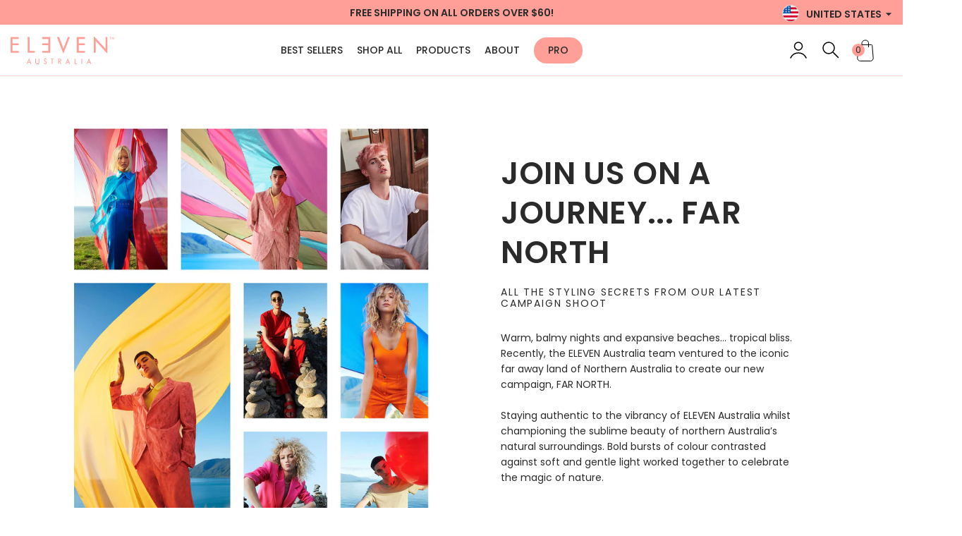

--- FILE ---
content_type: text/html; charset=utf-8
request_url: https://elevenaustralia.com/blogs/news/join-us-on-a-journey-to-a-land-far-far-far-north
body_size: 105786
content:
<!doctype html>
<html class="no-js" lang="en">
  <head>
    
    <link rel="alternate" hreflang="en-us" href="https://elevenaustralia.com/">
    <link rel="alternate" hreflang="en-au" href="https://elevenaustralia.au/">
    <link rel="alternate" hreflang="x-default" href="https://elevenaustralia.com/">

    <meta name="facebook-domain-verification" content="gpnzzdx1gcuv82t58up333t6zu6ofb">
    <meta charset="utf-8">
    <meta http-equiv="X-UA-Compatible" content="IE=edge">
    <meta name="viewport" content="width=device-width,initial-scale=1">
    <meta name="google-site-verification" content="qJffa8OFaCwJCs5fuekKStpajlS984DJjbbLb2kurYw">
    <meta name="google-site-verification" content="ETqDs9Vn_YVY8gSnbKM6It33B9LpUMdO4yrN0V7Fxj8">
    <meta name="theme-color" content="">
    <link rel="canonical" href="https://elevenaustralia.com/blogs/news/join-us-on-a-journey-to-a-land-far-far-far-north">
    <link rel="preconnect" href="https://cdn.shopify.com" crossorigin><link rel="icon" type="image/png" href="//elevenaustralia.com/cdn/shop/files/Flaticon-peach-01_883a1b0a-c594-438a-9133-0fcfcc446a38_32x32.png?v=1648176202"><link rel="preconnect" href="https://fonts.shopifycdn.com" crossorigin><title>
      Join us on a journey to a land far, far... FAR NORTH
 &ndash; ELEVEN Australia</title>
    
      <meta name="description" content="Warm, balmy nights and expansive beaches... tropical bliss. Recently, the ELEVEN Australia team ventured to the iconic far away land of Northern Australia to create our new campaign, FAR NORTH.">
    
    

<meta property="og:site_name" content="ELEVEN Australia">
<meta property="og:url" content="https://elevenaustralia.com/blogs/news/join-us-on-a-journey-to-a-land-far-far-far-north">
<meta property="og:title" content="Join us on a journey to a land far, far... FAR NORTH">
<meta property="og:type" content="article">
<meta property="og:description" content="Warm, balmy nights and expansive beaches... tropical bliss. Recently, the ELEVEN Australia team ventured to the iconic far away land of Northern Australia to create our new campaign, FAR NORTH."><meta property="og:image" content="http://elevenaustralia.com/cdn/shop/articles/EA-far-north-teaser_60ccca87-8b35-480d-a572-b62405149b1f.webp?v=1682087093">
  <meta property="og:image:secure_url" content="https://elevenaustralia.com/cdn/shop/articles/EA-far-north-teaser_60ccca87-8b35-480d-a572-b62405149b1f.webp?v=1682087093">
  <meta property="og:image:width" content="900">
  <meta property="og:image:height" content="647"><meta name="twitter:card" content="summary_large_image">
<meta name="twitter:title" content="Join us on a journey to a land far, far... FAR NORTH">
<meta name="twitter:description" content="Warm, balmy nights and expansive beaches... tropical bliss. Recently, the ELEVEN Australia team ventured to the iconic far away land of Northern Australia to create our new campaign, FAR NORTH.">


    
      <style class="critical2">ul.QuantityBox{width:100%;max-width:160px;margin:0;list-style:none;border:1px solid #ddd;border-radius:5px;padding:0 25px;display:flex;justify-content:space-between;align-items:center}ul.QuantityBox li{height:46px;display:inline-block;vertical-align:middle;text-align:center;border-bottom:0;padding:0}ul.QuantityBox li.minus-box{width:auto;text-align:right}ul.QuantityBox li.input-box{width:40%}ul.QuantityBox li.input-box input{font-size:15px;color:#343434;Margin:0px;padding:9px 8px;text-align:center;line-height:22px;background:0 0;border:none;height:100%;width:100%}ul.QuantityBox li.plus-box{width:auto;text-align:left}ul.QuantityBox li span{width:100%;height:100%;color:#343434;padding:9px 4px;margin:0;border:none;align-items:center;display:flex;cursor:pointer}.cart-side-panel{padding:0;width:463px;max-width:100%;overflow-y:auto;z-index:100000;position:fixed;top:0;right:0;height:100%;transition:all .5s ease-in-out;-webkit-transition:all .5s ease-in-out;-moz-transition:all .5s ease-in-out;-o-transition:all .5s ease-in-out;-ms-transform:all .5s ease-in-out;background:#fff;transform:translate(100%);-webkit-transform:translateX(100%);-moz-transform:translateX(100%);-o-transform:translateX(100%);-ms-transform:translateX(100%)}.cart-side-panel .cart-middle-items{width:100%;float:left;padding:0;overflow:auto}.cart-side-panel .block-cart-header{width:100%;float:left;padding:0;border-bottom:2px solid #f8aba6}.cart-side-panel .block-cart-header h2{font-size:20px;text-transform:capitalize;color:#000;letter-spacing:0;line-height:30px;font-weight:500;margin:0}.cart-side-panel .block-cart-header h2 a{display:inline-block;line-height:0;float:right;padding:6px 0}.cart-container{width:100%;float:left;padding:26px 20px}.empty_cart_slide_cls{display:inline-block;padding:0 20px;font-size:20px;margin:20px;text-transform:uppercase}.shipping-method{width:100%;float:left;background:#f8aba6;padding:7px 20px;text-align:center}.shipping-method p{margin:0;display:inline-block;font-size:12px;line-height:16px;vertical-align:middle;color:#fff;padding-left:10px}.shipping-method .shipping-icon{display:inline-block;vertical-align:middle}.subToggle .cart-middle-items{width:100%;float:left}.subToggle .items_row{width:100%;padding:12px 20px 16px;display:-webkit-box;display:-ms-flexbox;display:flex;-ms-flex-wrap:wrap;flex-wrap:wrap;border-bottom:1px solid #e1e1e1}.cart-middle-items .cart-container{padding:0}.cart-middle-items .cart-title{margin:0}.subToggle .items_row .cart-left{width:25%;display:inline-block;vertical-align:middle}.subToggle .items_row .cart-left .cart-image-part{position:relative}.subToggle .items_row .cart-left .cart-image-part a.cart-image{width:100%;border:1px solid #e1e1e1;display:inline-block;position:relative;height:101px;border-radius:9px;padding:10px 13px}.subToggle .items_row .cart-left img{border-radius:9px;width:100%;height:100%;object-fit:contain;object-position:center}.items_row .cart-right .cart-remove{position:absolute;top:0;right:0}.items_row .cart-right .cart-remove em{height:20px;width:20px;background:#e60000;display:block;color:#fff;font-size:10px;border-radius:50%;text-align:center;line-height:20px}.subToggle .cart-right{width:75%;display:inline-block;padding-left:20px;vertical-align:middle;position:relative}.subToggle .cart-right .cart-title a{display:block;font-size:14px;line-height:20px;color:#2d2d2d;letter-spacing:0;text-decoration:none}.subToggle .cart-right .product_variant{padding:5px 0 6px}.subToggle .cart-right .product_variant span{font-size:12px;line-height:14px;color:#888;text-transform:capitalize;padding-right:20px}.subToggle .cart-right .product_variant span em{font-style:normal}.subToggle .cart-right .cart_p_count{padding:0;position:relative;display:flex;width:100%;flex-wrap:wrap;align-items:center;justify-content:space-between}.cart-right .product-form--atc-qty{float:left;width:95px;margin:0}.cart-right .ajaxcart__qty-num{border:1px solid #cacaca;padding:5px 13px;width:100%;height:100%;border-radius:3px}.cart-right .form-fields--qty .form-field{opacity:1}.cart-right .form-fields--qty .form-field--qty-select .form-field-select-wrapper{position:relative;width:auto}.cart-right .form-field-select-wrapper .form-field-select{padding:5px 13px}.cart-right .form-field-select-wrapper svg{top:50%}.subToggle .cart-right .cart_p_count .cart_price{font-size:16px;line-height:24px;display:inline-block;vertical-align:bottom;padding:15px 0 0;width:50%;text-align:right;text-transform:uppercase;color:#f8aba6;margin:0}.subToggle .cart-right .cart_p_count ul.QuantityBox{width:50%;display:inline-block;vertical-align:bottom;max-width:105px;margin:0;border:solid 1px #eaeaea;list-style:none;padding:0 12px}.subToggle .cart-right .cart_p_count ul.QuantityBox li{height:35px;float:left;text-align:center;border-bottom:0;padding:0;cursor:pointer}.subToggle .cart-right .cart_p_count ul.QuantityBox li a{font-size:14px;line-height:21px;color:#2e2e2e;text-decoration:none}.subToggle .cart-right .cart_p_count ul.QuantityBox li.minus-box{width:25%;text-align:left;padding:6px 0}.subToggle .cart-right .cart_p_count ul.QuantityBox li.plus-box{width:25%;text-align:right;padding:6px 0}.subToggle .cart-right .cart_p_count ul.QuantityBox li.input-box{width:50%}.subToggle .cart-right .cart_p_count ul.QuantityBox li.input-box input{Margin:0px;padding:0;text-align:center;font-size:15px;line-height:22px;background:0 0;border:none;color:#2e2e2e;height:35px;width:100%}.subToggle .block-cart-footer{width:100%;float:left;left:0;bottom:0;position:absolute;right:0}.block-cart-footer .cart-container{padding:15px 20px 23px;-webkit-box-shadow:0 0 9px 3px rgb(1 1 1 / 20%);box-shadow:0 0 9px 3px #01010133}.subToggle .block-cart-footer .shipping,.subToggle .block-cart-footer .subtotal{padding-top:0;display:-webkit-box;display:-ms-flexbox;display:flex;-webkit-box-pack:justify;-ms-flex-pack:justify;justify-content:space-between;-webkit-box-align:center;-ms-flex-align:center;align-items:center;margin-bottom:12px}.subToggle .block-cart-footer .shipping span{font-size:14px;line-height:23px;font-weight:400;color:#8c8c8c}.subToggle .block-cart-footer .shipping .text-checkout{font-size:12px;line-height:16px}.subToggle .block-cart-footer .shipping{margin:0}.subToggle .block-cart-footer .subtotal span{font-size:16px;line-height:24px;color:#3c3c3c}.subToggle .block-cart-footer .subtotal span.cart-total-right{color:#f8aba6}.subToggle .block-cart-footer .cart-btn{width:100%;float:left;padding:0}.subToggle .block-cart-footer .button-primary,.subToggle .block-cart-footer a.button-primary{width:100%;margin:0;text-transform:capitalize;text-align:center}.subToggle .block-cart-footer .button-primary{padding:12px 15px}.subToggle .block-cart-footer .button-primary svg{margin-top:-3px;display:inline-block;vertical-align:middle;margin-right:6px}body.CartOpen{position:relative;overflow:hidden;width:100%;display:inline-block;height:auto}body.CartOpen:after{content:"";width:100%;height:100%;background:rgba(0,0,0,.8);position:absolute;top:0;left:0;z-index:9999}.CartOpen .cart-side-panel{transform:translate(0);-webkit-transform:translateX(0);-moz-transform:translateX(0);-o-transform:translateX(0);-ms-transform:translateX(0)}.cart-btn .col-xs-12{width:100%}.cart-btn .col-xs-12{margin:5px 0}.template-cart.CartOpen{overflow:visible}.template-cart.CartOpen:after{display:none}.cartpage_upsell{display:none}#cart_accessories{float:left;width:100%;padding:20px 0 0;display:none}.upsellwrap{padding:15px 20px;background:#f1f3fb}.upsell--grid{padding:8px;background:#fff;box-shadow:0 100px 80px #8b9eae12,0 30.1471px 24.1177px #8b9eae0d,0 12.5216px 10.0172px #8b9eae0a,0 4.5288px 3.62304px #8b9eae05;border-radius:5px}.upsellwrap .slick-arrow{height:12px;width:6px;outline:0!important;border:none!important}.upsellwrap .slick-prev{left:20px}.upsellwrap .slick-next{right:20px}.upsell_grid{padding:0 21px}.upsell-content{width:79.17%}.upsell-img{line-height:0;width:20.83%}.upsell-option-selector{width:100%;border:1px solid #ddd;padding:7px 25px 6px 15px;border-radius:5px;background-position:center right 10px;appearance:none;-moz-appearance:none;-webkit-appearance:none;background-repeat:no-repeat;height:36px}.upsell-product-info .sh3{font-size:14px;line-height:21px;margin-bottom:19px}.upsell-product-info .sh3 a{color:#000;text-decoration:none}.addupsell{font-size:14px;line-height:16px;text-align:center;color:#000;border:1px solid #f8aba6;border-radius:3px;background-color:transparent;width:100%;padding:9px 0}.upsell-product-info p{font-size:12px;line-height:16px;font-weight:400;margin:4px 0 6px}.upsell-product-info{padding:0 20px 0 9px;width:70.58%}.col-auto-btn{width:29.42%}.upcell-pro-price{text-align:right;font-size:14px;line-height:21px;color:#2d2d2d;margin-bottom:19px}.upsell-product-info .upcell-pro-price{color:#000;font-weight:500}.upsell_cartimg figure{margin:0;position:relative;object-fit:cover;padding-bottom:121%;width:100%;display:inline-block;line-height:0}.upsell_cartimg figure img{position:absolute;right:0;left:0;top:0;bottom:0;width:100%;height:100%;object-fit:contain;border-radius:10px}#cart_accessories .upselltitle{padding:0 20px 5px;line-height:23px}.add_to_cart_btn_cls,.productitem--actions .button-primary{width:100%}.add_to_cart_btn_cls[disable=disable]{opacity:.5;cursor:not-allowed}.button--full{width:100%}.block-cart-header hr{margin:10px}body{margin:0}article,aside,footer,header,nav,section{display:block}h1{font-size:2em;margin:.67em 0}figcaption,figure,main{display:block}figure{margin:1em 40px}hr{-webkit-box-sizing:content-box;box-sizing:content-box;height:0;overflow:visible}pre{font-family:Poppins,sans-serif;font-size:1em}a{background-color:transparent;-webkit-text-decoration-skip:objects}a:active,a:hover{outline-width:0}abbr[title]{border-bottom:0;text-decoration:underline;text-decoration:underline dotted}b,strong{font-weight:inherit}b,strong{font-weight:600}code,kbd,samp{font-family:Poppins,sans-serif;font-size:1em}dfn{font-style:italic}mark{background-color:#ff0;color:#000}small{font-size:80%}sub,sup{font-size:75%;line-height:0;position:relative;vertical-align:baseline}sub{bottom:-.25em}sup{top:-.5em}audio,video{display:inline-block}audio:not([controls]){display:none;height:0}img{border-style:none}svg:not(:root){overflow:hidden}button,input,optgroup,select,textarea{font-size:100%;line-height:1.15;margin:0}button,input{overflow:visible}button,select{text-transform:none}[type=reset],[type=submit],button,html [type=button]{-webkit-appearance:button}[type=button]::-moz-focus-inner,[type=reset]::-moz-focus-inner,[type=submit]::-moz-focus-inner,button::-moz-focus-inner{border-style:none;padding:0}[type=button]:-moz-focusring,[type=reset]:-moz-focusring,[type=submit]:-moz-focusring,button:-moz-focusring{outline:1px dotted ButtonText}fieldset{border:1px solid silver;margin:0 2px;padding:.35em .625em .75em}legend{-webkit-box-sizing:border-box;box-sizing:border-box;color:inherit;display:table;max-width:100%;padding:0;white-space:normal}progress{display:inline-block;vertical-align:baseline}textarea{overflow:auto}[type=checkbox],[type=radio]{-webkit-box-sizing:border-box;box-sizing:border-box;padding:0}[type=number]::-webkit-inner-spin-button,[type=number]::-webkit-outer-spin-button{height:auto}[type=search]{-webkit-appearance:textfield;outline-offset:-2px}[type=search]::-webkit-search-cancel-button,[type=search]::-webkit-search-decoration{-webkit-appearance:none}::-webkit-file-upload-button{-webkit-appearance:button;font:inherit}details,menu{display:block}summary{display:list-item}canvas{display:inline-block}template{display:none}[hidden]{display:none}@media print{*,::after,::before,blockquote::first-letter,blockquote::first-line,div::first-letter,div::first-line,li::first-letter,li::first-line,p::first-letter,p::first-line{text-shadow:none!important;-webkit-box-shadow:none!important;box-shadow:none!important}a,a:visited{text-decoration:underline}abbr[title]::after{content:" (" attr(title) ")"}pre{white-space:pre-wrap!important}blockquote,pre{border:1px solid #999;page-break-inside:avoid}thead{display:table-header-group}img,tr{page-break-inside:avoid}h2,h3,p{orphans:3;widows:3}h2,h3{page-break-after:avoid}.navbar{display:none}.badge{border:1px solid #000}.table{border-collapse:collapse!important}.table td,.table th{background-color:#fff!important}.table-bordered td,.table-bordered th{border:1px solid #ddd!important}}html{-webkit-box-sizing:border-box;box-sizing:border-box}*,::after,::before{-webkit-box-sizing:inherit;box-sizing:inherit}@-ms-viewport{width:device-width}html{-ms-overflow-style:scrollbar;-webkit-tap-highlight-color:transparent}[tabindex="-1"]:focus{outline:0!important}h1,h2,h3,h4,h5,h6{margin-top:0;margin-bottom:.5rem}p{margin-top:0;margin-bottom:1rem}abbr[data-original-title],abbr[title]{cursor:help}address{margin-bottom:1rem;font-style:normal;line-height:inherit}dl,ol,ul{margin-top:0;margin-bottom:1rem}ol ol,ol ul,ul ol,ul ul{margin-bottom:0}dt{font-weight:700}dd{margin-bottom:.5rem;margin-left:0}blockquote{margin:0 0 1rem}a{color:#0275d8;text-decoration:none}a:focus,a:hover{color:inherit;text-decoration:underline}a:not([href]):not([tabindex]){color:inherit;text-decoration:none}a:not([href]):not([tabindex]):focus,a:not([href]):not([tabindex]):hover{color:inherit;text-decoration:none}a:not([href]):not([tabindex]):focus{outline:0}pre{margin-top:0;margin-bottom:1rem;overflow:auto}figure{margin:0 0 1rem}img{vertical-align:middle}[role=button]{cursor:pointer}[role=button],a,area,button,input,label,select,summary,textarea{-ms-touch-action:manipulation;touch-action:manipulation}table{border-collapse:collapse;background-color:transparent}caption{padding-top:.75rem;padding-bottom:.75rem;color:#636c72;text-align:left;caption-side:bottom}th{text-align:left}label{display:inline-block;margin-bottom:.5rem}button:focus{outline:1px dotted;outline:5px auto -webkit-focus-ring-color}button,input,select,textarea{line-height:inherit}input[type=checkbox]:disabled,input[type=radio]:disabled{cursor:not-allowed}input[type=date],input[type=datetime-local],input[type=month],input[type=time]{-webkit-appearance:listbox}textarea{resize:vertical}fieldset{min-width:0;padding:0;margin:0;border:0}legend{display:block;width:100%;padding:0;margin-bottom:.5rem;font-size:1.5rem;line-height:inherit}input[type=search]{-webkit-appearance:none}output{display:inline-block}[hidden]{display:none!important}.h1,.h2,.h3,.h4,.h5,.h6,h1,h2,h3,h4,h5,h6{margin-bottom:.5rem;font-family:inherit;line-height:1.1;color:inherit}.h1,h1{font-size:2.5rem}.h2,h2{font-size:2rem}.h3,h3{font-size:1.75rem}.h4,h4{font-size:1.5rem}.h5,h5{font-size:1.25rem}.h6,h6{font-size:1rem}.lead{font-size:1.25rem;font-weight:300}.display-1{font-size:6rem;font-weight:300;line-height:1.1}.display-2{font-size:5.5rem;font-weight:300;line-height:1.1}.display-3{font-size:4.5rem;font-weight:300;line-height:1.1}.display-4{font-size:3.5rem;font-weight:300;line-height:1.1}hr{margin-top:1rem;margin-bottom:1rem;border:0;border-top:1px solid rgba(0,0,0,.1)}.small,small{font-size:80%;font-weight:400}.mark,mark{padding:.2em;background-color:#fcf8e3}.list-unstyled{padding-left:0;list-style:none}.list-inline{padding-left:0;list-style:none}.list-inline-item{display:inline-block}.list-inline-item:not(:last-child){margin-right:5px}.initialism{font-size:90%;text-transform:uppercase}.blockquote{padding:.5rem 1rem;margin-bottom:1rem;font-size:1.25rem;border-left:.25rem solid #eceeef}.blockquote-footer{display:block;font-size:80%;color:#636c72}.blockquote-footer::before{content:"\2014 \00A0"}.blockquote-reverse{padding-right:1rem;padding-left:0;text-align:right;border-right:.25rem solid #eceeef;border-left:0}.blockquote-reverse .blockquote-footer::before{content:""}.blockquote-reverse .blockquote-footer::after{content:"\00A0 \2014"}.img-fluid{max-width:100%;height:auto}.img-thumbnail{padding:.25rem;background-color:#fff;border:1px solid #ddd;border-radius:.25rem;-webkit-transition:all .2s ease-in-out;-o-transition:all .2s ease-in-out;transition:all .2s ease-in-out;max-width:100%;height:auto}.figure{display:inline-block}.figure-img{margin-bottom:.5rem;line-height:1}.figure-caption{font-size:90%;color:#636c72}code,kbd,pre,samp{font-family:Menlo,Monaco,Consolas,"Liberation Mono","Courier New",monospace}code{padding:.2rem .4rem;font-size:90%;color:#bd4147;background-color:#f7f7f9;border-radius:.25rem}a>code{padding:0;color:inherit;background-color:inherit}kbd{padding:.2rem .4rem;font-size:90%;color:#fff;background-color:#292b2c;border-radius:.2rem}kbd kbd{padding:0;font-size:100%;font-weight:700}pre{display:block;margin-top:0;margin-bottom:1rem;font-size:90%;color:#292b2c}pre code{padding:0;font-size:inherit;color:inherit;background-color:transparent;border-radius:0}.pre-scrollable{max-height:340px;overflow-y:scroll}.container{position:relative;margin-left:auto;margin-right:auto;padding-right:15px;padding-left:15px}@media (min-width:576px){.container{padding-right:15px;padding-left:15px}}@media (min-width:768px){.container{padding-right:15px;padding-left:15px}}@media (min-width:992px){.container{padding-right:15px;padding-left:15px}}@media (min-width:1200px){.container{padding-right:15px;padding-left:15px}}@media (min-width:576px){.container{width:100%;max-width:100%}}@media (min-width:768px){.container{width:100%;max-width:100%}}@media (min-width:992px){.container{width:100%;max-width:100%}}@media (min-width:1200px){.container{width:1199px;max-width:100%}.container-large{width:1790px}}.container-fluid{position:relative;margin-left:auto;margin-right:auto;padding-right:15px;padding-left:15px}@media (min-width:576px){.container-fluid{padding-right:15px;padding-left:15px}}@media (min-width:768px){.container-fluid{padding-right:15px;padding-left:15px}}@media (min-width:992px){.container-fluid{padding-right:15px;padding-left:15px}}@media (min-width:1200px){.container-fluid{padding-right:15px;padding-left:15px}}.row{display:-webkit-box;display:-webkit-flex;display:-ms-flexbox;display:flex;-webkit-flex-wrap:wrap;-ms-flex-wrap:wrap;flex-wrap:wrap;margin-right:-15px;margin-left:-15px}@media (min-width:576px){.row{margin-right:-15px;margin-left:-15px}}@media (min-width:768px){.row{margin-right:-15px;margin-left:-15px}}@media (min-width:992px){.row{margin-right:-15px;margin-left:-15px}}@media (min-width:1200px){.row{margin-right:-15px;margin-left:-15px}}.no-gutters{margin-right:0;margin-left:0}.no-gutters>.col,.no-gutters>[class*=col-]{padding-right:0;padding-left:0}.col,.col-1,.col-10,.col-11,.col-12,.col-2,.col-3,.col-4,.col-5,.col-6,.col-7,.col-8,.col-9,.col-lg,.col-lg-1,.col-lg-10,.col-lg-11,.col-lg-12,.col-lg-2,.col-lg-3,.col-lg-4,.col-lg-5,.col-lg-6,.col-lg-7,.col-lg-8,.col-lg-9,.col-md,.col-md-1,.col-md-10,.col-md-11,.col-md-12,.col-md-2,.col-md-3,.col-md-4,.col-md-5,.col-md-6,.col-md-7,.col-md-8,.col-md-9,.col-sm,.col-sm-1,.col-sm-10,.col-sm-11,.col-sm-12,.col-sm-2,.col-sm-3,.col-sm-4,.col-sm-5,.col-sm-6,.col-sm-7,.col-sm-8,.col-sm-9,.col-xl,.col-xl-1,.col-xl-10,.col-xl-11,.col-xl-12,.col-xl-2,.col-xl-3,.col-xl-4,.col-xl-5,.col-xl-6,.col-xl-7,.col-xl-8,.col-xl-9{position:relative;width:100%;min-height:1px;padding-right:15px;padding-left:15px}@media (min-width:576px){.col,.col-1,.col-10,.col-11,.col-12,.col-2,.col-3,.col-4,.col-5,.col-6,.col-7,.col-8,.col-9,.col-lg,.col-lg-1,.col-lg-10,.col-lg-11,.col-lg-12,.col-lg-2,.col-lg-3,.col-lg-4,.col-lg-5,.col-lg-6,.col-lg-7,.col-lg-8,.col-lg-9,.col-md,.col-md-1,.col-md-10,.col-md-11,.col-md-12,.col-md-2,.col-md-3,.col-md-4,.col-md-5,.col-md-6,.col-md-7,.col-md-8,.col-md-9,.col-sm,.col-sm-1,.col-sm-10,.col-sm-11,.col-sm-12,.col-sm-2,.col-sm-3,.col-sm-4,.col-sm-5,.col-sm-6,.col-sm-7,.col-sm-8,.col-sm-9,.col-xl,.col-xl-1,.col-xl-10,.col-xl-11,.col-xl-12,.col-xl-2,.col-xl-3,.col-xl-4,.col-xl-5,.col-xl-6,.col-xl-7,.col-xl-8,.col-xl-9{padding-right:15px;padding-left:15px}}@media (min-width:768px){.col,.col-1,.col-10,.col-11,.col-12,.col-2,.col-3,.col-4,.col-5,.col-6,.col-7,.col-8,.col-9,.col-lg,.col-lg-1,.col-lg-10,.col-lg-11,.col-lg-12,.col-lg-2,.col-lg-3,.col-lg-4,.col-lg-5,.col-lg-6,.col-lg-7,.col-lg-8,.col-lg-9,.col-md,.col-md-1,.col-md-10,.col-md-11,.col-md-12,.col-md-2,.col-md-3,.col-md-4,.col-md-5,.col-md-6,.col-md-7,.col-md-8,.col-md-9,.col-sm,.col-sm-1,.col-sm-10,.col-sm-11,.col-sm-12,.col-sm-2,.col-sm-3,.col-sm-4,.col-sm-5,.col-sm-6,.col-sm-7,.col-sm-8,.col-sm-9,.col-xl,.col-xl-1,.col-xl-10,.col-xl-11,.col-xl-12,.col-xl-2,.col-xl-3,.col-xl-4,.col-xl-5,.col-xl-6,.col-xl-7,.col-xl-8,.col-xl-9{padding-right:15px;padding-left:15px}}@media (min-width:992px){.col,.col-1,.col-10,.col-11,.col-12,.col-2,.col-3,.col-4,.col-5,.col-6,.col-7,.col-8,.col-9,.col-lg,.col-lg-1,.col-lg-10,.col-lg-11,.col-lg-12,.col-lg-2,.col-lg-3,.col-lg-4,.col-lg-5,.col-lg-6,.col-lg-7,.col-lg-8,.col-lg-9,.col-md,.col-md-1,.col-md-10,.col-md-11,.col-md-12,.col-md-2,.col-md-3,.col-md-4,.col-md-5,.col-md-6,.col-md-7,.col-md-8,.col-md-9,.col-sm,.col-sm-1,.col-sm-10,.col-sm-11,.col-sm-12,.col-sm-2,.col-sm-3,.col-sm-4,.col-sm-5,.col-sm-6,.col-sm-7,.col-sm-8,.col-sm-9,.col-xl,.col-xl-1,.col-xl-10,.col-xl-11,.col-xl-12,.col-xl-2,.col-xl-3,.col-xl-4,.col-xl-5,.col-xl-6,.col-xl-7,.col-xl-8,.col-xl-9{padding-right:15px;padding-left:15px}}@media (min-width:1200px){.col,.col-1,.col-10,.col-11,.col-12,.col-2,.col-3,.col-4,.col-5,.col-6,.col-7,.col-8,.col-9,.col-lg,.col-lg-1,.col-lg-10,.col-lg-11,.col-lg-12,.col-lg-2,.col-lg-3,.col-lg-4,.col-lg-5,.col-lg-6,.col-lg-7,.col-lg-8,.col-lg-9,.col-md,.col-md-1,.col-md-10,.col-md-11,.col-md-12,.col-md-2,.col-md-3,.col-md-4,.col-md-5,.col-md-6,.col-md-7,.col-md-8,.col-md-9,.col-sm,.col-sm-1,.col-sm-10,.col-sm-11,.col-sm-12,.col-sm-2,.col-sm-3,.col-sm-4,.col-sm-5,.col-sm-6,.col-sm-7,.col-sm-8,.col-sm-9,.col-xl,.col-xl-1,.col-xl-10,.col-xl-11,.col-xl-12,.col-xl-2,.col-xl-3,.col-xl-4,.col-xl-5,.col-xl-6,.col-xl-7,.col-xl-8,.col-xl-9{padding-right:15px;padding-left:15px}}.col{-webkit-flex-basis:0;-ms-flex-preferred-size:0;flex-basis:0;-webkit-box-flex:1;-webkit-flex-grow:1;-ms-flex-positive:1;flex-grow:1;max-width:100%}.col-auto{-webkit-box-flex:0;-webkit-flex:0 0 auto;-ms-flex:0 0 auto;flex:0 0 auto;width:auto}.col-1{-webkit-box-flex:0;-webkit-flex:0 0 8.333333%;-ms-flex:0 0 8.333333%;flex:0 0 8.333333%;max-width:8.333333%}.col-2{-webkit-box-flex:0;-webkit-flex:0 0 16.666667%;-ms-flex:0 0 16.666667%;flex:0 0 16.666667%;max-width:16.666667%}.col-3{-webkit-box-flex:0;-webkit-flex:0 0 25%;-ms-flex:0 0 25%;flex:0 0 25%;max-width:25%}.col-4{-webkit-box-flex:0;-webkit-flex:0 0 33.333333%;-ms-flex:0 0 33.333333%;flex:0 0 33.333333%;max-width:33.333333%}.col-5{-webkit-box-flex:0;-webkit-flex:0 0 41.666667%;-ms-flex:0 0 41.666667%;flex:0 0 41.666667%;max-width:41.666667%}.col-6{-webkit-box-flex:0;-webkit-flex:0 0 50%;-ms-flex:0 0 50%;flex:0 0 50%;max-width:50%}.col-7{-webkit-box-flex:0;-webkit-flex:0 0 58.333333%;-ms-flex:0 0 58.333333%;flex:0 0 58.333333%;max-width:58.333333%}.col-8{-webkit-box-flex:0;-webkit-flex:0 0 66.666667%;-ms-flex:0 0 66.666667%;flex:0 0 66.666667%;max-width:66.666667%}.col-9{-webkit-box-flex:0;-webkit-flex:0 0 75%;-ms-flex:0 0 75%;flex:0 0 75%;max-width:75%}.col-10{-webkit-box-flex:0;-webkit-flex:0 0 83.333333%;-ms-flex:0 0 83.333333%;flex:0 0 83.333333%;max-width:83.333333%}.col-11{-webkit-box-flex:0;-webkit-flex:0 0 91.666667%;-ms-flex:0 0 91.666667%;flex:0 0 91.666667%;max-width:91.666667%}.col-12{-webkit-box-flex:0;-webkit-flex:0 0 100%;-ms-flex:0 0 100%;flex:0 0 100%;max-width:100%}.pull-0{right:auto}.pull-1{right:8.333333%}.pull-2{right:16.666667%}.pull-3{right:25%}.pull-4{right:33.333333%}.pull-5{right:41.666667%}.pull-6{right:50%}.pull-7{right:58.333333%}.pull-8{right:66.666667%}.pull-9{right:75%}.pull-10{right:83.333333%}.pull-11{right:91.666667%}.pull-12{right:100%}.push-0{left:auto}.push-1{left:8.333333%}.push-2{left:16.666667%}.push-3{left:25%}.push-4{left:33.333333%}.push-5{left:41.666667%}.push-6{left:50%}.push-7{left:58.333333%}.push-8{left:66.666667%}.push-9{left:75%}.push-10{left:83.333333%}.push-11{left:91.666667%}.push-12{left:100%}.offset-1{margin-left:8.333333%}.offset-2{margin-left:16.666667%}.offset-3{margin-left:25%}.offset-4{margin-left:33.333333%}.offset-5{margin-left:41.666667%}.offset-6{margin-left:50%}.offset-7{margin-left:58.333333%}.offset-8{margin-left:66.666667%}.offset-9{margin-left:75%}.offset-10{margin-left:83.333333%}.offset-11{margin-left:91.666667%}@media (min-width:576px){.col-sm{-webkit-flex-basis:0;-ms-flex-preferred-size:0;flex-basis:0;-webkit-box-flex:1;-webkit-flex-grow:1;-ms-flex-positive:1;flex-grow:1;max-width:100%}.col-sm-auto{-webkit-box-flex:0;-webkit-flex:0 0 auto;-ms-flex:0 0 auto;flex:0 0 auto;width:auto}.col-sm-1{-webkit-box-flex:0;-webkit-flex:0 0 8.333333%;-ms-flex:0 0 8.333333%;flex:0 0 8.333333%;max-width:8.333333%}.col-sm-2{-webkit-box-flex:0;-webkit-flex:0 0 16.666667%;-ms-flex:0 0 16.666667%;flex:0 0 16.666667%;max-width:16.666667%}.col-sm-3{-webkit-box-flex:0;-webkit-flex:0 0 25%;-ms-flex:0 0 25%;flex:0 0 25%;max-width:25%}.col-sm-4{-webkit-box-flex:0;-webkit-flex:0 0 33.333333%;-ms-flex:0 0 33.333333%;flex:0 0 33.333333%;max-width:33.333333%}.col-sm-5{-webkit-box-flex:0;-webkit-flex:0 0 41.666667%;-ms-flex:0 0 41.666667%;flex:0 0 41.666667%;max-width:41.666667%}.col-sm-6{-webkit-box-flex:0;-webkit-flex:0 0 50%;-ms-flex:0 0 50%;flex:0 0 50%;max-width:50%}.col-sm-7{-webkit-box-flex:0;-webkit-flex:0 0 58.333333%;-ms-flex:0 0 58.333333%;flex:0 0 58.333333%;max-width:58.333333%}.col-sm-8{-webkit-box-flex:0;-webkit-flex:0 0 66.666667%;-ms-flex:0 0 66.666667%;flex:0 0 66.666667%;max-width:66.666667%}.col-sm-9{-webkit-box-flex:0;-webkit-flex:0 0 75%;-ms-flex:0 0 75%;flex:0 0 75%;max-width:75%}.col-sm-10{-webkit-box-flex:0;-webkit-flex:0 0 83.333333%;-ms-flex:0 0 83.333333%;flex:0 0 83.333333%;max-width:83.333333%}.col-sm-11{-webkit-box-flex:0;-webkit-flex:0 0 91.666667%;-ms-flex:0 0 91.666667%;flex:0 0 91.666667%;max-width:91.666667%}.col-sm-12{-webkit-box-flex:0;-webkit-flex:0 0 100%;-ms-flex:0 0 100%;flex:0 0 100%;max-width:100%}.pull-sm-0{right:auto}.pull-sm-1{right:8.333333%}.pull-sm-2{right:16.666667%}.pull-sm-3{right:25%}.pull-sm-4{right:33.333333%}.pull-sm-5{right:41.666667%}.pull-sm-6{right:50%}.pull-sm-7{right:58.333333%}.pull-sm-8{right:66.666667%}.pull-sm-9{right:75%}.pull-sm-10{right:83.333333%}.pull-sm-11{right:91.666667%}.pull-sm-12{right:100%}.push-sm-0{left:auto}.push-sm-1{left:8.333333%}.push-sm-2{left:16.666667%}.push-sm-3{left:25%}.push-sm-4{left:33.333333%}.push-sm-5{left:41.666667%}.push-sm-6{left:50%}.push-sm-7{left:58.333333%}.push-sm-8{left:66.666667%}.push-sm-9{left:75%}.push-sm-10{left:83.333333%}.push-sm-11{left:91.666667%}.push-sm-12{left:100%}.offset-sm-0{margin-left:0}.offset-sm-1{margin-left:8.333333%}.offset-sm-2{margin-left:16.666667%}.offset-sm-3{margin-left:25%}.offset-sm-4{margin-left:33.333333%}.offset-sm-5{margin-left:41.666667%}.offset-sm-6{margin-left:50%}.offset-sm-7{margin-left:58.333333%}.offset-sm-8{margin-left:66.666667%}.offset-sm-9{margin-left:75%}.offset-sm-10{margin-left:83.333333%}.offset-sm-11{margin-left:91.666667%}}@media (min-width:768px){.col-md{-webkit-flex-basis:0;-ms-flex-preferred-size:0;flex-basis:0;-webkit-box-flex:1;-webkit-flex-grow:1;-ms-flex-positive:1;flex-grow:1;max-width:100%}.col-md-auto{-webkit-box-flex:0;-webkit-flex:0 0 auto;-ms-flex:0 0 auto;flex:0 0 auto;width:auto}.col-md-1{-webkit-box-flex:0;-webkit-flex:0 0 8.333333%;-ms-flex:0 0 8.333333%;flex:0 0 8.333333%;max-width:8.333333%}.col-md-2{-webkit-box-flex:0;-webkit-flex:0 0 16.666667%;-ms-flex:0 0 16.666667%;flex:0 0 16.666667%;max-width:16.666667%}.col-md-3{-webkit-box-flex:0;-webkit-flex:0 0 25%;-ms-flex:0 0 25%;flex:0 0 25%;max-width:25%}.col-md-4{-webkit-box-flex:0;-webkit-flex:0 0 33.333333%;-ms-flex:0 0 33.333333%;flex:0 0 33.333333%;max-width:33.333333%}.col-md-5{-webkit-box-flex:0;-webkit-flex:0 0 41.666667%;-ms-flex:0 0 41.666667%;flex:0 0 41.666667%;max-width:41.666667%}.col-md-6{-webkit-box-flex:0;-webkit-flex:0 0 50%;-ms-flex:0 0 50%;flex:0 0 50%;max-width:50%}.col-md-7{-webkit-box-flex:0;-webkit-flex:0 0 58.333333%;-ms-flex:0 0 58.333333%;flex:0 0 58.333333%;max-width:58.333333%}.col-md-8{-webkit-box-flex:0;-webkit-flex:0 0 66.666667%;-ms-flex:0 0 66.666667%;flex:0 0 66.666667%;max-width:66.666667%}.col-md-9{-webkit-box-flex:0;-webkit-flex:0 0 75%;-ms-flex:0 0 75%;flex:0 0 75%;max-width:75%}.col-md-10{-webkit-box-flex:0;-webkit-flex:0 0 83.333333%;-ms-flex:0 0 83.333333%;flex:0 0 83.333333%;max-width:83.333333%}.col-md-11{-webkit-box-flex:0;-webkit-flex:0 0 91.666667%;-ms-flex:0 0 91.666667%;flex:0 0 91.666667%;max-width:91.666667%}.col-md-12{-webkit-box-flex:0;-webkit-flex:0 0 100%;-ms-flex:0 0 100%;flex:0 0 100%;max-width:100%}.pull-md-0{right:auto}.pull-md-1{right:8.333333%}.pull-md-2{right:16.666667%}.pull-md-3{right:25%}.pull-md-4{right:33.333333%}.pull-md-5{right:41.666667%}.pull-md-6{right:50%}.pull-md-7{right:58.333333%}.pull-md-8{right:66.666667%}.pull-md-9{right:75%}.pull-md-10{right:83.333333%}.pull-md-11{right:91.666667%}.pull-md-12{right:100%}.push-md-0{left:auto}.push-md-1{left:8.333333%}.push-md-2{left:16.666667%}.push-md-3{left:25%}.push-md-4{left:33.333333%}.push-md-5{left:41.666667%}.push-md-6{left:50%}.push-md-7{left:58.333333%}.push-md-8{left:66.666667%}.push-md-9{left:75%}.push-md-10{left:83.333333%}.push-md-11{left:91.666667%}.push-md-12{left:100%}.offset-md-0{margin-left:0}.offset-md-1{margin-left:8.333333%}.offset-md-2{margin-left:16.666667%}.offset-md-3{margin-left:25%}.offset-md-4{margin-left:33.333333%}.offset-md-5{margin-left:41.666667%}.offset-md-6{margin-left:50%}.offset-md-7{margin-left:58.333333%}.offset-md-8{margin-left:66.666667%}.offset-md-9{margin-left:75%}.offset-md-10{margin-left:83.333333%}.offset-md-11{margin-left:91.666667%}}@media (min-width:992px){.col-lg{-webkit-flex-basis:0;-ms-flex-preferred-size:0;flex-basis:0;-webkit-box-flex:1;-webkit-flex-grow:1;-ms-flex-positive:1;flex-grow:1;max-width:100%}.col-lg-auto{-webkit-box-flex:0;-webkit-flex:0 0 auto;-ms-flex:0 0 auto;flex:0 0 auto;width:auto}.col-lg-1{-webkit-box-flex:0;-webkit-flex:0 0 8.333333%;-ms-flex:0 0 8.333333%;flex:0 0 8.333333%;max-width:8.333333%}.col-lg-2{-webkit-box-flex:0;-webkit-flex:0 0 16.666667%;-ms-flex:0 0 16.666667%;flex:0 0 16.666667%;max-width:16.666667%}.col-lg-3{-webkit-box-flex:0;-webkit-flex:0 0 25%;-ms-flex:0 0 25%;flex:0 0 25%;max-width:25%}.col-lg-4{-webkit-box-flex:0;-webkit-flex:0 0 33.333333%;-ms-flex:0 0 33.333333%;flex:0 0 33.333333%;max-width:33.333333%}.col-lg-5{-webkit-box-flex:0;-webkit-flex:0 0 41.666667%;-ms-flex:0 0 41.666667%;flex:0 0 41.666667%;max-width:41.666667%}.col-lg-6{-webkit-box-flex:0;-webkit-flex:0 0 50%;-ms-flex:0 0 50%;flex:0 0 50%;max-width:50%}.col-lg-7{-webkit-box-flex:0;-webkit-flex:0 0 58.333333%;-ms-flex:0 0 58.333333%;flex:0 0 58.333333%;max-width:58.333333%}.col-lg-8{-webkit-box-flex:0;-webkit-flex:0 0 66.666667%;-ms-flex:0 0 66.666667%;flex:0 0 66.666667%;max-width:66.666667%}.col-lg-9{-webkit-box-flex:0;-webkit-flex:0 0 75%;-ms-flex:0 0 75%;flex:0 0 75%;max-width:75%}.col-lg-10{-webkit-box-flex:0;-webkit-flex:0 0 83.333333%;-ms-flex:0 0 83.333333%;flex:0 0 83.333333%;max-width:83.333333%}.col-lg-11{-webkit-box-flex:0;-webkit-flex:0 0 91.666667%;-ms-flex:0 0 91.666667%;flex:0 0 91.666667%;max-width:91.666667%}.col-lg-12{-webkit-box-flex:0;-webkit-flex:0 0 100%;-ms-flex:0 0 100%;flex:0 0 100%;max-width:100%}.pull-lg-0{right:auto}.pull-lg-1{right:8.333333%}.pull-lg-2{right:16.666667%}.pull-lg-3{right:25%}.pull-lg-4{right:33.333333%}.pull-lg-5{right:41.666667%}.pull-lg-6{right:50%}.pull-lg-7{right:58.333333%}.pull-lg-8{right:66.666667%}.pull-lg-9{right:75%}.pull-lg-10{right:83.333333%}.pull-lg-11{right:91.666667%}.pull-lg-12{right:100%}.push-lg-0{left:auto}.push-lg-1{left:8.333333%}.push-lg-2{left:16.666667%}.push-lg-3{left:25%}.push-lg-4{left:33.333333%}.push-lg-5{left:41.666667%}.push-lg-6{left:50%}.push-lg-7{left:58.333333%}.push-lg-8{left:66.666667%}.push-lg-9{left:75%}.push-lg-10{left:83.333333%}.push-lg-11{left:91.666667%}.push-lg-12{left:100%}.offset-lg-0{margin-left:0}.offset-lg-1{margin-left:8.333333%}.offset-lg-2{margin-left:16.666667%}.offset-lg-3{margin-left:25%}.offset-lg-4{margin-left:33.333333%}.offset-lg-5{margin-left:41.666667%}.offset-lg-6{margin-left:50%}.offset-lg-7{margin-left:58.333333%}.offset-lg-8{margin-left:66.666667%}.offset-lg-9{margin-left:75%}.offset-lg-10{margin-left:83.333333%}.offset-lg-11{margin-left:91.666667%}}@media (min-width:1200px){.col-xl{-webkit-flex-basis:0;-ms-flex-preferred-size:0;flex-basis:0;-webkit-box-flex:1;-webkit-flex-grow:1;-ms-flex-positive:1;flex-grow:1;max-width:100%}.col-xl-auto{-webkit-box-flex:0;-webkit-flex:0 0 auto;-ms-flex:0 0 auto;flex:0 0 auto;width:auto}.col-xl-1{-webkit-box-flex:0;-webkit-flex:0 0 8.333333%;-ms-flex:0 0 8.333333%;flex:0 0 8.333333%;max-width:8.333333%}.col-xl-2{-webkit-box-flex:0;-webkit-flex:0 0 16.666667%;-ms-flex:0 0 16.666667%;flex:0 0 16.666667%;max-width:16.666667%}.col-xl-3{-webkit-box-flex:0;-webkit-flex:0 0 25%;-ms-flex:0 0 25%;flex:0 0 25%;max-width:25%}.col-xl-4{-webkit-box-flex:0;-webkit-flex:0 0 33.333333%;-ms-flex:0 0 33.333333%;flex:0 0 33.333333%;max-width:33.333333%}.col-xl-5{-webkit-box-flex:0;-webkit-flex:0 0 41.666667%;-ms-flex:0 0 41.666667%;flex:0 0 41.666667%;max-width:41.666667%}.col-xl-6{-webkit-box-flex:0;-webkit-flex:0 0 50%;-ms-flex:0 0 50%;flex:0 0 50%;max-width:50%}.col-xl-7{-webkit-box-flex:0;-webkit-flex:0 0 58.333333%;-ms-flex:0 0 58.333333%;flex:0 0 58.333333%;max-width:58.333333%}.col-xl-8{-webkit-box-flex:0;-webkit-flex:0 0 66.666667%;-ms-flex:0 0 66.666667%;flex:0 0 66.666667%;max-width:66.666667%}.col-xl-9{-webkit-box-flex:0;-webkit-flex:0 0 75%;-ms-flex:0 0 75%;flex:0 0 75%;max-width:75%}.col-xl-10{-webkit-box-flex:0;-webkit-flex:0 0 83.333333%;-ms-flex:0 0 83.333333%;flex:0 0 83.333333%;max-width:83.333333%}.col-xl-11{-webkit-box-flex:0;-webkit-flex:0 0 91.666667%;-ms-flex:0 0 91.666667%;flex:0 0 91.666667%;max-width:91.666667%}.col-xl-12{-webkit-box-flex:0;-webkit-flex:0 0 100%;-ms-flex:0 0 100%;flex:0 0 100%;max-width:100%}.pull-xl-0{right:auto}.pull-xl-1{right:8.333333%}.pull-xl-2{right:16.666667%}.pull-xl-3{right:25%}.pull-xl-4{right:33.333333%}.pull-xl-5{right:41.666667%}.pull-xl-6{right:50%}.pull-xl-7{right:58.333333%}.pull-xl-8{right:66.666667%}.pull-xl-9{right:75%}.pull-xl-10{right:83.333333%}.pull-xl-11{right:91.666667%}.pull-xl-12{right:100%}.push-xl-0{left:auto}.push-xl-1{left:8.333333%}.push-xl-2{left:16.666667%}.push-xl-3{left:25%}.push-xl-4{left:33.333333%}.push-xl-5{left:41.666667%}.push-xl-6{left:50%}.push-xl-7{left:58.333333%}.push-xl-8{left:66.666667%}.push-xl-9{left:75%}.push-xl-10{left:83.333333%}.push-xl-11{left:91.666667%}.push-xl-12{left:100%}.offset-xl-0{margin-left:0}.offset-xl-1{margin-left:8.333333%}.offset-xl-2{margin-left:16.666667%}.offset-xl-3{margin-left:25%}.offset-xl-4{margin-left:33.333333%}.offset-xl-5{margin-left:41.666667%}.offset-xl-6{margin-left:50%}.offset-xl-7{margin-left:58.333333%}.offset-xl-8{margin-left:66.666667%}.offset-xl-9{margin-left:75%}.offset-xl-10{margin-left:83.333333%}.offset-xl-11{margin-left:91.666667%}}.table{width:100%;max-width:100%;margin-bottom:1rem}.table td,.table th{padding:.75rem;vertical-align:top;border-top:1px solid #eceeef}.table thead th{vertical-align:bottom;border-bottom:2px solid #eceeef}.table tbody+tbody{border-top:2px solid #eceeef}.table .table{background-color:#fff}.table-sm td,.table-sm th{padding:.3rem}.table-bordered{border:1px solid #eceeef}.table-bordered td,.table-bordered th{border:1px solid #eceeef}.table-bordered thead td,.table-bordered thead th{border-bottom-width:2px}.table-striped tbody tr:nth-of-type(odd){background-color:rgba(0,0,0,.05)}.table-hover tbody tr:hover{background-color:rgba(0,0,0,.075)}.table-active,.table-active>td,.table-active>th{background-color:rgba(0,0,0,.075)}.table-hover .table-active:hover{background-color:rgba(0,0,0,.075)}.table-hover .table-active:hover>td,.table-hover .table-active:hover>th{background-color:rgba(0,0,0,.075)}.table-success,.table-success>td,.table-success>th{background-color:#dff0d8}.table-hover .table-success:hover{background-color:#d0e9c6}.table-hover .table-success:hover>td,.table-hover .table-success:hover>th{background-color:#d0e9c6}.table-info,.table-info>td,.table-info>th{background-color:#d9edf7}.table-hover .table-info:hover{background-color:#c4e3f3}.table-hover .table-info:hover>td,.table-hover .table-info:hover>th{background-color:#c4e3f3}.table-warning,.table-warning>td,.table-warning>th{background-color:#fcf8e3}.table-hover .table-warning:hover{background-color:#faf2cc}.table-hover .table-warning:hover>td,.table-hover .table-warning:hover>th{background-color:#faf2cc}.table-danger,.table-danger>td,.table-danger>th{background-color:#f2dede}.table-hover .table-danger:hover{background-color:#ebcccc}.table-hover .table-danger:hover>td,.table-hover .table-danger:hover>th{background-color:#ebcccc}.thead-inverse th{color:#fff;background-color:#292b2c}.thead-default th{color:#464a4c;background-color:#eceeef}.table-inverse{color:#fff;background-color:#292b2c}.table-inverse td,.table-inverse th,.table-inverse thead th{border-color:#fff}.table-inverse.table-bordered{border:0}.table-responsive{display:block;width:100%;overflow-x:auto;-ms-overflow-style:-ms-autohiding-scrollbar}.table-responsive.table-bordered{border:0}.form-control{display:block;width:100%;padding:.5rem .75rem;font-size:1rem;line-height:1.25;color:#464a4c;background-color:#fff;background-image:none;-webkit-background-clip:padding-box;background-clip:padding-box;border:1px solid rgba(0,0,0,.15);border-radius:.25rem;-webkit-transition:border-color ease-in-out .15s,-webkit-box-shadow ease-in-out .15s;transition:border-color ease-in-out .15s,-webkit-box-shadow ease-in-out .15s;-o-transition:border-color ease-in-out .15s,box-shadow ease-in-out .15s;transition:border-color ease-in-out .15s,box-shadow ease-in-out .15s;transition:border-color ease-in-out .15s,box-shadow ease-in-out .15s,-webkit-box-shadow ease-in-out .15s}.form-control::-ms-expand{background-color:transparent;border:0}.form-control:focus{color:#464a4c;background-color:#fff;border-color:#5cb3fd;outline:0}.form-control::-webkit-input-placeholder{color:#636c72;opacity:1}.form-control::-moz-placeholder{color:#636c72;opacity:1}.form-control:-ms-input-placeholder{color:#636c72;opacity:1}.form-control::placeholder{color:#636c72;opacity:1}.form-control:disabled,.form-control[readonly]{background-color:#eceeef;opacity:1}.form-control:disabled{cursor:not-allowed}select.form-control:not([size]):not([multiple]){height:calc(2.25rem+2px)}select.form-control:focus::-ms-value{color:#464a4c;background-color:#fff}.form-control-file,.form-control-range{display:block}.col-form-label{padding-top:calc(.5rem - 1px * 2);padding-bottom:calc(.5rem - 1px * 2);margin-bottom:0}.col-form-label-lg{padding-top:calc(.75rem - 1px * 2);padding-bottom:calc(.75rem - 1px * 2);font-size:1.25rem}.col-form-label-sm{padding-top:calc(.25rem - 1px * 2);padding-bottom:calc(.25rem - 1px * 2);font-size:.875rem}.col-form-legend{padding-top:.5rem;padding-bottom:.5rem;margin-bottom:0;font-size:1rem}.form-control-static{padding-top:.5rem;padding-bottom:.5rem;margin-bottom:0;line-height:1.25;border:solid transparent;border-width:1px 0}.form-control-static.form-control-lg,.form-control-static.form-control-sm,.input-group-lg>.form-control-static.form-control,.input-group-lg>.form-control-static.input-group-addon,.input-group-lg>.input-group-btn>.form-control-static.btn,.input-group-sm>.form-control-static.form-control,.input-group-sm>.form-control-static.input-group-addon,.input-group-sm>.input-group-btn>.form-control-static.btn{padding-right:0;padding-left:0}.form-control-sm,.input-group-sm>.form-control,.input-group-sm>.input-group-addon,.input-group-sm>.input-group-btn>.btn{padding:.25rem .5rem;font-size:.875rem;border-radius:.2rem}.input-group-sm>.input-group-btn>select.btn:not([size]):not([multiple]),.input-group-sm>select.form-control:not([size]):not([multiple]),.input-group-sm>select.input-group-addon:not([size]):not([multiple]),select.form-control-sm:not([size]):not([multiple]){height:1.8125rem}.form-control-lg,.input-group-lg>.form-control,.input-group-lg>.input-group-addon,.input-group-lg>.input-group-btn>.btn{padding:.75rem 1.5rem;font-size:1.25rem;border-radius:.3rem}.input-group-lg>.input-group-btn>select.btn:not([size]):not([multiple]),.input-group-lg>select.form-control:not([size]):not([multiple]),.input-group-lg>select.input-group-addon:not([size]):not([multiple]),select.form-control-lg:not([size]):not([multiple]){height:3.166667rem}.form-group{margin-bottom:1rem}.form-text{display:block;margin-top:.25rem}.form-check{position:relative;display:block;margin-bottom:.5rem}.form-check.disabled .form-check-label{color:#636c72;cursor:not-allowed}.form-check-label{padding-left:1.25rem;margin-bottom:0;cursor:pointer}.form-check-input{position:absolute;margin-top:.25rem;margin-left:-1.25rem}.form-check-input:only-child{position:static}.form-check-inline{display:inline-block}.form-check-inline .form-check-label{vertical-align:middle}.form-check-inline+.form-check-inline{margin-left:.75rem}.form-control-feedback{margin-top:.25rem}.form-control-danger,.form-control-success,.form-control-warning{padding-right:2.25rem;background-repeat:no-repeat;background-position:center right .5625rem;-webkit-background-size:1.125rem 1.125rem;background-size:1.125rem 1.125rem}.has-success .col-form-label,.has-success .custom-control,.has-success .form-check-label,.has-success .form-control-feedback,.has-success .form-control-label{color:#5cb85c}.has-success .form-control{border-color:#5cb85c}.has-success .input-group-addon{color:#5cb85c;border-color:#5cb85c;background-color:#eaf6ea}.has-warning .col-form-label,.has-warning .custom-control,.has-warning .form-check-label,.has-warning .form-control-feedback,.has-warning .form-control-label{color:#f0ad4e}.has-warning .form-control{border-color:#f0ad4e}.has-warning .input-group-addon{color:#f0ad4e;border-color:#f0ad4e;background-color:#fff}.has-danger .col-form-label,.has-danger .custom-control,.has-danger .form-check-label,.has-danger .form-control-feedback,.has-danger .form-control-label{color:#d9534f}.has-danger .form-control{border-color:#d9534f}.has-danger .input-group-addon{color:#d9534f;border-color:#d9534f;background-color:#fdf7f7}.form-inline{display:-webkit-box;display:-webkit-flex;display:-ms-flexbox;display:flex;-webkit-flex-flow:row wrap;-ms-flex-flow:row wrap;flex-flow:row wrap;-webkit-box-align:center;-webkit-align-items:center;-ms-flex-align:center;align-items:center}.form-inline .form-check{width:100%}@media (min-width:576px){.form-inline label{display:-webkit-box;display:-webkit-flex;display:-ms-flexbox;display:flex;-webkit-box-align:center;-webkit-align-items:center;-ms-flex-align:center;align-items:center;-webkit-box-pack:center;-webkit-justify-content:center;-ms-flex-pack:center;justify-content:center;margin-bottom:0}.form-inline .form-group{display:-webkit-box;display:-webkit-flex;display:-ms-flexbox;display:flex;-webkit-box-flex:0;-webkit-flex:0 0 auto;-ms-flex:0 0 auto;flex:0 0 auto;-webkit-flex-flow:row wrap;-ms-flex-flow:row wrap;flex-flow:row wrap;-webkit-box-align:center;-webkit-align-items:center;-ms-flex-align:center;align-items:center;margin-bottom:0}.form-inline .form-control{display:inline-block;width:auto;vertical-align:middle}.form-inline .form-control-static{display:inline-block}.form-inline .input-group{width:auto}.form-inline .form-control-label{margin-bottom:0;vertical-align:middle}.form-inline .form-check{display:-webkit-box;display:-webkit-flex;display:-ms-flexbox;display:flex;-webkit-box-align:center;-webkit-align-items:center;-ms-flex-align:center;align-items:center;-webkit-box-pack:center;-webkit-justify-content:center;-ms-flex-pack:center;justify-content:center;width:auto;margin-top:0;margin-bottom:0}.form-inline .form-check-label{padding-left:0}.form-inline .form-check-input{position:relative;margin-top:0;margin-right:.25rem;margin-left:0}.form-inline .custom-control{display:-webkit-box;display:-webkit-flex;display:-ms-flexbox;display:flex;-webkit-box-align:center;-webkit-align-items:center;-ms-flex-align:center;align-items:center;-webkit-box-pack:center;-webkit-justify-content:center;-ms-flex-pack:center;justify-content:center;padding-left:0}.form-inline .custom-control-indicator{position:static;display:inline-block;margin-right:.25rem;vertical-align:text-bottom}.form-inline .has-feedback .form-control-feedback{top:0}}.btn{display:inline-block;font-weight:400;line-height:1.25;text-align:center;white-space:nowrap;vertical-align:middle;-webkit-user-select:none;-moz-user-select:none;-ms-user-select:none;user-select:none;border:1px solid transparent;padding:.5rem 1rem;font-size:1rem;-webkit-transition:all .2s ease-in-out;-o-transition:all .2s ease-in-out;transition:all .2s ease-in-out}.btn:focus,.btn:hover{text-decoration:none}.btn.focus,.btn:focus{outline:0;-webkit-box-shadow:none;box-shadow:none}.btn.disabled,.btn:disabled{cursor:not-allowed;opacity:.65}.btn.active,.btn:active{background-image:none}a.btn.disabled,fieldset[disabled] a.btn{pointer-events:none}.btn-primary{color:#fff;background-color:#0275d8;border-color:#0275d8}.btn-primary:hover{color:#fff;background-color:#025aa5;border-color:#01549b}.btn-primary.focus,.btn-primary:focus{-webkit-box-shadow:0 0 0 2px rgba(2,117,216,.5);box-shadow:0 0 0 2px rgba(2,117,216,.5)}.btn-primary.disabled,.btn-primary:disabled{background-color:#0275d8;border-color:#0275d8}.btn-primary.active,.btn-primary:active,.show>.btn-primary.dropdown-toggle{color:#fff;background-color:#025aa5;background-image:none;border-color:#01549b}.btn-secondary{color:#292b2c;background-color:#fff;border-color:#ccc}.btn-secondary:hover{color:#292b2c;background-color:#e6e6e6;border-color:#adadad}.btn-secondary.disabled,.btn-secondary:disabled{background-color:#fff;border-color:#ccc}.btn-secondary.active,.btn-secondary:active,.show>.btn-secondary.dropdown-toggle{color:#292b2c;background-color:#e6e6e6;background-image:none;border-color:#adadad}.btn-info{color:#fff;background-color:#5bc0de;border-color:#5bc0de}.btn-info:hover{color:#fff;background-color:#31b0d5;border-color:#2aabd2}.btn-info.focus,.btn-info:focus{-webkit-box-shadow:0 0 0 2px rgba(91,192,222,.5);box-shadow:0 0 0 2px rgba(91,192,222,.5)}.btn-info.disabled,.btn-info:disabled{background-color:#5bc0de;border-color:#5bc0de}.btn-info.active,.btn-info:active,.show>.btn-info.dropdown-toggle{color:#fff;background-color:#31b0d5;background-image:none;border-color:#2aabd2}.btn-success{color:#fff;background-color:#5cb85c;border-color:#5cb85c}.btn-success:hover{color:#fff;background-color:#449d44;border-color:#419641}.btn-success.focus,.btn-success:focus{-webkit-box-shadow:0 0 0 2px rgba(92,184,92,.5);box-shadow:0 0 0 2px rgba(92,184,92,.5)}.btn-success.disabled,.btn-success:disabled{background-color:#5cb85c;border-color:#5cb85c}.btn-success.active,.btn-success:active,.show>.btn-success.dropdown-toggle{color:#fff;background-color:#449d44;background-image:none;border-color:#419641}.btn-warning{color:#fff;background-color:#f0ad4e;border-color:#f0ad4e}.btn-warning:hover{color:#fff;background-color:#ec971f;border-color:#eb9316}.btn-warning.focus,.btn-warning:focus{-webkit-box-shadow:0 0 0 2px rgba(240,173,78,.5);box-shadow:0 0 0 2px rgba(240,173,78,.5)}.btn-warning.disabled,.btn-warning:disabled{background-color:#f0ad4e;border-color:#f0ad4e}.btn-warning.active,.btn-warning:active,.show>.btn-warning.dropdown-toggle{color:#fff;background-color:#ec971f;background-image:none;border-color:#eb9316}.btn-danger{color:#fff;background-color:#d9534f;border-color:#d9534f}.btn-danger:hover{color:#fff;background-color:#c9302c;border-color:#c12e2a}.btn-danger.focus,.btn-danger:focus{-webkit-box-shadow:0 0 0 2px rgba(217,83,79,.5);box-shadow:0 0 0 2px rgba(217,83,79,.5)}.btn-danger.disabled,.btn-danger:disabled{background-color:#d9534f;border-color:#d9534f}.btn-danger.active,.btn-danger:active,.show>.btn-danger.dropdown-toggle{color:#fff;background-color:#c9302c;background-image:none;border-color:#c12e2a}.btn-outline-primary{color:#0275d8;background-image:none;background-color:transparent;border-color:#0275d8}.btn-outline-primary:hover{color:#fff;background-color:#0275d8;border-color:#0275d8}.btn-outline-primary.focus,.btn-outline-primary:focus{-webkit-box-shadow:0 0 0 2px rgba(2,117,216,.5);box-shadow:0 0 0 2px rgba(2,117,216,.5)}.btn-outline-primary.disabled,.btn-outline-primary:disabled{color:#0275d8;background-color:transparent}.btn-outline-primary.active,.btn-outline-primary:active,.show>.btn-outline-primary.dropdown-toggle{color:#fff;background-color:#0275d8;border-color:#0275d8}.btn-outline-secondary{color:#ccc;background-image:none;background-color:transparent;border-color:#ccc}.btn-outline-secondary:hover{color:#fff;background-color:#ccc;border-color:#ccc}.btn-outline-secondary.focus,.btn-outline-secondary:focus{-webkit-box-shadow:0 0 0 2px rgba(204,204,204,.5);box-shadow:0 0 0 2px rgba(204,204,204,.5)}.btn-outline-secondary.disabled,.btn-outline-secondary:disabled{color:#ccc;background-color:transparent}.btn-outline-secondary.active,.btn-outline-secondary:active,.show>.btn-outline-secondary.dropdown-toggle{color:#fff;background-color:#ccc;border-color:#ccc}.btn-outline-info{color:#5bc0de;background-image:none;background-color:transparent;border-color:#5bc0de}.btn-outline-info:hover{color:#fff;background-color:#5bc0de;border-color:#5bc0de}.btn-outline-info.focus,.btn-outline-info:focus{-webkit-box-shadow:0 0 0 2px rgba(91,192,222,.5);box-shadow:0 0 0 2px rgba(91,192,222,.5)}.btn-outline-info.disabled,.btn-outline-info:disabled{color:#5bc0de;background-color:transparent}.btn-outline-info.active,.btn-outline-info:active,.show>.btn-outline-info.dropdown-toggle{color:#fff;background-color:#5bc0de;border-color:#5bc0de}.btn-outline-success{color:#5cb85c;background-image:none;background-color:transparent;border-color:#5cb85c}.btn-outline-success:hover{color:#fff;background-color:#5cb85c;border-color:#5cb85c}.btn-outline-success.focus,.btn-outline-success:focus{-webkit-box-shadow:0 0 0 2px rgba(92,184,92,.5);box-shadow:0 0 0 2px rgba(92,184,92,.5)}.btn-outline-success.disabled,.btn-outline-success:disabled{color:#5cb85c;background-color:transparent}.btn-outline-success.active,.btn-outline-success:active,.show>.btn-outline-success.dropdown-toggle{color:#fff;background-color:#5cb85c;border-color:#5cb85c}.btn-outline-warning{color:#f0ad4e;background-image:none;background-color:transparent;border-color:#f0ad4e}.btn-outline-warning:hover{color:#fff;background-color:#f0ad4e;border-color:#f0ad4e}.btn-outline-warning.focus,.btn-outline-warning:focus{-webkit-box-shadow:0 0 0 2px rgba(240,173,78,.5);box-shadow:0 0 0 2px rgba(240,173,78,.5)}.btn-outline-warning.disabled,.btn-outline-warning:disabled{color:#f0ad4e;background-color:transparent}.btn-outline-warning.active,.btn-outline-warning:active,.show>.btn-outline-warning.dropdown-toggle{color:#fff;background-color:#f0ad4e;border-color:#f0ad4e}.btn-outline-danger{color:#d9534f;background-image:none;background-color:transparent;border-color:#d9534f}.btn-outline-danger:hover{color:#fff;background-color:#d9534f;border-color:#d9534f}.btn-outline-danger.focus,.btn-outline-danger:focus{-webkit-box-shadow:0 0 0 2px rgba(217,83,79,.5);box-shadow:0 0 0 2px rgba(217,83,79,.5)}.btn-outline-danger.disabled,.btn-outline-danger:disabled{color:#d9534f;background-color:transparent}.btn-outline-danger.active,.btn-outline-danger:active,.show>.btn-outline-danger.dropdown-toggle{color:#fff;background-color:#d9534f;border-color:#d9534f}.btn-link{font-weight:400;color:#0275d8;border-radius:0}.btn-link,.btn-link.active,.btn-link:active,.btn-link:disabled{background-color:transparent}.btn-link,.btn-link:active,.btn-link:focus{border-color:transparent}.btn-link:hover{border-color:transparent}.btn-link:focus,.btn-link:hover{color:#014c8c;text-decoration:underline;background-color:transparent}.btn-link:disabled{color:#636c72}.btn-link:disabled:focus,.btn-link:disabled:hover{text-decoration:none}.btn-group-lg>.btn,.btn-lg{padding:.75rem 1.5rem;font-size:1.25rem;border-radius:.3rem}.btn-group-sm>.btn,.btn-sm{padding:.25rem .5rem;font-size:.875rem;border-radius:.2rem}.btn-block{display:block;width:100%}.btn-block+.btn-block{margin-top:.5rem}input[type=button].btn-block,input[type=reset].btn-block,input[type=submit].btn-block{width:100%}.fade{opacity:0;-webkit-transition:opacity .15s linear;-o-transition:opacity .15s linear;transition:opacity .15s linear}.fade.show{opacity:1}.collapse{display:none}.collapse.in,.collapse.show{display:block}tr.collapse.show{display:table-row}tbody.collapse.show{display:table-row-group}.collapsing{position:relative;height:0;overflow:hidden;-webkit-transition:height .35s ease;-o-transition:height .35s ease;transition:height .35s ease}.dropdown,.dropup{position:relative}.dropdown-toggle::after{display:inline-block;width:0;height:0;margin-left:.3em;vertical-align:middle;content:"";border-top:.3em solid;border-right:.3em solid transparent;border-left:.3em solid transparent}.dropdown-toggle:focus{outline:0}.dropup .dropdown-toggle::after{border-top:0;border-bottom:.3em solid}.dropdown-menu{position:absolute;top:100%;left:0;z-index:1000;display:none;float:left;min-width:10rem;padding:.5rem 0;margin:.125rem 0 0;font-size:1rem;color:#292b2c;text-align:left;list-style:none;background-color:#fff;-webkit-background-clip:padding-box;background-clip:padding-box;border:1px solid rgba(0,0,0,.15);border-radius:.25rem}.dropdown-divider{height:1px;margin:.5rem 0;overflow:hidden;background-color:#eceeef}.dropdown-item{display:block;width:100%;padding:3px 1.5rem;clear:both;font-weight:400;color:#292b2c;text-align:inherit;white-space:nowrap;background:0;border:0}.dropdown-item:focus,.dropdown-item:hover{color:#1d1e1f;text-decoration:none;background-color:#f7f7f9}.dropdown-item.active,.dropdown-item:active{color:#fff;text-decoration:none;background-color:#0275d8}.dropdown-item.disabled,.dropdown-item:disabled{color:#636c72;cursor:not-allowed;background-color:transparent}.show>.dropdown-menu{display:block}.show>a{outline:0}.dropdown-menu-right{right:0;left:auto}.dropdown-menu-left{right:auto;left:0}.dropdown-header{display:block;padding:.5rem 1.5rem;margin-bottom:0;font-size:.875rem;color:#636c72;white-space:nowrap}.dropdown-backdrop{position:fixed;top:0;right:0;bottom:0;left:0;z-index:990}.dropup .dropdown-menu{top:auto;bottom:100%;margin-bottom:.125rem}.btn-group,.btn-group-vertical{position:relative;display:-webkit-inline-box;display:-webkit-inline-flex;display:-ms-inline-flexbox;display:inline-flex;vertical-align:middle}.btn-group-vertical>.btn,.btn-group>.btn{position:relative;-webkit-box-flex:0;-webkit-flex:0 1 auto;-ms-flex:0 1 auto;flex:0 1 auto}.btn-group-vertical>.btn:hover,.btn-group>.btn:hover{z-index:2}.btn-group-vertical>.btn.active,.btn-group-vertical>.btn:active,.btn-group-vertical>.btn:focus,.btn-group>.btn.active,.btn-group>.btn:active,.btn-group>.btn:focus{z-index:2}.btn-group .btn+.btn,.btn-group .btn+.btn-group,.btn-group .btn-group+.btn,.btn-group .btn-group+.btn-group,.btn-group-vertical .btn+.btn,.btn-group-vertical .btn+.btn-group,.btn-group-vertical .btn-group+.btn,.btn-group-vertical .btn-group+.btn-group{margin-left:-1px}.btn-toolbar{display:-webkit-box;display:-webkit-flex;display:-ms-flexbox;display:flex;-webkit-box-pack:start;-webkit-justify-content:flex-start;-ms-flex-pack:start;justify-content:flex-start}.btn-toolbar .input-group{width:auto}.btn-group>.btn:not(:first-child):not(:last-child):not(.dropdown-toggle){border-radius:0}.btn-group>.btn:first-child{margin-left:0}.btn-group>.btn:first-child:not(:last-child):not(.dropdown-toggle){border-bottom-right-radius:0;border-top-right-radius:0}.btn-group>.btn:last-child:not(:first-child),.btn-group>.dropdown-toggle:not(:first-child){border-bottom-left-radius:0;border-top-left-radius:0}.btn-group>.btn-group{float:left}.btn-group>.btn-group:not(:first-child):not(:last-child)>.btn{border-radius:0}.btn-group>.btn-group:first-child:not(:last-child)>.btn:last-child,.btn-group>.btn-group:first-child:not(:last-child)>.dropdown-toggle{border-bottom-right-radius:0;border-top-right-radius:0}.btn-group>.btn-group:last-child:not(:first-child)>.btn:first-child{border-bottom-left-radius:0;border-top-left-radius:0}.btn-group .dropdown-toggle:active,.btn-group.open .dropdown-toggle{outline:0}.btn+.dropdown-toggle-split{padding-right:.75rem;padding-left:.75rem}.btn+.dropdown-toggle-split::after{margin-left:0}.btn-group-sm>.btn+.dropdown-toggle-split,.btn-sm+.dropdown-toggle-split{padding-right:.375rem;padding-left:.375rem}.btn-group-lg>.btn+.dropdown-toggle-split,.btn-lg+.dropdown-toggle-split{padding-right:1.125rem;padding-left:1.125rem}.btn-group-vertical{display:-webkit-inline-box;display:-webkit-inline-flex;display:-ms-inline-flexbox;display:inline-flex;-webkit-box-orient:vertical;-webkit-box-direction:normal;-webkit-flex-direction:column;-ms-flex-direction:column;flex-direction:column;-webkit-box-align:start;-webkit-align-items:flex-start;-ms-flex-align:start;align-items:flex-start;-webkit-box-pack:center;-webkit-justify-content:center;-ms-flex-pack:center;justify-content:center}.btn-group-vertical .btn,.btn-group-vertical .btn-group{width:100%}.btn-group-vertical>.btn+.btn,.btn-group-vertical>.btn+.btn-group,.btn-group-vertical>.btn-group+.btn,.btn-group-vertical>.btn-group+.btn-group{margin-top:-1px;margin-left:0}.btn-group-vertical>.btn:not(:first-child):not(:last-child){border-radius:0}.btn-group-vertical>.btn:first-child:not(:last-child){border-bottom-right-radius:0;border-bottom-left-radius:0}.btn-group-vertical>.btn:last-child:not(:first-child){border-top-right-radius:0;border-top-left-radius:0}.btn-group-vertical>.btn-group:not(:first-child):not(:last-child)>.btn{border-radius:0}.btn-group-vertical>.btn-group:first-child:not(:last-child)>.btn:last-child,.btn-group-vertical>.btn-group:first-child:not(:last-child)>.dropdown-toggle{border-bottom-right-radius:0;border-bottom-left-radius:0}.btn-group-vertical>.btn-group:last-child:not(:first-child)>.btn:first-child{border-top-right-radius:0;border-top-left-radius:0}[data-toggle=buttons]>.btn input[type=checkbox],[data-toggle=buttons]>.btn input[type=radio],[data-toggle=buttons]>.btn-group>.btn input[type=checkbox],[data-toggle=buttons]>.btn-group>.btn input[type=radio]{position:absolute;clip:rect(0,0,0,0);pointer-events:none}.input-group{position:relative;display:-webkit-box;display:-webkit-flex;display:-ms-flexbox;display:flex;width:100%}.input-group .form-control{position:relative;z-index:2;-webkit-box-flex:1;-webkit-flex:1 1 auto;-ms-flex:1 1 auto;flex:1 1 auto;width:1%;margin-bottom:0}.input-group .form-control:active,.input-group .form-control:focus,.input-group .form-control:hover{z-index:3}.input-group .form-control,.input-group-addon,.input-group-btn{display:-webkit-box;display:-webkit-flex;display:-ms-flexbox;display:flex;-webkit-box-orient:vertical;-webkit-box-direction:normal;-webkit-flex-direction:column;-ms-flex-direction:column;flex-direction:column;-webkit-box-pack:center;-webkit-justify-content:center;-ms-flex-pack:center;justify-content:center}.input-group .form-control:not(:first-child):not(:last-child),.input-group-addon:not(:first-child):not(:last-child),.input-group-btn:not(:first-child):not(:last-child){border-radius:0}.input-group-addon,.input-group-btn{white-space:nowrap;vertical-align:middle}.input-group-addon{padding:.5rem .75rem;margin-bottom:0;font-size:1rem;font-weight:400;line-height:1.25;color:#464a4c;text-align:center;background-color:#eceeef;border:1px solid rgba(0,0,0,.15);border-radius:.25rem}.input-group-addon.form-control-sm,.input-group-sm>.input-group-addon,.input-group-sm>.input-group-btn>.input-group-addon.btn{padding:.25rem .5rem;font-size:.875rem;border-radius:.2rem}.input-group-addon.form-control-lg,.input-group-lg>.input-group-addon,.input-group-lg>.input-group-btn>.input-group-addon.btn{padding:.75rem 1.5rem;font-size:1.25rem;border-radius:.3rem}.input-group-addon input[type=checkbox],.input-group-addon input[type=radio]{margin-top:0}.input-group .form-control:not(:last-child),.input-group-addon:not(:last-child),.input-group-btn:not(:first-child)>.btn-group:not(:last-child)>.btn,.input-group-btn:not(:first-child)>.btn:not(:last-child):not(.dropdown-toggle),.input-group-btn:not(:last-child)>.btn,.input-group-btn:not(:last-child)>.btn-group>.btn,.input-group-btn:not(:last-child)>.dropdown-toggle{border-bottom-right-radius:0;border-top-right-radius:0}.input-group-addon:not(:last-child){border-right:0}.input-group .form-control:not(:first-child),.input-group-addon:not(:first-child),.input-group-btn:not(:first-child)>.btn,.input-group-btn:not(:first-child)>.btn-group>.btn,.input-group-btn:not(:first-child)>.dropdown-toggle,.input-group-btn:not(:last-child)>.btn-group:not(:first-child)>.btn,.input-group-btn:not(:last-child)>.btn:not(:first-child){border-bottom-left-radius:0;border-top-left-radius:0}.form-control+.input-group-addon:not(:first-child){border-left:0}.input-group-btn{position:relative;font-size:0;white-space:nowrap}.input-group-btn>.btn{position:relative;-webkit-box-flex:1;-webkit-flex:1 1 0;-ms-flex:1 1 0;flex:1 1 0}.input-group-btn>.btn+.btn{margin-left:-1px}.input-group-btn>.btn:active,.input-group-btn>.btn:focus,.input-group-btn>.btn:hover{z-index:3}.input-group-btn:not(:last-child)>.btn,.input-group-btn:not(:last-child)>.btn-group{margin-right:-1px}.input-group-btn:not(:first-child)>.btn,.input-group-btn:not(:first-child)>.btn-group{z-index:2;margin-left:-1px}.input-group-btn:not(:first-child)>.btn-group:active,.input-group-btn:not(:first-child)>.btn-group:focus,.input-group-btn:not(:first-child)>.btn-group:hover,.input-group-btn:not(:first-child)>.btn:active,.input-group-btn:not(:first-child)>.btn:focus,.input-group-btn:not(:first-child)>.btn:hover{z-index:3}.custom-control{position:relative;display:-webkit-inline-box;display:-webkit-inline-flex;display:-ms-inline-flexbox;display:inline-flex;min-height:1.5rem;padding-left:1.5rem;margin-right:1rem;cursor:pointer}.custom-control-input{position:absolute;z-index:-1;opacity:0}.custom-control-input:checked~.custom-control-indicator{color:#fff;background-color:#0275d8}.custom-control-input:focus~.custom-control-indicator{-webkit-box-shadow:0 0 0 1px #fff,0 0 0 3px #0275d8;box-shadow:0 0 0 1px #fff,0 0 0 3px #0275d8}.custom-control-input:active~.custom-control-indicator{color:#fff;background-color:#8fcafe}.custom-control-input:disabled~.custom-control-indicator{cursor:not-allowed;background-color:#eceeef}.custom-control-input:disabled~.custom-control-description{color:#636c72;cursor:not-allowed}.custom-control-indicator{position:absolute;top:.25rem;left:0;display:block;width:1rem;height:1rem;pointer-events:none;-webkit-user-select:none;-moz-user-select:none;-ms-user-select:none;user-select:none;background-color:#ddd;background-repeat:no-repeat;background-position:center center;-webkit-background-size:50% 50%;background-size:50% 50%}.custom-checkbox .custom-control-indicator{border-radius:.25rem}.custom-checkbox .custom-control-input:indeterminate~.custom-control-indicator{background-color:#0275d8}.custom-radio .custom-control-indicator{border-radius:50%}.custom-controls-stacked{display:-webkit-box;display:-webkit-flex;display:-ms-flexbox;display:flex;-webkit-box-orient:vertical;-webkit-box-direction:normal;-webkit-flex-direction:column;-ms-flex-direction:column;flex-direction:column}.custom-controls-stacked .custom-control{margin-bottom:.25rem}.custom-controls-stacked .custom-control+.custom-control{margin-left:0}.custom-select{display:inline-block;max-width:100%;height:calc(2.25rem+2px);padding:.375rem 1.75rem .375rem .75rem;line-height:1.25;color:#464a4c;vertical-align:middle;-webkit-background-size:8px 10px;background-size:8px 10px;border:1px solid rgba(0,0,0,.15);border-radius:.25rem;-moz-appearance:none;-webkit-appearance:none}.custom-select:focus{border-color:#5cb3fd;outline:0}.custom-select:focus::-ms-value{color:#464a4c;background-color:#fff}.custom-select:disabled{color:#636c72;cursor:not-allowed;background-color:#eceeef}.custom-select::-ms-expand{opacity:0}.custom-select-sm{padding-top:.375rem;padding-bottom:.375rem;font-size:75%}.custom-file{position:relative;display:inline-block;max-width:100%;height:2.5rem;margin-bottom:0;cursor:pointer}.custom-file-input{min-width:14rem;max-width:100%;height:2.5rem;margin:0;opacity:0}.custom-file-control{position:absolute;top:0;right:0;left:0;z-index:5;height:2.5rem;padding:.5rem 1rem;line-height:1.5;color:#464a4c;pointer-events:none;-webkit-user-select:none;-moz-user-select:none;-ms-user-select:none;user-select:none;background-color:#fff;border:1px solid rgba(0,0,0,.15);border-radius:.25rem}.custom-file-control:lang(en)::after{content:"Choose file..."}.custom-file-control::before{position:absolute;top:-1px;right:-1px;bottom:-1px;z-index:6;display:block;height:2.5rem;padding:.5rem 1rem;line-height:1.5;color:#464a4c;background-color:#eceeef;border:1px solid rgba(0,0,0,.15);border-radius:0 .25rem .25rem 0}.custom-file-control:lang(en)::before{content:"Browse"}.nav{display:-webkit-box;display:-webkit-flex;display:-ms-flexbox;display:flex;padding-left:0;margin-bottom:0;list-style:none}.nav-link{display:block;padding:.5em 1em}.nav-link:focus,.nav-link:hover{text-decoration:none}.nav-link.disabled{color:#636c72;cursor:not-allowed}.nav-tabs{border-bottom:1px solid #ddd}.nav-tabs .nav-item{margin-bottom:-1px}.nav-tabs .nav-link{border:1px solid transparent;border-top-right-radius:.25rem;border-top-left-radius:.25rem}.nav-tabs .nav-link:focus,.nav-tabs .nav-link:hover{border-color:#eceeef #eceeef #ddd}.nav-tabs .nav-link.disabled{color:#636c72;background-color:transparent;border-color:transparent}.nav-tabs .nav-item.show .nav-link,.nav-tabs .nav-link.active{color:#464a4c;background-color:#fff;border-color:#ddd #ddd #fff}.nav-tabs .dropdown-menu{margin-top:-1px;border-top-right-radius:0;border-top-left-radius:0}.nav-pills .nav-link{border-radius:.25rem}.nav-pills .nav-item.show .nav-link,.nav-pills .nav-link.active{color:#fff;cursor:default;background-color:#0275d8}.nav-fill .nav-item{-webkit-box-flex:1;-webkit-flex:1 1 auto;-ms-flex:1 1 auto;flex:1 1 auto;text-align:center}.nav-justified .nav-item{-webkit-box-flex:1;-webkit-flex:1 1 100%;-ms-flex:1 1 100%;flex:1 1 100%;text-align:center}.tab-content>.tab-pane{display:none}.tab-content>.active{display:block}.navbar{position:relative;display:-webkit-box;display:-webkit-flex;display:-ms-flexbox;display:flex;-webkit-box-orient:vertical;-webkit-box-direction:normal;-webkit-flex-direction:column;-ms-flex-direction:column;flex-direction:column;padding:.5rem 1rem}.navbar-brand{display:inline-block;padding-top:.25rem;padding-bottom:.25rem;margin-right:1rem;font-size:1.25rem;line-height:inherit;white-space:nowrap}.navbar-brand:focus,.navbar-brand:hover{text-decoration:none}.navbar-nav{display:-webkit-box;display:-webkit-flex;display:-ms-flexbox;display:flex;-webkit-box-orient:vertical;-webkit-box-direction:normal;-webkit-flex-direction:column;-ms-flex-direction:column;flex-direction:column;padding-left:0;margin-bottom:0;list-style:none}.navbar-nav .nav-link{padding-right:0;padding-left:0}.navbar-text{display:inline-block;padding-top:.425rem;padding-bottom:.425rem}.navbar-toggler{-webkit-align-self:flex-start;-ms-flex-item-align:start;align-self:flex-start;padding:.25rem .75rem;font-size:1.25rem;line-height:1;background:0;border:1px solid transparent;border-radius:.25rem}.navbar-toggler:focus,.navbar-toggler:hover{text-decoration:none}.navbar-toggler-icon{display:inline-block;width:1.5em;height:1.5em;vertical-align:middle;content:"";background:no-repeat center center;-webkit-background-size:100% 100%;background-size:100% 100%}.navbar-toggler-left{position:absolute;left:1rem}.navbar-toggler-right{position:absolute;right:1rem}@media (max-width:575px){.navbar-toggleable .navbar-nav .dropdown-menu{position:static;float:none}.navbar-toggleable>.container{padding-right:0;padding-left:0}}@media (min-width:576px){.navbar-toggleable{-webkit-box-orient:horizontal;-webkit-box-direction:normal;-webkit-flex-direction:row;-ms-flex-direction:row;flex-direction:row;-webkit-flex-wrap:nowrap;-ms-flex-wrap:nowrap;flex-wrap:nowrap;-webkit-box-align:center;-webkit-align-items:center;-ms-flex-align:center;align-items:center}.navbar-toggleable .navbar-nav{-webkit-box-orient:horizontal;-webkit-box-direction:normal;-webkit-flex-direction:row;-ms-flex-direction:row;flex-direction:row}.navbar-toggleable .navbar-nav .nav-link{padding-right:.5rem;padding-left:.5rem}.navbar-toggleable>.container{display:-webkit-box;display:-webkit-flex;display:-ms-flexbox;display:flex;-webkit-flex-wrap:nowrap;-ms-flex-wrap:nowrap;flex-wrap:nowrap;-webkit-box-align:center;-webkit-align-items:center;-ms-flex-align:center;align-items:center}.navbar-toggleable .navbar-collapse{display:-webkit-box!important;display:-webkit-flex!important;display:-ms-flexbox!important;display:flex!important;width:100%}.navbar-toggleable .navbar-toggler{display:none}}@media (max-width:767px){.navbar-toggleable-sm .navbar-nav .dropdown-menu{position:static;float:none}.navbar-toggleable-sm>.container{padding-right:0;padding-left:0}}@media (min-width:768px){.navbar-toggleable-sm{-webkit-box-orient:horizontal;-webkit-box-direction:normal;-webkit-flex-direction:row;-ms-flex-direction:row;flex-direction:row;-webkit-flex-wrap:nowrap;-ms-flex-wrap:nowrap;flex-wrap:nowrap;-webkit-box-align:center;-webkit-align-items:center;-ms-flex-align:center;align-items:center}.navbar-toggleable-sm .navbar-nav{-webkit-box-orient:horizontal;-webkit-box-direction:normal;-webkit-flex-direction:row;-ms-flex-direction:row;flex-direction:row}.navbar-toggleable-sm .navbar-nav .nav-link{padding-right:.5rem;padding-left:.5rem}.navbar-toggleable-sm>.container{display:-webkit-box;display:-webkit-flex;display:-ms-flexbox;display:flex;-webkit-flex-wrap:nowrap;-ms-flex-wrap:nowrap;flex-wrap:nowrap;-webkit-box-align:center;-webkit-align-items:center;-ms-flex-align:center;align-items:center}.navbar-toggleable-sm .navbar-collapse{display:-webkit-box!important;display:-webkit-flex!important;display:-ms-flexbox!important;display:flex!important;width:100%}.navbar-toggleable-sm .navbar-toggler{display:none}}@media (max-width:991px){.navbar-toggleable-md .navbar-nav .dropdown-menu{position:static;float:none}.navbar-toggleable-md>.container{padding-right:0;padding-left:0}}@media (min-width:992px){.navbar-toggleable-md{-webkit-box-orient:horizontal;-webkit-box-direction:normal;-webkit-flex-direction:row;-ms-flex-direction:row;flex-direction:row;-webkit-flex-wrap:nowrap;-ms-flex-wrap:nowrap;flex-wrap:nowrap;-webkit-box-align:center;-webkit-align-items:center;-ms-flex-align:center;align-items:center}.navbar-toggleable-md .navbar-nav{-webkit-box-orient:horizontal;-webkit-box-direction:normal;-webkit-flex-direction:row;-ms-flex-direction:row;flex-direction:row}.navbar-toggleable-md .navbar-nav .nav-link{padding-right:.5rem;padding-left:.5rem}.navbar-toggleable-md>.container{display:-webkit-box;display:-webkit-flex;display:-ms-flexbox;display:flex;-webkit-flex-wrap:nowrap;-ms-flex-wrap:nowrap;flex-wrap:nowrap;-webkit-box-align:center;-webkit-align-items:center;-ms-flex-align:center;align-items:center}.navbar-toggleable-md .navbar-collapse{display:-webkit-box!important;display:-webkit-flex!important;display:-ms-flexbox!important;display:flex!important;width:100%}.navbar-toggleable-md .navbar-toggler{display:none}}@media (max-width:1199px){.navbar-toggleable-lg .navbar-nav .dropdown-menu{position:static;float:none}.navbar-toggleable-lg>.container{padding-right:0;padding-left:0}}@media (min-width:1200px){.navbar-toggleable-lg{-webkit-box-orient:horizontal;-webkit-box-direction:normal;-webkit-flex-direction:row;-ms-flex-direction:row;flex-direction:row;-webkit-flex-wrap:nowrap;-ms-flex-wrap:nowrap;flex-wrap:nowrap;-webkit-box-align:center;-webkit-align-items:center;-ms-flex-align:center;align-items:center}.navbar-toggleable-lg .navbar-nav{-webkit-box-orient:horizontal;-webkit-box-direction:normal;-webkit-flex-direction:row;-ms-flex-direction:row;flex-direction:row}.navbar-toggleable-lg .navbar-nav .nav-link{padding-right:.5rem;padding-left:.5rem}.navbar-toggleable-lg>.container{display:-webkit-box;display:-webkit-flex;display:-ms-flexbox;display:flex;-webkit-flex-wrap:nowrap;-ms-flex-wrap:nowrap;flex-wrap:nowrap;-webkit-box-align:center;-webkit-align-items:center;-ms-flex-align:center;align-items:center}.navbar-toggleable-lg .navbar-collapse{display:-webkit-box!important;display:-webkit-flex!important;display:-ms-flexbox!important;display:flex!important;width:100%}.navbar-toggleable-lg .navbar-toggler{display:none}}.navbar-toggleable-xl{-webkit-box-orient:horizontal;-webkit-box-direction:normal;-webkit-flex-direction:row;-ms-flex-direction:row;flex-direction:row;-webkit-flex-wrap:nowrap;-ms-flex-wrap:nowrap;flex-wrap:nowrap;-webkit-box-align:center;-webkit-align-items:center;-ms-flex-align:center;align-items:center}.navbar-toggleable-xl .navbar-nav .dropdown-menu{position:static;float:none}.navbar-toggleable-xl>.container{padding-right:0;padding-left:0}.navbar-toggleable-xl .navbar-nav{-webkit-box-orient:horizontal;-webkit-box-direction:normal;-webkit-flex-direction:row;-ms-flex-direction:row;flex-direction:row}.navbar-toggleable-xl .navbar-nav .nav-link{padding-right:.5rem;padding-left:.5rem}.navbar-toggleable-xl>.container{display:-webkit-box;display:-webkit-flex;display:-ms-flexbox;display:flex;-webkit-flex-wrap:nowrap;-ms-flex-wrap:nowrap;flex-wrap:nowrap;-webkit-box-align:center;-webkit-align-items:center;-ms-flex-align:center;align-items:center}.navbar-toggleable-xl .navbar-collapse{display:-webkit-box!important;display:-webkit-flex!important;display:-ms-flexbox!important;display:flex!important;width:100%}.navbar-toggleable-xl .navbar-toggler{display:none}.navbar-light .navbar-brand,.navbar-light .navbar-toggler{color:rgba(0,0,0,.9)}.navbar-light .navbar-brand:focus,.navbar-light .navbar-brand:hover,.navbar-light .navbar-toggler:focus,.navbar-light .navbar-toggler:hover{color:rgba(0,0,0,.9)}.navbar-light .navbar-nav .nav-link{color:rgba(0,0,0,.5)}.navbar-light .navbar-nav .nav-link:focus,.navbar-light .navbar-nav .nav-link:hover{color:rgba(0,0,0,.7)}.navbar-light .navbar-nav .nav-link.disabled{color:rgba(0,0,0,.3)}.navbar-light .navbar-nav .active>.nav-link,.navbar-light .navbar-nav .nav-link.active,.navbar-light .navbar-nav .nav-link.open,.navbar-light .navbar-nav .open>.nav-link{color:rgba(0,0,0,.9)}.navbar-light .navbar-toggler{border-color:rgba(0,0,0,.1)}.navbar-light .navbar-toggler-icon{background-image:url("data:image/svg+xml;charset=utf8,%3CsvgviewBox='003232'xmlns='http://www.w3.org/2000/svg'%3E%3Cpathstroke='rgba(0,0,0,0.5)'stroke-width='2'stroke-linecap='round'stroke-miterlimit='10'd='M48h24M416h24M424h24'/%3E%3C/svg%3E")}.navbar-light .navbar-text{color:rgba(0,0,0,.5)}.navbar-inverse .navbar-brand,.navbar-inverse .navbar-toggler{color:#fff}.navbar-inverse .navbar-brand:focus,.navbar-inverse .navbar-brand:hover,.navbar-inverse .navbar-toggler:focus,.navbar-inverse .navbar-toggler:hover{color:#fff}.navbar-inverse .navbar-nav .nav-link{color:rgba(255,255,255,.5)}.navbar-inverse .navbar-nav .nav-link:focus,.navbar-inverse .navbar-nav .nav-link:hover{color:rgba(255,255,255,.75)}.navbar-inverse .navbar-nav .nav-link.disabled{color:rgba(255,255,255,.25)}.navbar-inverse .navbar-nav .active>.nav-link,.navbar-inverse .navbar-nav .nav-link.active,.navbar-inverse .navbar-nav .nav-link.open,.navbar-inverse .navbar-nav .open>.nav-link{color:#fff}.navbar-inverse .navbar-toggler{border-color:rgba(255,255,255,.1)}.navbar-inverse .navbar-toggler-icon{background-image:url("data:image/svg+xml;charset=utf8,%3CsvgviewBox='003232'xmlns='http://www.w3.org/2000/svg'%3E%3Cpathstroke='rgba(255,255,255,0.5)'stroke-width='2'stroke-linecap='round'stroke-miterlimit='10'd='M48h24M416h24M424h24'/%3E%3C/svg%3E")}.navbar-inverse .navbar-text{color:rgba(255,255,255,.5)}.card{position:relative;display:-webkit-box;display:-webkit-flex;display:-ms-flexbox;display:flex;-webkit-box-orient:vertical;-webkit-box-direction:normal;-webkit-flex-direction:column;-ms-flex-direction:column;flex-direction:column;background-color:#fff;border:1px solid rgba(0,0,0,.125);border-radius:.25rem}.card-block{-webkit-box-flex:1;-webkit-flex:1 1 auto;-ms-flex:1 1 auto;flex:1 1 auto;padding:1.25rem}.card-title{margin-bottom:.75rem}.card-subtitle{margin-top:-.375rem;margin-bottom:0}.card-text:last-child{margin-bottom:0}.card-link:hover{text-decoration:none}.card-link+.card-link{margin-left:1.25rem}.card>.list-group:first-child .list-group-item:first-child{border-top-right-radius:.25rem;border-top-left-radius:.25rem}.card>.list-group:last-child .list-group-item:last-child{border-bottom-right-radius:.25rem;border-bottom-left-radius:.25rem}.card-header{padding:.75rem 1.25rem;margin-bottom:0;background-color:#f7f7f9;border-bottom:1px solid rgba(0,0,0,.125)}.card-header:first-child{border-radius:calc(.25rem - 1px) calc(.25rem - 1px) 0 0}.card-footer{padding:.75rem 1.25rem;background-color:#f7f7f9;border-top:1px solid rgba(0,0,0,.125)}.card-footer:last-child{border-radius:0 0 calc(.25rem - 1px) calc(.25rem - 1px)}.card-header-tabs{margin-right:-.625rem;margin-bottom:-.75rem;margin-left:-.625rem;border-bottom:0}.card-header-pills{margin-right:-.625rem;margin-left:-.625rem}.card-primary{background-color:#0275d8;border-color:#0275d8}.card-primary .card-footer,.card-primary .card-header{background-color:transparent}.card-success{background-color:#5cb85c;border-color:#5cb85c}.card-success .card-footer,.card-success .card-header{background-color:transparent}.card-info{background-color:#5bc0de;border-color:#5bc0de}.card-info .card-footer,.card-info .card-header{background-color:transparent}.card-warning{background-color:#f0ad4e;border-color:#f0ad4e}.card-warning .card-footer,.card-warning .card-header{background-color:transparent}.card-danger{background-color:#d9534f;border-color:#d9534f}.card-danger .card-footer,.card-danger .card-header{background-color:transparent}.card-outline-primary{background-color:transparent;border-color:#0275d8}.card-outline-secondary{background-color:transparent;border-color:#ccc}.card-outline-info{background-color:transparent;border-color:#5bc0de}.card-outline-success{background-color:transparent;border-color:#5cb85c}.card-outline-warning{background-color:transparent;border-color:#f0ad4e}.card-outline-danger{background-color:transparent;border-color:#d9534f}.card-inverse{color:rgba(255,255,255,.65)}.card-inverse .card-footer,.card-inverse .card-header{background-color:transparent;border-color:rgba(255,255,255,.2)}.card-inverse .card-blockquote,.card-inverse .card-footer,.card-inverse .card-header,.card-inverse .card-title{color:#fff}.card-inverse .card-blockquote .blockquote-footer,.card-inverse .card-link,.card-inverse .card-subtitle,.card-inverse .card-text{color:rgba(255,255,255,.65)}.card-inverse .card-link:focus,.card-inverse .card-link:hover{color:#fff}.card-blockquote{padding:0;margin-bottom:0;border-left:0}.card-img{border-radius:calc(.25rem - 1px)}.card-img-overlay{position:absolute;top:0;right:0;bottom:0;left:0;padding:1.25rem}.card-img-top{border-top-right-radius:calc(.25rem - 1px);border-top-left-radius:calc(.25rem - 1px)}.card-img-bottom{border-bottom-right-radius:calc(.25rem - 1px);border-bottom-left-radius:calc(.25rem - 1px)}@media (min-width:576px){.card-deck{display:-webkit-box;display:-webkit-flex;display:-ms-flexbox;display:flex;-webkit-flex-flow:row wrap;-ms-flex-flow:row wrap;flex-flow:row wrap}.card-deck .card{display:-webkit-box;display:-webkit-flex;display:-ms-flexbox;display:flex;-webkit-box-flex:1;-webkit-flex:1 0 0;-ms-flex:1 0 0;flex:1 0 0;-webkit-box-orient:vertical;-webkit-box-direction:normal;-webkit-flex-direction:column;-ms-flex-direction:column;flex-direction:column}.card-deck .card:not(:first-child){margin-left:15px}.card-deck .card:not(:last-child){margin-right:15px}}@media (min-width:576px){.card-group{display:-webkit-box;display:-webkit-flex;display:-ms-flexbox;display:flex;-webkit-flex-flow:row wrap;-ms-flex-flow:row wrap;flex-flow:row wrap}.card-group .card{-webkit-box-flex:1;-webkit-flex:1 0 0;-ms-flex:1 0 0;flex:1 0 0}.card-group .card+.card{margin-left:0;border-left:0}.card-group .card:first-child{border-bottom-right-radius:0;border-top-right-radius:0}.card-group .card:first-child .card-img-top{border-top-right-radius:0}.card-group .card:first-child .card-img-bottom{border-bottom-right-radius:0}.card-group .card:last-child{border-bottom-left-radius:0;border-top-left-radius:0}.card-group .card:last-child .card-img-top{border-top-left-radius:0}.card-group .card:last-child .card-img-bottom{border-bottom-left-radius:0}.card-group .card:not(:first-child):not(:last-child){border-radius:0}.card-group .card:not(:first-child):not(:last-child) .card-img-bottom,.card-group .card:not(:first-child):not(:last-child) .card-img-top{border-radius:0}}@media (min-width:576px){.card-columns{-webkit-column-count:3;-moz-column-count:3;column-count:3;-webkit-column-gap:1.25rem;-moz-column-gap:1.25rem;column-gap:1.25rem}.card-columns .card{display:inline-block;width:100%;margin-bottom:.75rem}}.breadcrumb{padding:.75rem 1rem;margin-bottom:1rem;list-style:none;background-color:#eceeef;border-radius:.25rem}.breadcrumb::after{display:block;content:"";clear:both}.breadcrumb-item{float:left}.breadcrumb-item+.breadcrumb-item::before{display:inline-block;padding-right:.5rem;padding-left:.5rem;color:#636c72;content:"/"}.breadcrumb-item+.breadcrumb-item:hover::before{text-decoration:underline}.breadcrumb-item+.breadcrumb-item:hover::before{text-decoration:none}.breadcrumb-item.active{color:#636c72}.pagination{display:-webkit-box;display:-webkit-flex;display:-ms-flexbox;display:flex;padding-left:0;list-style:none;border-radius:.25rem}.page-item:first-child .page-link{margin-left:0;border-bottom-left-radius:.25rem;border-top-left-radius:.25rem}.page-item:last-child .page-link{border-bottom-right-radius:.25rem;border-top-right-radius:.25rem}.page-item.active .page-link{z-index:2;color:#fff;background-color:#0275d8;border-color:#0275d8}.page-item.disabled .page-link{color:#636c72;pointer-events:none;cursor:not-allowed;background-color:#fff;border-color:#ddd}.page-link{position:relative;display:block;padding:.5rem .75rem;margin-left:-1px;line-height:1.25;color:#0275d8;background-color:#fff;border:1px solid #ddd}.page-link:focus,.page-link:hover{color:#014c8c;text-decoration:none;background-color:#eceeef;border-color:#ddd}.pagination-lg .page-link{padding:.75rem 1.5rem;font-size:1.25rem}.pagination-lg .page-item:first-child .page-link{border-bottom-left-radius:.3rem;border-top-left-radius:.3rem}.pagination-lg .page-item:last-child .page-link{border-bottom-right-radius:.3rem;border-top-right-radius:.3rem}.pagination-sm .page-link{padding:.25rem .5rem;font-size:.875rem}.pagination-sm .page-item:first-child .page-link{border-bottom-left-radius:.2rem;border-top-left-radius:.2rem}.pagination-sm .page-item:last-child .page-link{border-bottom-right-radius:.2rem;border-top-right-radius:.2rem}.badge{display:inline-block;padding:.25em .4em;font-size:75%;font-weight:700;line-height:1;color:#fff;text-align:center;white-space:nowrap;vertical-align:baseline;border-radius:.25rem}.badge:empty{display:none}.btn .badge{position:relative;top:-1px}a.badge:focus,a.badge:hover{color:#fff;text-decoration:none;cursor:pointer}.badge-pill{padding-right:.6em;padding-left:.6em;border-radius:10rem}.badge-default{background-color:#636c72}.badge-default[href]:focus,.badge-default[href]:hover{background-color:#4b5257}.badge-primary{background-color:#0275d8}.badge-primary[href]:focus,.badge-primary[href]:hover{background-color:#025aa5}.badge-success{background-color:#5cb85c}.badge-success[href]:focus,.badge-success[href]:hover{background-color:#449d44}.badge-info{background-color:#5bc0de}.badge-info[href]:focus,.badge-info[href]:hover{background-color:#31b0d5}.badge-warning{background-color:#f0ad4e}.badge-warning[href]:focus,.badge-warning[href]:hover{background-color:#ec971f}.badge-danger{background-color:#d9534f}.badge-danger[href]:focus,.badge-danger[href]:hover{background-color:#c9302c}.jumbotron{padding:2rem 1rem;margin-bottom:2rem;background-color:#eceeef;border-radius:.3rem}@media (min-width:576px){.jumbotron{padding:4rem 2rem}}.jumbotron-hr{border-top-color:#d0d5d8}.jumbotron-fluid{padding-right:0;padding-left:0;border-radius:0}.alert{padding:.75rem 1.25rem;margin-bottom:1rem;border:1px solid transparent;border-radius:.25rem}.alert-heading{color:inherit}.alert-link{font-weight:700}.alert-dismissible .close{position:relative;top:-.75rem;right:-1.25rem;padding:.75rem 1.25rem;color:inherit}.alert-success{background-color:#dff0d8;border-color:#d0e9c6;color:#3c763d}.alert-success hr{border-top-color:#c1e2b3}.alert-success .alert-link{color:#2b542c}.alert-info{background-color:#d9edf7;border-color:#bcdff1;color:#31708f}.alert-info hr{border-top-color:#a6d5ec}.alert-info .alert-link{color:#245269}.alert-warning{background-color:#fcf8e3;border-color:#faf2cc;color:#8a6d3b}.alert-warning hr{border-top-color:#f7ecb5}.alert-warning .alert-link{color:#66512c}.alert-danger{background-color:#f2dede;border-color:#ebcccc;color:#a94442}.alert-danger hr{border-top-color:#e4b9b9}.alert-danger .alert-link{color:#843534}@-webkit-keyframes progress-bar-stripes{from{background-position:1rem 0}to{background-position:0 0}}@-o-keyframes progress-bar-stripes{from{background-position:1rem 0}to{background-position:0 0}}@keyframes progress-bar-stripes{from{background-position:1rem 0}to{background-position:0 0}}.progress{display:-webkit-box;display:-webkit-flex;display:-ms-flexbox;display:flex;overflow:hidden;font-size:.75rem;line-height:1rem;text-align:center;background-color:#eceeef;border-radius:.25rem}.progress-bar{height:1rem;color:#fff;background-color:#0275d8}.progress-bar-striped{background-image:-webkit-linear-gradient(45deg,rgba(255,255,255,.15) 25%,transparent 25%,transparent 50%,rgba(255,255,255,.15) 50%,rgba(255,255,255,.15) 75%,transparent 75%,transparent);background-image:-o-linear-gradient(45deg,rgba(255,255,255,.15) 25%,transparent 25%,transparent 50%,rgba(255,255,255,.15) 50%,rgba(255,255,255,.15) 75%,transparent 75%,transparent);background-image:linear-gradient(45deg,rgba(255,255,255,.15) 25%,transparent 25%,transparent 50%,rgba(255,255,255,.15) 50%,rgba(255,255,255,.15) 75%,transparent 75%,transparent);-webkit-background-size:1rem 1rem;background-size:1rem 1rem}.progress-bar-animated{-webkit-animation:progress-bar-stripes 1s linear infinite;-o-animation:progress-bar-stripes 1s linear infinite;animation:progress-bar-stripes 1s linear infinite}.media{display:-webkit-box;display:-webkit-flex;display:-ms-flexbox;display:flex;-webkit-box-align:start;-webkit-align-items:flex-start;-ms-flex-align:start;align-items:flex-start}.media-body{-webkit-box-flex:1;-webkit-flex:1 1 0;-ms-flex:1 1 0;flex:1 1 0}.list-group{display:-webkit-box;display:-webkit-flex;display:-ms-flexbox;display:flex;-webkit-box-orient:vertical;-webkit-box-direction:normal;-webkit-flex-direction:column;-ms-flex-direction:column;flex-direction:column;padding-left:0;margin-bottom:0}.list-group-item-action{width:100%;color:#464a4c;text-align:inherit}.list-group-item-action .list-group-item-heading{color:#292b2c}.list-group-item-action:focus,.list-group-item-action:hover{color:#464a4c;text-decoration:none;background-color:#f7f7f9}.list-group-item-action:active{color:#292b2c;background-color:#eceeef}.list-group-item{position:relative;display:-webkit-box;display:-webkit-flex;display:-ms-flexbox;display:flex;-webkit-flex-flow:row wrap;-ms-flex-flow:row wrap;flex-flow:row wrap;-webkit-box-align:center;-webkit-align-items:center;-ms-flex-align:center;align-items:center;padding:.75rem 1.25rem;margin-bottom:-1px;background-color:#fff;border:1px solid rgba(0,0,0,.125)}.list-group-item:first-child{border-top-right-radius:.25rem;border-top-left-radius:.25rem}.list-group-item:last-child{margin-bottom:0;border-bottom-right-radius:.25rem;border-bottom-left-radius:.25rem}.list-group-item:focus,.list-group-item:hover{text-decoration:none}.list-group-item.disabled,.list-group-item:disabled{color:#636c72;cursor:not-allowed;background-color:#fff}.list-group-item.disabled .list-group-item-heading,.list-group-item:disabled .list-group-item-heading{color:inherit}.list-group-item.disabled .list-group-item-text,.list-group-item:disabled .list-group-item-text{color:#636c72}.list-group-item.active{z-index:2;color:#fff;background-color:#0275d8;border-color:#0275d8}.list-group-item.active .list-group-item-heading,.list-group-item.active .list-group-item-heading>.small,.list-group-item.active .list-group-item-heading>small{color:inherit}.list-group-item.active .list-group-item-text{color:#daeeff}.list-group-flush .list-group-item{border-right:0;border-left:0;border-radius:0}.list-group-flush:first-child .list-group-item:first-child{border-top:0}.list-group-flush:last-child .list-group-item:last-child{border-bottom:0}.list-group-item-success{color:#3c763d;background-color:#dff0d8}a.list-group-item-success,button.list-group-item-success{color:#3c763d}a.list-group-item-success .list-group-item-heading,button.list-group-item-success .list-group-item-heading{color:inherit}a.list-group-item-success:focus,a.list-group-item-success:hover,button.list-group-item-success:focus,button.list-group-item-success:hover{color:#3c763d;background-color:#d0e9c6}a.list-group-item-success.active,button.list-group-item-success.active{color:#fff;background-color:#3c763d;border-color:#3c763d}.list-group-item-info{color:#31708f;background-color:#d9edf7}a.list-group-item-info,button.list-group-item-info{color:#31708f}a.list-group-item-info .list-group-item-heading,button.list-group-item-info .list-group-item-heading{color:inherit}a.list-group-item-info:focus,a.list-group-item-info:hover,button.list-group-item-info:focus,button.list-group-item-info:hover{color:#31708f;background-color:#c4e3f3}a.list-group-item-info.active,button.list-group-item-info.active{color:#fff;background-color:#31708f;border-color:#31708f}.list-group-item-warning{color:#8a6d3b;background-color:#fcf8e3}a.list-group-item-warning,button.list-group-item-warning{color:#8a6d3b}a.list-group-item-warning .list-group-item-heading,button.list-group-item-warning .list-group-item-heading{color:inherit}a.list-group-item-warning:focus,a.list-group-item-warning:hover,button.list-group-item-warning:focus,button.list-group-item-warning:hover{color:#8a6d3b;background-color:#faf2cc}a.list-group-item-warning.active,button.list-group-item-warning.active{color:#fff;background-color:#8a6d3b;border-color:#8a6d3b}.list-group-item-danger{color:#a94442;background-color:#f2dede}a.list-group-item-danger,button.list-group-item-danger{color:#a94442}a.list-group-item-danger .list-group-item-heading,button.list-group-item-danger .list-group-item-heading{color:inherit}a.list-group-item-danger:focus,a.list-group-item-danger:hover,button.list-group-item-danger:focus,button.list-group-item-danger:hover{color:#a94442;background-color:#ebcccc}a.list-group-item-danger.active,button.list-group-item-danger.active{color:#fff;background-color:#a94442;border-color:#a94442}.embed-responsive{position:relative;display:block;width:100%;padding:0;overflow:hidden}.embed-responsive::before{display:block;content:""}.embed-responsive .embed-responsive-item,.embed-responsive embed,.embed-responsive iframe,.embed-responsive object,.embed-responsive video{position:absolute;top:0;bottom:0;left:0;width:100%;height:100%;border:0}.embed-responsive-21by9::before{padding-top:42.857143%}.embed-responsive-16by9::before{padding-top:56.25%}.embed-responsive-4by3::before{padding-top:75%}.embed-responsive-1by1::before{padding-top:100%}.close{float:right;font-size:1.5rem;font-weight:700;line-height:1;color:#000;text-shadow:0 1px 0 #fff;opacity:.5}.close:focus,.close:hover{color:#000;text-decoration:none;cursor:pointer;opacity:.75}button.close{padding:0;cursor:pointer;background:0;border:0;-webkit-appearance:none}.modal-open{overflow:hidden}.modal{position:fixed;top:0;right:0;bottom:0;left:0;z-index:1050;display:none;overflow:hidden;outline:0}.modal.fade .modal-dialog{padding-left:24px;padding-right:20px;-webkit-transition:-webkit-transform .3s ease-out;transition:-webkit-transform .3s ease-out;-o-transition:-o-transform .3s ease-out;transition:transform .3s ease-out;transition:transform .3s ease-out,-webkit-transform .3s ease-out,-o-transform .3s ease-out;-webkit-transform:translate(0,-45%);-o-transform:translate(0,-45%);transform:translate(0,-45%);top:50%}.modal.show .modal-dialog{-webkit-transform:translate(0,-50%);-o-transform:translate(0,-50%);transform:translate(0,-50%)}.modal-open .modal{overflow-x:hidden;overflow-y:auto}.modal-dialog{position:relative;width:auto;margin:30px 0}.modal-content{position:relative;display:-webkit-box;display:-webkit-flex;display:-ms-flexbox;display:flex;-webkit-box-orient:vertical;-webkit-box-direction:normal;-webkit-flex-direction:column;-ms-flex-direction:column;flex-direction:column;background-color:#fff;-webkit-background-clip:padding-box;background-clip:padding-box;border:1px solid rgba(0,0,0,.2);border-radius:.3rem;outline:0}.modal-backdrop{position:fixed;top:0;right:0;bottom:0;left:0;z-index:1040;background-color:#000}.modal-backdrop.fade{opacity:0}.modal-backdrop.show{opacity:.5}.modal-header{display:-webkit-box;display:-webkit-flex;display:-ms-flexbox;display:flex;-webkit-box-align:center;-webkit-align-items:center;-ms-flex-align:center;align-items:center;-webkit-box-pack:justify;-webkit-justify-content:space-between;-ms-flex-pack:justify;justify-content:space-between;padding:15px;border-bottom:1px solid #eceeef}.modal-title{margin-bottom:0;line-height:1.5}.modal-body{position:relative;-webkit-box-flex:1;-webkit-flex:1 1 auto;-ms-flex:1 1 auto;flex:1 1 auto;padding:15px}.modal-footer{display:-webkit-box;display:-webkit-flex;display:-ms-flexbox;display:flex;-webkit-box-align:center;-webkit-align-items:center;-ms-flex-align:center;align-items:center;-webkit-box-pack:end;-webkit-justify-content:flex-end;-ms-flex-pack:end;justify-content:flex-end;padding:15px;border-top:1px solid #eceeef}.modal-footer>:not(:first-child){margin-left:.25rem}.modal-footer>:not(:last-child){margin-right:.25rem}.modal-scrollbar-measure{position:absolute;top:-9999px;width:50px;height:50px;overflow:scroll}@media (min-width:576px){.modal-dialog{max-width:500px;margin:30px auto}.modal-sm{max-width:300px}}@media (min-width:992px){.modal-lg{max-width:800px}}.modal-xl{max-width:1100px}.tooltip{position:absolute;z-index:1070;display:block;font-style:normal;font-weight:400;letter-spacing:normal;line-break:auto;line-height:1.5;text-align:left;text-align:start;text-decoration:none;text-shadow:none;text-transform:none;white-space:normal;word-break:normal;word-spacing:normal;font-size:.875rem;word-wrap:break-word;opacity:0}.tooltip.show{opacity:.9}.tooltip.bs-tether-element-attached-bottom,.tooltip.tooltip-top{padding:5px 0;margin-top:-3px}.tooltip.bs-tether-element-attached-bottom .tooltip-inner::before,.tooltip.tooltip-top .tooltip-inner::before{bottom:0;left:50%;margin-left:-5px;content:"";border-width:5px 5px 0;border-top-color:#000}.tooltip.bs-tether-element-attached-left,.tooltip.tooltip-right{padding:0 5px;margin-left:3px}.tooltip.bs-tether-element-attached-left .tooltip-inner::before,.tooltip.tooltip-right .tooltip-inner::before{top:50%;left:0;margin-top:-5px;content:"";border-width:5px 5px 5px 0;border-right-color:#000}.tooltip.bs-tether-element-attached-top,.tooltip.tooltip-bottom{padding:5px 0;margin-top:3px}.tooltip.bs-tether-element-attached-top .tooltip-inner::before,.tooltip.tooltip-bottom .tooltip-inner::before{top:0;left:50%;margin-left:-5px;content:"";border-width:0 5px 5px;border-bottom-color:#000}.tooltip.bs-tether-element-attached-right,.tooltip.tooltip-left{padding:0 5px;margin-left:-3px}.tooltip.bs-tether-element-attached-right .tooltip-inner::before,.tooltip.tooltip-left .tooltip-inner::before{top:50%;right:0;margin-top:-5px;content:"";border-width:5px 0 5px 5px;border-left-color:#000}.tooltip-inner{max-width:200px;padding:3px 8px;color:#fff;text-align:center;background-color:#000;border-radius:.25rem}.tooltip-inner::before{position:absolute;width:0;height:0;border-color:transparent;border-style:solid}.popover{position:absolute;top:0;left:0;z-index:1060;display:block;max-width:276px;padding:1px;font-style:normal;font-weight:400;letter-spacing:normal;line-break:auto;line-height:1.5;text-align:left;text-align:start;text-decoration:none;text-shadow:none;text-transform:none;white-space:normal;word-break:normal;word-spacing:normal;font-size:.875rem;word-wrap:break-word;background-color:#fff;-webkit-background-clip:padding-box;background-clip:padding-box;border:1px solid rgba(0,0,0,.2);border-radius:.3rem}.popover.bs-tether-element-attached-bottom,.popover.popover-top{margin-top:-10px}.popover.bs-tether-element-attached-bottom::after,.popover.bs-tether-element-attached-bottom::before,.popover.popover-top::after,.popover.popover-top::before{left:50%;border-bottom-width:0}.popover.bs-tether-element-attached-bottom::before,.popover.popover-top::before{bottom:-11px;margin-left:-11px;border-top-color:rgba(0,0,0,.25)}.popover.bs-tether-element-attached-bottom::after,.popover.popover-top::after{bottom:-10px;margin-left:-10px;border-top-color:#fff}.popover.bs-tether-element-attached-left,.popover.popover-right{margin-left:10px}.popover.bs-tether-element-attached-left::after,.popover.bs-tether-element-attached-left::before,.popover.popover-right::after,.popover.popover-right::before{top:50%;border-left-width:0}.popover.bs-tether-element-attached-left::before,.popover.popover-right::before{left:-11px;margin-top:-11px;border-right-color:rgba(0,0,0,.25)}.popover.bs-tether-element-attached-left::after,.popover.popover-right::after{left:-10px;margin-top:-10px;border-right-color:#fff}.popover.bs-tether-element-attached-top,.popover.popover-bottom{margin-top:10px}.popover.bs-tether-element-attached-top::after,.popover.bs-tether-element-attached-top::before,.popover.popover-bottom::after,.popover.popover-bottom::before{left:50%;border-top-width:0}.popover.bs-tether-element-attached-top::before,.popover.popover-bottom::before{top:-11px;margin-left:-11px;border-bottom-color:rgba(0,0,0,.25)}.popover.bs-tether-element-attached-top::after,.popover.popover-bottom::after{top:-10px;margin-left:-10px;border-bottom-color:#f7f7f7}.popover.bs-tether-element-attached-top .popover-title::before,.popover.popover-bottom .popover-title::before{position:absolute;top:0;left:50%;display:block;width:20px;margin-left:-10px;content:"";border-bottom:1px solid #f7f7f7}.popover.bs-tether-element-attached-right,.popover.popover-left{margin-left:-10px}.popover.bs-tether-element-attached-right::after,.popover.bs-tether-element-attached-right::before,.popover.popover-left::after,.popover.popover-left::before{top:50%;border-right-width:0}.popover.bs-tether-element-attached-right::before,.popover.popover-left::before{right:-11px;margin-top:-11px;border-left-color:rgba(0,0,0,.25)}.popover.bs-tether-element-attached-right::after,.popover.popover-left::after{right:-10px;margin-top:-10px;border-left-color:#fff}.popover-title{padding:8px 14px;margin-bottom:0;font-size:1rem;background-color:#f7f7f7;border-bottom:1px solid #ebebeb;border-top-right-radius:calc(.3rem - 1px);border-top-left-radius:calc(.3rem - 1px)}.popover-title:empty{display:none}.popover-content{padding:9px 14px}.popover::after,.popover::before{position:absolute;display:block;width:0;height:0;border-color:transparent;border-style:solid}.popover::before{content:"";border-width:11px}.popover::after{content:"";border-width:10px}.carousel{position:relative}.carousel-inner{position:relative;width:100%;overflow:hidden}.carousel-item{position:relative;display:none;width:100%}@media (-webkit-transform-3d){.carousel-item{-webkit-transition:-webkit-transform .6s ease-in-out;transition:-webkit-transform .6s ease-in-out;-o-transition:-o-transform .6s ease-in-out;transition:transform .6s ease-in-out;transition:transform .6s ease-in-out,-webkit-transform .6s ease-in-out,-o-transform .6s ease-in-out;-webkit-backface-visibility:hidden;backface-visibility:hidden;-webkit-perspective:1000px;perspective:1000px}}@supports (-webkit-transform:translate3d(0,0,0)) or (transform:translate3d(0,0,0)){.carousel-item{-webkit-transition:-webkit-transform .6s ease-in-out;transition:-webkit-transform .6s ease-in-out;-o-transition:-o-transform .6s ease-in-out;transition:transform .6s ease-in-out;transition:transform .6s ease-in-out,-webkit-transform .6s ease-in-out,-o-transform .6s ease-in-out;-webkit-backface-visibility:hidden;backface-visibility:hidden;-webkit-perspective:1000px;perspective:1000px}}.carousel-item-next,.carousel-item-prev,.carousel-item.active{display:-webkit-box;display:-webkit-flex;display:-ms-flexbox;display:flex}.carousel-item-next,.carousel-item-prev{position:absolute;top:0}@media (-webkit-transform-3d){.carousel-item-next.carousel-item-left,.carousel-item-prev.carousel-item-right{-webkit-transform:translate3d(0,0,0);transform:translate3d(0,0,0)}.active.carousel-item-right,.carousel-item-next{-webkit-transform:translate3d(100%,0,0);transform:translate3d(100%,0,0)}.active.carousel-item-left,.carousel-item-prev{-webkit-transform:translate3d(-100%,0,0);transform:translate3d(-100%,0,0)}}@supports (-webkit-transform:translate3d(0,0,0)) or (transform:translate3d(0,0,0)){.carousel-item-next.carousel-item-left,.carousel-item-prev.carousel-item-right{-webkit-transform:translate3d(0,0,0);transform:translate3d(0,0,0)}.active.carousel-item-right,.carousel-item-next{-webkit-transform:translate3d(100%,0,0);transform:translate3d(100%,0,0)}.active.carousel-item-left,.carousel-item-prev{-webkit-transform:translate3d(-100%,0,0);transform:translate3d(-100%,0,0)}}.carousel-control-next,.carousel-control-prev{position:absolute;top:0;bottom:0;display:-webkit-box;display:-webkit-flex;display:-ms-flexbox;display:flex;-webkit-box-align:center;-webkit-align-items:center;-ms-flex-align:center;align-items:center;-webkit-box-pack:center;-webkit-justify-content:center;-ms-flex-pack:center;justify-content:center;width:15%;color:#fff;text-align:center;opacity:.5}.carousel-control-next:focus,.carousel-control-next:hover,.carousel-control-prev:focus,.carousel-control-prev:hover{color:#fff;text-decoration:none;outline:0;opacity:.9}.carousel-control-prev{left:0}.carousel-control-next{right:0}.carousel-control-next-icon,.carousel-control-prev-icon{display:inline-block;width:20px;height:20px;background:transparent no-repeat center center;-webkit-background-size:100% 100%;background-size:100% 100%}.carousel-indicators{position:absolute;right:0;bottom:10px;left:0;z-index:15;display:-webkit-box;display:-webkit-flex;display:-ms-flexbox;display:flex;-webkit-box-pack:center;-webkit-justify-content:center;-ms-flex-pack:center;justify-content:center;padding-left:0;margin-right:15%;margin-left:15%;list-style:none}.carousel-indicators li{position:relative;-webkit-box-flex:1;-webkit-flex:1 0 auto;-ms-flex:1 0 auto;flex:1 0 auto;max-width:30px;height:3px;margin-right:3px;margin-left:3px;text-indent:-999px;cursor:pointer;background-color:rgba(255,255,255,.5)}.carousel-indicators li::before{position:absolute;top:-10px;left:0;display:inline-block;width:100%;height:10px;content:""}.carousel-indicators li::after{position:absolute;bottom:-10px;left:0;display:inline-block;width:100%;height:10px;content:""}.carousel-indicators .active{background-color:#fff}.carousel-caption{position:absolute;right:15%;bottom:20px;left:15%;z-index:10;padding-top:20px;padding-bottom:20px;color:#fff;text-align:center}.align-baseline{vertical-align:baseline!important}.align-top{vertical-align:top!important}.align-middle{vertical-align:middle!important}.align-bottom{vertical-align:bottom!important}.align-text-bottom{vertical-align:text-bottom!important}.align-text-top{vertical-align:text-top!important}.bg-faded{background-color:#f7f7f7}.bg-primary{background-color:#0275d8!important}a.bg-primary:focus,a.bg-primary:hover{background-color:#025aa5!important}.bg-success{background-color:#5cb85c!important}a.bg-success:focus,a.bg-success:hover{background-color:#449d44!important}.bg-info{background-color:#5bc0de!important}a.bg-info:focus,a.bg-info:hover{background-color:#31b0d5!important}.bg-warning{background-color:#f0ad4e!important}a.bg-warning:focus,a.bg-warning:hover{background-color:#ec971f!important}.bg-danger{background-color:#d9534f!important}a.bg-danger:focus,a.bg-danger:hover{background-color:#c9302c!important}.bg-inverse{background-color:#292b2c!important}a.bg-inverse:focus,a.bg-inverse:hover{background-color:#101112!important}.border-0{border:0!important}.border-top-0{border-top:0!important}.border-right-0{border-right:0!important}.border-bottom-0{border-bottom:0!important}.border-left-0{border-left:0!important}.rounded{border-radius:.25rem}.rounded-top{border-top-right-radius:.25rem;border-top-left-radius:.25rem}.rounded-right{border-bottom-right-radius:.25rem;border-top-right-radius:.25rem}.rounded-bottom{border-bottom-right-radius:.25rem;border-bottom-left-radius:.25rem}.rounded-left{border-bottom-left-radius:.25rem;border-top-left-radius:.25rem}.rounded-circle{border-radius:50%}.rounded-0{border-radius:0}.clearfix::after{display:block;content:"";clear:both}.d-none{display:none!important}.d-inline{display:inline!important}.d-inline-block{display:inline-block!important}.d-block{display:block!important}.d-table{display:table!important}.d-table-cell{display:table-cell!important}.d-flex{display:-webkit-box!important;display:-webkit-flex!important;display:-ms-flexbox!important;display:flex!important}.d-inline-flex{display:-webkit-inline-box!important;display:-webkit-inline-flex!important;display:-ms-inline-flexbox!important;display:inline-flex!important}@media (min-width:576px){.d-sm-none{display:none!important}.d-sm-inline{display:inline!important}.d-sm-inline-block{display:inline-block!important}.d-sm-block{display:block!important}.d-sm-table{display:table!important}.d-sm-table-cell{display:table-cell!important}.d-sm-flex{display:-webkit-box!important;display:-webkit-flex!important;display:-ms-flexbox!important;display:flex!important}.d-sm-inline-flex{display:-webkit-inline-box!important;display:-webkit-inline-flex!important;display:-ms-inline-flexbox!important;display:inline-flex!important}}@media (min-width:768px){.d-md-none{display:none!important}.d-md-inline{display:inline!important}.d-md-inline-block{display:inline-block!important}.d-md-block{display:block!important}.d-md-table{display:table!important}.d-md-table-cell{display:table-cell!important}.d-md-flex{display:-webkit-box!important;display:-webkit-flex!important;display:-ms-flexbox!important;display:flex!important}.d-md-inline-flex{display:-webkit-inline-box!important;display:-webkit-inline-flex!important;display:-ms-inline-flexbox!important;display:inline-flex!important}}@media (min-width:992px){.d-lg-none{display:none!important}.d-lg-inline{display:inline!important}.d-lg-inline-block{display:inline-block!important}.d-lg-block{display:block!important}.d-lg-table{display:table!important}.d-lg-table-cell{display:table-cell!important}.d-lg-flex{display:-webkit-box!important;display:-webkit-flex!important;display:-ms-flexbox!important;display:flex!important}.d-lg-inline-flex{display:-webkit-inline-box!important;display:-webkit-inline-flex!important;display:-ms-inline-flexbox!important;display:inline-flex!important}}@media (min-width:1200px){.d-xl-none{display:none!important}.d-xl-inline{display:inline!important}.d-xl-inline-block{display:inline-block!important}.d-xl-block{display:block!important}.d-xl-table{display:table!important}.d-xl-table-cell{display:table-cell!important}.d-xl-flex{display:-webkit-box!important;display:-webkit-flex!important;display:-ms-flexbox!important;display:flex!important}.d-xl-inline-flex{display:-webkit-inline-box!important;display:-webkit-inline-flex!important;display:-ms-inline-flexbox!important;display:inline-flex!important}}.flex-first{-webkit-box-ordinal-group:0;-webkit-order:-1;-ms-flex-order:-1;order:-1}.flex-last{-webkit-box-ordinal-group:2;-webkit-order:1;-ms-flex-order:1;order:1}.flex-unordered{-webkit-box-ordinal-group:1;-webkit-order:0;-ms-flex-order:0;order:0}.flex-row{-webkit-box-orient:horizontal!important;-webkit-box-direction:normal!important;-webkit-flex-direction:row!important;-ms-flex-direction:row!important;flex-direction:row!important}.flex-column{-webkit-box-orient:vertical!important;-webkit-box-direction:normal!important;-webkit-flex-direction:column!important;-ms-flex-direction:column!important;flex-direction:column!important}.flex-row-reverse{-webkit-box-orient:horizontal!important;-webkit-box-direction:reverse!important;-webkit-flex-direction:row-reverse!important;-ms-flex-direction:row-reverse!important;flex-direction:row-reverse!important}.flex-column-reverse{-webkit-box-orient:vertical!important;-webkit-box-direction:reverse!important;-webkit-flex-direction:column-reverse!important;-ms-flex-direction:column-reverse!important;flex-direction:column-reverse!important}.flex-wrap{-webkit-flex-wrap:wrap!important;-ms-flex-wrap:wrap!important;flex-wrap:wrap!important}.flex-nowrap{-webkit-flex-wrap:nowrap!important;-ms-flex-wrap:nowrap!important;flex-wrap:nowrap!important}.flex-wrap-reverse{-webkit-flex-wrap:wrap-reverse!important;-ms-flex-wrap:wrap-reverse!important;flex-wrap:wrap-reverse!important}.justify-content-start{-webkit-box-pack:start!important;-webkit-justify-content:flex-start!important;-ms-flex-pack:start!important;justify-content:flex-start!important}.justify-content-end{-webkit-box-pack:end!important;-webkit-justify-content:flex-end!important;-ms-flex-pack:end!important;justify-content:flex-end!important}.justify-content-center{-webkit-box-pack:center!important;-webkit-justify-content:center!important;-ms-flex-pack:center!important;justify-content:center!important}.justify-content-between{-webkit-box-pack:justify!important;-webkit-justify-content:space-between!important;-ms-flex-pack:justify!important;justify-content:space-between!important}.justify-content-around{-webkit-justify-content:space-around!important;-ms-flex-pack:distribute!important;justify-content:space-around!important}.align-items-start{-webkit-box-align:start!important;-webkit-align-items:flex-start!important;-ms-flex-align:start!important;align-items:flex-start!important}.align-items-end{-webkit-box-align:end!important;-webkit-align-items:flex-end!important;-ms-flex-align:end!important;align-items:flex-end!important}.align-items-center{-webkit-box-align:center!important;-webkit-align-items:center!important;-ms-flex-align:center!important;align-items:center!important}.align-items-baseline{-webkit-box-align:baseline!important;-webkit-align-items:baseline!important;-ms-flex-align:baseline!important;align-items:baseline!important}.align-items-stretch{-webkit-box-align:stretch!important;-webkit-align-items:stretch!important;-ms-flex-align:stretch!important;align-items:stretch!important}.align-content-start{-webkit-align-content:flex-start!important;-ms-flex-line-pack:start!important;align-content:flex-start!important}.align-content-end{-webkit-align-content:flex-end!important;-ms-flex-line-pack:end!important;align-content:flex-end!important}.align-content-center{-webkit-align-content:center!important;-ms-flex-line-pack:center!important;align-content:center!important}.align-content-between{-webkit-align-content:space-between!important;-ms-flex-line-pack:justify!important;align-content:space-between!important}.align-content-around{-webkit-align-content:space-around!important;-ms-flex-line-pack:distribute!important;align-content:space-around!important}.align-content-stretch{-webkit-align-content:stretch!important;-ms-flex-line-pack:stretch!important;align-content:stretch!important}.align-self-auto{-webkit-align-self:auto!important;-ms-flex-item-align:auto!important;-ms-grid-row-align:auto!important;align-self:auto!important}.align-self-start{-webkit-align-self:flex-start!important;-ms-flex-item-align:start!important;align-self:flex-start!important}.align-self-end{-webkit-align-self:flex-end!important;-ms-flex-item-align:end!important;align-self:flex-end!important}.align-self-center{-webkit-align-self:center!important;-ms-flex-item-align:center!important;-ms-grid-row-align:center!important;align-self:center!important}.align-self-baseline{-webkit-align-self:baseline!important;-ms-flex-item-align:baseline!important;align-self:baseline!important}.align-self-stretch{-webkit-align-self:stretch!important;-ms-flex-item-align:stretch!important;-ms-grid-row-align:stretch!important;align-self:stretch!important}@media (min-width:576px){.flex-sm-first{-webkit-box-ordinal-group:0;-webkit-order:-1;-ms-flex-order:-1;order:-1}.flex-sm-last{-webkit-box-ordinal-group:2;-webkit-order:1;-ms-flex-order:1;order:1}.flex-sm-unordered{-webkit-box-ordinal-group:1;-webkit-order:0;-ms-flex-order:0;order:0}.flex-sm-row{-webkit-box-orient:horizontal!important;-webkit-box-direction:normal!important;-webkit-flex-direction:row!important;-ms-flex-direction:row!important;flex-direction:row!important}.flex-sm-column{-webkit-box-orient:vertical!important;-webkit-box-direction:normal!important;-webkit-flex-direction:column!important;-ms-flex-direction:column!important;flex-direction:column!important}.flex-sm-row-reverse{-webkit-box-orient:horizontal!important;-webkit-box-direction:reverse!important;-webkit-flex-direction:row-reverse!important;-ms-flex-direction:row-reverse!important;flex-direction:row-reverse!important}.flex-sm-column-reverse{-webkit-box-orient:vertical!important;-webkit-box-direction:reverse!important;-webkit-flex-direction:column-reverse!important;-ms-flex-direction:column-reverse!important;flex-direction:column-reverse!important}.flex-sm-wrap{-webkit-flex-wrap:wrap!important;-ms-flex-wrap:wrap!important;flex-wrap:wrap!important}.flex-sm-nowrap{-webkit-flex-wrap:nowrap!important;-ms-flex-wrap:nowrap!important;flex-wrap:nowrap!important}.flex-sm-wrap-reverse{-webkit-flex-wrap:wrap-reverse!important;-ms-flex-wrap:wrap-reverse!important;flex-wrap:wrap-reverse!important}.justify-content-sm-start{-webkit-box-pack:start!important;-webkit-justify-content:flex-start!important;-ms-flex-pack:start!important;justify-content:flex-start!important}.justify-content-sm-end{-webkit-box-pack:end!important;-webkit-justify-content:flex-end!important;-ms-flex-pack:end!important;justify-content:flex-end!important}.justify-content-sm-center{-webkit-box-pack:center!important;-webkit-justify-content:center!important;-ms-flex-pack:center!important;justify-content:center!important}.justify-content-sm-between{-webkit-box-pack:justify!important;-webkit-justify-content:space-between!important;-ms-flex-pack:justify!important;justify-content:space-between!important}.justify-content-sm-around{-webkit-justify-content:space-around!important;-ms-flex-pack:distribute!important;justify-content:space-around!important}.align-items-sm-start{-webkit-box-align:start!important;-webkit-align-items:flex-start!important;-ms-flex-align:start!important;align-items:flex-start!important}.align-items-sm-end{-webkit-box-align:end!important;-webkit-align-items:flex-end!important;-ms-flex-align:end!important;align-items:flex-end!important}.align-items-sm-center{-webkit-box-align:center!important;-webkit-align-items:center!important;-ms-flex-align:center!important;align-items:center!important}.align-items-sm-baseline{-webkit-box-align:baseline!important;-webkit-align-items:baseline!important;-ms-flex-align:baseline!important;align-items:baseline!important}.align-items-sm-stretch{-webkit-box-align:stretch!important;-webkit-align-items:stretch!important;-ms-flex-align:stretch!important;align-items:stretch!important}.align-content-sm-start{-webkit-align-content:flex-start!important;-ms-flex-line-pack:start!important;align-content:flex-start!important}.align-content-sm-end{-webkit-align-content:flex-end!important;-ms-flex-line-pack:end!important;align-content:flex-end!important}.align-content-sm-center{-webkit-align-content:center!important;-ms-flex-line-pack:center!important;align-content:center!important}.align-content-sm-between{-webkit-align-content:space-between!important;-ms-flex-line-pack:justify!important;align-content:space-between!important}.align-content-sm-around{-webkit-align-content:space-around!important;-ms-flex-line-pack:distribute!important;align-content:space-around!important}.align-content-sm-stretch{-webkit-align-content:stretch!important;-ms-flex-line-pack:stretch!important;align-content:stretch!important}.align-self-sm-auto{-webkit-align-self:auto!important;-ms-flex-item-align:auto!important;-ms-grid-row-align:auto!important;align-self:auto!important}.align-self-sm-start{-webkit-align-self:flex-start!important;-ms-flex-item-align:start!important;align-self:flex-start!important}.align-self-sm-end{-webkit-align-self:flex-end!important;-ms-flex-item-align:end!important;align-self:flex-end!important}.align-self-sm-center{-webkit-align-self:center!important;-ms-flex-item-align:center!important;-ms-grid-row-align:center!important;align-self:center!important}.align-self-sm-baseline{-webkit-align-self:baseline!important;-ms-flex-item-align:baseline!important;align-self:baseline!important}.align-self-sm-stretch{-webkit-align-self:stretch!important;-ms-flex-item-align:stretch!important;-ms-grid-row-align:stretch!important;align-self:stretch!important}}@media (min-width:768px){.flex-md-first{-webkit-box-ordinal-group:0;-webkit-order:-1;-ms-flex-order:-1;order:-1}.flex-md-last{-webkit-box-ordinal-group:2;-webkit-order:1;-ms-flex-order:1;order:1}.flex-md-unordered{-webkit-box-ordinal-group:1;-webkit-order:0;-ms-flex-order:0;order:0}.flex-md-row{-webkit-box-orient:horizontal!important;-webkit-box-direction:normal!important;-webkit-flex-direction:row!important;-ms-flex-direction:row!important;flex-direction:row!important}.flex-md-column{-webkit-box-orient:vertical!important;-webkit-box-direction:normal!important;-webkit-flex-direction:column!important;-ms-flex-direction:column!important;flex-direction:column!important}.flex-md-row-reverse{-webkit-box-orient:horizontal!important;-webkit-box-direction:reverse!important;-webkit-flex-direction:row-reverse!important;-ms-flex-direction:row-reverse!important;flex-direction:row-reverse!important}.flex-md-column-reverse{-webkit-box-orient:vertical!important;-webkit-box-direction:reverse!important;-webkit-flex-direction:column-reverse!important;-ms-flex-direction:column-reverse!important;flex-direction:column-reverse!important}.flex-md-wrap{-webkit-flex-wrap:wrap!important;-ms-flex-wrap:wrap!important;flex-wrap:wrap!important}.flex-md-nowrap{-webkit-flex-wrap:nowrap!important;-ms-flex-wrap:nowrap!important;flex-wrap:nowrap!important}.flex-md-wrap-reverse{-webkit-flex-wrap:wrap-reverse!important;-ms-flex-wrap:wrap-reverse!important;flex-wrap:wrap-reverse!important}.justify-content-md-start{-webkit-box-pack:start!important;-webkit-justify-content:flex-start!important;-ms-flex-pack:start!important;justify-content:flex-start!important}.justify-content-md-end{-webkit-box-pack:end!important;-webkit-justify-content:flex-end!important;-ms-flex-pack:end!important;justify-content:flex-end!important}.justify-content-md-center{-webkit-box-pack:center!important;-webkit-justify-content:center!important;-ms-flex-pack:center!important;justify-content:center!important}.justify-content-md-between{-webkit-box-pack:justify!important;-webkit-justify-content:space-between!important;-ms-flex-pack:justify!important;justify-content:space-between!important}.justify-content-md-around{-webkit-justify-content:space-around!important;-ms-flex-pack:distribute!important;justify-content:space-around!important}.align-items-md-start{-webkit-box-align:start!important;-webkit-align-items:flex-start!important;-ms-flex-align:start!important;align-items:flex-start!important}.align-items-md-end{-webkit-box-align:end!important;-webkit-align-items:flex-end!important;-ms-flex-align:end!important;align-items:flex-end!important}.align-items-md-center{-webkit-box-align:center!important;-webkit-align-items:center!important;-ms-flex-align:center!important;align-items:center!important}.align-items-md-baseline{-webkit-box-align:baseline!important;-webkit-align-items:baseline!important;-ms-flex-align:baseline!important;align-items:baseline!important}.align-items-md-stretch{-webkit-box-align:stretch!important;-webkit-align-items:stretch!important;-ms-flex-align:stretch!important;align-items:stretch!important}.align-content-md-start{-webkit-align-content:flex-start!important;-ms-flex-line-pack:start!important;align-content:flex-start!important}.align-content-md-end{-webkit-align-content:flex-end!important;-ms-flex-line-pack:end!important;align-content:flex-end!important}.align-content-md-center{-webkit-align-content:center!important;-ms-flex-line-pack:center!important;align-content:center!important}.align-content-md-between{-webkit-align-content:space-between!important;-ms-flex-line-pack:justify!important;align-content:space-between!important}.align-content-md-around{-webkit-align-content:space-around!important;-ms-flex-line-pack:distribute!important;align-content:space-around!important}.align-content-md-stretch{-webkit-align-content:stretch!important;-ms-flex-line-pack:stretch!important;align-content:stretch!important}.align-self-md-auto{-webkit-align-self:auto!important;-ms-flex-item-align:auto!important;-ms-grid-row-align:auto!important;align-self:auto!important}.align-self-md-start{-webkit-align-self:flex-start!important;-ms-flex-item-align:start!important;align-self:flex-start!important}.align-self-md-end{-webkit-align-self:flex-end!important;-ms-flex-item-align:end!important;align-self:flex-end!important}.align-self-md-center{-webkit-align-self:center!important;-ms-flex-item-align:center!important;-ms-grid-row-align:center!important;align-self:center!important}.align-self-md-baseline{-webkit-align-self:baseline!important;-ms-flex-item-align:baseline!important;align-self:baseline!important}.align-self-md-stretch{-webkit-align-self:stretch!important;-ms-flex-item-align:stretch!important;-ms-grid-row-align:stretch!important;align-self:stretch!important}}@media (min-width:992px){.flex-lg-first{-webkit-box-ordinal-group:0;-webkit-order:-1;-ms-flex-order:-1;order:-1}.flex-lg-last{-webkit-box-ordinal-group:2;-webkit-order:1;-ms-flex-order:1;order:1}.flex-lg-unordered{-webkit-box-ordinal-group:1;-webkit-order:0;-ms-flex-order:0;order:0}.flex-lg-row{-webkit-box-orient:horizontal!important;-webkit-box-direction:normal!important;-webkit-flex-direction:row!important;-ms-flex-direction:row!important;flex-direction:row!important}.flex-lg-column{-webkit-box-orient:vertical!important;-webkit-box-direction:normal!important;-webkit-flex-direction:column!important;-ms-flex-direction:column!important;flex-direction:column!important}.flex-lg-row-reverse{-webkit-box-orient:horizontal!important;-webkit-box-direction:reverse!important;-webkit-flex-direction:row-reverse!important;-ms-flex-direction:row-reverse!important;flex-direction:row-reverse!important}.flex-lg-column-reverse{-webkit-box-orient:vertical!important;-webkit-box-direction:reverse!important;-webkit-flex-direction:column-reverse!important;-ms-flex-direction:column-reverse!important;flex-direction:column-reverse!important}.flex-lg-wrap{-webkit-flex-wrap:wrap!important;-ms-flex-wrap:wrap!important;flex-wrap:wrap!important}.flex-lg-nowrap{-webkit-flex-wrap:nowrap!important;-ms-flex-wrap:nowrap!important;flex-wrap:nowrap!important}.flex-lg-wrap-reverse{-webkit-flex-wrap:wrap-reverse!important;-ms-flex-wrap:wrap-reverse!important;flex-wrap:wrap-reverse!important}.justify-content-lg-start{-webkit-box-pack:start!important;-webkit-justify-content:flex-start!important;-ms-flex-pack:start!important;justify-content:flex-start!important}.justify-content-lg-end{-webkit-box-pack:end!important;-webkit-justify-content:flex-end!important;-ms-flex-pack:end!important;justify-content:flex-end!important}.justify-content-lg-center{-webkit-box-pack:center!important;-webkit-justify-content:center!important;-ms-flex-pack:center!important;justify-content:center!important}.justify-content-lg-between{-webkit-box-pack:justify!important;-webkit-justify-content:space-between!important;-ms-flex-pack:justify!important;justify-content:space-between!important}.justify-content-lg-around{-webkit-justify-content:space-around!important;-ms-flex-pack:distribute!important;justify-content:space-around!important}.align-items-lg-start{-webkit-box-align:start!important;-webkit-align-items:flex-start!important;-ms-flex-align:start!important;align-items:flex-start!important}.align-items-lg-end{-webkit-box-align:end!important;-webkit-align-items:flex-end!important;-ms-flex-align:end!important;align-items:flex-end!important}.align-items-lg-center{-webkit-box-align:center!important;-webkit-align-items:center!important;-ms-flex-align:center!important;align-items:center!important}.align-items-lg-baseline{-webkit-box-align:baseline!important;-webkit-align-items:baseline!important;-ms-flex-align:baseline!important;align-items:baseline!important}.align-items-lg-stretch{-webkit-box-align:stretch!important;-webkit-align-items:stretch!important;-ms-flex-align:stretch!important;align-items:stretch!important}.align-content-lg-start{-webkit-align-content:flex-start!important;-ms-flex-line-pack:start!important;align-content:flex-start!important}.align-content-lg-end{-webkit-align-content:flex-end!important;-ms-flex-line-pack:end!important;align-content:flex-end!important}.align-content-lg-center{-webkit-align-content:center!important;-ms-flex-line-pack:center!important;align-content:center!important}.align-content-lg-between{-webkit-align-content:space-between!important;-ms-flex-line-pack:justify!important;align-content:space-between!important}.align-content-lg-around{-webkit-align-content:space-around!important;-ms-flex-line-pack:distribute!important;align-content:space-around!important}.align-content-lg-stretch{-webkit-align-content:stretch!important;-ms-flex-line-pack:stretch!important;align-content:stretch!important}.align-self-lg-auto{-webkit-align-self:auto!important;-ms-flex-item-align:auto!important;-ms-grid-row-align:auto!important;align-self:auto!important}.align-self-lg-start{-webkit-align-self:flex-start!important;-ms-flex-item-align:start!important;align-self:flex-start!important}.align-self-lg-end{-webkit-align-self:flex-end!important;-ms-flex-item-align:end!important;align-self:flex-end!important}.align-self-lg-center{-webkit-align-self:center!important;-ms-flex-item-align:center!important;-ms-grid-row-align:center!important;align-self:center!important}.align-self-lg-baseline{-webkit-align-self:baseline!important;-ms-flex-item-align:baseline!important;align-self:baseline!important}.align-self-lg-stretch{-webkit-align-self:stretch!important;-ms-flex-item-align:stretch!important;-ms-grid-row-align:stretch!important;align-self:stretch!important}}@media (min-width:1200px){.flex-xl-first{-webkit-box-ordinal-group:0;-webkit-order:-1;-ms-flex-order:-1;order:-1}.flex-xl-last{-webkit-box-ordinal-group:2;-webkit-order:1;-ms-flex-order:1;order:1}.flex-xl-unordered{-webkit-box-ordinal-group:1;-webkit-order:0;-ms-flex-order:0;order:0}.flex-xl-row{-webkit-box-orient:horizontal!important;-webkit-box-direction:normal!important;-webkit-flex-direction:row!important;-ms-flex-direction:row!important;flex-direction:row!important}.flex-xl-column{-webkit-box-orient:vertical!important;-webkit-box-direction:normal!important;-webkit-flex-direction:column!important;-ms-flex-direction:column!important;flex-direction:column!important}.flex-xl-row-reverse{-webkit-box-orient:horizontal!important;-webkit-box-direction:reverse!important;-webkit-flex-direction:row-reverse!important;-ms-flex-direction:row-reverse!important;flex-direction:row-reverse!important}.flex-xl-column-reverse{-webkit-box-orient:vertical!important;-webkit-box-direction:reverse!important;-webkit-flex-direction:column-reverse!important;-ms-flex-direction:column-reverse!important;flex-direction:column-reverse!important}.flex-xl-wrap{-webkit-flex-wrap:wrap!important;-ms-flex-wrap:wrap!important;flex-wrap:wrap!important}.flex-xl-nowrap{-webkit-flex-wrap:nowrap!important;-ms-flex-wrap:nowrap!important;flex-wrap:nowrap!important}.flex-xl-wrap-reverse{-webkit-flex-wrap:wrap-reverse!important;-ms-flex-wrap:wrap-reverse!important;flex-wrap:wrap-reverse!important}.justify-content-xl-start{-webkit-box-pack:start!important;-webkit-justify-content:flex-start!important;-ms-flex-pack:start!important;justify-content:flex-start!important}.justify-content-xl-end{-webkit-box-pack:end!important;-webkit-justify-content:flex-end!important;-ms-flex-pack:end!important;justify-content:flex-end!important}.justify-content-xl-center{-webkit-box-pack:center!important;-webkit-justify-content:center!important;-ms-flex-pack:center!important;justify-content:center!important}.justify-content-xl-between{-webkit-box-pack:justify!important;-webkit-justify-content:space-between!important;-ms-flex-pack:justify!important;justify-content:space-between!important}.justify-content-xl-around{-webkit-justify-content:space-around!important;-ms-flex-pack:distribute!important;justify-content:space-around!important}.align-items-xl-start{-webkit-box-align:start!important;-webkit-align-items:flex-start!important;-ms-flex-align:start!important;align-items:flex-start!important}.align-items-xl-end{-webkit-box-align:end!important;-webkit-align-items:flex-end!important;-ms-flex-align:end!important;align-items:flex-end!important}.align-items-xl-center{-webkit-box-align:center!important;-webkit-align-items:center!important;-ms-flex-align:center!important;align-items:center!important}.align-items-xl-baseline{-webkit-box-align:baseline!important;-webkit-align-items:baseline!important;-ms-flex-align:baseline!important;align-items:baseline!important}.align-items-xl-stretch{-webkit-box-align:stretch!important;-webkit-align-items:stretch!important;-ms-flex-align:stretch!important;align-items:stretch!important}.align-content-xl-start{-webkit-align-content:flex-start!important;-ms-flex-line-pack:start!important;align-content:flex-start!important}.align-content-xl-end{-webkit-align-content:flex-end!important;-ms-flex-line-pack:end!important;align-content:flex-end!important}.align-content-xl-center{-webkit-align-content:center!important;-ms-flex-line-pack:center!important;align-content:center!important}.align-content-xl-between{-webkit-align-content:space-between!important;-ms-flex-line-pack:justify!important;align-content:space-between!important}.align-content-xl-around{-webkit-align-content:space-around!important;-ms-flex-line-pack:distribute!important;align-content:space-around!important}.align-content-xl-stretch{-webkit-align-content:stretch!important;-ms-flex-line-pack:stretch!important;align-content:stretch!important}.align-self-xl-auto{-webkit-align-self:auto!important;-ms-flex-item-align:auto!important;-ms-grid-row-align:auto!important;align-self:auto!important}.align-self-xl-start{-webkit-align-self:flex-start!important;-ms-flex-item-align:start!important;align-self:flex-start!important}.align-self-xl-end{-webkit-align-self:flex-end!important;-ms-flex-item-align:end!important;align-self:flex-end!important}.align-self-xl-center{-webkit-align-self:center!important;-ms-flex-item-align:center!important;-ms-grid-row-align:center!important;align-self:center!important}.align-self-xl-baseline{-webkit-align-self:baseline!important;-ms-flex-item-align:baseline!important;align-self:baseline!important}.align-self-xl-stretch{-webkit-align-self:stretch!important;-ms-flex-item-align:stretch!important;-ms-grid-row-align:stretch!important;align-self:stretch!important}}.float-left{float:left!important}.float-right{float:right!important}.float-none{float:none!important}@media (min-width:576px){.float-sm-left{float:left!important}.float-sm-right{float:right!important}.float-sm-none{float:none!important}}@media (min-width:768px){.float-md-left{float:left!important}.float-md-right{float:right!important}.float-md-none{float:none!important}}@media (min-width:992px){.float-lg-left{float:left!important}.float-lg-right{float:right!important}.float-lg-none{float:none!important}}@media (min-width:1200px){.float-xl-left{float:left!important}.float-xl-right{float:right!important}.float-xl-none{float:none!important}}.fixed-top{position:fixed;top:0;right:0;left:0;z-index:1030}.fixed-bottom{position:fixed;right:0;bottom:0;left:0;z-index:1030}.sticky-top{position:-webkit-sticky;position:sticky;top:0;z-index:1030}.sr-only{position:absolute;width:1px;height:1px;padding:0;margin:-1px;overflow:hidden;clip:rect(0,0,0,0);border:0}.sr-only-focusable:active,.sr-only-focusable:focus{position:static;width:auto;height:auto;margin:0;overflow:visible;clip:auto}.w-25{width:25%!important}.w-50{width:50%!important}.w-75{width:75%!important}.w-100{width:100%!important}.h-25{height:25%!important}.h-50{height:50%!important}.h-75{height:75%!important}.h-100{height:100%!important}.mw-100{max-width:100%!important}.mh-100{max-height:100%!important}.m-0{margin:0 0!important}.mt-0{margin-top:0!important}.mr-0{margin-right:0!important}.mb-0{margin-bottom:0!important}.ml-0{margin-left:0!important}.mx-0{margin-right:0!important;margin-left:0!important}.my-0{margin-top:0!important;margin-bottom:0!important}.m-1{margin:.25rem .25rem!important}.mt-1{margin-top:.25rem!important}.mr-1{margin-right:.25rem!important}.mb-1{margin-bottom:.25rem!important}.ml-1{margin-left:.25rem!important}.mx-1{margin-right:.25rem!important;margin-left:.25rem!important}.my-1{margin-top:.25rem!important;margin-bottom:.25rem!important}.m-2{margin:.5rem .5rem!important}.mt-2{margin-top:.5rem!important}.mr-2{margin-right:.5rem!important}.mb-2{margin-bottom:.5rem!important}.ml-2{margin-left:.5rem!important}.mx-2{margin-right:.5rem!important;margin-left:.5rem!important}.my-2{margin-top:.5rem!important;margin-bottom:.5rem!important}.m-3{margin:1rem 1rem!important}.mt-3{margin-top:1rem!important}.mr-3{margin-right:1rem!important}.mb-3{margin-bottom:1rem!important}.ml-3{margin-left:1rem!important}.mx-3{margin-right:1rem!important;margin-left:1rem!important}.my-3{margin-top:1rem!important;margin-bottom:1rem!important}.m-4{margin:1.5rem 1.5rem!important}.mt-4{margin-top:1.5rem!important}.mr-4{margin-right:1.5rem!important}.mb-4{margin-bottom:1.5rem!important}.ml-4{margin-left:1.5rem!important}.mx-4{margin-right:1.5rem!important;margin-left:1.5rem!important}.my-4{margin-top:1.5rem!important;margin-bottom:1.5rem!important}.m-5{margin:3rem 3rem!important}.mt-5{margin-top:3rem!important}.mr-5{margin-right:3rem!important}.mb-5{margin-bottom:3rem!important}.ml-5{margin-left:3rem!important}.mx-5{margin-right:3rem!important;margin-left:3rem!important}.my-5{margin-top:3rem!important;margin-bottom:3rem!important}.p-0{padding:0 0!important}.pt-0{padding-top:0!important}.pr-0{padding-right:0!important}.pb-0{padding-bottom:0!important}.pl-0{padding-left:0!important}.px-0{padding-right:0!important;padding-left:0!important}.py-0{padding-top:0!important;padding-bottom:0!important}.p-1{padding:.25rem .25rem!important}.pt-1{padding-top:.25rem!important}.pr-1{padding-right:.25rem!important}.pb-1{padding-bottom:.25rem!important}.pl-1{padding-left:.25rem!important}.px-1{padding-right:.25rem!important;padding-left:.25rem!important}.py-1{padding-top:.25rem!important;padding-bottom:.25rem!important}.p-2{padding:.5rem .5rem!important}.pt-2{padding-top:.5rem!important}.pr-2{padding-right:.5rem!important}.pb-2{padding-bottom:.5rem!important}.pl-2{padding-left:.5rem!important}.px-2{padding-right:.5rem!important;padding-left:.5rem!important}.py-2{padding-top:.5rem!important;padding-bottom:.5rem!important}.p-3{padding:1rem 1rem!important}.pt-3{padding-top:1rem!important}.pr-3{padding-right:1rem!important}.pb-3{padding-bottom:1rem!important}.pl-3{padding-left:1rem!important}.px-3{padding-right:1rem!important;padding-left:1rem!important}.py-3{padding-top:1rem!important;padding-bottom:1rem!important}.p-4{padding:1.5rem 1.5rem!important}.pt-4{padding-top:1.5rem!important}.pr-4{padding-right:1.5rem!important}.pb-4{padding-bottom:1.5rem!important}.pl-4{padding-left:1.5rem!important}.px-4{padding-right:1.5rem!important;padding-left:1.5rem!important}.py-4{padding-top:1.5rem!important;padding-bottom:1.5rem!important}.p-5{padding:3rem 3rem!important}.pt-5{padding-top:3rem!important}.pr-5{padding-right:3rem!important}.pb-5{padding-bottom:3rem!important}.pl-5{padding-left:3rem!important}.px-5{padding-right:3rem!important;padding-left:3rem!important}.py-5{padding-top:3rem!important;padding-bottom:3rem!important}.m-auto{margin:auto!important}.mt-auto{margin-top:auto!important}.mr-auto{margin-right:auto!important}.mb-auto{margin-bottom:auto!important}.ml-auto{margin-left:auto!important}.mx-auto{margin-right:auto!important;margin-left:auto!important}.my-auto{margin-top:auto!important;margin-bottom:auto!important}@media (min-width:576px){.m-sm-0{margin:0 0!important}.mt-sm-0{margin-top:0!important}.mr-sm-0{margin-right:0!important}.mb-sm-0{margin-bottom:0!important}.ml-sm-0{margin-left:0!important}.mx-sm-0{margin-right:0!important;margin-left:0!important}.my-sm-0{margin-top:0!important;margin-bottom:0!important}.m-sm-1{margin:.25rem .25rem!important}.mt-sm-1{margin-top:.25rem!important}.mr-sm-1{margin-right:.25rem!important}.mb-sm-1{margin-bottom:.25rem!important}.ml-sm-1{margin-left:.25rem!important}.mx-sm-1{margin-right:.25rem!important;margin-left:.25rem!important}.my-sm-1{margin-top:.25rem!important;margin-bottom:.25rem!important}.m-sm-2{margin:.5rem .5rem!important}.mt-sm-2{margin-top:.5rem!important}.mr-sm-2{margin-right:.5rem!important}.mb-sm-2{margin-bottom:.5rem!important}.ml-sm-2{margin-left:.5rem!important}.mx-sm-2{margin-right:.5rem!important;margin-left:.5rem!important}.my-sm-2{margin-top:.5rem!important;margin-bottom:.5rem!important}.m-sm-3{margin:1rem 1rem!important}.mt-sm-3{margin-top:1rem!important}.mr-sm-3{margin-right:1rem!important}.mb-sm-3{margin-bottom:1rem!important}.ml-sm-3{margin-left:1rem!important}.mx-sm-3{margin-right:1rem!important;margin-left:1rem!important}.my-sm-3{margin-top:1rem!important;margin-bottom:1rem!important}.m-sm-4{margin:1.5rem 1.5rem!important}.mt-sm-4{margin-top:1.5rem!important}.mr-sm-4{margin-right:1.5rem!important}.mb-sm-4{margin-bottom:1.5rem!important}.ml-sm-4{margin-left:1.5rem!important}.mx-sm-4{margin-right:1.5rem!important;margin-left:1.5rem!important}.my-sm-4{margin-top:1.5rem!important;margin-bottom:1.5rem!important}.m-sm-5{margin:3rem 3rem!important}.mt-sm-5{margin-top:3rem!important}.mr-sm-5{margin-right:3rem!important}.mb-sm-5{margin-bottom:3rem!important}.ml-sm-5{margin-left:3rem!important}.mx-sm-5{margin-right:3rem!important;margin-left:3rem!important}.my-sm-5{margin-top:3rem!important;margin-bottom:3rem!important}.p-sm-0{padding:0 0!important}.pt-sm-0{padding-top:0!important}.pr-sm-0{padding-right:0!important}.pb-sm-0{padding-bottom:0!important}.pl-sm-0{padding-left:0!important}.px-sm-0{padding-right:0!important;padding-left:0!important}.py-sm-0{padding-top:0!important;padding-bottom:0!important}.p-sm-1{padding:.25rem .25rem!important}.pt-sm-1{padding-top:.25rem!important}.pr-sm-1{padding-right:.25rem!important}.pb-sm-1{padding-bottom:.25rem!important}.pl-sm-1{padding-left:.25rem!important}.px-sm-1{padding-right:.25rem!important;padding-left:.25rem!important}.py-sm-1{padding-top:.25rem!important;padding-bottom:.25rem!important}.p-sm-2{padding:.5rem .5rem!important}.pt-sm-2{padding-top:.5rem!important}.pr-sm-2{padding-right:.5rem!important}.pb-sm-2{padding-bottom:.5rem!important}.pl-sm-2{padding-left:.5rem!important}.px-sm-2{padding-right:.5rem!important;padding-left:.5rem!important}.py-sm-2{padding-top:.5rem!important;padding-bottom:.5rem!important}.p-sm-3{padding:1rem 1rem!important}.pt-sm-3{padding-top:1rem!important}.pr-sm-3{padding-right:1rem!important}.pb-sm-3{padding-bottom:1rem!important}.pl-sm-3{padding-left:1rem!important}.px-sm-3{padding-right:1rem!important;padding-left:1rem!important}.py-sm-3{padding-top:1rem!important;padding-bottom:1rem!important}.p-sm-4{padding:1.5rem 1.5rem!important}.pt-sm-4{padding-top:1.5rem!important}.pr-sm-4{padding-right:1.5rem!important}.pb-sm-4{padding-bottom:1.5rem!important}.pl-sm-4{padding-left:1.5rem!important}.px-sm-4{padding-right:1.5rem!important;padding-left:1.5rem!important}.py-sm-4{padding-top:1.5rem!important;padding-bottom:1.5rem!important}.p-sm-5{padding:3rem 3rem!important}.pt-sm-5{padding-top:3rem!important}.pr-sm-5{padding-right:3rem!important}.pb-sm-5{padding-bottom:3rem!important}.pl-sm-5{padding-left:3rem!important}.px-sm-5{padding-right:3rem!important;padding-left:3rem!important}.py-sm-5{padding-top:3rem!important;padding-bottom:3rem!important}.m-sm-auto{margin:auto!important}.mt-sm-auto{margin-top:auto!important}.mr-sm-auto{margin-right:auto!important}.mb-sm-auto{margin-bottom:auto!important}.ml-sm-auto{margin-left:auto!important}.mx-sm-auto{margin-right:auto!important;margin-left:auto!important}.my-sm-auto{margin-top:auto!important;margin-bottom:auto!important}}@media (min-width:768px){.m-md-0{margin:0 0!important}.mt-md-0{margin-top:0!important}.mr-md-0{margin-right:0!important}.mb-md-0{margin-bottom:0!important}.ml-md-0{margin-left:0!important}.mx-md-0{margin-right:0!important;margin-left:0!important}.my-md-0{margin-top:0!important;margin-bottom:0!important}.m-md-1{margin:.25rem .25rem!important}.mt-md-1{margin-top:.25rem!important}.mr-md-1{margin-right:.25rem!important}.mb-md-1{margin-bottom:.25rem!important}.ml-md-1{margin-left:.25rem!important}.mx-md-1{margin-right:.25rem!important;margin-left:.25rem!important}.my-md-1{margin-top:.25rem!important;margin-bottom:.25rem!important}.m-md-2{margin:.5rem .5rem!important}.mt-md-2{margin-top:.5rem!important}.mr-md-2{margin-right:.5rem!important}.mb-md-2{margin-bottom:.5rem!important}.ml-md-2{margin-left:.5rem!important}.mx-md-2{margin-right:.5rem!important;margin-left:.5rem!important}.my-md-2{margin-top:.5rem!important;margin-bottom:.5rem!important}.m-md-3{margin:1rem 1rem!important}.mt-md-3{margin-top:1rem!important}.mr-md-3{margin-right:1rem!important}.mb-md-3{margin-bottom:1rem!important}.ml-md-3{margin-left:1rem!important}.mx-md-3{margin-right:1rem!important;margin-left:1rem!important}.my-md-3{margin-top:1rem!important;margin-bottom:1rem!important}.m-md-4{margin:1.5rem 1.5rem!important}.mt-md-4{margin-top:1.5rem!important}.mr-md-4{margin-right:1.5rem!important}.mb-md-4{margin-bottom:1.5rem!important}.ml-md-4{margin-left:1.5rem!important}.mx-md-4{margin-right:1.5rem!important;margin-left:1.5rem!important}.my-md-4{margin-top:1.5rem!important;margin-bottom:1.5rem!important}.m-md-5{margin:3rem 3rem!important}.mt-md-5{margin-top:3rem!important}.mr-md-5{margin-right:3rem!important}.mb-md-5{margin-bottom:3rem!important}.ml-md-5{margin-left:3rem!important}.mx-md-5{margin-right:3rem!important;margin-left:3rem!important}.my-md-5{margin-top:3rem!important;margin-bottom:3rem!important}.p-md-0{padding:0 0!important}.pt-md-0{padding-top:0!important}.pr-md-0{padding-right:0!important}.pb-md-0{padding-bottom:0!important}.pl-md-0{padding-left:0!important}.px-md-0{padding-right:0!important;padding-left:0!important}.py-md-0{padding-top:0!important;padding-bottom:0!important}.p-md-1{padding:.25rem .25rem!important}.pt-md-1{padding-top:.25rem!important}.pr-md-1{padding-right:.25rem!important}.pb-md-1{padding-bottom:.25rem!important}.pl-md-1{padding-left:.25rem!important}.px-md-1{padding-right:.25rem!important;padding-left:.25rem!important}.py-md-1{padding-top:.25rem!important;padding-bottom:.25rem!important}.p-md-2{padding:.5rem .5rem!important}.pt-md-2{padding-top:.5rem!important}.pr-md-2{padding-right:.5rem!important}.pb-md-2{padding-bottom:.5rem!important}.pl-md-2{padding-left:.5rem!important}.px-md-2{padding-right:.5rem!important;padding-left:.5rem!important}.py-md-2{padding-top:.5rem!important;padding-bottom:.5rem!important}.p-md-3{padding:1rem 1rem!important}.pt-md-3{padding-top:1rem!important}.pr-md-3{padding-right:1rem!important}.pb-md-3{padding-bottom:1rem!important}.pl-md-3{padding-left:1rem!important}.px-md-3{padding-right:1rem!important;padding-left:1rem!important}.py-md-3{padding-top:1rem!important;padding-bottom:1rem!important}.p-md-4{padding:1.5rem 1.5rem!important}.pt-md-4{padding-top:1.5rem!important}.pr-md-4{padding-right:1.5rem!important}.pb-md-4{padding-bottom:1.5rem!important}.pl-md-4{padding-left:1.5rem!important}.px-md-4{padding-right:1.5rem!important;padding-left:1.5rem!important}.py-md-4{padding-top:1.5rem!important;padding-bottom:1.5rem!important}.p-md-5{padding:3rem 3rem!important}.pt-md-5{padding-top:3rem!important}.pr-md-5{padding-right:3rem!important}.pb-md-5{padding-bottom:3rem!important}.pl-md-5{padding-left:3rem!important}.px-md-5{padding-right:3rem!important;padding-left:3rem!important}.py-md-5{padding-top:3rem!important;padding-bottom:3rem!important}.m-md-auto{margin:auto!important}.mt-md-auto{margin-top:auto!important}.mr-md-auto{margin-right:auto!important}.mb-md-auto{margin-bottom:auto!important}.ml-md-auto{margin-left:auto!important}.mx-md-auto{margin-right:auto!important;margin-left:auto!important}.my-md-auto{margin-top:auto!important;margin-bottom:auto!important}}@media (min-width:992px){.m-lg-0{margin:0 0!important}.mt-lg-0{margin-top:0!important}.mr-lg-0{margin-right:0!important}.mb-lg-0{margin-bottom:0!important}.ml-lg-0{margin-left:0!important}.mx-lg-0{margin-right:0!important;margin-left:0!important}.my-lg-0{margin-top:0!important;margin-bottom:0!important}.m-lg-1{margin:.25rem .25rem!important}.mt-lg-1{margin-top:.25rem!important}.mr-lg-1{margin-right:.25rem!important}.mb-lg-1{margin-bottom:.25rem!important}.ml-lg-1{margin-left:.25rem!important}.mx-lg-1{margin-right:.25rem!important;margin-left:.25rem!important}.my-lg-1{margin-top:.25rem!important;margin-bottom:.25rem!important}.m-lg-2{margin:.5rem .5rem!important}.mt-lg-2{margin-top:.5rem!important}.mr-lg-2{margin-right:.5rem!important}.mb-lg-2{margin-bottom:.5rem!important}.ml-lg-2{margin-left:.5rem!important}.mx-lg-2{margin-right:.5rem!important;margin-left:.5rem!important}.my-lg-2{margin-top:.5rem!important;margin-bottom:.5rem!important}.m-lg-3{margin:1rem 1rem!important}.mt-lg-3{margin-top:1rem!important}.mr-lg-3{margin-right:1rem!important}.mb-lg-3{margin-bottom:1rem!important}.ml-lg-3{margin-left:1rem!important}.mx-lg-3{margin-right:1rem!important;margin-left:1rem!important}.my-lg-3{margin-top:1rem!important;margin-bottom:1rem!important}.m-lg-4{margin:1.5rem 1.5rem!important}.mt-lg-4{margin-top:1.5rem!important}.mr-lg-4{margin-right:1.5rem!important}.mb-lg-4{margin-bottom:1.5rem!important}.ml-lg-4{margin-left:1.5rem!important}.mx-lg-4{margin-right:1.5rem!important;margin-left:1.5rem!important}.my-lg-4{margin-top:1.5rem!important;margin-bottom:1.5rem!important}.m-lg-5{margin:3rem 3rem!important}.mt-lg-5{margin-top:3rem!important}.mr-lg-5{margin-right:3rem!important}.mb-lg-5{margin-bottom:3rem!important}.ml-lg-5{margin-left:3rem!important}.mx-lg-5{margin-right:3rem!important;margin-left:3rem!important}.my-lg-5{margin-top:3rem!important;margin-bottom:3rem!important}.p-lg-0{padding:0 0!important}.pt-lg-0{padding-top:0!important}.pr-lg-0{padding-right:0!important}.pb-lg-0{padding-bottom:0!important}.pl-lg-0{padding-left:0!important}.px-lg-0{padding-right:0!important;padding-left:0!important}.py-lg-0{padding-top:0!important;padding-bottom:0!important}.p-lg-1{padding:.25rem .25rem!important}.pt-lg-1{padding-top:.25rem!important}.pr-lg-1{padding-right:.25rem!important}.pb-lg-1{padding-bottom:.25rem!important}.pl-lg-1{padding-left:.25rem!important}.px-lg-1{padding-right:.25rem!important;padding-left:.25rem!important}.py-lg-1{padding-top:.25rem!important;padding-bottom:.25rem!important}.p-lg-2{padding:.5rem .5rem!important}.pt-lg-2{padding-top:.5rem!important}.pr-lg-2{padding-right:.5rem!important}.pb-lg-2{padding-bottom:.5rem!important}.pl-lg-2{padding-left:.5rem!important}.px-lg-2{padding-right:.5rem!important;padding-left:.5rem!important}.py-lg-2{padding-top:.5rem!important;padding-bottom:.5rem!important}.p-lg-3{padding:1rem 1rem!important}.pt-lg-3{padding-top:1rem!important}.pr-lg-3{padding-right:1rem!important}.pb-lg-3{padding-bottom:1rem!important}.pl-lg-3{padding-left:1rem!important}.px-lg-3{padding-right:1rem!important;padding-left:1rem!important}.py-lg-3{padding-top:1rem!important;padding-bottom:1rem!important}.p-lg-4{padding:1.5rem 1.5rem!important}.pt-lg-4{padding-top:1.5rem!important}.pr-lg-4{padding-right:1.5rem!important}.pb-lg-4{padding-bottom:1.5rem!important}.pl-lg-4{padding-left:1.5rem!important}.px-lg-4{padding-right:1.5rem!important;padding-left:1.5rem!important}.py-lg-4{padding-top:1.5rem!important;padding-bottom:1.5rem!important}.p-lg-5{padding:3rem 3rem!important}.pt-lg-5{padding-top:3rem!important}.pr-lg-5{padding-right:3rem!important}.pb-lg-5{padding-bottom:3rem!important}.pl-lg-5{padding-left:3rem!important}.px-lg-5{padding-right:3rem!important;padding-left:3rem!important}.py-lg-5{padding-top:3rem!important;padding-bottom:3rem!important}.m-lg-auto{margin:auto!important}.mt-lg-auto{margin-top:auto!important}.mr-lg-auto{margin-right:auto!important}.mb-lg-auto{margin-bottom:auto!important}.ml-lg-auto{margin-left:auto!important}.mx-lg-auto{margin-right:auto!important;margin-left:auto!important}.my-lg-auto{margin-top:auto!important;margin-bottom:auto!important}}@media (min-width:1200px){.m-xl-0{margin:0 0!important}.mt-xl-0{margin-top:0!important}.mr-xl-0{margin-right:0!important}.mb-xl-0{margin-bottom:0!important}.ml-xl-0{margin-left:0!important}.mx-xl-0{margin-right:0!important;margin-left:0!important}.my-xl-0{margin-top:0!important;margin-bottom:0!important}.m-xl-1{margin:.25rem .25rem!important}.mt-xl-1{margin-top:.25rem!important}.mr-xl-1{margin-right:.25rem!important}.mb-xl-1{margin-bottom:.25rem!important}.ml-xl-1{margin-left:.25rem!important}.mx-xl-1{margin-right:.25rem!important;margin-left:.25rem!important}.my-xl-1{margin-top:.25rem!important;margin-bottom:.25rem!important}.m-xl-2{margin:.5rem .5rem!important}.mt-xl-2{margin-top:.5rem!important}.mr-xl-2{margin-right:.5rem!important}.mb-xl-2{margin-bottom:.5rem!important}.ml-xl-2{margin-left:.5rem!important}.mx-xl-2{margin-right:.5rem!important;margin-left:.5rem!important}.my-xl-2{margin-top:.5rem!important;margin-bottom:.5rem!important}.m-xl-3{margin:1rem 1rem!important}.mt-xl-3{margin-top:1rem!important}.mr-xl-3{margin-right:1rem!important}.mb-xl-3{margin-bottom:1rem!important}.ml-xl-3{margin-left:1rem!important}.mx-xl-3{margin-right:1rem!important;margin-left:1rem!important}.my-xl-3{margin-top:1rem!important;margin-bottom:1rem!important}.m-xl-4{margin:1.5rem 1.5rem!important}.mt-xl-4{margin-top:1.5rem!important}.mr-xl-4{margin-right:1.5rem!important}.mb-xl-4{margin-bottom:1.5rem!important}.ml-xl-4{margin-left:1.5rem!important}.mx-xl-4{margin-right:1.5rem!important;margin-left:1.5rem!important}.my-xl-4{margin-top:1.5rem!important;margin-bottom:1.5rem!important}.m-xl-5{margin:3rem 3rem!important}.mt-xl-5{margin-top:3rem!important}.mr-xl-5{margin-right:3rem!important}.mb-xl-5{margin-bottom:3rem!important}.ml-xl-5{margin-left:3rem!important}.mx-xl-5{margin-right:3rem!important;margin-left:3rem!important}.my-xl-5{margin-top:3rem!important;margin-bottom:3rem!important}.p-xl-0{padding:0 0!important}.pt-xl-0{padding-top:0!important}.pr-xl-0{padding-right:0!important}.pb-xl-0{padding-bottom:0!important}.pl-xl-0{padding-left:0!important}.px-xl-0{padding-right:0!important;padding-left:0!important}.py-xl-0{padding-top:0!important;padding-bottom:0!important}.p-xl-1{padding:.25rem .25rem!important}.pt-xl-1{padding-top:.25rem!important}.pr-xl-1{padding-right:.25rem!important}.pb-xl-1{padding-bottom:.25rem!important}.pl-xl-1{padding-left:.25rem!important}.px-xl-1{padding-right:.25rem!important;padding-left:.25rem!important}.py-xl-1{padding-top:.25rem!important;padding-bottom:.25rem!important}.p-xl-2{padding:.5rem .5rem!important}.pt-xl-2{padding-top:.5rem!important}.pr-xl-2{padding-right:.5rem!important}.pb-xl-2{padding-bottom:.5rem!important}.pl-xl-2{padding-left:.5rem!important}.px-xl-2{padding-right:.5rem!important;padding-left:.5rem!important}.py-xl-2{padding-top:.5rem!important;padding-bottom:.5rem!important}.p-xl-3{padding:1rem 1rem!important}.pt-xl-3{padding-top:1rem!important}.pr-xl-3{padding-right:1rem!important}.pb-xl-3{padding-bottom:1rem!important}.pl-xl-3{padding-left:1rem!important}.px-xl-3{padding-right:1rem!important;padding-left:1rem!important}.py-xl-3{padding-top:1rem!important;padding-bottom:1rem!important}.p-xl-4{padding:1.5rem 1.5rem!important}.pt-xl-4{padding-top:1.5rem!important}.pr-xl-4{padding-right:1.5rem!important}.pb-xl-4{padding-bottom:1.5rem!important}.pl-xl-4{padding-left:1.5rem!important}.px-xl-4{padding-right:1.5rem!important;padding-left:1.5rem!important}.py-xl-4{padding-top:1.5rem!important;padding-bottom:1.5rem!important}.p-xl-5{padding:3rem 3rem!important}.pt-xl-5{padding-top:3rem!important}.pr-xl-5{padding-right:3rem!important}.pb-xl-5{padding-bottom:3rem!important}.pl-xl-5{padding-left:3rem!important}.px-xl-5{padding-right:3rem!important;padding-left:3rem!important}.py-xl-5{padding-top:3rem!important;padding-bottom:3rem!important}.m-xl-auto{margin:auto!important}.mt-xl-auto{margin-top:auto!important}.mr-xl-auto{margin-right:auto!important}.mb-xl-auto{margin-bottom:auto!important}.ml-xl-auto{margin-left:auto!important}.mx-xl-auto{margin-right:auto!important;margin-left:auto!important}.my-xl-auto{margin-top:auto!important;margin-bottom:auto!important}}.text-justify{text-align:justify!important}.text-nowrap{white-space:nowrap!important}.text-truncate{overflow:hidden;text-overflow:ellipsis;white-space:nowrap}.text-left{text-align:left!important}.text-right{text-align:right!important}.text-center{text-align:center!important}@media (min-width:576px){.text-sm-left{text-align:left!important}.text-sm-right{text-align:right!important}.text-sm-center{text-align:center!important}}@media (min-width:768px){.text-md-left{text-align:left!important}.text-md-right{text-align:right!important}.text-md-center{text-align:center!important}}@media (min-width:992px){.text-lg-left{text-align:left!important}.text-lg-right{text-align:right!important}.text-lg-center{text-align:center!important}}@media (min-width:1200px){.text-xl-left{text-align:left!important}.text-xl-right{text-align:right!important}.text-xl-center{text-align:center!important}}.text-lowercase{text-transform:lowercase!important}.text-uppercase{text-transform:uppercase!important}.text-capitalize{text-transform:capitalize!important}.font-weight-normal{font-weight:400}.font-weight-bold{font-weight:600}.font-italic{font-style:italic}.text-white{color:#fff!important}.text-muted{color:#636c72!important}a.text-muted:focus,a.text-muted:hover{color:#4b5257!important}.text-primary{color:#0275d8!important}a.text-primary:focus,a.text-primary:hover{color:#025aa5!important}.text-success{color:#5cb85c!important}a.text-success:focus,a.text-success:hover{color:#449d44!important}.text-info{color:#5bc0de!important}a.text-info:focus,a.text-info:hover{color:#31b0d5!important}.text-warning{color:#f0ad4e!important}a.text-warning:focus,a.text-warning:hover{color:#ec971f!important}.text-danger{color:#d9534f!important}a.text-danger:focus,a.text-danger:hover{color:#c9302c!important}.text-gray-dark{color:#292b2c!important}a.text-gray-dark:focus,a.text-gray-dark:hover{color:#101112!important}.text-hide{font:0/0 a;color:transparent;text-shadow:none;background-color:transparent;border:0}.invisible{visibility:hidden!important}.hidden-xs-up{display:none!important}@media (max-width:575px){.hidden-xs-down{display:none!important}}@media (min-width:576px){.hidden-sm-up{display:none!important}}@media (max-width:767px){.hidden-sm-down{display:none!important}}@media (min-width:768px){.hidden-md-up{display:none!important}}@media (max-width:991px){.hidden-md-down{display:none!important}}@media (min-width:992px){.hidden-lg-up{display:none!important}}@media (max-width:1199px){.hidden-lg-down{display:none!important}}@media (min-width:1200px){.hidden-xl-up{display:none!important}}.hidden-xl-down{display:none!important}.visible-print-block{display:none!important}@media print{.visible-print-block{display:block!important}}.visible-print-inline{display:none!important}@media print{.visible-print-inline{display:inline!important}}.visible-print-inline-block{display:none!important}@media print{.visible-print-inline-block{display:inline-block!important}}@media print{.hidden-print{display:none!important}}</style>
      <style class="critical2">.swatch{margin:1em 0}.swatch .header{margin:.5em 0}.swatch input{display:none}.swatch label{-webkit-border-radius:2px;-moz-border-radius:2px;border-radius:2px;float:left;min-width:50px;height:35px;margin:0;border:#ccc 1px solid;background-color:#ddd;font-size:13px;text-align:center;line-height:35px;white-space:nowrap;text-transform:uppercase}.swatch-element label{padding:0 10px}.color.swatch-element label{padding:0;width:30px;height:30px;border-radius:50%;min-width:30px;position:relative}.color.swatch-element label:after{content:''}.swatch .color.swatch-element input:checked+label{-webkit-box-shadow:0 0 0 1px #bababa;-moz-box-shadow:0 0 0 1px #bababa;box-shadow:0 0 0 1px #bababa;border:2px solid transparent;background-clip:content-box!important}.swatch .swatch-element{float:left;-webkit-transform:translateZ(0);-webkit-font-smoothing:antialiased;margin:10px 8px;position:relative}.crossed-out{position:absolute;width:100%;height:100%;left:0;top:0}.swatch .swatch-element .crossed-out{display:none}.swatch .swatch-element.soldout .crossed-out{display:block}.swatch .swatch-element.soldout label{-khtml-opacity:0.6;-moz-opacity:0.6;opacity:.6}.swatch .tooltip{display:none!important;text-align:center;background:gray;color:#fff;bottom:100%;padding:10px;display:block;position:absolute;width:100px;left:-23px;margin-bottom:15px;-khtml-opacity:0;-moz-opacity:0;opacity:0;visibility:hidden;-webkit-transform:translateY(10px);-moz-transform:translateY(10px);-ms-transform:translateY(10px);-o-transform:translateY(10px);transform:translateY(10px);-webkit-transition:all .25s ease-out;-moz-transition:all .25s ease-out;-ms-transition:all .25s ease-out;-o-transition:all .25s ease-out;transition:all .25s ease-out;-webkit-box-shadow:2px 2px 6px rgba(0,0,0,.28);-moz-box-shadow:2px 2px 6px rgba(0,0,0,.28);-ms-box-shadow:2px 2px 6px rgba(0,0,0,.28);-o-box-shadow:2px 2px 6px rgba(0,0,0,.28);box-shadow:2px 2px 6px rgba(0,0,0,.28);z-index:10000;-moz-box-sizing:border-box;-webkit-box-sizing:border-box;box-sizing:border-box}.swatch .tooltip:before{bottom:-20px;content:" ";display:block;height:20px;left:0;position:absolute;width:100%}.swatch .tooltip:after{border-left:solid transparent 10px;border-right:solid transparent 10px;border-top:solid gray 10px;bottom:-10px;content:" ";height:0;left:50%;margin-left:-13px;position:absolute;width:0}.swatch .swatch-element:hover .tooltip{-khtml-opacity:1;-moz-opacity:1;opacity:1;visibility:visible;-webkit-transform:translateY(0);-moz-transform:translateY(0);-ms-transform:translateY(0);-o-transform:translateY(0);transform:translateY(0)}.swatch.error{background-color:#e8d2d2!important;color:#333!important;padding:1em;border-radius:5px}.swatch.error p{margin:.7em 0}.swatch.error p:first-child{margin-top:0}.swatch.error p:last-child{margin-bottom:0}.swatch.error code{font-family:monospace}.slick-slider{position:relative;display:block;box-sizing:border-box;-webkit-user-select:none;-moz-user-select:none;-ms-user-select:none;user-select:none;-webkit-touch-callout:none;-khtml-user-select:none;-ms-touch-action:pan-y;touch-action:pan-y;-webkit-tap-highlight-color:transparent}.slick-list{position:relative;display:block;overflow:hidden;margin:0;padding:0}.slick-list:focus{outline:0}.slick-list.dragging{cursor:pointer;cursor:hand}.slick-slider .slick-list,.slick-slider .slick-track{-webkit-transform:translate3d(0,0,0);-moz-transform:translate3d(0,0,0);-ms-transform:translate3d(0,0,0);-o-transform:translate3d(0,0,0);transform:translate3d(0,0,0)}.slick-track{position:relative;top:0;left:0;display:block}.slick-track:after,.slick-track:before{display:table;content:''}.slick-track:after{clear:both}.slick-loading .slick-track{visibility:hidden}.slick-slide{display:none;float:left;height:100%;min-height:1px}[dir=rtl] .slick-slide{float:right}.slick-slide img{display:block}.slick-slide.slick-loading img{display:none}.slick-slide.dragging img{pointer-events:none}.slick-initialized .slick-slide{display:block}.slick-loading .slick-slide{visibility:hidden}.slick-vertical .slick-slide{display:block;height:auto;border:1px solid transparent}.slick-arrow.slick-hidden{display:none}.color-background-1,:root{--color-foreground:var(--color-base-text);--color-background:var(--color-base-background-1);--gradient-background:var(--gradient-base-background-1)}.color-background-2{--color-background:var(--color-base-background-2);--gradient-background:var(--gradient-base-background-2)}.color-inverse{--color-foreground:var(--color-base-background-1);--color-background:var(--color-base-text);--gradient-background:rgb(var(--color-base-text))}.color-accent-1{--color-foreground:var(--color-base-solid-button-labels);--color-background:var(--color-base-accent-1);--gradient-background:var(--gradient-base-accent-1)}.color-accent-2{--color-foreground:var(--color-base-solid-button-labels);--color-background:var(--color-base-accent-2);--gradient-background:var(--gradient-base-accent-2)}.color-foreground-outline-button{--color-foreground:var(--color-base-outline-button-labels)}.color-foreground-accent-1{--color-foreground:var(--color-base-accent-1)}.color-foreground-accent-2{--color-foreground:var(--color-base-accent-2)}.color-background-1,:root{--color-link:var(--color-base-outline-button-labels);--alpha-link:0.85}.color-accent-1,.color-accent-2,.color-background-2,.color-inverse{--color-link:var(--color-foreground);--alpha-link:0.7}.color-background-1,:root{--color-button:var(--color-base-accent-1);--color-button-text:var(--color-base-solid-button-labels);--alpha-button-background:1;--alpha-button-border:1}.color-accent-1,.color-accent-2,.color-background-2,.color-inverse{--color-button:var(--color-foreground);--color-button-text:var(--color-background)}.button--secondary{--color-button:var(--color-base-outline-button-labels);--color-button-text:var(--color-base-outline-button-labels);--alpha-button-background:0}.color-accent-1 .button--secondary,.color-accent-2 .button--secondary,.color-background-2 .button--secondary,.color-inverse .button--secondary{--color-button:var(--color-foreground);--color-button-text:var(--color-foreground)}.button--tertiary{--color-button:var(--color-base-outline-button-labels);--color-button-text:var(--color-base-outline-button-labels);--alpha-button-background:0;--alpha-button-border:0.2}.color-accent-1 .button--tertiary,.color-accent-2 .button--tertiary,.color-background-2 .button--tertiary,.color-inverse .button--tertiary{--color-button:var(--color-foreground);--color-button-text:var(--color-foreground)}.color-background-1,:root{--color-badge-background:var(--color-background);--color-badge-border:var(--color-foreground);--alpha-badge-border:0.1}.color-accent-1,.color-accent-2,.color-background-2,.color-inverse{--color-badge-background:var(--color-background);--color-badge-border:var(--color-background);--alpha-badge-border:1}.color-background-1,.color-background-2,:root{--color-card-hover:var(--color-base-text)}.color-inverse{--color-card-hover:var(--color-base-background-1)}.color-accent-1,.color-accent-2{--color-card-hover:var(--color-base-solid-button-labels)}.color-icon-text,:root{--color-icon:rgb(var(--color-base-text))}.color-icon-accent-1{--color-icon:rgb(var(--color-base-accent-1))}.color-icon-accent-2{--color-icon:rgb(var(--color-base-accent-2))}.color-icon-outline-button{--color-icon:rgb(var(--color-base-outline-button-labels))}.no-js:not(html){display:none!important}html.no-js .no-js:not(html){display:block!important}.no-js-inline{display:none!important}html.no-js .no-js-inline{display:inline-block!important}html.no-js .no-js-hidden{display:none!important}.page-width{max-width:var(--page-width);margin:0 auto;padding:0 1.5rem}.page-width-desktop{padding:0;margin:0 auto}@media screen and (min-width:750px){.page-width{padding:0 3rem}.page-width--narrow{padding:0 9rem}.page-width-desktop{padding:0}.page-width-tablet{padding:0 5rem}}@media screen and (min-width:990px){.page-width--narrow{max-width:72.6rem;padding:0}.page-width-desktop{max-width:var(--page-width);padding:0 5rem}#shopify-section-template--15353226657963__form .page-width--narrow .contact__fields{grid-column-gap:4rem}}.element-margin{margin-top:5rem}.spaced-section{margin-top:5rem}.spaced-section:last-child{margin-bottom:5rem}@media screen and (min-width:750px){.element-margin{margin-top:calc(5rem + var(--page-width-margin))}.spaced-section{margin-top:calc(5rem + var(--page-width-margin))}.spaced-section:last-child{margin-bottom:calc(5rem + var(--page-width-margin))}}.spaced-section--full-width+.spaced-section--full-width{margin-top:0}.spaced-section--full-width:first-child{margin-top:0}.spaced-section--full-width:last-child{margin-bottom:0}.color-accent-1,.color-accent-2,.color-background-1,.color-background-2,.color-inverse,body{color:rgba(var(--color-foreground),1);background-color:rgb(var(--color-background))}.background-secondary{background-color:rgba(var(--color-foreground),.04);padding:4rem 0 5rem}@media screen and (min-width:750px){.background-secondary{padding:calc(6rem + var(--page-width-margin)) 0 calc(5rem + var(--page-width-margin))}}.grid-auto-flow{display:grid;grid-auto-flow:column}.page-margin,.shopify-challenge__container{margin:7rem auto}.rte-width{max-width:82rem;margin:0 auto 2rem}.list-unstyled{margin:0;padding:0;list-style:none}.hidden{display:none!important}.visually-hidden{position:absolute!important;overflow:hidden;width:1px;height:1px;margin:-1px;padding:0;border:0;clip:rect(0 0 0 0);word-wrap:normal!important}.visually-hidden--inline{margin:0;height:1em}.overflow-hidden{overflow:hidden}.skip-to-content-link:focus{z-index:9999;position:inherit;overflow:auto;width:auto;height:auto;clip:auto}.full-width-link{position:absolute;top:0;right:0;bottom:0;left:0;z-index:2}::selection{background-color:rgba(var(--color-foreground),.2)}.text-body{font-size:1.5rem;letter-spacing:.06rem;line-height:calc(1 + .8 / var(--font-body-scale));font-family:var(--font-body-family);font-style:var(--font-body-style);font-weight:var(--font-body-weight)}.h0,.h1,.h2,.h3,.h4,.h5,h1,h2,h3,h4,h5{font-family:var(--font-heading-family);font-style:var(--font-heading-style);font-weight:var(--font-heading-weight);letter-spacing:calc(var(--font-heading-scale) * .06rem);color:rgb(var(--color-foreground));line-height:calc(1 + .3 / max(1, var(--font-heading-scale)))}.h0{font-size:calc(var(--font-heading-scale) * 4rem)}@media only screen and (min-width:750px){.h0{font-size:calc(var(--font-heading-scale) * 5.2rem)}}.h1,h1{font-size:calc(var(--font-heading-scale) * 3rem)}@media only screen and (min-width:750px){.h1,h1{font-size:calc(var(--font-heading-scale) * 4rem)}}.h2,h2{font-size:calc(var(--font-heading-scale) * 2rem)}@media only screen and (min-width:750px){.h2,h2{font-size:calc(var(--font-heading-scale) * 2.4rem)}}.h3,h3{font-size:calc(var(--font-heading-scale) * 1.7rem)}@media only screen and (min-width:750px){.h3,h3{font-size:calc(var(--font-heading-scale) * 1.8rem)}}.h4,h4{font-family:var(--font-heading-family);font-style:var(--font-heading-style);font-size:calc(var(--font-heading-scale) * 1.5rem)}.h5,h5{font-size:calc(var(--font-heading-scale) * 1.2rem)}@media only screen and (min-width:750px){.h5,h5{font-size:calc(var(--font-heading-scale) * 1.3rem)}}.h6,h6{color:rgba(var(--color-foreground),.75);margin-block-start:1.67em;margin-block-end:1.67em}blockquote{font-style:italic;color:rgba(var(--color-foreground),.75);border-left:.2rem solid rgba(var(--color-foreground),.2);padding-left:1rem}@media screen and (min-width:750px){blockquote{padding-left:1.5rem}}.caption{font-size:1rem;letter-spacing:.07rem;line-height:calc(1 + .7 / var(--font-body-scale))}@media screen and (min-width:750px){.caption{font-size:1.2rem}}.caption-with-letter-spacing{font-size:1rem;letter-spacing:.13rem;line-height:calc(1 + .2 / var(--font-body-scale));text-transform:uppercase}.caption-with-letter-spacing--medium{font-size:1.2rem;letter-spacing:.16rem}.caption-with-letter-spacing--large{font-size:1.4rem;letter-spacing:.18rem}.caption-large,.customer .field input,.customer select,.field__input,.form__label,.select__select{font-size:1.3rem;line-height:calc(1 + .5 / var(--font-body-scale));letter-spacing:.04rem}.color-foreground{color:rgb(var(--color-foreground))}table:not([class]){table-layout:fixed;border-collapse:collapse;font-size:1.4rem;border-style:hidden;box-shadow:0 0 0 .1rem rgba(var(--color-foreground),.2)}table:not([class]) td,table:not([class]) th{padding:1em;border:.1rem solid rgba(var(--color-foreground),.2)}.hidden{display:none!important}@media screen and (max-width:749px){.small-hide{display:none!important}}@media screen and (min-width:750px) and (max-width:989px){.medium-hide{display:none!important}}@media screen and (min-width:990px){.large-up-hide{display:none!important}}.center{text-align:center}.right{text-align:right}.uppercase{text-transform:uppercase}.light{opacity:.7}a:empty,article:empty,div:empty,dl:empty,h1:empty,h2:empty,h3:empty,h4:empty,h5:empty,h6:empty,p:empty,section:empty,ul:empty{display:none}.customer a,.link{cursor:pointer;display:inline-block;border:none;box-shadow:none;text-decoration:underline;text-underline-offset:0.3rem;color:rgb(var(--color-link));background-color:transparent;font-size:1.4rem;font-family:inherit}.link--text{color:rgb(var(--color-foreground))}.link--text:hover{color:rgba(var(--color-foreground),.75)}.link-with-icon{display:inline-flex;font-size:1.4rem;font-weight:600;letter-spacing:.1rem;text-decoration:none;margin-bottom:4.5rem;white-space:nowrap}.link-with-icon .icon{width:1.5rem;margin-left:1rem}.link[role=link]:not([href]){cursor:not-allowed}.circle-divider::after{content:'\2022';margin:0 1.3rem 0 1.5rem}.circle-divider:last-of-type::after{display:none}hr{border:none;height:.1rem;background-color:rgba(var(--color-foreground),.2);display:block;margin:5rem 0}@media screen and (min-width:750px){hr{margin:7rem 0}}.full-unstyled-link{text-decoration:none;color:currentColor;display:block}details>*{box-sizing:border-box}.break{word-break:break-word}.visibility-hidden{visibility:hidden}@media (prefers-reduced-motion){.motion-reduce{transition:none!important}}:root{--duration-short:100ms;--duration-default:200ms;--duration-long:500ms}.customer a,.underlined-link{color:rgba(var(--color-link),var(--alpha-link));text-underline-offset:0.3rem;text-decoration-thickness:0.1rem;transition:text-decoration-thickness ease .1s}.customer a:hover,.underlined-link:hover{color:rgb(var(--color-link));text-decoration-thickness:0.2rem}.icon-arrow{width:1.5rem}.h3 .icon-arrow,h3 .icon-arrow{width:calc(var(--font-heading-scale) * 1.5rem)}.animate-arrow .icon-arrow path{transform:translateX(-.25rem);transition:transform var(--duration-short) ease}.animate-arrow:hover .icon-arrow path{transform:translateX(-.05rem)}summary{cursor:pointer;list-style:none;position:relative}summary .icon-caret{position:absolute;height:.6rem;right:1.5rem;top:calc(50% - .2rem)}summary::-webkit-details-marker{display:none}.disclosure-has-popup{position:relative}.disclosure-has-popup[open]>summary::before{position:fixed;top:0;right:0;bottom:0;left:0;z-index:2;display:block;cursor:default;content:' ';background:0 0}.disclosure-has-popup>summary::before{display:none}.disclosure-has-popup[open]>summary+*{z-index:100}@media screen and (min-width:750px){.disclosure-has-popup[open]>summary+*{z-index:4}.facets .disclosure-has-popup[open]>summary+*{z-index:2}}:focus{outline:0;box-shadow:none}:focus-visible{outline:.2rem solid rgba(var(--color-foreground),.5);outline-offset:0.3rem;box-shadow:0 0 0 .3rem rgb(var(--color-background)),0 0 .5rem .4rem rgba(var(--color-foreground),.3)}.focused,.no-js :focus{outline:.2rem solid rgba(var(--color-foreground),.5);outline-offset:0.3rem;box-shadow:0 0 0 .3rem rgb(var(--color-background)),0 0 .5rem .4rem rgba(var(--color-foreground),.3)}.no-js :focus:not(:focus-visible){outline:0;box-shadow:none}.focus-inset:focus-visible{outline:.2rem solid rgba(var(--color-foreground),.5);outline-offset:-0.2rem;box-shadow:0 0 .2rem 0 rgba(var(--color-foreground),.3)}.focused.focus-inset,.no-js .focus-inset:focus{outline:.2rem solid rgba(var(--color-foreground),.5);outline-offset:-0.2rem;box-shadow:0 0 .2rem 0 rgba(var(--color-foreground),.3)}.no-js .focus-inset:focus:not(:focus-visible){outline:0;box-shadow:none}.focus-none{box-shadow:none!important;outline:0!important}.focus-offset:focus-visible{outline:.2rem solid rgba(var(--color-foreground),.5);outline-offset:1rem;box-shadow:0 0 0 1rem rgb(var(--color-background)),0 0 .2rem 1.2rem rgba(var(--color-foreground),.3)}.focus-offset.focused,.no-js .focus-offset:focus{outline:.2rem solid rgba(var(--color-foreground),.5);outline-offset:1rem;box-shadow:0 0 0 1rem rgb(var(--color-background)),0 0 .2rem 1.2rem rgba(var(--color-foreground),.3)}.no-js .focus-offset:focus:not(:focus-visible){outline:0;box-shadow:none}.title,.title-wrapper-with-link{margin:3rem 0 2rem}.title-wrapper-with-link .title{margin:0}.title .link{font-size:inherit}.title-wrapper{margin-bottom:3rem}.title-wrapper-with-link{display:flex;justify-content:space-between;align-items:flex-end;gap:1rem;margin:4rem 0 3rem;flex-wrap:wrap}.title--primary{margin:4rem 0}.title-wrapper--self-padded-mobile,.title-wrapper--self-padded-tablet-down{padding-left:1.5rem;padding-right:1.5rem}@media screen and (min-width:750px){.title-wrapper--self-padded-mobile{padding-left:0;padding-right:0}}@media screen and (min-width:990px){.title,.title-wrapper-with-link{margin:5rem 0 3rem}.title--primary{margin:2rem 0}.title-wrapper-with-link{align-items:center}.title-wrapper-with-link .title{margin-bottom:0}.title-wrapper--self-padded-tablet-down{padding-left:0;padding-right:0}}.title-wrapper-with-link .link-with-icon{margin:0;flex-shrink:0;display:flex;align-items:center}.title-wrapper-with-link .link-with-icon svg{width:1.5rem}.title-wrapper-with-link a{color:rgb(var(--color-link));margin-top:0;flex-shrink:0}@media screen and (min-width:990px){.title-wrapper-with-link.title-wrapper-with-link--no-heading{display:none}}.subtitle{font-size:1.8rem;line-height:calc(1 + .8 / var(--font-body-scale));letter-spacing:.06rem;color:rgba(var(--color-foreground),.7)}.subtitle--small{font-size:1.4rem;letter-spacing:.1rem}.subtitle--medium{font-size:1.6rem;letter-spacing:.08rem}.grid{display:flex;flex-wrap:wrap;margin-bottom:2rem;margin-left:-.5rem;padding:0;list-style:none}@media screen and (min-width:750px){.grid{margin-left:-1rem}}.grid__item{padding-left:.5rem;padding-bottom:.5rem;width:calc(25% - .5rem * 3 / 4);max-width:50%;flex-grow:1;flex-shrink:0}@media screen and (min-width:750px){.grid__item{padding-left:1rem;padding-bottom:1rem;width:calc(25% - 1rem * 3 / 4);max-width:50%}}.grid--gapless .grid__item{padding-left:0;padding-bottom:0}@media screen and (max-width:749px){.grid__item.slider__slide--full-width{width:100%;max-width:none}}@media screen and (min-width:750px) and (max-width:989px){.grid--one-third-max.grid--3-col-tablet .grid__item{max-width:33.33%}}@media screen and (min-width:990px){.grid--quarter-max.grid--4-col-desktop .grid__item{max-width:25%}#product-grid .grid__item{max-width:25%}}.grid--1-col .grid__item{max-width:100%;width:100%}.grid--3-col .grid__item{width:calc(33.33% - .5rem * 2 / 3)}@media screen and (min-width:750px){.grid--3-col .grid__item{width:calc(33.33% - 1rem * 2 / 3)}}.grid--2-col .grid__item{width:calc(50% - .5rem / 2)}@media screen and (min-width:750px){.grid--2-col .grid__item{width:calc(50% - 1rem / 2)}.grid--4-col-tablet .grid__item{width:calc(25% - 1rem * 3 / 4)}.grid--3-col-tablet .grid__item{width:calc(33.33% - 1rem * 2 / 3)}.grid--2-col-tablet .grid__item{width:calc(50% - 1rem / 2)}}@media screen and (min-width:990px){.grid--4-col-desktop .grid__item{width:calc(25% - 1rem * 3 / 4)}.grid--3-col-desktop .grid__item{width:calc(33.33% - 1rem * 2 / 3)}.grid--2-col-desktop .grid__item{width:calc(50% - 1rem / 2)}}.grid__item--vertical-align{align-self:center}.grid__item--full-width{flex:0 0 100%;max-width:100%}@media screen and (max-width:749px){.grid--peek.slider--mobile{margin:0;width:100%}.grid--peek.slider--mobile .grid__item{box-sizing:content-box;margin:0}.grid--peek .grid__item{width:calc(50% - 3.75rem / 2)}.grid--peek .grid__item:first-of-type{padding-left:1.5rem}.grid--peek .grid__item:last-of-type{padding-right:1.5rem}}@media screen and (min-width:750px) and (max-width:989px){.slider--tablet.grid--peek .grid__item{width:calc(25% - 4rem * 3 / 4)}.slider--tablet.grid--peek.grid--3-col-tablet .grid__item{width:calc(33.33% - 4rem * 2 / 3)}.slider--tablet.grid--peek.grid--2-col-tablet .grid__item{width:calc(50% - 4rem / 2)}.slider--tablet.grid--peek .grid__item:first-of-type{padding-left:1.5rem}.slider--tablet.grid--peek .grid__item:last-of-type{padding-right:1.5rem}}@media screen and (max-width:989px){.slider--tablet.grid--peek{margin:0;width:100%}.slider--tablet.grid--peek .grid__item{box-sizing:content-box;margin:0}}.media{display:block;background-color:rgba(var(--color-foreground),.1);position:relative;overflow:hidden}.media--transparent{background-color:transparent}.media model-viewer,.media>:not(.zoom):not(.deferred-media__poster-button){display:block;max-width:100%;position:absolute;top:0;left:0;height:100%;width:100%}.media>img{object-fit:cover;object-position:center center;transition:opacity .4s cubic-bezier(.25, .46, .45, .94)}.media--square{padding-bottom:100%}.media--portrait{padding-bottom:125%}.media--landscape{padding-bottom:66.6%}.media--cropped{padding-bottom:56%}.media--16-9{padding-bottom:56.25%}.media--circle{padding-bottom:100%;border-radius:50%}.media.media--hover-effect>img+img{opacity:0}@media screen and (min-width:990px){.media--cropped{padding-bottom:63%}}deferred-media{display:block}.button,.customer button,.shopify-challenge__button{cursor:pointer;display:inline-flex;justify-content:center;align-items:center;box-sizing:border-box;font:inherit;padding:.9rem 3rem 1.1rem;text-decoration:none;border:.1rem solid transparent;border-radius:0;background-color:rgba(var(--color-button),var(--alpha-button-background));box-shadow:0 0 0 .1rem rgba(var(--color-button),var(--alpha-button-border));color:rgb(var(--color-button-text));min-width:12rem;min-height:4.5rem;transition:box-shadow var(--duration-short) ease;-webkit-appearance:none;appearance:none}.button:focus-visible{box-shadow:0 0 0 .1rem rgba(var(--color-button),var(--alpha-button-border)),0 0 0 .3rem rgb(var(--color-background)),0 0 .5rem .4rem rgba(var(--color-foreground),.3)}.button:focus{box-shadow:0 0 0 .1rem rgba(var(--color-button),var(--alpha-button-border)),0 0 0 .3rem rgb(var(--color-background)),0 0 .5rem .4rem rgba(var(--color-foreground),.3)}.button:focus:not(:focus-visible){box-shadow:0 0 0 .1rem rgba(var(--color-button),var(--alpha-button-border))}.button::selection,.customer button::selection,.shopify-challenge__button::selection{background-color:rgba(var(--color-button-text),.3)}.button,.button-label,.customer button,.shopify-challenge__button{font-size:1.5rem;letter-spacing:.1rem;line-height:calc(1 + .2 / var(--font-body-scale))}.button--tertiary{font-size:1.2rem;padding:1rem 1.5rem;min-width:9rem;min-height:3.5rem}.button--small{padding:1.2rem 2.6rem}.button:not([disabled]):hover,.customer button:hover,.shopify-challenge__button:hover{box-shadow:0 0 0 .2rem rgba(var(--color-button),var(--alpha-button-border))}.button.disabled,.button:disabled,.button[aria-disabled=true],.customer button.disabled,.customer button:disabled,.customer button[aria-disabled=true]{cursor:not-allowed;opacity:.5}.button--full-width{display:flex;width:100%}.button.loading{color:transparent;position:relative}@media screen and (forced-colors:active){.button.loading{color:rgb(var(--color-foreground))}}.button.loading>.loading-overlay__spinner{top:50%;left:50%;transform:translate(-50%,-50%);position:absolute;height:100%;display:flex}.share-button{display:block;position:relative}.share-button details{width:fit-content}.share-button__button{font-size:1.4rem;display:flex;min-height:2.4rem;align-items:center;color:rgb(var(--color-link));margin-left:0;padding-left:0}details[open]>.share-button__fallback{animation:animateMenuOpen var(--duration-default) ease}.share-button__button:hover{text-decoration:underline;text-underline-offset:0.3rem}.share-button__button,.share-button__fallback button{cursor:pointer;background-color:transparent;border:none}.share-button__button .icon-share{height:1.2rem;margin-right:1rem;width:1.3rem}.share-button__fallback{background:rgb(var(--color-background));display:flex;align-items:center;position:absolute;top:3rem;left:.1rem;z-index:3;width:100%;min-width:max-content;box-shadow:0 0 0 .1rem rgba(var(--color-foreground),.55)}.share-button__fallback button{width:4.4rem;height:4.4rem;padding:0;flex-shrink:0;display:flex;justify-content:center;align-items:center}.share-button__fallback button:hover{color:rgba(var(--color-foreground),.75)}.share-button__fallback button:hover svg{transform:scale(1.07)}.share-button__close:not(.hidden)+.share-button__copy{display:none}.share-button__close,.share-button__copy{background-color:transparent;color:rgb(var(--color-foreground))}.share-button__fallback .field__input{box-shadow:none;text-overflow:ellipsis;white-space:nowrap;overflow:hidden}.share-button__fallback .icon{width:1.5rem;height:1.5rem}.share-button__message:not(:empty){display:flex;align-items:center;width:100%;height:100%;margin-top:0;padding:.8rem 0 .8rem 1.5rem}.share-button__message:not(:empty):not(.hidden)~*{display:none}.customer .field input,.customer select,.field__input,.select__select{background-color:transparent;border:.1rem solid transparent;border-radius:0;color:rgb(var(--color-foreground));font-size:1.6rem;width:100%;box-shadow:0 0 0 .1rem rgba(var(--color-foreground),.55);height:4.2rem;box-sizing:border-box;transition:box-shadow var(--duration-short) ease}.select__select{font-family:var(--font-body-family);font-style:var(--font-body-style);font-weight:var(--font-body-weight);font-size:1.2rem;color:rgba(var(--color-foreground),.75)}.customer .field input:hover,.customer select:hover,.field__input:hover,.localization-form__select:hover,.select__select:hover{box-shadow:0 0 0 .2rem rgba(var(--color-foreground),.55)}.customer .field input:focus,.customer select:focus,.field__input:focus,.localization-form__select:focus,.select__select:focus{box-shadow:0 0 0 .2rem rgba(var(--color-foreground),.75);outline:transparent}.select,.text-area{display:inline-block;position:relative;width:100%}.customer select+svg,.select .icon-caret{height:.6rem;pointer-events:none;position:absolute;top:calc(50% - .2rem);right:1.5rem}.customer select,.select__select{cursor:pointer;line-height:calc(1 + .6 / var(--font-body-scale));padding:0 4rem 0 1.5rem}.field{position:relative;width:100%;display:flex}.customer .field{display:block}.field--with-error{flex-wrap:wrap}.customer .field input,.field__input{flex-grow:1;text-align:left;padding:1.5rem}.customer .field label,.field__label{font-size:1.6rem;left:1.5rem;top:1rem;margin-bottom:0;pointer-events:none;position:absolute;transition:top var(--duration-short) ease,font-size var(--duration-short) ease;color:rgba(var(--color-foreground),.75);letter-spacing:.1rem;line-height:1.5}.customer .field input:-webkit-autofill~label,.customer .field input:focus~label,.customer .field input:not(:placeholder-shown)~label,.field__input:-webkit-autofill~.field__label,.field__input:focus~.field__label,.field__input:not(:placeholder-shown)~.field__label{font-size:1rem;top:.15em;letter-spacing:.04rem}.customer .field input:-webkit-autofill,.customer .field input:focus,.customer .field input:not(:placeholder-shown),.field__input:-webkit-autofill,.field__input:focus,.field__input:not(:placeholder-shown){padding:2.2rem 1.5rem .8rem}.customer .field input::-webkit-search-cancel-button,.field__input::-webkit-search-cancel-button{display:none}.customer .field input::placeholder,.field__input::placeholder{opacity:0}.field__button{align-items:center;background-color:transparent;border:0;color:currentColor;cursor:pointer;display:flex;height:4.4rem;justify-content:center;overflow:hidden;padding:0;position:absolute;right:0;top:0;width:4.4rem}.field__button>svg{height:2.5rem;width:2.5rem}.customer .field input:-webkit-autofill~label,.field__input:-webkit-autofill~.field__button,.field__input:-webkit-autofill~.field__label{color:#000}.text-area{font-family:var(--font-body-family);font-style:var(--font-body-style);font-weight:var(--font-body-weight);padding:1.2rem;min-height:10rem;resize:none}.text-area--resize-vertical{resize:vertical}input[type=checkbox]{display:inline-block;width:auto;margin-right:.5rem}.form__label{display:block;margin-bottom:.6rem}.form__message{align-items:center;display:flex;font-size:1.4rem;line-height:1;margin-top:1rem}.form__message--large{font-size:1.6rem}.customer .field .form__message{font-size:1.4rem;text-align:left}.customer .form__message svg,.form__message .icon{flex-shrink:0;height:1.3rem;margin-right:.5rem;width:1.3rem}.customer .form__message svg,.form__message--large .icon{height:1.5rem;width:1.5rem;margin-right:1rem}.customer .field .form__message svg{align-self:start}.form-status{margin:0;font-size:1.6rem}.form-status-list{padding:0;margin:2rem 0 4rem}.form-status-list li{list-style-position:inside}.form-status-list .link::first-letter{text-transform:capitalize}.quantity{border:.1rem solid rgba(var(--color-base-text),.08);position:relative;height:4.5rem;width:calc(14rem / var(--font-body-scale));display:flex}.quantity__input{font-family:var(--font-body-family);color:#000;font-size:1.4rem;font-weight:500;opacity:.85;text-align:center;background-color:transparent;border:0;padding:0 .5rem;width:100%;flex-grow:1;-webkit-appearance:none;appearance:none}.quantity__button{font-family:var(--font-body-family);width:calc(4.5rem / var(--font-body-scale));flex-shrink:0;font-size:1.8rem;border:0;background-color:transparent;cursor:pointer;display:flex;align-items:center;justify-content:center;color:#000;padding:0}.quantity__button svg{width:1rem;pointer-events:none}.quantity__input:-webkit-autofill,.quantity__input:-webkit-autofill:active,.quantity__input:-webkit-autofill:hover{box-shadow:0 0 0 10rem rgb(var(--color-background)) inset!important;-webkit-box-shadow:0 0 0 10rem rgb(var(--color-background)) inset!important}.quantity__input::-webkit-inner-spin-button,.quantity__input::-webkit-outer-spin-button{-webkit-appearance:none;margin:0}.quantity__input[type=number]{-moz-appearance:textfield}.modal__toggle{list-style-type:none}.no-js details[open] .modal__toggle{position:absolute;z-index:5}.modal__toggle-close{display:none}.no-js details[open] svg.modal__toggle-close{display:flex;z-index:1;height:1.7rem;width:1.7rem}.modal__toggle-open{display:flex}.no-js details[open] .modal__toggle-open{display:none}.no-js .modal__close-button.link{display:none}.modal__close-button.link{display:flex;justify-content:center;align-items:center;padding:0;height:4.4rem;width:4.4rem;background-color:transparent}.modal__close-button .icon{width:1.7rem;height:1.7rem}.modal__content{position:absolute;top:0;left:0;right:0;bottom:0;background:rgb(var(--color-background));z-index:4;display:flex;justify-content:center;align-items:center}.media-modal{cursor:zoom-out}.media-modal .deferred-media{cursor:initial}.cart-count-bubble:empty{display:none}.cart-count-bubble{position:absolute;background-color:rgb(var(--color-button));color:rgb(var(--color-button-text));height:1.7rem;width:1.7rem;border-radius:100%;display:flex;justify-content:center;align-items:center;font-size:.9rem;bottom:.8rem;left:2.2rem;line-height:calc(1 + .1 / var(--font-body-scale))}#shopify-section-announcement-bar{z-index:4}.announcement-bar{border-bottom:.1rem solid rgba(var(--color-foreground),.08);color:rgb(var(--color-foreground))}.announcement-bar__link{display:block;width:100%;padding:1rem 2rem;text-decoration:none}.announcement-bar__link:hover{color:rgb(var(--color-foreground));background-color:rgba(var(--color-card-hover),.06)}.announcement-bar__link .icon-arrow{display:inline-block;pointer-events:none;margin-left:.8rem;vertical-align:middle;margin-bottom:.2rem}.announcement-bar__link .announcement-bar__message{padding:0}.announcement-bar__message{text-align:center;padding:1rem 2rem;margin:0;letter-spacing:.1rem}#shopify-section-header{z-index:999}.shopify-section-header-sticky{position:sticky;top:0}.shopify-section-header-hidden{transform:translateY(-100%)}#shopify-section-header.animate{transition:transform .15s ease-out}.header-wrapper{display:block;position:relative;background-color:rgb(var(--color-background))}.header-wrapper--border-bottom{border-bottom:.1rem solid rgba(var(--color-foreground),.08)}.header{display:grid;grid-template-areas:'left-icon heading icons';grid-template-columns:1fr 2fr 1fr;align-items:center;padding-top:1rem;padding-bottom:1rem}@media screen and (min-width:1200px){.header{padding-top:2rem;padding-bottom:2rem}.header--has-menu:not(.header--middle-left){padding-bottom:0}.header--middle-left:not(.header--has-menu),.header--top-left{grid-template-areas:'heading icons' 'navigation navigation';grid-template-columns:1fr auto}.header--middle-left{grid-template-areas:'heading navigation icons';grid-template-columns:auto auto 1fr;column-gap:2rem}.header--top-center{grid-template-areas:'left-icon heading icons' 'navigation navigation navigation'}.header:not(.header--middle-left) .header__inline-menu{margin-top:1.05rem}}.header [tabindex='-1']:focus{outline:0}.header__heading{margin:0;line-height:0}.header>.header__heading-link{line-height:0}.header__heading,.header__heading-link{grid-area:heading;justify-self:center}.header__heading-link{display:inline-block;padding:.75rem;text-decoration:none;word-break:break-word}.header__heading-link:hover .h2{color:rgb(var(--color-foreground))}.header__heading-link .h2{line-height:1;color:rgba(var(--color-foreground),.75)}.header__heading-logo{height:auto;width:100%}@media screen and (max-width:1199px){.header__heading,.header__heading-link{text-align:center}}@media screen and (min-width:1200px){.header__heading-link{margin-left:-.75rem}.header__heading,.header__heading-link{justify-self:start}.header--top-center .header__heading,.header--top-center .header__heading-link{justify-self:center;text-align:center}}.header__icons{display:flex;grid-area:icons;justify-self:end}.header__icon span,.header__icon:not(.header__icon--summary){display:flex;align-items:center;justify-content:center}.header__icon{color:rgb(var(--color-foreground))}.header__icon span{height:100%}.header__icon::after{content:none}.header__icon:hover .icon,.modal__close-button:hover .icon{transform:scale(1.07)}.header__icon .icon{height:2rem;width:2rem;fill:none;vertical-align:middle}.header__icon,.header__icon--cart .icon{height:4.4rem;width:4.4rem}.header__icon--cart{position:relative;margin-right:-1.2rem}@media screen and (max-width:1199px){menu-drawer~.header__icons .header__icon--account{display:none}}menu-drawer+.header__search{display:none}.header>.header__search{grid-area:left-icon;justify-self:start}.header:not(.header--has-menu) *>.header__search{display:none}.header__search{display:inline-flex;line-height:0}.header--top-center>.header__search{display:none}.header--top-center *>.header__search{display:inline-flex}@media screen and (min-width:1200px){.header--top-center>.header__search,.header:not(.header--top-center) *>.header__search{display:inline-flex}.header--top-center *>.header__search,.header:not(.header--top-center)>.header__search{display:none}}.no-js .predictive-search{display:none}details[open]>.search-modal{opacity:1;animation:animateMenuOpen var(--duration-default) ease}details[open] .modal-overlay{display:block}details[open] .modal-overlay::after{position:absolute;content:'';background-color:rgb(var(--color-foreground),.5);top:100%;left:0;right:0;height:100vh}.no-js details[open]>.header__icon--search{top:1rem;right:.5rem}.search-modal{opacity:0;border-bottom:.1rem solid rgba(var(--color-foreground),.08);height:100%}.search-modal__content{display:flex;align-items:center;justify-content:center;width:100%;height:100%;padding:0 5rem 0 1rem;line-height:calc(1 + .8 / var(--font-body-scale))}.search-modal__form{width:100%}.search-modal__close-button{position:absolute;right:.3rem}@media screen and (min-width:750px){.search-modal__close-button{right:1rem}.search-modal__content{padding:0 6rem}}@media screen and (min-width:1200px){.search-modal__form{max-width:47.8rem}.search-modal__close-button{position:initial;margin-left:.5rem}}.header__icon--menu .icon{display:block;position:absolute;opacity:1;transform:scale(1);transition:transform 150ms ease,opacity 150ms ease}details:not([open])>.header__icon--menu .icon-close,details[open]>.header__icon--menu .icon-hamburger{visibility:hidden;opacity:0;transform:scale(.8)}.js details[open]:not(.menu-opening)>.header__icon--menu .icon-close{visibility:hidden}.js details[open]:not(.menu-opening)>.header__icon--menu .icon-hamburger{visibility:visible;opacity:1;transform:scale(1.07)}.header__inline-menu details[open]>.header__submenu{opacity:1;transform:translateY(0);animation:animateMenuOpen var(--duration-default) ease;z-index:1}.header__inline-menu{margin-left:-1.2rem;grid-area:navigation;display:none}.header--top-center .header__heading-link,.header--top-center .header__inline-menu{margin-left:0}@media screen and (min-width:1200px){.header__inline-menu{display:block}.header--top-center .header__inline-menu{justify-self:center}.header--top-center .header__inline-menu>.list-menu--inline{justify-content:center}.header--middle-left .header__inline-menu{margin-left:0}}.header__menu{padding:0 1rem}.header__menu-item{padding:1.2rem;text-decoration:none;color:rgba(var(--color-foreground),.75)}.header__menu-item:hover{color:rgb(var(--color-foreground))}.header__menu-item span{transition:text-decoration var(--duration-short) ease}.header__menu-item:hover span{text-decoration:underline;text-underline-offset:0.3rem}.header__active-menu-item{transition:text-decoration-thickness var(--duration-short) ease;color:rgb(var(--color-foreground));text-decoration:underline;text-underline-offset:0.3rem}.header__menu-item:hover .header__active-menu-item{text-decoration-thickness:0.2rem}.header__submenu{transition:opacity var(--duration-default) ease,transform var(--duration-default) ease}.header__submenu.list-menu{padding:2rem 0}.header__submenu .header__submenu{background-color:rgba(var(--color-foreground),.03);padding:.5rem 0;margin:.5rem 0}.header__submenu .header__menu-item:after{right:2rem}.header__submenu .header__menu-item{padding:.95rem 3.5rem .95rem 2rem}.header__submenu .header__submenu .header__menu-item{padding-left:3rem}.header__menu-item .icon-caret{right:.8rem}.header__submenu .icon-caret{right:2rem}details-disclosure>details{position:relative}@keyframes animateMenuOpen{0%{opacity:0;transform:translateY(-1.5rem)}100%{opacity:1;transform:translateY(0)}}.overflow-hidden-mobile,.overflow-hidden-tablet{overflow:hidden}@media screen and (min-width:750px){.overflow-hidden-mobile{overflow:auto}}@media screen and (min-width:990px){.overflow-hidden-tablet{overflow:auto}}.badge{border:1px solid transparent;border-radius:4rem;display:inline-block;font-size:1.2rem;letter-spacing:.1rem;line-height:1;padding:.6rem 1.3rem;text-align:center;background-color:rgb(var(--color-badge-background));border-color:rgba(var(--color-badge-border),var(--alpha-badge-border));color:rgb(var(--color-foreground));word-break:break-word}.gradient{background:var(--color-background);background:var(--gradient-background);background-attachment:fixed}@media screen and (forced-colors:active){.icon{color:CanvasText;fill:CanvasText!important}.icon-close-small path{stroke:CanvasText}}.container{max-width:1380px;width:100%}.container.large-container{max-width:1380px}a:hover{text-decoration:none}ul{padding:0;margin:0}.title{font-size:30px;line-height:40px;font-weight:200;color:#ff9f98;text-align:center;letter-spacing:0;text-transform:uppercase;margin:0;padding:0 0 12px}.title.title-1{font-size:44px}.title.title-link{font-size:44px;width:100%;text-align:left;flex-wrap:wrap;justify-content:start;display:flex}.title.title-link>div{width:calc(100% - 150px)}.title.title-link a{width:150px;text-align:right;margin:0}.title span{font-weight:600}.title.title-xl{font-size:61px;line-height:52px}.title.title-sm{font-size:22px;line-height:33px}img{max-width:100%}button{cursor:pointer}button:focus-visible{outline:0;outline-offset:0;box-shadow:none}button:focus{outline:0 dotted;outline:0 auto -webkit-focus-ring-color}.mobile-img{display:none!important}.desktop-img{display:block!important}.btn{font-size:14px;line-height:21px;color:#333;font-weight:600;letter-spacing:0;background:#ff9f98;text-transform:uppercase;padding:9px 30px 8px;min-width:189px;border-radius:8px}.btn:hover{background:#000;color:#fff}.btn.black-btn{background:#000;color:#fff}.btn.black-btn:hover{background:#ff9f98;color:#fff}.btn.border-btn{border:solid 1px #ff9f98;background:0 0}.btn.border-btn:hover{background:#ff9f98;color:#000}.slick-next,.slick-prev{width:30px;height:30px;z-index:99;font-size:0;padding:0;background:0 0;border:none;position:absolute;left:-6px;top:50%;transform:translateY(-50%) rotate(180deg);-webkit-transform:translateY(-50%) rotate(180deg);-o-transform:translateY(-50%) rotate(180deg);-moz-transform:translateY(-50%) rotate(180deg);-ms-transform:translateY(-50%) rotate(180deg)}.slick-next{left:auto;right:0;transform:translateY(-50%);-webkit-transform:translateY(-50%);-o-transform:translateY(-50%);-moz-transform:translateY(-50%);-ms-transform:translateY(-50%)}.slick-next:after,.slick-prev:after{content:'';width:32px;height:32px;position:absolute;top:0;left:0;background-size:contain}.cart-count-bubble{background:#ff9f98;font-size:13px;color:#2a2a2a;height:18px!important;width:18px;text-align:center;justify-content:center;align-items:center;top:13px;left:3px}:focus-visible{outline:0;outline-offset:0;box-shadow:none}a:focus,a:hover{text-decoration:none}.header-wrapper--border-bottom{border-bottom:solid 1px #ff9f98}h1,h2,h3,h4,h5,h6,p{letter-spacing:0}.btn,.product-cart-btn,a,button{font-family:var(--font-body-family)}#shopify-section-template--15353226657963__form .page-width--narrow ::-webkit-input-placeholder{font-size:16px;line-height:25px;color:#000!important;font-family:var(--font-body-family);display:block!important;opacity:1!important;padding:0!important}#shopify-section-template--15353226657963__form .page-width--narrow :-ms-input-placeholder{font-size:16px;line-height:25px;color:#000!important;font-family:var(--font-body-family);display:block!important;opacity:1!important;padding:0!important}#shopify-section-template--15353226657963__form .page-width--narrow ::placeholder{font-size:16px;line-height:25px;color:#000!important;font-family:var(--font-body-family);display:block!important;opacity:1!important;padding:0!important}.contact__fields input,.contact__fields select,.custom_field textarea,.customer .field input:-webkit-autofill,.customer .field input:focus,.customer .field input:not(:placeholder-shown),.field__input:-webkit-autofill,.field__input:focus,.field__input:not(:placeholder-shown){padding:0 15px!important;color:#000}.contact__fields input,.contact__fields select,.custom_field textarea{padding:0 15px!important}.custom_field textarea,.custom_field textarea:focus{padding:15px!important}.button:not([disabled]):hover,.customer button:hover,.product-cart-btn:hover,.shopify-challenge__button:hover{background:#f9aaa5}select{appearance:none!important;background-size:12px!important;background-repeat:no-repeat!important;background-position:center right 15px!important}.bottom-footer-right ul li select{padding-right:20px;background-position:center right 3px!important}.yotpo .yotpo-default-button,.yotpo input[type=button].yotpo-default-button{background:0 0!important;border:solid 2px #000!important;color:#000!important}.customer .field label,.field__label{color:#2a2a2a;letter-spacing:0}p{line-height:22px}.select svg{display:none!important}.button:not([disabled]):hover,.customer button:hover,.shopify-challenge__button:hover{box-shadow:none}.announcement-bar p{font-size:14px;line-height:21px;color:#2a2a2a;font-weight:600;letter-spacing:0}.announcement-bar__message{padding:8px 20px}header{width:100%;padding:14px 0}.header-transparent{border:none!important;background:#fff}.shopify-section-header-sticky .header-transparent{background:#fff}header .container{max-width:1380px;position:static}.main-menu-list{width:100%;margin:0;padding:0;text-align:center}.main-menu-list li{display:inline-block;padding:0 15px}.main-menu-list li a{font-size:14px;font-weight:500;letter-spacing:0;line-height:21px;color:#2a2a2a;text-transform:uppercase;display:block;padding:10px 0}.main-menu-list li a:hover{font-weight:600}.main-menu-list li ul a{padding:0}.header--middle-left{display:flex;grid-template-areas:inherit;align-items:center}.header__heading{width:175px;padding-right:20px}.header__inline-menu{width:calc(100% - 350px)}.header__icons{width:175px;padding-left:20px;justify-content:flex-end}.header__heading-link{padding:0;margin:0}.sub-menu-li{position:relative}.sub-main-menu{min-width:200px;padding:18px 20px;position:absolute;top:0;left:0;text-align:left;background:#fef9f5;box-shadow:0 2px 9px 0 rgba(0,0,0,.15);transition:0s all ease-in-out;-webkit-transition:0s all ease-in-out;-o-transition:0s all ease-in-out;-moz-transition:0s all ease-in-out;-ms-transition:0s all ease-in-out;opacity:0;visibility:hidden;overflow:hidden}.sub-main-menu:after{content:'';width:100%;height:15px;top:-15px;position:absolute;left:0;background:0 0}.sub-main-menu li{display:block;padding:0}.main-menu-list li .sub-main-menu li a{padding:4px 0;display:block}.main-menu-list li:hover .sub-main-menu{top:40px;overflow:inherit;visibility:visible;opacity:1;transition:.3s all ease-in-out;-webkit-transition:.3s all ease-in-out;-o-transition:.3s all ease-in-out;-moz-transition:.3s all ease-in-out;-ms-transition:.3s all ease-in-out}.header__heading-link span.h2{font-size:20px}.header__search{padding-left:2px;padding-right:5px}.head-svg-logo{width:100%;line-height:0}.head-megamenu-section{position:absolute;width:100%;top:0;left:0;background:#fef9f5;box-shadow:0 2px 9px 0 rgba(0,0,0,.15);padding:31px 0 5px;transition:0s all ease-in-out;-webkit-transition:0s all ease-in-out;-o-transition:0s all ease-in-out;-moz-transition:0s all ease-in-out;-ms-transition:0s all ease-in-out;opacity:0;visibility:hidden;overflow:hidden}.head-megamenu-section:after{content:'';width:100%;height:30px;top:-30px;position:absolute;left:0;background:0 0}.head-megamenu{width:100%;max-width:1380px;margin:0 auto;display:flex;flex-wrap:wrap;text-align:left}.head-megamenu-section .head-megamenu a{padding:0}.head-megamenu-part{width:24%;padding:0 15px}.head-megamenu-right{width:76%;padding:0 15px;display:flex;flex-wrap:wrap}.head-megamenu-part ul{width:100%;padding:0}.head-megamenu-part ul li{display:block;padding:0}.head-megamenu-desc{width:50%;padding:10px 0}.head-megamenu-desc figure{margin:0}.head-megamenu-desc figure img{width:100%;border-radius:8px}.head-megamenu-desc:first-child{padding-right:27px}.head-megamenu-desc:last-child{padding-left:27px}.head-megamenu-desc h5{margin:9px 0}.head-megamenu-desc h5 a{font-size:16px;line-height:40px;font-weight:400;color:#000}.head-megamenu-part ul li a{line-height:26px;color:#000;font-weight:400;display:block}.head-megamenu-part h4{margin:0 0 8px;font-size:25px;color:#ff9f98;line-height:40px;font-weight:600;letter-spacing:0;text-transform:uppercase}.main-menu-list li:hover .head-megamenu-section{top:100%;overflow:inherit;visibility:visible;opacity:1;transition:.3s all ease-in-out;-webkit-transition:.3s all ease-in-out;-o-transition:.3s all ease-in-out;-moz-transition:.3s all ease-in-out;-ms-transition:.3s all ease-in-out}.hero-slider-section{width:100%;position:relative}.hero-slider{width:100%}.hero-slider li{display:none;position:relative}.hero-slider li:first-child{display:block}.hero-slider figure{margin:0}.hero-slider figure img{width:100%;max-height:925px;object-fit:cover}.hero-slider-desc{width:33.33%}.hero-slider-desc h2{font-size:65px;line-height:50px;color:#2a2a2a;text-transform:uppercase;letter-spacing:0;margin:0 0 10px;font-weight:600}.hero-slider-desc h4{font-size:56px;line-height:46px;color:#2a2a2a;font-weight:100;text-transform:uppercase;letter-spacing:-1px;margin:0}.hero-slider-desc .btn{color:#000;padding:6px 15px;min-width:283px;margin:25px 0 0}.hero-slider-desc .btn:hover{background:#000;color:#fff}.hero-content-pos{position:absolute;width:100%}.hero-content-pos.top-left{top:80px;left:0}.hero-content-pos.top-left .hero-slider-desc{text-align:left}.hero-content-pos.top-center{top:80px;left:50%;transform:translateX(-50%)}.hero-content-pos.top-center .hero-slider-desc{margin:0 auto;text-align:center}.hero-content-pos.top-right{top:80px;right:0}.hero-content-pos.top-right .hero-slider-desc{margin:0 0 0 auto;text-align:end}.hero-content-pos.middle-left{left:0;top:50%;transform:translateY(-50%)}.hero-content-pos.middle-left .hero-slider-desc{text-align:left}.hero-content-pos.middle-center{left:50%;top:50%;transform:translate(-50%,-50%)}.hero-content-pos.middle-center .hero-slider-desc{margin:0 auto}.hero-content-pos.middle-right{top:50%;right:0;transform:translateY(-50%)}.hero-content-pos.middle-right .hero-slider-desc{margin:0 0 0 auto;text-align:end}.hero-content-pos.bottom-left{left:0;bottom:15px}.hero-content-pos.bottom-left .hero-slider-desc{text-align:left}.hero-content-pos.bottom-center{bottom:15px;left:50%;transform:translateX(-50%)}.hero-content-pos.bottom-center .hero-slider-desc{margin:0 auto}.hero-content-pos.bottom-right{bottom:15px;right:0}.hero-content-pos.bottom-right .hero-slider-desc{margin:0 0 0 auto;text-align:end}.hero-slider .slick-next,.hero-slider .slick-prev{width:30px;height:30px;z-index:2;font-size:0;padding:0;background:0 0;border:none;position:absolute;left:80px;top:50%;transform:translateY(-50%) rotate(-45deg);-webkit-transform:translateY(-50%) rotate(-45deg);-o-transform:translateY(-50%) rotate(-45deg);-moz-transform:translateY(-50%) rotate(-45deg);-ms-transform:translateY(-50%) rotate(-45deg)}.hero-slider .slick-next{left:auto;right:80px;transform:translateY(-50%) rotate(130deg);-webkit-transform:translateY(-50%) rotate(130deg);-o-transform:translateY(-50%) rotate(130deg);-moz-transform:translateY(-50%) rotate(130deg);-ms-transform:translateY(-50%) rotate(130deg)}.hero-slider .slick-next:after,.hero-slider .slick-prev:after{content:'';width:20px;height:3px;background:#2a2a2a;position:absolute;top:0;left:0}.hero-slider .slick-next:before,.hero-slider .slick-prev:before{content:'';height:20px;width:3px;background:#2a2a2a;position:absolute;top:0;left:0}.hero-slider .slick-dots{display:none!important}.trending-product-section{width:100%;padding:30px 0}.trending-product{width:100%;padding:40px 0 15px}.trending-product-left{width:100%;margin-top:150px}.trending-product-left h4{text-align:left}.trending-product-left h4 span{display:block}.trending-product-left p{font-size:14px;line-height:21px;color:#2a2a2a;letter-spacing:0;margin:0;padding:17px 0;max-width:235px}.trending-product-right{width:100%;margin-right:-10%}.arrow-btn{font-size:14px;font-weight:600;text-transform:uppercase;letter-spacing:0;display:inline-block;color:#2a2a2a;margin:15px 0 0}.arrow-btn svg{height:12px;width:12px;display:inline-block;position:relative;top:1px;margin-left:12px}.trending-product-slider{width:100%}.trending-product-slider li{display:inline-block;padding:0 0 0 16px}.trending-product-slider .slick-list{padding:0 360px 0 0!important}.box-product .container,.home-image-grid .container,.trending-product .container,.videoGridSection .container{max-width:1380px;padding-left:15px;padding-right:0;margin:0 auto}.trending-product .product-wrap img{max-height:400px;width:auto;max-width:100%;margin:0 auto}.trending-product .slick-next,.trending-product .slick-prev{width:30px;height:30px;z-index:2;font-size:0;padding:0;background:0 0;border:none;position:absolute;left:0;top:40%;transform:translateY(-50%) rotate(180deg);-webkit-transform:translateY(-50%) rotate(180deg);-o-transform:translateY(-50%) rotate(180deg);-moz-transform:translateY(-50%) rotate(180deg);-ms-transform:translateY(-50%) rotate(180deg)}.trending-product .slick-next{left:auto;right:60px;transform:translateY(-50%);-webkit-transform:translateY(-50%);-o-transform:translateY(-50%);-moz-transform:translateY(-50%);-ms-transform:translateY(-50%)}.trending-product .slick-next:after,.trending-product .slick-prev:after{content:'';width:32px;height:32px;position:absolute;top:0;left:0;background-size:contain}.home-image-grid figure{position:relative;padding:0 0 70px}.home-image-grid figure img{border-radius:7px}.home-image-grid figure .home-image-grid-small-img{position:absolute;bottom:0;right:15px;max-height:250px;width:auto;border-radius:0}.product-wrap{width:100%;text-align:center;padding:0 0 15px}.product-wrap .wc_product_review_badge .wc_review_badge_inner{padding:0 0 16px!important}.product-wrap .wc_avg_bracket,.product-wrap .wc_product_review_avg_badge_count{display:none!important}.wc_product_review_text{font-size:12px!important;line-height:18px!important;color:#2a2a2a!important;text-decoration:underline}.product-wrap figure{margin:0 0 6px;padding-bottom:125%;position:relative}.product-wrap figure img{width:100%;height:auto;position:absolute;top:0;left:0;height:100%;object-fit:contain;right:0}.product-wrap-desc{width:100%}.product-wrap-desc h4{margin:0 0 12px;line-height:normal;letter-spacing:0}.product-wrap-desc h4 a{display:block;font-size:16px;line-height:20px;font-weight:200;color:#2a2a2a;text-transform:uppercase}.product-wrap-desc h4 a span{display:block;font-weight:600}.product-cart-btn{padding:9px 6px;border:1px solid #333;background-color:#fcfcfc;font-size:14px;line-height:21px;font-weight:600;text-align:center;color:#000;text-transform:uppercase;letter-spacing:0;margin:23px 0 0;border-radius:8px}.product-cart-btn span{display:inline-block;padding:0 20px}.prod-cart-price-btn{position:relative}.prod-cart-price-btn:after{content:'';width:1px;height:20px;position:absolute;top:0;left:0;background:#000}.home-banner-text-section{width:100%}.home-banner-text{width:100%;position:relative}.home-banner-text figure{margin:0}.home-banner-text img{border-radius:8px}.home-banner-text-desc{width:33.33%;position:absolute}.home-banner-text-desc h2{padding:0 0 4px;color:#fff}.home-banner-text-desc h2 span{display:block}.home-banner-text-desc p{font-size:16px;line-height:40px;letter-spacing:0;color:#fff;margin:0 0 4px;text-transform:uppercase}.home-banner-text.top-left .home-banner-text-desc{top:15px;left:0;padding-left:10%}.home-banner-text.top-left .home-banner-text-desc h2{text-align:left}.home-banner-text.top-center .home-banner-text-desc{top:15px;left:50%;transform:translateX(-50%);text-align:center}.home-banner-text.top-right .home-banner-text-desc{top:15px;right:15px;text-align:end}.home-banner-text.top-right .home-banner-text-desc h2{text-align:end}.home-banner-text.middle-left .home-banner-text-desc{top:50%;left:0;padding-left:10%;transform:translateY(-50%)}.home-banner-text.middle-left .home-banner-text-desc h2{text-align:left}.home-banner-text.middle-center .home-banner-text-desc{top:50%;left:50%;text-align:center;transform:translate(-50%,-50%)}.home-banner-text.middle-right .home-banner-text-desc{top:50%;right:15px;padding-left:10%;transform:translateY(-50%);text-align:end}.home-banner-text.middle-right .home-banner-text-desc h2{text-align:end}.home-banner-text.bottom-left .home-banner-text-desc{bottom:15px;left:0;padding-left:10%}.home-banner-text.bottom-left .home-banner-text-desc h2{text-align:left}.home-banner-text.bottom-center .home-banner-text-desc{bottom:15px;left:50%;transform:translateX(-50%);text-align:center}.home-banner-text.bottom-right .home-banner-text-desc{bottom:15px;right:15px;text-align:end}.home-banner-text.bottom-right .home-banner-text-desc h2{text-align:end}.home-image-text-grid-section{width:100%;text-align:center;padding:80px 0}.home-image-text-grid-desc{width:100%}.home-image-text-grid-desc p{font-size:14px;line-height:21px;letter-spacing:0;max-width:600px;margin:0 auto;color:#000;padding:15px 0}.home-image-text-grid{width:100%;padding:40px 0 0}.home-image-text-grid-slider{width:100%}.home-image-text-grid-slider li{display:inline-block}.home-image-text-grid-wrap{width:100%;padding:15px 0}.home-image-text-grid-part{width:100%}.home-image-text-grid-wrap figure{margin:0 0 35px}.home-image-text-grid-wrap figure img{margin:0 auto}.home-image-text-grid-part h4{margin:0 0 3px;font-size:20px;line-height:30px;color:#000;letter-spacing:0;font-weight:600;text-transform:uppercase}.home-image-text-grid-part a{font-size:14px;line-height:21px;color:#000;letter-spacing:0;display:inline-block;text-transform:uppercase;max-width:150px;margin:0 auto}.home-image-text-grid-btn{width:100%;padding:30px 0 0;border-radius:8px}.home-image-text-grid-btn .btn{margin:0 14px 5px;border-radius:8px}.home-image-grid-section{width:100%;background:#fef9f5;padding:65px 0}.home-image-grid-main-desc{width:100%}.home-image-grid{width:100%}.home-image-grid-slider{margin:0 0 0 -32px}.home-image-grid-slider li{padding:0 0 0 32px}.home-image-grid-slider .slick-list{padding:0 378px 0 0!important}.home-image-grid-slider li{display:inline-block}.home-image-grid{width:100%;position:relative;margin:20px 0}.home-image-grid figure{margin:0}.home-image-grid figure img{width:100%}.home-image-grid-desc{width:100%;bottom:0;left:0;padding:24px;margin-top:-4rem}.home-image-grid-desc h4{font-size:20px;line-height:30px;font-weight:600;letter-spacing:0;text-transform:uppercase;margin:0 0 3px;color:#000}.home-image-grid-desc p{font-size:14px;line-height:21px;color:#000;font-weight:500;letter-spacing:0;text-transform:uppercase;margin:0 0 20px}.home-image-grid-slider .slick-next{right:60px}.footer-newletter-section{width:100%;background:#ff9f98;padding:37px 0 5px}p.terms__conditions{width:100%;margin-top:20px!important;font-size:11px!important;text-align:left!important}.footer-newletter{width:100%}.footer-newletter-desc{width:100%}.footer-newletter-desc h2{color:#000;text-align:left}.footer-newletter-desc p{font-size:14px;line-height:21px;letter-spacing:0;color:#000;padding:14px 0 0;margin:0}.footer-newletter-form{width:100%}.footer-newletter-form .newsletter-form__field-wrapper{max-width:100%}.footer-newletter-form .newsletter-form{max-width:100%;flex-wrap:wrap}.footer-newletter-form .col{padding:0 6px}.footer-newletter-form input,.footer-newletter-form select{font-family:var(--font-body-family);padding:0 16px!important;border:solid 1px #ff9f98!important;box-shadow:none!important;background:rgb(249,249,249,.56);width:100%;height:49px;font-size:16px;line-height:25px;color:#000;letter-spacing:0;margin:0 0 12px;border-radius:8px}.footer-newletter-form select{-webkit-appearance:none}.footer-newletter-form ::-webkit-input-placeholde{font-family:var(--font-body-family);opacity:1!important;font-size:16px;line-height:25px;color:#000;letter-spacing:0}.footer-newletter-form :-ms-input-placeholder{font-family:var(--font-body-family);opacity:1!important;font-size:16px;line-height:25px;color:#000;letter-spacing:0}.footer-newletter-form ::placeholder{font-family:var(--font-body-family);opacity:1!important;font-size:16px;line-height:25px;color:#000;letter-spacing:0}.professional-checkbox{width:100%;padding:6px 0 22px}.professional-checkbox input{display:none}.customer .field .professional-checkbox input:not(:placeholder-shown)~label,.professional-checkbox label{font-size:16px;line-height:25px;color:#000;position:relative;padding-left:34px;margin:0;cursor:pointer}.professional-checkbox label:after{content:'';width:17px;height:17px;border:solid 1px #000;position:absolute;top:4px;left:0;border-radius:3px}.professional-checkbox label:before{content:'';width:11px;height:11px;position:absolute;top:6px;left:3px;background-size:contain;display:none}.professional-checkbox input:checked+label:before{display:block}.footer-newletter-form .btn.black-btn{width:100%;border-radius:8px}.footer-newletter-form .btn.black-btn:hover{background:rgb(249,249,249,.56)}.home-testimonial-section{width:100%;background:#fef9f5;padding:120px 0}.home-testimonial-slider{width:100%}.home-testimonial-slider li{display:block}.home-testimonial{width:100%;max-width:600px;margin:0 auto;text-align:center}.home-testimonial h4{font-size:26px;line-height:39px;color:#000;letter-spacing:0;margin:0 0 22px;font-weight:400}.home-testimonial h6{font-size:14px;line-height:21px;color:#000;letter-spacing:0;margin:0;font-weight:400}.home-testimonial-slider .slick-next:before,.home-testimonial-slider .slick-prev:before{bottom:0;content:'';width:210px;height:1px;background:#ff9f98;position:absolute;display:block!important;left:0}.home-testimonial-slider .slick-next:after,.home-testimonial-slider .slick-prev:after{content:'>';width:10px;height:15px;background:0 0;font-size:18px;color:#ff9f98;top:19px;left:202px}.home-testimonial-slider .slick-prev{transform:translateY(-50%);-webkit-transform:translateY(-50%);-o-transform:translateY(-50%);-moz-transform:translateY(-50%);-ms-transform:translateY(-50%)}.home-testimonial-slider .slick-prev:after{left:-4px;transform:rotate(180deg);-webkit-transform:rotate(180deg);-o-transform:rotate(180deg);-moz-transform:rotate(180deg);-ms-transform:rotate(180deg);top:25px}.home-testimonial-slider .slick-next,.home-testimonial-slider .slick-prev{top:30%;height:30px;width:210px;font-size:14px;line-height:21px;color:#000;text-transform:uppercase;padding:0 25px;text-align:left}.home-testimonial-slider .slick-next{text-align:right}.home-icon-text-section{width:100%;text-align:center;padding:76px 0 69px}.home-icon-text-section .title{font-size:42px;line-height:43px}.home-icon-text{width:100%;padding:48px 0 0}.home-icon-text-wrap{width:100%;padding:15px 0 0}.home-icon-text-wrap h4{font-size:16px;line-height:20px;letter-spacing:0;color:#000;text-transform:uppercase;font-weight:400}.home-icon-text-wrap figure{margin:0 0 44px}.home-icon-text-wrap figure img{max-width:120px;margin:0 auto}.home-blog-section{width:100%;background:#fef9f5;padding:60px 0 0}.home-blog{width:100%}.home-full-blog{width:100%;padding:30px 0 0}.home-full-blog:hover figure img{transform:scale(1.02)}.home-full-blog figure{margin:0;overflow:hidden;border-radius:9px}.home-full-blog figure img{border-radius:9px;width:100%;transition:.5s all ease-in-out;-webkit-transition:.5s all ease-in-out;-o-transition:.5s all ease-in-out;-moz-transition:.5s all ease-in-out;-ms-transition:.5s all ease-in-out}.home-full-blog-desc{border-radius:9px;background-color:#fff;box-shadow:0 -9px 13px 0 rgba(0,0,0,.05);padding:31px 30px 27px;max-width:841px;margin:-55px auto 0;width:90%;text-align:center;position:relative}.home-full-blog-desc h2{max-width:525px;margin:0 auto 20px;font-size:31px;line-height:30px;font-weight:200;color:#ff9f98;text-transform:uppercase}.home-full-blog-desc h2 a{color:inherit}.home-full-blog-desc h2 span{font-weight:600;display:block}.home-full-blog-desc h2 span:first-child{font-size:40px}.home-full-blog-desc p{font-size:14px;line-height:21px;letter-spacing:0;color:#000;max-width:640px;margin:0 auto}.home-blog-part{width:100%;padding:85px 0 62px}.home-blog-slider{margin:0 -20px}.home-blog-slider li{display:inline-block;padding:0 20px}.home-blog-wrap{width:100%}.home-blog-wrap figure{margin:0 0 18px}.home-blog-wrap figure img{border-radius:8px;width:100%}.home-blog-desc{width:100%}.home-blog-desc h5{margin:0 0 6px;font-size:14px;line-height:21px;color:#ff9f98;letter-spacing:0;text-transform:uppercase}.home-blog-desc h4{line-height:normal;margin:0;max-width:350px}.home-blog-desc h4 a{font-size:20px;line-height:20px;color:#000;letter-spacing:0;font-weight:400;text-transform:uppercase}.home-blog-desc .arrow-btn{margin:12px 0 0;font-weight:400}.home-full-blog:hover .arrow-btn{color:#ff9f98;opacity:.5}.home-full-blog:hover .arrow-btn svg path{fill:#FF9F98}.collection-bottom-banner-section{width:100%;padding:26px 0}.collection-bottom-banner{width:100%;position:relative}.collection-bottom-banner figure{margin:0}.collection-bottom-banner figure img{border-radius:8px}.collection-bottom-banner-desc{width:100%;position:absolute;top:50%;left:0;transform:translateY(-50%);-webkit-transform:translateY(-50%);-o-transform:translateY(-50%);-moz-transform:translateY(-50%);-ms-transform:translateY(-50%);padding:0 93px}.collection-bottom-banner-wrap{max-width:285px;margin:0;width:100%}.collection-bottom-banner-desc h2{font-size:65px;line-height:53px;color:#000;letter-spacing:0;text-transform:uppercase;font-weight:200;margin:0 0 11px}.collection-bottom-banner-desc h2 span{font-weight:600}.collection-bottom-banner-desc p{font-size:16px;line-height:25px;color:#000;letter-spacing:0;margin:0 0 11px}.collection-bottom-banner-desc .btn{width:100%;border-radius:8px}.wrap-video-grid-with-text{padding:84px 0 120.5px}.videoGridSection .wrap-videogridAndText{display:flex;flex-wrap:wrap;align-items:center}.videoGridSection .wrap-left-text{width:23%;padding-right:15px}.videoGridSection .span-title{font-size:44px;line-height:32px;font-weight:600;color:#ff9f98;text-align:left;text-transform:uppercase;margin:0;padding-bottom:34px}.videoGridSection .left-text--inner h2 span{font-size:25px;font-weight:200;display:block}.videoGridSection .wrap-left-text .small-desc{letter-spacing:0;line-height:21px;padding-bottom:38px;color:#000}.videoGridSection .wrap-right-video-grid{width:77%}.videoGridSection .left-text--inner{max-width:312px}.videoGridSection .video-grid-slider{display:flex;align-items:center}.videoGridSection .videobox-grid{padding:0 30px;width:290px}.videoGridSection .video-grid-slider button.slick-prev{display:none!important}.videoGridSection .video-grid-slider button.slick-next{right:40px}.videoGridSection .box-video{position:relative;width:100%;margin:0 auto;cursor:pointer;overflow:hidden;height:100%}.videoGridSection .box-video .bg-video{position:absolute;top:0;left:0;width:100%;height:100%;background-repeat:no-repeat;background-position:center;background-size:cover;z-index:2;border-radius:8px;box-shadow:none}.videoGridSection .bg-video::after{content:'';position:absolute;top:0;left:0;width:100%;height:100%;z-index:3}.videoGridSection .box-video .bt-play{position:absolute;top:50%;left:50%;margin:-30px 0 0 -30px;display:inline-block;width:60px;height:60px;background:rgba(255,255,255,.1);-webkit-backdrop-filter:blur(10px);border-radius:50%;text-indent:-999em;cursor:pointer;z-index:2;-webkit-transition:all .3s ease-out;transition:all .3s ease-out}.videoGridSection .box-video .bt-play:after{content:'';position:absolute;left:50%;top:50%;height:0;width:0;margin:-12px 0 0 -6px;border:solid transparent;border-left-color:#000;border-width:12px 20px;-webkit-transition:all .3s ease-out;transition:all .3s ease-out}.videoGridSection .box-video:hover .bt-play{transform:scale(1.1)}.videoGridSection .box-video.open .bg-video{visibility:hidden;opacity:0;-webkit-transition:all .6s .8s;transition:all .6s .8s}.videoGridSection .box-video.open .video-container{opacity:1;-webkit-transition:all .6s .8s;transition:all .6s .8s}.videoGridSection .iframe-container{position:unset;width:100%;height:0;margin:0;z-index:1;padding-bottom:163.4%}.videoGridSection .iframe-container iframe{position:absolute;top:0;left:0;width:100%;height:100%;border-radius:8px 8px 0 0}.videoGridSection .video_inner_text{background-color:#fef9f5;padding:9px 13px;border-radius:0 0 8px 8px}.videoGridSection .video_inner_text p{color:#000;letter-spacing:0;line-height:16px;margin-bottom:0}.video-grid-slider .slick-list{padding:0 350px 0 0!important}.video-grid-slider-small.video-grid-slider .slick-list{padding:0 350px 0 0!important}.product-media-modal[open]{z-index:9999!important}.subTitleTxt{color:#000;font-size:22px;letter-spacing:0;line-height:33px;margin-bottom:36px}.topSubTitleTxt{text-transform:uppercase;color:#000;font-weight:600;letter-spacing:0;line-height:21px}.wrap-textWith-roundedImage .section-topbg-color{display:block;height:304px;background-color:#ff5a5a}.wrap-textWith-roundedImage .container{max-width:1163px}.wrap-textWith-roundedImage .row{margin-left:-8.5px;margin-right:-8.5px}.wrap-textWith,.wrap-textWith-roundedImage .wrap-roundedImage{padding-left:8.5px;padding-right:8.5px}.wrap-textWith-roundedImage .inner-roundedImage{width:100%;position:relative;margin-top:-235px}.wrap-textWith-roundedImage .inner-roundedImage::before{content:'';display:inline-block;position:relative;padding-bottom:100%;width:100%;height:100%;vertical-align:middle;object-fit:cover}.wrap-textWith-roundedImage .inner-roundedImage img{position:absolute;right:0;left:0;top:0;bottom:0;height:100%;width:100%;object-fit:cover;object-position:center;border-radius:50%}.wrap-textWith-roundedImage .wrap-textWith{margin-top:110px}@media(max-width:767px){.wrap-textWith-roundedImage .wrap-textWith{margin-top:60px}}.wrap-textWith-roundedImage .subTitle-txt{color:#000;font-size:22px;letter-spacing:0;line-height:33px;max-width:642px;margin-bottom:35px}.wrap-textWith-roundedImage .roundedImageDesc p{font-size:16px;letter-spacing:0;line-height:25px;color:#000}.wrap-textWith-roundedImage .inner-textWith h2{margin-bottom:31px;text-align:left;padding-bottom:0}.verticalText{position:absolute;writing-mode:vertical-rl;transform:translateX(0) rotate(180deg);padding-left:.3rem;border-left:2px solid #ff9f98;right:4rem;bottom:0;text-transform:uppercase;font-weight:600;height:100%;z-index:-1}.wrap-right-video-grid-mobile-btn{display:none}.product-heilight-page{background-color:#f4ede8;padding:53px 0 60px}.ingredients-items{margin-bottom:45px}.product-heilight-page .ingredients-benefits-img{padding-bottom:70%;margin-bottom:40px}.product-heilight-page .ingredients-benefits-txt h6{color:#ff5a5a;font-size:18px;font-weight:600;text-transform:uppercase;text-shadow:1px 1px #fff,-1px 1px #fff,1px -1px #fff,-1px -1px #fff}.ingredients-benefits-txt p{margin-bottom:0;font-size:12px;font-weight:400;line-height:16px;letter-spacing:0}.home-blog-desc.mobile-blog-desc-wc{display:none}.home-blog-part-btn-wc{display:none}.wrap-sideBySide-text{padding-top:58px;padding-bottom:38px}.wrap-leftSide-txt .subTitleTxt{max-width:427px}.wrap-sideBySide-text .title{padding-bottom:35px}.wrap-sideBySide-text .topSubTitle{text-transform:uppercase;color:#000;font-weight:600;letter-spacing:0;line-height:21px}.professional-page-section{width:100%;background:#f9f9f6;margin:127px 0 50px;position:relative}.professional-page{width:100%}.professional-page h2{font-size:61px;line-height:52px;font-weight:200;color:#e73446;letter-spacing:0;position:relative;top:-75px;margin:0;text-transform:uppercase}.professional-page h2 span{font-weight:600;display:block}.professional-page-section figure{margin:0}.professional-icon-bg-top{position:absolute;top:0;right:0;max-width:200px}.professional-icon-bg-bottom{position:absolute;bottom:-30px;right:30px}.professional-page-left{width:100%}.professional-page-left h4{font-size:14px;line-height:21px;text-transform:uppercase;margin:0 0 15px;font-weight:600}.professional-page-left-01{width:100%;padding:15px 0}.professional-page-left-01 p{font-size:20px;line-height:30px;color:#000;letter-spacing:0;margin:0 0 5px;max-width:500px}.professional-page-left-02{width:100%;padding:15px 0}.professional-page-left-02 p{font-size:16px;line-height:25px;color:#000;margin:0 0 5px;max-width:475px}.professional-page-right{width:100%;max-width:425px;border:1px solid #ff9f98;border-radius:8px;background-color:#fff;padding:38px 36px;margin:0 0 0 auto}.professional-page-right p{font-size:16px;line-height:25px;letter-spacing:0;color:#000;margin:0 0 15px}.professional-page-left-logo{width:100%;display:flex;padding:10px 0 30px}.professional-page-left-logo li{display:block}.professional-page-left-logo li img{max-width:105px;opacity:.6}.professional-page-02-section{width:100%;position:relative;background:#f9f9f6;padding:92px 0 110px}.professional-page-02-icon-text-section figure,.professional-page-02-img-text-section figure,.professional-page-02-section figure{margin:0}.professional-page-02{width:100%}.professional-page-02 h2{color:#ff9f98;line-height:52px;padding:0 0 46px;text-align:left}.professional-page-02 h2 span{display:block}.professional-page-02 p{font-size:22px;line-height:33px;color:#2a2a2a;margin:0;font-weight:400;max-width:730px;margin:0 0 12px}.professional-page-02 p strong{font-weight:600}.professional-page-02-img-text-section{width:100%}.professional-page-02-img-text{width:100%;padding:70px 0}.professional-page-02-img-text-wrap{width:100%}.professional-page-02-img-text-part{width:100%}.professional-page-02-img-text-wrap h2{width:100%;display:flex;flex-wrap:wrap;margin:0;padding:25px 0 45px}.professional-page-02-img-text-wrap h2 img{max-height:230px;display:inline-block;max-width:158px}.professional-page-02-img-text-wrap h2 span{display:inline-block;font-size:57px;color:#0067b3;font-weight:600;line-height:60px;width:calc(100% - 158px);padding-left:11px}.professional-page-02-img-text-wrap p{font-size:16px;color:#2a2a2a;margin:0 0 25px;line-height:22px}.professional-page-02-img-text-wrap p em{color:#fedc00;font-size:30px;display:inline-block;vertical-align:middle;line-height:20px}.professional-page-02-img-text-wrap p:last-child{margin:0}.professional-page-02-icon-text-section{width:100%;text-align:center;padding:50px 0}.professional-page-02-icon-text-section .container{max-width:925px}.professional-page-02-icon-text{width:100%}.professional-page-02-icon-text p{font-size:22px;line-height:33px}.professional-page-02-icon-text ul{width:100%;display:flex;justify-content:center;align-items:center;padding:35px 0 0}.professional-page-02-icon-text ul li{width:12.5%;display:inline-block;padding:7px}.professional-page-02-icon-text ul li img{opacity:.8}.professional-form-section{width:100%;padding:152px 0 138px}.professional-form{width:100%;text-align:center}.professional-form-section .container{max-width:925px}.professional-form p{font-size:14px;line-height:21px;color:#000;margin:0 auto;padding:25px 0;max-width:660px}.professional-form .title{color:#2a2a2a}.professional-form .title span{display:block}.professional-form-part{width:100%}.professional-form-part form{max-width:463px;width:100%;margin:0 auto;padding:10px 0}.professional-form-part .row{margin:0 -7px}.professional-form-part .col{padding:0 7px;line-height:0}.professional-form-part form .btn{margin-top:10px;border-radius:8px}.professional-form-part label{display:block;width:100%;text-align:left;margin:0 0 14px;font-size:16px;line-height:25px;color:#000;letter-spacing:0}.professional-form-part input,.professional-form-part textarea{width:100%;border:1px solid #ffa39c;background:#faefef;height:41px;padding:0 15px;margin:0 0 34px}.professional-text-image-section{width:100%;padding:0 0 50px;margin-top:50px}.professional-text-image-section .container{max-width:1130px}.professional-text-image{width:100%;border:2px solid #ff9f98;border-radius:0 8px 8px 0;background-color:#f9f9f6;display:flex;flex-wrap:wrap;align-items:center;margin-left:65px}.professional-text-image-btn{width:100%;border-radius:8px}.professional-text-image figure{margin:-4px 0 0 -130px;width:260px;position:relative;bottom:-2px}.professional-text-image figure img{width:264px;height:264px;border-radius:50%}.professional-text-image-desc{width:calc(100% - 260px);padding:30px 50px}.professional-text-image-desc h2{color:#2a2a2a;text-align:left;margin:0 0 6px}.professional-text-image-desc h2 span{display:block}.professional-text-image-desc p{font-size:14px;line-height:21px;margin:0 0 19px;letter-spacing:0;color:#000}.professional-text-image-desc .border-btn{margin-left:26px;border-radius:8px}.professional-tabs-section{width:100%;padding:45px 0}.professional-tabs-section figure{margin:0;line-height:0}.professional-tabs-title h2{text-align:left;color:#ff9f98}.professional-tabs-title{width:100%;padding:0 0 40px}.professional-tabs{width:100%}.professional-tabs-nav{margin:0 -32px 50px}.professional-tabs-nav li{padding:0 32px}.professional-tabs-for{width:100%}.professional-tabs-for li.slick-slide{padding-bottom:75px}.professional-first-design-section{width:100%;border-radius:8px;padding:30px 25px 0 70px}.professional-first-design{width:100%;display:flex;flex-wrap:wrap;align-items:flex-end;padding-bottom:30px}.professional-tabs-section figure.professional-first-design-left{width:120px}.professional-tabs-section figure.professional-first-design-left img{position:relative;margin-bottom:-105px}.professional-second-design-first-box-section figure{width:40%;position:relative;padding-left:30px;margin:0}.professional-first-design-center{width:calc(100% - 335px);padding:0 30px 0 70px}.professional-first-design-center-full.professional-first-design-center{width:calc(100% - 120px)}.professional-first-design-right{width:215px}.professional-first-design-center h3{text-align:left;font-size:28px;line-height:52px}.professional-first-design-center p{font-size:16px;line-height:25px;color:#000;margin:0 0 24px;max-width:100%}.professional-first-design-icon{width:100%;display:flex;flex-wrap:wrap}.professional-first-design-icon li{width:20%;display:block}.professional-first-design-icon li figure{margin:0 0 18px}.professional-first-design-icon li h4{font-size:16px;line-height:25px;color:#000;font-weight:400;padding:0 8px;letter-spacing:0;margin:0}.professional-second-design-section{width:100%}.professional-second-design-first-box-section{width:100%;display:flex;flex-wrap:wrap;padding:39px 0 50px;border-radius:0}.professional-second-design-first-box figure{width:30%}.professional-second-design-first-box{width:60%;padding:0 30px 0 0}.professional-second-design-first-box h3{text-align:left;font-size:28px;line-height:52px}.professional-second-design-first-box p{font-size:16px;line-height:25px;color:#000;letter-spacing:0}.professional-second-design-second-box-section{width:100%;padding:42px 0 75px;border-radius:0 0 8px 8px;border-top:none!important}.professional-second-design-second-box{width:100%}.professional-second-design-second-box-tabs{width:100%;display:flex;flex-wrap:wrap;max-width:800px;margin:0 auto;justify-content:center;padding:0 0 50px}.professional-second-design-second-box-tabs-part{width:33.3333%;position:relative}.professional-second-design-second-box-tabs-part:after{content:'';border:solid 36px transparent;position:absolute;border-bottom-color:#faeef3;left:14px;bottom:-57px;display:none}.professional-second-design-second-box-tabs-part:before{content:'';border:solid 46px transparent;position:absolute;border-bottom-color:#edbace;left:4px;bottom:-57px;display:none}.professional-second-design-second-box-tabs-part.active:after,.professional-second-design-second-box-tabs-part.active:before{display:block}.professional-second-design-second-box-tabs-part img{max-width:140px;margin:0 auto}.professional-second-design-second-box-tabs-desc{width:100%;padding:50px 60px;border-radius:8px}.professional-tabs-desc-list{width:100%;display:none}.professional-tabs-desc-part{width:100%;display:flex}.professional-tabs-desc-part-left{width:125px}.professional-tabs-desc-part-right{width:calc(100% - 125px);padding-left:40px}.professional-tabs-desc-part-right h3{font-size:28px;line-height:42px;color:#2a2a2a;padding:0 0 8px;text-align:left}.professional-tabs-desc-part-right h4{font-size:16px;line-height:25px;color:#2a2a2a;font-weight:600;margin:0}.professional-tabs-desc-icon{width:100%;display:flex;flex-wrap:wrap;padding:23px 0}.professional-tabs-desc-icon li{display:block;width:20%}.professional-tabs-desc-icon li figure{margin:0 0 13px}.professional-tabs-desc-icon li img{max-width:90px}.professional-tabs-desc-icon li h5{margin:0;font-size:16px;line-height:25px;color:#000;font-weight:400;max-width:115px}.professional-tabs-desc-img{width:100%;display:flex;flex-wrap:wrap;align-items:center;padding:0 0 35px}.professional-tabs-desc-detail-img{width:calc(100% - 250px);padding:0 0 0 60px}.professional-tabs-desc-img figure{width:250px;padding-top:30px}.professional-tabs-desc-img figure img{max-width:200px;width:100%}.professional-tabs-desc-detail-img p{font-size:16px;line-height:25px;color:#2a2a2a;display:list-item;margin:0}.professional-tabs-desc-full-img{width:100%;padding:10px 0 0;display:flex;flex-wrap:wrap}.professional-tabs-desc-full-img figure:first-child{width:67%;padding-right:25px}.professional-tabs-desc-full-img figure:last-child{width:33%;padding-left:25px;border-left:solid 3px red}.professional-tabs-desc-list.active{display:block}.professional-tabs-bottom-part{width:100%;background:#fff;border-radius:30px;padding:40px 35px 50px}.elevan-step-in-salon-section{width:100%;background:#fddd00;padding:59px 0 96px}.elevan-step-in-salon{width:100%}.elevan-step-in-salon .title{color:#2a2a2a;line-height:52px}.elevan-step-in-salon .title span{display:block}.elevan-step-in-salon figure{margin:75px 0 0;position:relative}.elevan-step-wc-link{position:absolute;width:12%;height:9%;display:inline-block!important;top:8%;left:8%}.elevan-step-wc-link.elevan-step-wc-link-list-1{width:10%;height:8%}.elevan-step-wc-link.elevan-step-wc-link-list-2{top:7%;left:49%;width:12%;height:8%}.elevan-step-wc-link.elevan-step-wc-link-list-3{top:19%;left:77%}.elevan-step-wc-link.elevan-step-wc-link-list-4{top:26%;left:38%}.elevan-step-wc-link.elevan-step-wc-link-list-5{top:42%;left:5%}.elevan-step-wc-link.elevan-step-wc-link-list-6{top:46.5%;left:39%}.elevan-step-wc-link.elevan-step-wc-link-list-7{top:57%;left:77%}.elevan-step-wc-link.elevan-step-wc-link-list-8{top:66%;left:62%}.elevan-step-wc-link.elevan-step-wc-link-list-9{top:66%;left:13%}.elevan-step-wc-link.elevan-step-wc-link-list-10{top:83%;left:16%;width:17%;height:8%}.elevan-step-wc-link.elevan-step-wc-link-list-11{top:85%;left:56%;width:16%;height:8%}.elevan-step-in-salon-desc{position:absolute;bottom:82%;left:20%;max-width:36%;width:100%;background:#fff;border:1px solid #ff9f98;padding:46px 36px;border-radius:8px;display:none;z-index:99}.elevan-step-in-salon-desc.elevan-step-in-salon-desc-list-1:before,.elevan-step-in-salon-desc.elevan-step-in-salon-desc-list-2:before{border-right-color:#ff9f98;border-top-color:transparent;top:50%;transform:translateY(-50%);-webkit-transform:translateY(-50%);-o-transform:translateY(-50%);-ms-transform:translateY(-50%);-moz-transform:translateY(-50%);left:-41px}.elevan-step-in-salon-desc.elevan-step-in-salon-desc-list-1:after,.elevan-step-in-salon-desc.elevan-step-in-salon-desc-list-2:after{border-right-color:#fff;border-top-color:transparent;top:50%;transform:translateY(-50%);-webkit-transform:translateY(-50%);-o-transform:translateY(-50%);-ms-transform:translateY(-50%);-moz-transform:translateY(-50%);left:-40px}.elevan-step-in-salon-desc:after{content:'';height:40px;width:40px;position:absolute;bottom:-39px;border:solid 20px transparent;border-top-color:#fff}.elevan-step-in-salon-desc:before{content:'';height:42px;width:42px;position:absolute;bottom:-42px;border:solid 20px transparent;border-top-color:#ff9f98;margin-left:-1px}.elevan-step-in-salon-desc h4{font-size:16px;font-weight:600;text-transform:uppercase;line-height:25px;margin:0 0 3px;color:#ff9f98}.elevan-step-in-salon-desc p{font-size:16px;line-height:25px;color:#000;margin:0 0 30px}.elevan-step-in-salon-desc-close{width:40px;height:40px;text-align:center;position:absolute;top:7px;right:7px;display:inline-block!important}.elevan-step-in-salon-desc-close:after{content:'';width:2px;height:20px;background:#ff9f98;position:absolute;top:50%;left:50%;transform:translate(-50%,-50%) rotate(45deg)}.elevan-step-in-salon-desc-close:before{content:'';width:20px;height:2px;background:#ff9f98;position:absolute;top:50%;left:50%;transform:translate(-50%,-50%) rotate(45deg)}.elevan-step-in-salon-desc.elevan-step-in-salon-desc-list-2{bottom:82%;left:62%}.elevan-step-in-salon-desc.elevan-step-in-salon-desc-list-3{bottom:83.5%;left:52%}.elevan-step-in-salon-desc.elevan-step-in-salon-desc-list-4{bottom:76.5%;left:37%}.elevan-step-in-salon-desc.elevan-step-in-salon-desc-list-5{bottom:60.5%;left:5%}.elevan-step-in-salon-desc.elevan-step-in-salon-desc-list-6{bottom:56%;left:38%}.elevan-step-in-salon-desc.elevan-step-in-salon-desc-list-7{bottom:45.5%;left:51%}.elevan-step-in-salon-desc.elevan-step-in-salon-desc-list-8{bottom:36.5%;left:36%}.elevan-step-in-salon-desc.elevan-step-in-salon-desc-list-9{bottom:36.5%;left:12%}.elevan-step-in-salon-desc.elevan-step-in-salon-desc-list-10{bottom:19.5%;left:16%}.elevan-step-in-salon-desc.elevan-step-in-salon-desc-list-11{bottom:17.5%;left:34%}.elevan-step-in-salon-desc.active{display:block}.elevan-step-in-salon-desc.elevan-step-in-salon-desc-list-11:before,.elevan-step-in-salon-desc.elevan-step-in-salon-desc-list-3:before,.elevan-step-in-salon-desc.elevan-step-in-salon-desc-list-7:before,.elevan-step-in-salon-desc.elevan-step-in-salon-desc-list-8:before{right:30px;margin-right:-1px}.elevan-step-in-salon-desc.elevan-step-in-salon-desc-list-11:after,.elevan-step-in-salon-desc.elevan-step-in-salon-desc-list-3:after,.elevan-step-in-salon-desc.elevan-step-in-salon-desc-list-7:after,.elevan-step-in-salon-desc.elevan-step-in-salon-desc-list-8:after{right:30px}.elevan-step-in-salon-arrows{width:100%;position:relative}.elevan-step-left-arrow:before,.elevan-step-right-arrow:before{bottom:0;content:'';width:120px;height:1px;background:#ff9f98;position:absolute;display:block!important;left:4px}.elevan-step-right-arrow:before{left:-4px}.elevan-step-left-arrow:after,.elevan-step-right-arrow:after{content:'>';width:10px;height:15px;background:0 0;font-size:18px;color:#ff9f98;top:15px;left:110px;position:absolute}.elevan-step-left-arrow{transform:translateY(-50%);-webkit-transform:translateY(-50%);-o-transform:translateY(-50%);-moz-transform:translateY(-50%);-ms-transform:translateY(-50%)}.elevan-step-left-arrow:after{left:0;transform:rotate(180deg);-webkit-transform:rotate(180deg);-o-transform:rotate(180deg);-moz-transform:rotate(180deg);-ms-transform:rotate(180deg);top:17px}.elevan-step-left-arrow,.elevan-step-right-arrow{position:absolute;display:inline-block!important;height:24px;width:120px;font-size:12px;line-height:18px;color:#000;text-transform:uppercase;padding:0 25px;text-align:left;left:0;top:50%;transform:translateY(-50%);-webkit-transform:translateY(-50%);-o-transform:translateY(-50%);-moz-transform:translateY(-50%);-ms-transform:translateY(-50%)}.elevan-step-right-arrow{text-align:right;left:auto;right:0}.mobile-home-image-grid-btn{display:none}.box-product-section{width:100%;padding:10px 0 45px}.box-product{width:100%;padding:10px 0 70px}.box-product-left{padding-left:80px;width:100%;transform:rotate(90deg);-webkit-transform:rotate(90deg);-o-transform:rotate(90deg);-moz-transform:rotate(90deg);-ms-transform:rotate(90deg)}.box-product-left h3{font-size:56px;line-height:27px;font-weight:600}.box-product-right{width:100%;margin-right:-10%}.arrow-btn{font-size:14px;font-weight:600;text-transform:uppercase;letter-spacing:0;display:inline-block;color:#2a2a2a;margin:0}.arrow-btn svg{height:12px;width:12px;display:inline-block;position:relative;top:1px;margin-left:12px}.box-product-slider{width:100%}.box-product-slider li{display:inline-block;padding:0 0 0 16px}.box-product-slider .slick-list{padding:0 180px 0 0!important}.box-product .product-wrap img{max-height:400px;width:auto;max-width:100%;margin:0 auto}.box-product .slick-next,.box-product .slick-prev{width:30px;height:30px;z-index:2;font-size:0;padding:0;background:0 0;border:none;position:absolute;left:0;top:50%;transform:translateY(-50%) rotate(180deg);-webkit-transform:translateY(-50%) rotate(180deg);-o-transform:translateY(-50%) rotate(180deg);-moz-transform:translateY(-50%) rotate(180deg);-ms-transform:translateY(-50%) rotate(180deg)}.box-product .slick-next{left:auto;right:60px;transform:translateY(-50%);-webkit-transform:translateY(-50%);-o-transform:translateY(-50%);-moz-transform:translateY(-50%);-ms-transform:translateY(-50%)}.box-product .slick-next:after,.box-product .slick-prev:after{content:'';width:32px;height:32px;position:absolute;top:0;left:0;background-size:contain}.Buidbox-outer .Buidbox-header{padding:60px 0 25px;max-width:618px;margin:0 auto;text-align:center}.Buidbox-outer .Buidbox-header h2.title{margin-bottom:20px}.box-product-cart-btn{width:100%;padding:15px;text-align:right;max-width:1470px;margin:0 auto;pointer-events:none;opacity:.5;border-radius:8px}.box-product-cart-btn.active{opacity:1;pointer-events:inherit}.box-product-slider.active .add-routine-btn{opacity:.5;pointer-events:none;border-radius:8px}.box-product-slider.active .add-routine-btn.active{opacity:1;pointer-events:inherit;border-radius:8px}.build-box-popup-section{width:100%;position:fixed;bottom:0;left:0;z-index:99;width:100%;max-width:100%;border-top:4px solid #ff9f98;border-radius:0;background-color:#fff;box-shadow:0 -5px 19px #0000001c;margin:0;padding:33px 0}body.build-box{padding-bottom:225px}.build-box-popup{width:90%;max-width:1300px;margin:0 auto;padding:0}.build-box-popup h2{text-align:left;width:100%;display:flex;flex-wrap:wrap;align-items:center}.build-box-popup h2 div{width:calc(100% - 75px)}.build-box-popup h2 a{width:75px;display:inline-block;text-align:right;padding-left:15px;font-size:14px;line-height:21px;color:#000;font-weight:400;text-decoration:underline}.build-box-popup-ul{width:100%;display:flex;flex-wrap:wrap}.build-box-popup-ul li{height:99px;width:99px;border-radius:8px;border:3px dotted #ff9f98;padding:10px;text-align:center;margin-right:20px;display:inline-block;font-size:30px;line-height:70px;color:#2a2a2a}.build-box-popup-ul li.active{border:3px solid #ff9f98}.build-box-popup-ul li figure{margin:0;padding-bottom:100%;position:relative}.build-box-popup-ul li figure img{width:100%;height:100%;position:absolute;top:0;left:0;object-fit:contain}.build-box-popup-desc{width:100%;display:flex;flex-wrap:wrap;align-items:center}.build-box-popup-ul{width:calc(100% - 346px)}.build-box-popup-price{width:346px}.build-multi-prod-cart-btn-wc{width:100%;background:#ff9f98;border-color:#ff9f98;width:100%;display:block;margin:0;opacity:.5;pointer-events:none;border-radius:8px}.build-multi-prod-cart-btn-wc.active{opacity:1;pointer-events:inherit;border-radius:8px}.build-box-popup-price p{font-size:14px;line-height:21px;margin:0 0 13px;color:#000}.build-box-popup-body .build-box-popup-section{display:block}.wc_custom_Custom_Bundle{display:none!important}.js details[open].menu-opening>.menu-drawer,.no-js details[open]>.menu-drawer,details[open].menu-opening>.menu-drawer__submenu{box-shadow:7px -1px 13px 0 rgba(0,0,0,.29)}.yotpo-footer.yotpo-animation-opacity.visible .socialize-wrapper{display:inherit}.yotpo-footer .socialize-wrapper span.y-label{font-size:16px;line-height:25px;color:#000;letter-spacing:0;padding-top:5px}.yotpo span.yotpo-mandatory-mark{float:left;margin-right:5px}.yotpo .yotpo-regular-box label{display:block;width:100%;text-align:left;margin:0 0 14px;font-size:16px;line-height:25px;color:#000;letter-spacing:0;padding:0}.yotpo .yotpo-regular-box input{width:100%;border:1px solid #ffa39c;background:#faefef;height:41px;padding:0 15px;margin:0 0 34px!important}.yotpo .yotpo-regular-box textarea{width:100%;border:1px solid #ffa39c;background:#faefef;margin:0 0 34px}.yotpo .primary-color-btn,.yotpo input[type=button].primary-color-btn{margin:0!important;border-radius:8px}.yotpo .standalone-bottomline .star-clickable,.yotpo .standalone-bottomline.star-clickable{width:100%;justify-content:center;padding:0 0 16px}.yotpo .text-m{font-size:12px!important;color:#2a2a2a!important;text-decoration:underline!important;margin-left:10px;font-family:var(--font-body-family)!important}.product .standalone-bottomline.star-clickable,.product .yotpo .standalone-bottomline .star-clickable{justify-content:flex-start}.product .yotpo .yotpo-icon{width:18px!important}.product-wrap-desc .yotpo.bottomLine.yotpo-small{min-height:35px}.product-breadcrumb-ul{width:100%;padding:14px 0}.product-breadcrumb-ul li{display:inline-block;font-size:14px;line-height:21px;color:#000;text-transform:uppercase;letter-spacing:0;font-weight:300;padding:0 20px 0 0}.product-breadcrumb-ul li a{display:block;font-size:14px;line-height:21px;color:#000;text-transform:uppercase;font-weight:500;position:relative}.product-breadcrumb-ul li a:after{content:'';width:7px;height:2px;background:#000;position:absolute;top:7px;right:-14px;transform:rotate(45deg);-webkit-transform:rotate(45deg);-o-transform:rotate(45deg);-moz-transform:rotate(45deg);-ms-transform:rotate(45deg)}.product-breadcrumb-ul li a:before{content:'';height:7px;width:2px;background:#000;position:absolute;top:9px;right:-12px;transform:rotate(45deg);-webkit-transform:rotate(45deg);-o-transform:rotate(45deg);-moz-transform:rotate(45deg);-ms-transform:rotate(45deg)}.product-section.spaced-section{margin-top:0}.product.product--medium{padding-top:33px}.product-breadcrumb-ul li:last-child{padding-right:0}.our-routines-header{padding:65px 0 50px;max-width:618px;margin:0 auto;text-align:center}.our-routines-header h2.title{margin-bottom:20px}.our-routines-content{margin-bottom:85px}.our-routines-header p{letter-spacing:0;color:#000;line-height:21px}.routin_wrapp_out{display:flex;justify-content:space-between;flex-wrap:wrap;margin-left:-11px;margin-right:-11px}.routin_wrapp_out .routin_wrapp{overflow:hidden;border-radius:10px;position:relative;width:calc(33.33% - 22px);margin:11px;background:#ffeede;transition:.3s all ease-in-out;-webkit-transition:.3s all ease-in-out;-o-transition:.3s all ease-in-out;-moz-transition:.3s all ease-in-out;-ms-transition:.3s all ease-in-out;border:2px solid #edaea8}.routin_wrapp_out .routin_wrapp.full_width{width:calc(100% - 22px)}.routin_wrapp_out .routin_wrapp:after{display:none;content:'';width:100%;height:100%;position:absolute;top:0;left:0;opacity:0;visibility:hidden;transition:.3s all ease-in-out;-webkit-transition:.3s all ease-in-out;-o-transition:.3s all ease-in-out;-moz-transition:.3s all ease-in-out;-ms-transition:.3s all ease-in-out}.routin_wrapp_out .routin_wrapp:hover:after{opacity:1;visibility:visible;background:rgba(0,0,0,.2)}.routin_wrapp_out .routin_wrapp .routin_wrapp_in .routin_wrapp_content{position:absolute;top:auto;bottom:80px;width:100%;text-align:center;z-index:1}.routin_wrapp_out .routin_wrapp .routin_wrapp_in:after{position:absolute;top:auto;bottom:0;left:0;right:0;content:'';width:100%;height:68%;opacity:.5;border-radius:0 0 8px 8px}.routin_wrapp_out .routin_wrapp .routin_wrapp_in{position:relative;background-size:cover;background-position:top;height:400px;border-radius:8px;transition:.3s all ease-in-out;-webkit-transition:.3s all ease-in-out;-o-transition:.3s all ease-in-out;-moz-transition:.3s all ease-in-out;-ms-transition:.3s all ease-in-out}.routin_wrapp_out .routin_wrapp:hover .routin_wrapp_in{transform:scale(1.02);-webkit-transform:scale(1.02);-o-transform:scale(1.02);-moz-transform:scale(1.02);-ms-transform:scale(1.02)}.routin_wrapp_out .routin_wrapp .routin_wrapp_in .routin_wrapp_content h2.title{color:#000}.routine_image{max-width:260px;margin:20px auto}.routin_wrapp_out .routin_wrapp .routin_wrapp_in .routin_wrapp_content h2.title span{display:block}.routin_wrapp_out .routin_wrapp .routin_wrapp_in .routin_wrapp_content .btn{padding:4px 15px 4px;min-width:145px;border-radius:8px}.routin_wrapp_out .routin_wrapp.full_width .routin_wrapp_in .routin_wrapp_content{max-width:380px;width:100%;top:50%;transform:translateY(-50%);bottom:auto;padding-left:0;left:0;right:0;margin:auto}.routin_wrapp_out .routin_wrapp.full_width .routin_wrapp_in:after{display:none}.routin_wrapp_out .routin_wrapp.full_width .routin_wrapp_in .routin_wrapp_content h2.title{color:#000}.routin_wrapp_out .routin_wrapp.full_width .routin_wrapp_in .routin_wrapp_content .btn{width:180px}.routin_wrapp_out .routin_wrapp .routin_wrapp_in.desktop_hide{display:none}.addcart_allouter{text-align:center}.addcart_allouter .all_product_addcart span{padding:0 20px}.addcart_allouter .all_product_addcart{padding:10px 0}.in-routine-outer .in-routine-header{padding:65px 0 50px;max-width:618px;margin:0 auto;text-align:center}.in-routine-outer .in-routine-header h2.title{margin-bottom:20px}.in-routine-outer .in-routine-header p{letter-spacing:0}.recommend_single_prod_wrapp{padding:85px 0 88px;display:flex}.recommend_single_prod_wrapp .recommend_single_image{width:50%;position:relative;padding-right:20px;height:max-content}.recommend_single_prod_wrapp .recommend_single_image .single_img_recommend{position:absolute;bottom:-30px;margin:0;right:60px;width:160px}.recommend_single_imagecontent{width:calc(100% - 160px)}.single_img_recommend img{max-width:175px;width:100%}.recommend_single_prod_wrapp .recommend_single_image .img_bg_recommend{margin:0;position:relative}.recommend_single_imagecontent{position:absolute;bottom:60px;left:25px;color:#fff;text-transform:uppercase}.recommend_single_prod_wrapp .recommend_single_image .img_bg_recommend:after{position:absolute;content:'';width:100%;height:70%;left:0;right:0;top:auto;bottom:0;background:linear-gradient(180deg,rgba(255,255,255,0) 0,rgba(145,9,25,.1) 100%);border-radius:8px}.recommend_single_prod_wrapp .recommend_single_image .img_bg_recommend img{border-radius:8px}.recommend_single_imagecontent h4{color:#fff;font-size:20px;margin-bottom:3px;line-height:30px}.recommend_single_imagecontent p{font-weight:600;line-height:21px;margin:0}.recommend_single_prod_wrapp .recommend_single_image .arrow-btn{margin-left:25px}.recommend_single_prod_wrapp .recommend_single_content{width:50%;text-align:left;padding-left:68px;padding-right:25px}.recommend_single_prod_wrapp .recommend_single_content .recommend_prod_main .sub_hed{font-weight:600;text-transform:uppercase;margin-bottom:3px;color:#000}.recommend_single_prod_wrapp .recommend_single_content .recommend_prod_main h2.title{text-align:left}.recommend_single_prod_wrapp .recommend_single_content .recommend_prod_main .varian_option span{font-weight:600}.prod_desc,.prod_desc p{font-size:14px;line-height:21px;color:#000}.prod_review .yotpo .standalone-bottomline .star-clickable,.prod_review .yotpo .standalone-bottomline.star-clickable{justify-content:flex-start}.menu-drawer .list-social__link{padding:1.3rem 1rem}.prod-grid-tags-list{position:absolute!important;top:0;right:0}.product-wrap figure .prod-grid-tags-list img{position:unset;max-width:80px;height:auto}.product-wrap figure{position:relative}.collection-template-banner-filter .facet-filters__sort+.icon-caret{display:none}.footer-logo-desc{width:100%;padding:45px 0 0;margin:35px 0 0;border-top:1px solid #ff9f98;max-width:250px}.footer-logo-desc p{font-size:16px;line-height:25px;color:#000}#shopify-section-template--15353226756267__recommendations{background:#fffefd}#shopify-section-template--15353226789035__product-recommendations{background:#fffefd;padding-top:5rem;margin-top:0!important;padding-bottom:3rem}.product-wrap figure:hover .product-wrap-first-img,.product-wrap-second-img{opacity:0;visibility:hidden}.product-wrap figure:hover .product-wrap-second-img{opacity:1;visibility:visible}.article-textContent h1.title a{color:inherit}.heading-section{width:100%;padding:30px 0 0}.heading-part{width:100%}#shopify-section-template--15353226789035__16425648904f5b4cd4{margin-top:0!important}.yotpo .yotpo-small-box{padding-top:0!important}.yotpo .yotpo-modal-dialog .yotpo-icon-btn .yotpo-icon,.yotpo .yotpo-modal-dialog .yotpo-icon-btn .yotpo-icon-button-text,.yotpo.yotpo-main-widget .yotpo-icon-btn .yotpo-icon,.yotpo.yotpo-main-widget .yotpo-icon-btn .yotpo-icon-button-text{color:#000!important}.yotpo .yotpo-modal-dialog .yotpo-bottomline.yotpo-bottomline-2-boxes .yotpo-default-button.write-review-button,.yotpo.yotpo-main-widget .yotpo-bottomline.yotpo-bottomline-2-boxes .yotpo-default-button.write-review-button{border:solid 2px #000;background:0 0}.sideBySide-sectionImage iframe,.sideBySide-sectionImage video{width:100%;height:100%;position:absolute;top:0;left:0}.home-image-grid-slider .slick-next{right:-2.5%}.trending-product .slick-next,.videoGridSection .video-grid-slider button.slick-next{right:-.5%}.home-image-grid-slider li,.trending-product li,.video-grid-slider .videobox-grid{opacity:.3}.home-image-grid-slider li.slick-active,.trending-product li.slick-active,.video-grid-slider .videobox-grid.slick-active{opacity:1}.home-image-grid-slider .slick-active+li+li{opacity:.3}.professional-tabs-nav li{opacity:.3}.professional-tabs-nav li.slick-current{opacity:1}.product .price--sold-out .price__badge-sold-out{display:none}.product__title{text-transform:uppercase;font-weight:200}.product__title span{display:block;font-weight:600}.professional-icon-section{width:100%;padding:20px 0}.professional-icon-section .title{text-align:left;color:#ff9f98}.professional-icon{margin:0 -15px;display:flex;flex-wrap:wrap;justify-content:center;padding:50px 0 30px}.professional-icon-part{width:25%;padding:0 15px 50px}.professional-icon-part figure{border:.85px solid #c9c9c9;border-radius:6.8px 6.8px 0 0;margin:0;text-align:center;padding:40px 15px}.professional-icon-part figure img{max-width:130px;width:100%;margin:0 auto}.professional-icon-desc-part{border:.85px solid #c9c9c9;border-radius:0 0 6.8px 6.8px;background-color:#f9f9f6;padding:21px 15px 22px}.professional-icon-desc-part h2.title{font-size:18px;line-height:22px;color:#ff9f98;text-align:left;padding:0 0 9px}.professional-icon-desc-part p{font-size:14px;line-height:21px;margin:0}.videobox-large-grid{width:580px!important;position:relative}.videobox-large-grid .video_inner{position:absolute;top:0;left:29px;width:calc(100% - 58px);height:100%}.videobox-large-grid .video_inner_text{position:absolute;left:29px;bottom:0;z-index:3;width:calc(100% - 58px)}.video-grid-slider .slick-list,.video-grid-slider .slick-track{display:flex}.videoGridSection .videobox-large-grid.videobox-large-grid-count .iframe-container{padding-bottom:60%}.product-cart-btn.product-cart-sold-out-btn{opacity:.5;pointer-events:none}#product-grid li{position:relative}.routine-var-title-list{font-size:40px;line-height:27px;opacity:.21;color:#1fbcd5;text-transform:uppercase;font-weight:600;transform:rotate(270deg);position:absolute;top:35%;right:-25%}#product-grid li:last-child .routine-var-title-list{right:-17%}.routine-var-title{display:block;font-weight:600;text-transform:uppercase;font-size:20px;color:#ff9f98}.about-us-our-impact .banner__box,.about-us-our-impact .slideshow__text-wrapper.banner__content,.product-highlights .banner__box,.product-highlights .slideshow__text-wrapper.banner__content{padding-left:0!important}.search__input.field__input{height:50px}.remov-build-popup-icon{opacity:0;display:block!important;border-radius:50%;background:#fff;border:solid 3px #ff9f98;width:40px;height:40px;position:absolute;top:50%;left:50%;transform:translate(-50%,-50%);-webkit-transform:translate(-50%,-50%);-o-transform:translate(-50%,-50%);-moz-transform:translate(-50%,-50%);-ms-transform:translate(-50%,-50%);z-index:99}.remov-build-popup-icon:after{content:'';width:2px;height:15px;background:#000;position:absolute;top:50%;left:50%;transform:translate(-50%,-50%) rotate(45deg);-webkit-transform:translate(-50%,-50%) rotate(45deg);-o-transform:translate(-50%,-50%) rotate(45deg);-moz-transform:translate(-50%,-50%) rotate(45deg);-ms-transform:translate(-50%,-50%) rotate(45deg)}.remov-build-popup-icon:before{content:'';height:2px;width:15px;background:#000;position:absolute;top:50%;left:50%;transform:translate(-50%,-50%) rotate(45deg);-webkit-transform:translate(-50%,-50%) rotate(45deg);-o-transform:translate(-50%,-50%) rotate(45deg);-moz-transform:translate(-50%,-50%) rotate(45deg);-ms-transform:translate(-50%,-50%) rotate(45deg)}.build-box-popup-ul li.active:after{content:'';width:100%;height:100%;position:absolute;top:0;left:0;background:rgba(0,0,0,0);border-radius:6px;visibility:hidden}.build-box-popup-ul li.active:hover:after{background:rgba(0,0,0,.5);visibility:visible}.build-box-popup-ul li.active:hover .remov-build-popup-icon{opacity:1;visibility:visible}.build-box-popup-ul li.active{position:relative}#product-grid.routines_products_wrapper_slider{justify-content:center;display:block}.title.mobile-title{display:none}.product-cart-btn.product-cart-sold-out-btn.coming-soon-btn{min-width:75%}.search-prod-tab-ul{width:100%;display:flex;margin:0}.search-prod-tab-ul li{display:inline-block;min-width:100px;font-weight:700;text-transform:uppercase;letter-spacing:0;cursor:pointer;text-decoration:underline}.search-prod-tab-ul li.active{color:#ff9f98}.search-prod-tab-list{display:none;padding:40px 0}.search-prod-tab-list.active{display:flex}.sold-out-routine{opacity:.5;pointer-events:none}.build-box-popup h2 a.build-popup-accordian{color:#ff9f98;display:none}.order-video-posi-wc{order:-1}.testimonials__star svg{padding:2px}.wrap-product-testimonials{background-color:rgba(0,172,200,.4);padding:61px 0}.cust_container{max-width:606px;width:100%;margin:0 auto}.testimonials__slide{text-align:center}.testimonials__star{line-height:16px;margin-bottom:20px}.testimonials__box-reviewtext h4{font-size:22px;font-weight:600;letter-spacing:0;line-height:33px;color:#000;padding-bottom:20px}.testimonials__box-authorname p{color:#000}.moredetails_item{max-width:650px;width:100%;margin:0 0 0 auto}.wrap-product-moreDetails{background-color:rgba(0,172,200,.4);padding:72px 0 67px}.wrap-product-moreDetails h2{color:#00acc8;font-size:30px;font-weight:600;letter-spacing:0;line-height:27px;text-transform:uppercase}.wrap-product-moreDetails .container{max-width:1173px}.wrap-product-moreDetails h2 span{font-weight:200}.wrap-idealfor h2{margin-bottom:20px}.list-idealfor{margin-bottom:24px}.list-idealfor p{position:relative;padding-left:20px}.list-idealfor p:before{content:"";background-repeat:no-repeat;width:11px;min-height:10px;margin:0;margin-left:0;position:absolute;top:50%;left:0;transform:translateY(-50%);-webkit-transform:translateY(-50%)}.wrap-howuseit h2,.wrap-stylistTip h2{margin-bottom:26px}.highlight-styling-tubs .wrap-videoWithText .row{margin-bottom:0!important}.whole-site-loader:empty{width:100%;height:100%;position:fixed;top:0;left:0;background:#fff;z-index:99999;display:block}.btn-whole-routine{position:absolute;top:0;left:0;width:100%;height:100%;z-index:1;display:block!important}.routin_wrapp:hover .btn{background:#ff9f98;color:#fff}@media(min-width:1450px){.trending-product .col-lg-3{-webkit-box-flex:0;-webkit-flex:0 0 18%;-ms-flex:0 0 18%;flex:0 0 18%;max-width:18%}.trending-product .col-lg-9{-webkit-box-flex:0;-webkit-flex:0 0 82%;-ms-flex:0 0 82%;flex:0 0 82%;max-width:82%}}@media(min-width:1280px){.home-image-text-grid-btn .btn{padding-left:20px;padding-right:20px}#shopify-section-template--15353226821803__1641473927c9f2b726 .wrap-video-grid-with-text{padding-bottom:86px}}@media(max-width:1550px){.box-product .container,.home-image-grid .container,.trending-product .container,.videoGridSection .container{max-width:1380px;margin:0 auto;padding:0 15px}.trending-product-slider .slick-list,.video-grid-slider .slick-list{padding:0!important}.video-grid-slider-small.video-grid-slider .slick-list{padding:0!important}.home-image-grid-slider .slick-list{padding:0!important}.videoGridSection .video-grid-slider{margin:0 -26px 0 0}.product-cart-btn{font-size:14px}}@media(max-width:1366px){.box-product .container,.home-image-grid .container,.trending-product .container,.videoGridSection .container{max-width:1250px;padding-left:15px;margin:0 0 0 auto}.videoGridSection .video-grid-slider button.slick-next{right:40px}.home-image-grid-slider .slick-next,.trending-product .slick-next{right:60px}.videoGridSection .video-grid-slider{margin:0 -15px 0 0;padding-left:15px}.wrap-left-text .btn{min-width:140px}}@media(max-width:1280px){.main-menu-list li{padding:0 10px}.home-blog-slider{margin:0 -15px}.home-blog-slider li{padding:0 15px}.slick-prev{left:20px}.slick-next{right:7px}.product-cart-btn span{padding:0 10px}.product-cart-btn{font-size:14px}.professional-tabs-nav{margin:0 -10px 40px}.professional-tabs-nav li{padding:0 10px}.hero-slider .slick-next{right:15px}.hero-slider .slick-prev{left:15px}.professional-icon-section .slick-prev{left:7px}}@media(max-width:1199px){.home-image-grid-desc{bottom:-15px}.home-testimonial-slider .slick-next:before,.home-testimonial-slider .slick-prev:before{width:103px}.home-testimonial-slider .slick-next,.home-testimonial-slider .slick-prev{width:103px}.home-testimonial-slider .slick-next:after{left:96px}.wrap-video-grid-with-text{padding:70px 0 80px}.videoGridSection .videobox-grid{padding:0 7px}.header__heading,.header__heading-link{width:40%;padding:0}.header__icons,header-drawer{width:calc(50% - 51px)}header-drawer{margin:0!important}.header__icons{padding-right:7px}header-drawer details,header-drawer details-modal{display:inline-block!important;width:auto;vertical-align:middle}.header__icon--search span{height:66%}.desktop-search-wc{display:none!important}.home-testimonial-slider .slick-next,.home-testimonial-slider .slick-prev{padding:0 12px;font-size:12px}.mobile-menu-logo-section{width:100%;position:relative;padding:20px 12px}.mobile-menu-logo-section .main-mobile-menu-close{color:#000;position:absolute;top:15px;right:10px;height:40px;width:40px;padding:7px 0;text-align:center}.main-mobile-menu-close svg{height:18px;width:18px}.menu-drawer__navigation{padding:0 0 2rem!important}.list-menu__item{padding:6px 12px!important;font-size:14px!important;line-height:21px!important;color:#2a2a2a!important;font-weight:600;text-transform:uppercase;letter-spacing:0}.arrow-mobile-wc svg{height:15px;width:15px;transform:rotate(90deg);-webkit-transform:rotate(90deg);-o-transform:rotate(90deg);-moz-transform:rotate(90deg);-ms-transform:rotate(90deg)}.menu-drawer__menu details.menu-opening[open] .arrow-mobile-wc svg{transform:rotate(-90deg);-webkit-transform:rotate(-90deg);-o-transform:rotate(-90deg);-moz-transform:rotate(-90deg);-ms-transform:rotate(-90deg)}.arrow-mobile-wc{height:35px;width:35px;position:absolute;top:0;right:0;text-align:center;padding:7px 0}.js .menu-drawer__menu li{position:relative;margin:0!important}summary.list-menu__item{position:static}.menu-drawer__navigation-container{display:block!important}.js .menu-drawer__submenu{position:unset!important;border:none!important;padding:5px 0 15px;background:0 0!important}.menu-drawer__close-button{display:none!important}.menu-drawer__submenu.motion-reduce .menu-drawer__menu.list-menu .menu-drawer__menu-item.link{font-size:12px!important;line-height:18px!important;color:#000;font-weight:400;text-transform:capitalize}.menu-drawer__close-button:focus,.menu-drawer__close-button:hover,.menu-drawer__menu-item--active,.menu-drawer__menu-item:focus,.menu-drawer__menu-item:hover{background:0 0!important}.menu-drawer__navigation{background-color:#fef9f5;box-shadow:7px -1px 13px 0 rgb(0 0 0 / 29%);border-bottom:solid 2px #ff9f98}.menu-drawer__utility-links{background:0 0!important;padding:0!important}.menu-drawer{border:none!important;background:#fef9f5!important}.mobile-menu-account-list{width:100%;padding:12px 0 7px;border-bottom:solid 2px #ff9f98;background:#fff}.mobile-menu-account-list li{display:block;padding:6px 15px}.mobile-menu-account-list li a{display:block;font-size:12px;line-height:18px;padding:0!important;margin:0;font-weight:400;text-transform:capitalize;color:#000}.mobile-menu-account-list li a svg{height:20px;width:20px;margin-right:18px;vertical-align:middle}.menu-drawer .list-social{margin:0!important}.menu-drawer{top:-40px!important;height:100vh!important;width:261px!important;overflow-y:auto!important}.shopify-section-header-sticky .menu-drawer{top:0!important}.menu-drawer__inner-container{height:90vh!important;overflow-y:auto!important}.overflow-hidden-tablet{overflow:hidden}.overflow-hidden-tablet:after{content:'';width:100%;height:100%;position:fixed;top:0;left:0;background:rgb(0,0,0,.35);z-index:2}.professional-text-image{margin-left:125px;width:calc(100% - 122px)}.professional-text-image-desc{padding:30px}.professional-text-image-desc h2.title.title-1{font-size:38px}.professional-form-section{padding:80px 0}.professional-page-right{padding:30px 25px}.professional-page-02 h2{padding:0 0 20px}.professional-page-02-section{padding:80px 0}.professional-page-02-img-text{padding:70px 0 40px}.professional-page-02-icon-text-section{padding:30px 0 40px}.professional-page-02-icon-text ul{padding:15px 0 0}.professional-page-02-img-text-wrap h2{padding:7px 0 15px}.professional-page-02-img-text-wrap h2 img{max-height:160px}.professional-page-02-img-text-wrap h2 span{font-size:44px;line-height:42px}.professional-tabs-desc-icon li h5{line-height:20px}.professional-tabs-desc-img{padding:0 0 20px}details[open].menu-opening>.menu-drawer__submenu{box-shadow:none}.head-svg-mobile-logo svg{max-width:125px!important}.routin_wrapp_out .routin_wrapp .routin_wrapp_in{height:320px}.professional-text-image-desc{width:calc(100% - 130px)}.home-image-grid figure{padding:0 0 50px}.videobox-large-grid{width:500px!important}.videobox-large-grid-count{min-height:300px!important}.videobox-large-grid .video_inner,.videobox-large-grid .video_inner_text{left:7px;width:calc(100% - 14px)}.routine-var-title-list{font-size:34px}.videoGridSection .videobox-grid{width:250px}}@media(max-width:1024px){.our-routines-content{padding:0 8px}.routin_wrapp_out .routin_wrapp{width:calc(50% - 22px);margin:11px}.recommend_single_prod_wrapp .recommend_single_image .single_img_recommend{bottom:-30px;margin:0;right:30px;width:120px}.recommend_single_prod_wrapp .recommend_single_image{padding:0}.recommend_single_prod_wrapp .recommend_single_content{padding-left:35px;padding-right:10px}.recommend_single_imagecontent{width:calc(100% - 120px)}}@media(max-width:991px){.hero-slider-desc h2{font-size:38px;line-height:30px}.hero-slider-desc h4{font-size:42px;line-height:30px}.hero-slider-desc .btn{margin:17px 0 0}.home-icon-text-section .title,.title.title-1,.title.title-link,.videoGridSection .span-title{font-size:34px}.title{font-size:28px;line-height:34px}.home-image-grid-slider li{padding:0 0 0 15px}.home-image-grid-slider{margin-left:-15px}.home-image-grid-desc{padding:15px}.home-image-grid-desc p{font-size:13px;margin:0 0 10px}.videoGridSection .span-title{padding-bottom:15px}.videoGridSection .wrap-left-text .small-desc{padding-bottom:10px}.home-image-text-grid{padding:0}.home-image-grid{margin:7px 0}.home-image-grid-section,.wrap-video-grid-with-text{padding:50px 0}.home-blog-desc h4 a{font-size:16px}.home-blog-slider li{padding:0 7px}.home-blog-slider{margin:0 -7px}.home-icon-text{padding:25px 0 0}.home-icon-text-wrap figure{margin:0 0 15px}.home-icon-text-wrap h4{font-size:14px;line-height:18px}.product-cart-btn{font-size:14px}.home-testimonial-slider .slick-next{left:calc(50% + 90px);top:auto;bottom:0;transform:translate(-50%,0);-webkit-transform:translate(-50%,0);-o-transform:translate(-50%,0);-moz-transform:translate(-50%,0);-ms-transform:translate(-50%,0)}.home-testimonial-slider .slick-prev{left:calc(50% - 90px);top:auto;bottom:0;transform:translate(-50%,0);-webkit-transform:translate(-50%,0);-o-transform:translate(-50%,0);-moz-transform:translate(-50%,0);-ms-transform:translate(-50%,0)}.home-testimonial-section{padding:47px 0}.home-testimonial-slider{padding:0 0 52px}.elevan-step-in-salon-desc p{font-size:14px;line-height:20px}.elevan-step-in-salon-desc{padding:35px 20px}.elevan-step-left-arrow:before,.elevan-step-right-arrow:before{width:100px}.elevan-step-right-arrow:before{left:15px}.professional-text-image-desc h2.title.title-1{font-size:28px;margin:0}.professional-text-image-desc .btn{padding:9px 15px 8px;border-radius:8px}.professional-text-image-desc .border-btn{margin-left:5px}.professional-text-image-desc{padding:15px 20px}.professional-page h2{font-size:44px;line-height:40px}.professional-page-section{margin:80px 0 50px}.professional-page h2{top:-40px}.professional-page-left-01{padding:0}.professional-page-left-01 p{font-size:16px;line-height:22px}.professional-page-section figure.professional-icon-bg-bottom{display:none}.professional-page-left-02 p{font-size:14px;line-height:20px}.professional-page-right p{font-size:14px;line-height:22px;margin:0 0 7px}.professional-page-02 p{max-width:600px;font-size:18px;line-height:26px}.professional-page-02 h2{line-height:38px}.professional-page-02-section{padding:50px 0}.professional-page-02-img-text-wrap p{font-size:14px;line-height:20px;margin:0 0 12px}.professional-page-02-img-text-wrap h2 span{font-size:40px;line-height:38px}.professional-page-02-img-text{padding:50px 0 20px}.professional-page-02-icon-text p{font-size:18px;line-height:26px}.professional-page-left-logo li img{width:100%}.professional-page-right{margin:0 0 30px}.professional-first-design-right{display:none}.professional-first-design-center{width:calc(100% - 120px);padding:0 0 0 30px}.professional-first-design-section{padding:30px 25px 0}.professional-tabs-section{padding:15px 0 40px}.professional-tabs-nav{margin:0 -10px 25px}.professional-second-design-first-box-section{padding:0}.professional-tabs-desc-icon li{width:33.3333%}.professional-tabs-desc-icon li h5{max-width:125px;font-size:14px;line-height:18px}.professional-tabs-desc-icon{padding:7px 0}.professional-second-design-second-box-tabs-desc{padding:20px 15px}.professional-second-design-first-box p,.professional-tabs-desc-detail-img p{font-size:14px;line-height:22px}.professional-second-design-second-box-section{padding:50px 0 40px}.build-box-popup-price{width:250px}.build-box-popup-ul{width:calc(100% - 250px)}.build-box-popup-ul li{width:85px;height:85px;padding:7px;margin-right:10px;margin-top:5px;margin-bottom:5px;line-height:66px}.box-product-left h3{font-size:40px}.box-product{padding:10px 0 50px}.home-image-grid figure{padding:0 0 35px}.home-image-grid figure .home-image-grid-small-img{max-height:180px}.home-image-grid-desc{max-width:230px}.professional-second-design-first-box-section figure{padding-left:15px}.professional-second-design-first-box{padding:0 15px 0 0}.professional-second-design-second-box-tabs-part:after{border-width:26px;left:30px}.professional-second-design-second-box-tabs-part:before{border-width:36px;left:20px}.professional-second-design-second-box-tabs-part figure{margin:0}.professional-icon-part{width:33.3333%;padding:0 7px 20px}.professional-icon{padding:20px 5px;margin:0 -7px}.routine-var-title-list{right:-7%}#product-grid li:last-child .routine-var-title-list{right:3%}.videoGridSection .videobox-grid{width:220px}.videobox-large-grid{width:440px!important}}@media(max-width:767px){.btn{padding:7px 30px 6px}.mobile-img{display:block!important}.desktop-img{display:none!important}.home-testimonial h4{font-size:18px;line-height:27px;margin:0 0 8px}.home-testimonial h6{font-size:14px;line-height:18px}.hero-slider-desc-part{max-width:250px;margin:0 auto}.hero-slider-desc h2,.hero-slider-desc h4{font-size:30.24px;line-height:24px}.hero-slider-desc h2{margin:0 0 5px}.hero-slider-desc .btn{min-width:153px;font-size:14px}.header__icons{padding-left:0}.hero-slider figure img{min-height:385px;object-fit:cover}.hero-slider-desc{top:30%}.hero-slider-desc .btn{margin:12px 0 0}.trending-product-section h2.title{display:none}.home-icon-text-section .title,.title.title-1,.title.title-link,.videoGridSection .span-title{font-size:25px;line-height:27px}.trending-product-left p{padding:8px 0;font-size:14px;line-height:18px}.trending-product-left{margin-top:0}.arrow-btn{margin:14px 0 0}.trending-product{padding:0}.trending-product-section{padding:38px 0 25px}.trending-product-slider{padding:27px 0 0}.home-banner-text img{min-height:342px;object-fit:cover}.home-banner-text-desc h2{padding:0 0 17px}.home-banner-text-desc p{font-size:14px;line-height:40px}.home-banner-text-desc .btn{min-width:151px;padding:7px 15px 6px;font-size:14px}.home-banner-text-desc{bottom:30px}.home-image-text-grid-section{padding:38px 0}.home-image-text-grid-desc p{padding:2px 0;font-size:14px;line-height:18px}.mobile-home-image-grid-btn{width:100%;text-align:center;padding:25px 0 0;display:block}.home-image-grid-desc h4{font-size:18px;line-height:27px;margin:0}.home-image-grid-desc p{font-size:14px;line-height:18px;margin:0 0 15px}.home-image-grid-desc .arrow-btn{margin:0;font-size:14px;line-height:18px}.home-image-grid-slider li{padding:0 0 0 20px}.home-image-grid-slider .slick-list{padding:0 50px 0 0!important}.home-image-grid-main-desc .title.title-link a{display:none}.home-image-grid-main-desc .title.title-link>div{width:100%}.home-image-grid-section{padding:26px 0 38px}.home-image-grid-desc{padding:10px}.home-image-text-grid-slider .slick-list{padding:0 70px 0 0!important}.home-image-text-grid-btn .btn{font-size:14px;margin:7px auto;max-width:250px;width:100%;padding:7px 10px}.home-image-text-grid-part h4{font-size:16px}.home-image-text-grid-btn{padding:10px 0 0;text-align:center}.videoGridSection .wrap-left-text,.videoGridSection .wrap-right-video-grid{width:100%}.btn{font-size:14px}.videoGridSection .videobox-grid{padding:0 14px}.videoGridSection .video-grid-slider{margin:0}.wrap-right-video-grid-mobile-btn{width:100%;display:block;padding:33px 0 0;text-align:center}.left-text--inner .btn{display:none}.videoGridSection .wrap-left-text .small-desc{padding:0 0 20px}.home-blog .title.title-link a{display:none}.home-blog .title.title-link>div{width:100%}.home-full-blog{padding:16px 0 0}.home-blog-section{padding:26px 0}.home-full-blog-desc h2,.home-full-blog-desc h2 span:first-child{font-size:18px;line-height:19px}.home-full-blog-desc h2{margin:0 auto 15px}.home-full-blog-desc{padding:13px 10px}.home-full-blog-desc p{font-size:14px;line-height:18px}.arrow-btn{font-size:14px}.home-blog-slider li{padding:32px 7px 0}.home-blog-part{padding:0}.home-blog-desc.mobile-blog-desc-wc{display:block}.home-blog-desc.desktop-blog-desc-wc{display:none}.home-blog-desc h5{font-size:14px;line-height:18px;margin:0 0 10px}.home-blog-desc h4{font-size:18px;line-height:20px;margin:0 0 10px}.home-blog-wrap .mobile-blog-desc-wc h4{font-size:16px;line-height:20px;color:#000;letter-spacing:0;font-weight:400;text-transform:uppercase}.home-blog-wrap h4 a{color:inherit}.home-blog-desc .arrow-btn{font-size:14px;margin:0}.home-blog-wrap figure{margin:0 0 10px}.home-full-blog figure img{min-height:226px;object-fit:cover}.home-blog-part-btn-wc{width:100%;text-align:center;padding:32px 0 10px;display:block}.home-icon-text-section{padding:38px 0}.home-icon-text{padding:15px 0 0}.home-icon-text-wrap{display:flex;align-items:center}.home-icon-text-wrap figure{width:110px;padding-right:12px}.home-icon-text-wrap h4{width:calc(100% - 110px);text-align:left}.home-icon-text-wrap figure img{max-width:98px}.footer-newletter-desc .title.title-1{padding:0 0 7px}.footer-newletter-desc p{padding:0 0 26px}.footer-newletter-form .col{padding:0 15px}.footer-newletter-form .btn.black-btn{max-width:182px}.product-cart-btn span{padding:0 5px}.prod-cart-price-btn:after{height:13px;top:3px}.product-cart-btn{padding:5px 6px}.elevan-step-in-salon-desc:after{height:26px;width:26px;bottom:-25px;border-width:13px}.elevan-step-in-salon-desc:before{height:28px;width:28px;bottom:-28px;border-width:14px}.elevan-step-in-salon-desc{max-width:50%}.product-wrap-desc h4 a{font-size:16px;min-height:90px}.elevan-step-in-salon-desc{max-width:300px!important;bottom:-465px!important;left:3px!important;padding:35px 30px!important}.elevan-step-in-salon-desc p{font-size:14px!important;line-height:18px!important}.elevan-step-in-salon-desc h4{font-size:13px!important;line-height:18px!important}.elevan-step-in-salon-desc:after{height:30px!important;width:30px!important;border-color:transparent!important;border-width:22px!important;border-bottom-color:#fff!important;left:50%!important;top:-44px!important;bottom:auto!important;transform:translate(-50%,0)!important;-webkit-transform:translate(-50%,0)!important;-o-transform:translate(-50%,0)!important;-moz-transform:translate(-50%,0)!important;-ms-transform:translate(-50%,0)!important}.elevan-step-in-salon-desc:before{height:30px!important;width:30px!important;border-color:transparent!important;border-width:24px!important;border-bottom-color:#ff9f98!important;left:calc(50% + 1px)!important;top:-48px!important;bottom:auto!important;transform:translate(-50%,0)!important;-webkit-transform:translate(-50%,0)!important;-o-transform:translate(-50%,0)!important;-moz-transform:translate(-50%,0)!important;-ms-transform:translate(-50%,0)!important}.mobile-professional-img{overflow:hidden}.mobile-professional-img img{width:4025px;max-width:inherit;margin-left:-150px;padding-right:30px}.mobile-professional-img[data-id=elevan-step-wc-2] img{margin-left:-420px}.mobile-professional-img[data-id=elevan-step-wc-3] img{margin-left:-735px}.mobile-professional-img[data-id=elevan-step-wc-4] img{margin-left:-1095px}.mobile-professional-img[data-id=elevan-step-wc-5] img{margin-left:-1475px}.mobile-professional-img[data-id=elevan-step-wc-6] img{margin-left:-1855px}.mobile-professional-img[data-id=elevan-step-wc-7] img{margin-left:-2185px}.mobile-professional-img[data-id=elevan-step-wc-8] img{margin-left:-2455px}.mobile-professional-img[data-id=elevan-step-wc-9] img{margin-left:-2765px}.mobile-professional-img[data-id=elevan-step-wc-10] img{margin-left:-3110px}.mobile-professional-img[data-id=elevan-step-wc-11] img{margin-left:-3500px}.elevan-step-in-salon-list{position:absolute;top:-1px;left:0;width:2000px}.elevan-step-in-salon-list[data-id=elevan-step-wc-1]{margin-left:-8px}.elevan-step-in-salon-list[data-id=elevan-step-wc-2]{margin-left:-308px}.elevan-step-in-salon-list[data-id=elevan-step-wc-3]{margin-left:-593px}.elevan-step-in-salon-list[data-id=elevan-step-wc-4]{margin-left:-1013px}.elevan-step-in-salon-list[data-id=elevan-step-wc-5]{margin-left:-1340px}.elevan-step-in-salon-list[data-id=elevan-step-wc-6]{margin-left:-1715px}.elevan-step-in-salon-list[data-id=elevan-step-wc-7]{margin-left:-2095px}.elevan-step-in-salon-list[data-id=elevan-step-wc-8]{margin-left:-2375px}.elevan-step-in-salon-list[data-id=elevan-step-wc-9]{margin-left:-2650px}.elevan-step-in-salon-list[data-id=elevan-step-wc-10]{margin-left:-3045px}.elevan-step-in-salon-list[data-id=elevan-step-wc-11]{margin-left:-3345px}.elevan-step-in-salon-section{overflow:hidden;background:#fdda00}.elevan-step-wc-link{width:130px!important;height:130px!important;top:140px!important;left:20px!important}.elevan-step-in-salon-list[data-id=elevan-step-wc-2] .elevan-step-in-salon-desc{left:303px!important}.elevan-step-in-salon-list[data-id=elevan-step-wc-3] .elevan-step-in-salon-desc{left:588px!important}.elevan-step-in-salon-list[data-id=elevan-step-wc-4] .elevan-step-in-salon-desc{left:1008px!important}.elevan-step-in-salon-list[data-id=elevan-step-wc-5] .elevan-step-in-salon-desc{left:1335px!important}.elevan-step-in-salon-list[data-id=elevan-step-wc-6] .elevan-step-in-salon-desc{left:1710px!important}.elevan-step-in-salon-list[data-id=elevan-step-wc-7] .elevan-step-in-salon-desc{left:2090px!important}.elevan-step-in-salon-list[data-id=elevan-step-wc-8] .elevan-step-in-salon-desc{left:2370px!important}.elevan-step-in-salon-list[data-id=elevan-step-wc-9] .elevan-step-in-salon-desc{left:2645px!important}.elevan-step-in-salon-list[data-id=elevan-step-wc-10] .elevan-step-in-salon-desc{left:3040px!important}.elevan-step-in-salon-list[data-id=elevan-step-wc-11] .elevan-step-in-salon-desc{left:3340px!important}.elevan-step-wc-link.elevan-step-wc-link-list-2{left:308px!important}.elevan-step-wc-link.elevan-step-wc-link-list-3{left:608px!important}.elevan-step-wc-link.elevan-step-wc-link-list-4{left:1028px!important}.elevan-step-wc-link.elevan-step-wc-link-list-5{left:1348px!important}.elevan-step-wc-link.elevan-step-wc-link-list-6{left:1718px!important}.elevan-step-wc-link.elevan-step-wc-link-list-7{left:2118px!important}.elevan-step-wc-link.elevan-step-wc-link-list-8{left:2388px!important}.elevan-step-wc-link.elevan-step-wc-link-list-9{left:2658px!important}.elevan-step-wc-link.elevan-step-wc-link-list-10{left:3058px!important}.elevan-step-wc-link.elevan-step-wc-link-list-11{left:3348px!important}.elevan-step-in-salon-section{padding:50px 0}.professional-text-image figure{display:none}.professional-text-image-desc{width:100%}.professional-text-image{width:100%;margin:0;border-radius:8px}.professional-text-image-desc{padding:20px}.professional-text-image-btn .btn{margin-bottom:5px}.professional-form-section{padding:50px 0}.professional-form p{padding:0 0 15px}.professional-form-part input,.professional-form-part textarea{margin:0 0 15px}.professional-form-part label{font-size:14px;margin:0 0 4px}.professional-text-image-desc h2.title.title-1{font-size:25px}.professional-page-02 p{font-size:14px;line-height:22px}.professional-icon-bg-top{display:none}.box-product-left h3,.professional-first-design-center h3,.professional-page h2,.professional-page-02-img-text-wrap h2 span,.professional-second-design-first-box h3,.professional-tabs-desc-part-right h3,.title{font-size:25px;line-height:27px}.professional-page-02-img-text-wrap h2 img{max-height:120px}.professional-page-02-img-text-wrap{padding:0 0 40px}.professional-page-02-icon-text-section{padding:15px 0 40px}.professional-page-02-icon-text p{font-size:14px;line-height:22px}.professional-page-02-icon-text ul{padding:0}.professional-page-02-icon-text ul li{width:16.6666%}.professional-page h2{top:-25px}.professional-page-section{margin:40px 0}.professional-first-design-center{padding:0 0 0 15px}.professional-first-design-center p{font-size:14px;line-height:20px;margin:0 0 12px}.professional-first-design-icon li figure{margin:0 0 4px}.professional-first-design-icon li h4{font-size:14px;line-height:20px}.professional-second-design-first-box{padding:0}.professional-tabs-desc-detail-img{width:100%}.professional-tabs-desc-img figure{width:100%}.professional-second-design-second-box-tabs-part img{width:100%;padding:0 10px}.professional-tabs-title{padding:0 0 15px}.box-product-slider .slick-list{padding:0 100px 0 0!important}.Buidbox-outer .Buidbox-header{padding:30px 0 20px}.Buidbox-outer .Buidbox-header h2.title{margin:0}.box-product{padding:10px 0 30px}.box-product-left{margin-left:-30px}.box-product .col-md-10{padding:0}.build-box-popup h2{font-size:16px}.yotpo .yotpo-regular-box label{font-size:14px;line-height:18px;margin:0 0 8px}.yotpo .yotpo-regular-box input,.yotpo .yotpo-regular-box textarea{margin:0 0 20px!important}.product-breadcrumb-ul{display:none}.header__heading-link{width:101px}.routin_wrapp_out .routin_wrapp{width:calc(100% - 22px)}.routin_wrapp_out .routin_wrapp .routin_wrapp_in .routin_wrapp_content{text-align:left;bottom:10px}.routin_wrapp_out .routin_wrapp .routin_wrapp_in .routin_wrapp_content h2.title{text-align:left}.routin_wrapp_out .routin_wrapp .routin_wrapp_in .routin_wrapp_content{padding:0 20px}.routin_wrapp_out .routin_wrapp.full_width .routin_wrapp_in .routin_wrapp_content{padding-left:20px}.in-routine-outer .in-routine-header{padding:22px 0 40px}.in-routine-outer .in-routine-header h2.title{margin-bottom:10px}.recommend_single_prod_wrapp{padding:50px 0 55px}.recommend_single_prod_wrapp .recommend_single_image .arrow-btn{margin-left:11px;margin-top:12px}.recommend_single_imagecontent{left:10px;bottom:47px}.recommend_single_prod_wrapp .recommend_single_image{width:100%;padding:0}.recommend_single_prod_wrapp .recommend_single_content{width:100%;padding:0;margin-bottom:33px}.recommend_single_prod_wrapp{flex-direction:column-reverse}.recommend_single_prod_wrapp .recommend_single_image .single_img_recommend{bottom:-30px;right:0}.collection-recommendation-slider li{padding:0 5px}.home-image-grid figure .home-image-grid-small-img{max-height:150px;bottom:-15px;right:10px}.home-image-grid-desc{bottom:-7px}.professional-tabs-desc-img figure{padding:0;margin:0}.professional-tabs-desc-detail-img{padding:25px 0 0 20px}.professional-tabs-bottom-part{padding:25px 7px;margin-top:20px}.routine-var-title-list{font-size:28px}.videoGridSection .video-grid-slider{padding-left:0}.videoGridSection .wrap-left-text{padding-right:0}.professional-second-design-first-box p{font-size:16px;line-height:25px}.professional-second-design-first-box p:last-child{font-size:14px;line-height:18px}.title.desktop-title{display:none}.professional-tabs-desc-part-left figure{width:65px;display:inline-block;vertical-align:middle;margin:0}.title.mobile-title{display:inline-block;width:calc(100% - 65px);padding-left:21px;text-align:left;font-size:18px;line-height:20px;color:#000;vertical-align:middle;padding-bottom:0}.professional-tabs-desc-part-right{padding-top:12px}.professional-tabs-desc-part-right h4{font-size:14px;line-height:18px}.elevan-step-in-salon figure{margin:0 0 180px}body.build-box{padding-bottom:155px}.build-box-popup-section{padding:12px 0}.build-box-popup{width:100%}.elevan-step-in-salon .title{padding-bottom:0}.order-video-posi-wc{order:0}.wrap-product-testimonials{padding:32px 0 28px}.testimonials__star{margin-bottom:19px}.testimonials__box-reviewtext h4{padding-bottom:15px}.wrap-product-moreDetails{padding:24px 0 30px}.testimonials__box-reviewtext h4{font-size:15px;line-height:23px}.home-image-grid-desc{max-width:166px}}@media(max-width:575px){.header__icon svg,.header__icon--cart .icon svg{height:21px;width:21px}.header__icon--cart svg{height:26px;width:26px}header-drawer .header__icon,header-drawer .header__icon--cart .icon{width:3rem;height:3rem}.announcement-bar p{font-size:14px;line-height:13px}.header__icon--search span{height:96%}.menu-drawer-container{height:26px}header{padding:11px 0}.elevan-step-in-salon-desc{max-width:75%;bottom:95.5%;left:2%}.elevan-step-in-salon-desc.elevan-step-in-salon-desc-list-2{left:60%;bottom:72%;max-width:42%;padding:15px 7px 25px}.elevan-step-in-salon-desc.elevan-step-in-salon-desc-list-1{bottom:75%;left:20%}.elevan-step-in-salon-desc{padding:20px 15px 30px}.elevan-step-in-salon-desc-close{height:30px;width:30px}.elevan-step-in-salon-desc-close:after{height:15px}.elevan-step-in-salon-desc-close:before{width:15px}.professional-text-image-btn .btn{min-width:140px}.professional-text-image-desc .btn{padding:7px 7px 6px;font-size:14px}.professional-text-image-desc{padding:15px}.professional-page-left h4{font-size:14px;line-height:18px;margin:0 0 7px}.professional-page-left-01 p{font-size:14px;line-height:20px}.professional-page-left-02{padding:10px 0}.professional-page-left-logo{padding:7px 0 15px}.professional-page-02-section{padding:40px 0}.professional-page-02-img-text{padding:35px 0 10px}.professional-page-02-img-text-wrap{padding:0 0 25px}.professional-page-02-icon-text ul li{padding:4px 0}.professional-tabs-section figure.professional-first-design-left{width:100%;display:none}.professional-tabs-section figure.professional-first-design-left img{max-height:100px}.professional-first-design-center{width:100%;padding:0}.professional-first-design-section{padding:15px}.professional-first-design{padding:0 0 10px}.professional-first-design-icon li{width:33.3333%;padding:5px 0}.professional-tabs-for li.slick-slide{padding:0}.professional-first-design-section{border-width:3px!important}.professional-second-design-first-box-section figure{display:none}.professional-second-design-first-box{width:100%;padding:0 0 7px}.professional-second-design-second-box-section{padding:30px 0}.professional-tabs-desc-part-right{width:100%;padding:0}.professional-tabs-desc-part{flex-wrap:wrap}.professional-tabs-desc-part-left{width:100%;padding:0 0 10px}.professional-tabs-desc-part-left img{max-height:150px}.professional-tabs-desc-icon li h5{font-size:14px;line-height:16px;text-align:center}.professional-tabs-desc-icon li figure{margin:0 0 5px}.professional-tabs-desc-icon li img{margin:0 auto;max-width:75px}.professional-tabs-section{padding:10px 0 40px}.Buidbox-outer .Buidbox-header h2.title span{display:block}.build-box-popup-price{width:100%}.build-box-popup-ul{padding:0 0 25px}.build-box-popup-ul{width:100%}.box-product-slider .slick-list{padding:0 100px 0 0!important}.box-product-slider .product-cart-btn{font-size:14px}.build-box-popup-ul li{width:56px;height:72px;line-height:50px}.build-box-popup-ul li figure{padding-bottom:140%}.product-breadcrumb-ul li,.product-breadcrumb-ul li a{font-size:14px}.home-image-text-grid-btn .btn{display:inline-block}.home-blog-wrap figure img{max-height:200px;object-fit:cover}.routin_wrapp_out .routin_wrapp .routin_wrapp_in{height:158px}.routin_wrapp_out .routin_wrapp .routin_wrapp_in .routin_wrapp_content .btn{padding:2px 4px 2px;min-width:97px}.routin_wrapp_out .routin_wrapp .routin_wrapp_in .routin_wrapp_content{padding:0 14px}.routin_wrapp_out .routin_wrapp.full_width .routin_wrapp_in{height:310px}.routin_wrapp_out .routin_wrapp .routin_wrapp_in .routin_wrapp_content h2.title{text-align:left;line-height:20px}.routin_wrapp_out .routin_wrapp.full_width .routin_wrapp_in .routin_wrapp_content h2.title{text-align:center}.routin_wrapp_out .routin_wrapp.full_width .routin_wrapp_in .routin_wrapp_content{text-align:center;top:24px;transform:translate(0)}.routin_wrapp_out .routin_wrapp .routin_wrapp_in.mobile_hide{display:none}.routin_wrapp_out .routin_wrapp .routin_wrapp_in.desktop_hide{display:block}.in-routine-outer .in-routine-header h2.title span{display:block}.yotpo .yotpo-modal-bottom-line .yotpo-bottomline .yotpo-icon-empty-star,.yotpo .yotpo-modal-bottom-line .yotpo-bottomline .yotpo-icon-half-star,.yotpo .yotpo-modal-bottom-line .yotpo-bottomline .yotpo-icon-star,.yotpo.bottomLine .yotpo-bottomline .yotpo-icon-empty-star,.yotpo.bottomLine .yotpo-bottomline .yotpo-icon-half-star,.yotpo.bottomLine .yotpo-bottomline .yotpo-icon-star,.yotpo.bottomline .yotpo-bottomline .yotpo-icon-empty-star,.yotpo.bottomline .yotpo-bottomline .yotpo-icon-half-star,.yotpo.bottomline .yotpo-bottomline .yotpo-icon-star{font-size:14px!important;line-height:20px}#product-grid .product-cart-btn,.collection-recommendation-slider .product-cart-btn{margin-top:3px}.home-image-grid-slider .slick-list,.trending-product-slider .slick-list,.video-grid-slider .slick-list{padding:0!important}.video-grid-slider-small.video-grid-slider .slick-list{padding:0!important}.home-image-grid-slider li{padding:0 20px}.home-image-grid-desc{max-width:250px}.professional-icon-part{width:50%}.professional-icon-desc-part p{font-size:14px;line-height:16px}.professional-icon-desc-part h2.title{font-size:14px;padding:0 0 7px}.professional-icon-desc-part,.professional-icon-part figure{padding:15px 7px}.videobox-large-grid{width:350px!important}.videobox-large-grid-count{min-height:180px!important}.routine-var-title-list{font-size:22px;letter-spacing:0}.routine-var-title-list{right:-17%;top:30%}#product-grid li:last-child .routine-var-title-list{right:0}.home-icon-text-wrap figure{width:100%;text-align:center;padding:0}.home-icon-text-wrap h4{width:100%;text-align:center}.home-icon-text-wrap{flex-wrap:wrap;justify-content:center;padding:0 0 15px}.stylistTips p{font-size:14px!important}.wrap-ingredients-benefits .slick-list{padding:0 70px 0 0!important}.wrap-ingredients-benefits-icon .ingredients-benefits-txt h6{font-size:14px!important;line-height:16px!important}.ingredients-benefits-icon{padding:0 7px!important}.wrap-ingredients-benefits-icon .ingredients-benefits-txt p{font-size:14px!important;line-height:18px!important}.routines_products_wrapper_slider{margin-top:30px}.professional-tabs-nav .slick-list{padding:0 50px 0 0!important}.video-grid-slider .slick-list{padding:0 90px 0 0!important}.professional-tabs-nav li{padding:0 15px}.professional-tabs-nav{margin:0 -15px 25px}.professional-first-design-icon li figure img{max-width:60px}.professional-tabs-desc-icon li h5{font-size:14px;line-height:18px}.professional-tabs-desc-full-img figure:first-child{padding:0;width:100%}.professional-tabs-desc-full-img figure:last-child{width:100%;border:none;border-top:solid 3px red;max-width:175px;margin:10px auto 0;padding:12px 30px 0 20px}.videoGridSection .video-grid-slider{margin:0 -10px;width:auto}.videoGridSection .videobox-grid{padding:0 10px}.professional-text-image-btn .btn{display:block;max-width:158px}.professional-text-image-btn .btn.border-btn{max-width:230px;margin:0}.menu-drawer{top:-44px!important}.menu-drawer__navigation{padding-top:12px!important}.product-cart-btn.build-multi-prod-cart-btn-wc{font-size:14px}.build-box-popup h2 a.build-popup-accordian{display:inline-block}.build-popup-accordian svg{width:20px;height:20px;transform:rotate(90deg);-webkit-transform:rotate(90deg);-moz-transform:rotate(90deg);-ms-transform:rotate(90deg);-o-transform:rotate(90deg)}.build-popup-accordian svg path{fill:#FF9F98}.build-popup-accordian.active svg{transform:rotate(-90deg);-webkit-transform:rotate(-90deg);-moz-transform:rotate(-90deg);-ms-transform:rotate(-90deg);-o-transform:rotate(-90deg)}.build-box-popup-ul{display:none}.build-box-popup-ul.active{display:flex}.professional-first-design-center-full.professional-first-design-center{width:100%}.home-blog-wrap h4{font-size:14px;line-height:18px}}@media(max-width:374px){.product-cart-btn{font-size:14px}.collection-recommendation-slider .product-cart-btn{font-size:14px}.box-product-slider .product-cart-btn{font-size:14px}.box-product-slider .slick-list{padding:0 70px 0 0!important}.build-box-popup-price p{font-size:14px;margin:0 0 7px}.build-box-popup-ul li{margin-right:6px}.elevan-step-in-salon-desc.elevan-step-in-salon-desc-list-2 p{font-size:14px}.elevan-step-in-salon-desc.elevan-step-in-salon-desc-list-2{bottom:65%}.videobox-large-grid{width:300px!important}.routine-var-title-list{right:-25%;top:28%}#product-grid li:last-child .routine-var-title-list{right:-7%}.wrap-ingredients-benefits .slick-list{padding:0 30px 0 0!important}.product-cart-btn.build-multi-prod-cart-btn-wc{font-size:14px}.trending-product-slider li{padding:0 0 0 .5rem}.home-image-grid-desc{max-width:166px}}@media(max-width:359px){.professional-text-image-btn .btn{min-width:122px;font-size:14px;padding:6px 5px 5px}}small.password__footer-caption.password__footer-text{display:none}@media screen and (min-width:750px){.product__media-item:first-child{width:57%;max-width:80%;margin:auto}}.prod-grid-tags-list img{width:60%}@media screen and (max-width:767px){.wrap-simple-icon{padding-bottom:30px;flex-wrap:wrap}}.wrap-simple-icon{flex-wrap:wrap}.yotpo-default-button.yotpo-icon-btn.pull-right.yotpo-hidden-mobile.write-button.write-review-button{border-radius:8px;border:1px solid!important;font-weight:600}.yotpo-label.yotpo-small-box{display:none}h2.title.text-left{justify-content:center}a{color:#ff9f98;text-decoration:none}a.prdMoreDestils{margin-top:20px!important;display:block}.wrap-product-moreDetails h2{color:#000!important}.routine-var-title2{display:inline-grid;grid:revert;text-align:center;font-weight:600;text-transform:uppercase;font-size:20px;color:#ff9f98;padding-left:1rem;line-height:24px}.videoGridSection .span-title{font-size:44px;line-height:36px;font-weight:600;color:#ff9f98;text-align:left;text-transform:uppercase;margin:0;padding-bottom:34px}.container.small{max-width:1165px}.home-image-text-grid-section .product-wrap-desc{padding-top:15px}.home-image-text-grid-section .routine-var-title{line-height:24px}@media(max-width:767px){.routine-var-title,.routine-var-title2{font-size:14px;line-height:20px}}@media (max-width:760px){.routin_wrapp_content img{width:220px;position:absolute;top:6px;right:-2px}.routin_wrapp_content{height:80%;left:15px}button.product-cart-btn{font-size:12px}.home-banner-text.middle-right .home-banner-text-desc{top:50%;right:0;padding-left:0;transform:translateY(-50%);text-align:center;width:100%;background:rgb(255 219 188 / 19%);height:100%;position:absolute;border-radius:6px;display:block;bottom:0;padding-top:90px}.home-banner-text.middle-right .home-banner-text-desc h2{text-align:center;max-width:100%;top:0;bottom:0}}.product__tax.caption.rte{display:none}h2.title.text-left span{color:#ff9f98}@media (max-width:767px){.hero-slider.professional figure img{min-height:365px;object-fit:contain}}.product__tax.caption.rte{display:none}p.afterpay-paragraph{font-size:12px}.yotpo .write-review .connect-wrapper .form-element{float:left;width:68%;min-width:162px;padding-right:0;-webkit-box-sizing:border-box;-moz-box-sizing:border-box;box-sizing:border-box}.grid--3-col-tablet .grid__item{max-width:33%}@media (max-width:749px){#ProductGridContainer .grid--3-col-tablet .grid__item{max-width:50%}}div#Action-Button-Wrapper{display:block!important}</style>
<style class="critical2">.predictive-search{display:none;position:absolute;top:calc(100% + .1rem);width:calc(100% + .2rem);left:-.1rem;border:.1rem solid rgba(var(--color-foreground),.2);background-color:rgb(var(--color-background));z-index:3}.predictive-search--search-template{z-index:2}@media screen and (max-width: 749px){.predictive-search--header{right:0;left:0;top:100%}}@media screen and (max-width: 989px){.predictive-search{overflow-y:auto;-webkit-overflow-scrolling:touch}}@media screen and (min-width: 750px){.predictive-search{border-top:none}.header predictive-search{position:relative}}predictive-search[open] .predictive-search,predictive-search[loading] .predictive-search{display:block}.predictive-search__heading{border-bottom:.1rem solid rgba(var(--color-foreground),.08);margin:0 auto;padding:1.5rem 0 .75rem;display:flex;justify-content:space-between;align-items:center;width:calc(100% - 4rem);color:rgba(var(--color-foreground),.7)}predictive-search .spinner{width:1.5rem;height:1.5rem;line-height:0}.predictive-search__heading .spinner{margin:0 .2rem 0 2rem}predictive-search:not([loading]) .predictive-search__heading .spinner,predictive-search:not([loading]) .predictive-search__loading-state,predictive-search:not([loading]) .predictive-search-status__loading{display:none}predictive-search[loading] .predictive-search__loading-state{display:flex;justify-content:center;padding:1rem}predictive-search[loading] .predictive-search__heading~.predictive-search__loading-state,predictive-search[loading] .predictive-search__results-list:first-child{display:none}.predictive-search__list-item:nth-last-child(2){border-bottom:.1rem solid rgba(var(--color-foreground),.08)}.predictive-search__list-item[aria-selected=true]>*,.predictive-search__list-item:hover>*{color:rgb(var(--color-foreground));background-color:rgba(var(--color-foreground),.04)}.predictive-search__list-item[aria-selected=true] .predictive-search__item-heading,.predictive-search__list-item:hover .predictive-search__item-heading{text-decoration:underline;text-underline-offset:.3rem}.predictive-search__item{display:flex;padding:1rem 2rem;text-align:left;text-decoration:none;width:100%}.predictive-search__item--link{display:grid;grid-template-columns:5rem 1fr;grid-column-gap:2rem;grid-template-areas:"product-image product-content"}.predictive-search__item-content{grid-area:product-content;display:flex;flex-direction:column}.predictive-search__item-content--centered{justify-content:center}.predictive-search__item-vendor{font-size:.9rem}.predictive-search__item-heading{margin:0}.predictive-search__item .price{color:rgba(var(--color-foreground),.7);font-size:1.2rem}.predictive-search__item-vendor+.predictive-search__item-heading,.predictive-search .price{margin-top:.5rem}.predictive-search__item--term{justify-content:space-between;align-items:center;padding:1.3rem 2rem;word-break:break-all;line-height:calc(1 + .4 / var(--font-body-scale))}@media screen and (min-width: 750px){.predictive-search__item--term{padding-top:1rem;padding-bottom:1rem}}.predictive-search__item--term .icon-arrow{width:calc(var(--font-heading-scale) * 1.4rem);height:calc(var(--font-heading-scale) * 1.4rem);flex-shrink:0;margin-left:calc(var(--font-heading-scale) * 2rem);color:rgb(var(--color-link))}.predictive-search__image{grid-area:product-image;object-fit:contain;font-family:"object-fit: contain"}</style>
<style class="critical2">.list-menu--right{right:0}.list-menu--disclosure{position:absolute;min-width:100%;width:20rem;border:1px solid rgba(var(--color-foreground),.2);background-color:rgb(var(--color-background))}.list-menu--disclosure:focus{outline:0}.list-menu__item--active{text-decoration:underline;text-underline-offset:0.3rem}.list-menu--disclosure.localization-selector{max-height:18rem;overflow:auto;width:10rem;padding:.5rem}.search__input.field__input{padding-right:5rem}.search__button .icon{height:1.8rem;width:1.8rem}input::-webkit-search-decoration{-webkit-appearance:none}.header__icon--menu{position:initial}.js menu-drawer>details>summary:before,.js menu-drawer>details[open]:not(.menu-opening)>summary:before{content:"";position:absolute;cursor:default;width:100%;height:calc(100vh - 100%);height:calc(var(--viewport-height,100vh) - (var(--header-bottom-position,100%)));top:100%;left:0;background:rgba(var(--color-foreground),.5);opacity:0;visibility:hidden;z-index:2;transition:opacity 0s,visibility 0s}menu-drawer>details[open]>summary:before{visibility:visible;opacity:1;transition:opacity var(--duration-default) ease,visibility var(--duration-default) ease}.menu-drawer{position:absolute;transform:translate(-100%);visibility:hidden;z-index:3;left:0;top:100%;width:calc(100vw - 4rem);padding:0;border:.1rem solid rgba(var(--color-foreground),.2);border-left:0;background-color:rgb(var(--color-background));overflow-x:hidden}.js .menu-drawer{height:calc(100vh - 100%);height:calc(var(--viewport-height,100vh) - (var(--header-bottom-position,100%)))}.js details[open]>.menu-drawer,.js details[open]>.menu-drawer__submenu{transition:transform var(--duration-default) ease,visibility var(--duration-default) ease}.js details[open].menu-opening>.menu-drawer,.no-js details[open]>.menu-drawer,details[open].menu-opening>.menu-drawer__submenu{transform:translate(0);visibility:visible}@media screen and (min-width:750px){.menu-drawer{width:40rem}.no-js .menu-drawer{height:auto}}.menu-drawer__inner-container{position:relative;height:100%}.menu-drawer__navigation-container{display:grid;grid-template-rows:1fr auto;align-content:space-between;overflow-y:auto;height:100%}.menu-drawer__navigation{padding:5.6rem 0}.menu-drawer__inner-submenu{height:100%;overflow-x:hidden;overflow-y:auto}.no-js .menu-drawer__navigation{padding:0}.no-js .menu-drawer__navigation>ul>li{border-bottom:.1rem solid rgba(var(--color-foreground),.04)}.no-js .menu-drawer__submenu ul>li{border-top:.1rem solid rgba(var(--color-foreground),.04)}.js .menu-drawer__menu li{margin-bottom:.2rem}.menu-drawer__menu-item{padding:1.1rem 3.2rem;text-decoration:none;font-size:1.8rem}.no-js .menu-drawer__menu-item{font-size:1.6rem}.no-js .menu-drawer__submenu .menu-drawer__menu-item{padding:1.2rem 5.2rem 1.2rem 6rem}.no-js .menu-drawer__submenu .menu-drawer__submenu .menu-drawer__menu-item{padding-left:9rem}.menu-drawer summary.menu-drawer__menu-item{padding-right:5.2rem}.no-js .menu-drawer__menu-item .icon-caret{right:3rem}.menu-drawer__close-button:focus,.menu-drawer__close-button:hover,.menu-drawer__menu-item--active,.menu-drawer__menu-item:focus,.menu-drawer__menu-item:hover{color:rgb(var(--color-foreground));background-color:rgba(var(--color-foreground),.04)}.menu-drawer__menu-item--active:hover{background-color:rgba(var(--color-foreground),.08)}.js .menu-drawer__menu-item .icon-caret,.no-js .menu-drawer .icon-arrow{display:none}.menu-drawer__menu-item>.icon-arrow{position:absolute;right:2.5rem;top:50%;transform:translateY(-50%)}.js .menu-drawer__submenu{position:absolute;top:0;width:100%;bottom:0;left:0;background-color:rgb(var(--color-background));border-left:.1rem solid rgba(var(--color-foreground),.2);z-index:1;transform:translate(100%);visibility:hidden}.js .menu-drawer__submenu .menu-drawer__submenu{overflow-y:auto}.menu-drawer__close-button{margin-top:1.5rem;padding:1.2rem 2.6rem;text-decoration:none;display:flex;align-items:center;font-size:1.4rem;width:100%;background-color:transparent;font-family:var(--font-body-family);font-style:var(--font-body-style)}.no-js .menu-drawer__close-button{display:none}.menu-drawer__close-button .icon-arrow{transform:rotate(180deg);margin-right:1rem}.menu-drawer__utility-links{padding:2rem;background-color:rgba(var(--color-foreground),.03)}.menu-drawer__account{display:inline-flex;align-items:center;text-decoration:none;padding:1.2rem;margin-left:-1.2rem;font-size:1.4rem;color:rgb(var(--color-foreground))}.menu-drawer__account .icon-account{height:2rem;width:2rem;margin-right:1rem}.menu-drawer__account:hover .icon-account{transform:scale(1.07)}.menu-drawer .list-social{justify-content:flex-start;margin-left:-1.25rem;margin-top:2rem}.menu-drawer .list-social:empty{display:none}.menu-drawer .list-social__link{padding:1.3rem 1.25rem}.cart-notification-wrapper{position:relative}.cart-notification-wrapper .cart-notification{display:block}.cart-notification{background-color:rgb(var(--color-background));border-color:rgba(var(--color-foreground),.2);border-style:solid;border-width:0 0 .1rem;padding:2.5rem 3.5rem;position:absolute;right:0;transform:translateY(-100%);visibility:hidden;width:100%;z-index:-1}@media screen and (min-width:750px){.header-wrapper:not(.header-wrapper--border-bottom)+cart-notification .cart-notification{border-top-width:.1rem}.cart-notification{border-width:0 .1rem .1rem;max-width:36.8rem;right:4rem}}.cart-notification.animate{transition:transform var(--duration-short) ease,visibility 0s var(--duration-short) ease}.cart-notification.active{transform:translateY(0);transition:transform var(--duration-default) ease,visibility 0s;visibility:visible}.cart-notification__header{align-items:flex-start;display:flex}.cart-notification__heading{align-items:center;display:flex;flex-grow:1;margin-bottom:0;margin-top:0}.cart-notification__heading .icon-checkmark{color:rgb(var(--color-foreground));margin-right:1rem;width:1.3rem}.cart-notification__close{margin-top:-2rem;margin-right:-3rem}.cart-notification__links{text-align:center}.cart-notification__links>*{margin-top:1rem}.cart-notification-product{align-items:flex-start;display:flex;padding-bottom:3rem;padding-top:2rem}.cart-notification-product dl{margin-bottom:0;margin-top:0}.cart-notification-product__image{border:.1rem solid rgba(var(--color-foreground),.03);margin-right:1.5rem;margin-top:.5rem}.cart-notification-product__name{margin-bottom:.5rem;margin-top:0}.cart-items td,.cart-items th{padding:0;border:none}.cart-items th{text-align:left;padding-bottom:1.8rem;opacity:.85;font-weight:400}.cart-item__quantity-wrapper{display:flex}.cart-item__totals{position:relative}.cart-items .right{text-align:right}.cart-item__image{height:auto;max-width:calc(10rem / var(--font-body-scale))}@media screen and (min-width:750px){.cart-item__image{max-width:100%}}.cart-item__details{font-size:1.6rem;line-height:calc(1 + .4 / var(--font-body-scale))}.cart-item__details>*{margin:0;max-width:30rem}.cart-item__details>*+*{margin-top:.6rem}.cart-item__media{position:relative}.cart-item__link{display:block;bottom:0;left:0;position:absolute;right:0;top:0;width:100%;height:100%}.cart-item__name{color:rgb(var(--color-foreground));text-decoration:none;display:block}.cart-item__name:hover{text-decoration:underline;text-underline-offset:.3rem;text-decoration-thickness:.2rem}.cart-item__price-wrapper>*{display:block;margin:0;padding:0}.cart-item__discounted-prices dd{margin:0}.cart-item__discounted-prices .cart-item__old-price{font-size:1.4rem}.cart-item__old-price{opacity:.7}.cart-item__final-price{font-weight:400}.product-option{font-size:1.4rem;word-break:break-all;line-height:calc(1 + .5 / var(--font-body-scale))}.cart-item cart-remove-button{display:inline-block;margin-left:1rem}@media screen and (min-width:750px) and (max-width:989px){.cart-item cart-remove-button{width:4.5rem;height:4.5rem}}cart-remove-button .button{box-shadow:none;color:rgba(var(--color-base-text),.75);min-width:calc(4.5rem / var(--font-body-scale));min-height:4.5rem;padding:0;margin:0 .1rem .1rem 0}cart-remove-button .button:not([disabled]):hover{box-shadow:none;color:rgb(var(--color-foreground))}cart-remove-button .button:not([disabled]):focus-visible{box-shadow:none}@media screen and (min-width:750px){cart-remove-button .button{min-width:3.5rem;min-height:3.5rem}}cart-remove-button .icon-remove{height:1.5rem;width:1.5rem}.cart-item .loading-overlay{top:0;left:auto;right:auto;bottom:0;padding:0}@media screen and (min-width:750px){.cart-item .loading-overlay{right:0;padding-top:4.5rem;bottom:auto}}.cart-item .loading-overlay:not(.hidden)~*{visibility:hidden}.cart-item__error{display:flex;align-items:flex-start;margin-top:1rem}.cart-item__error-text{font-size:1.2rem;order:1}.cart-item__error-text+svg{flex-shrink:0;width:1.2rem;margin-right:.7rem}.cart-item__error-text:empty+svg{display:none}.product-option{color:rgba(var(--color-foreground),.7)}.product-option+.product-option{margin-top:.4rem}.product-option *{display:inline;margin:0}.cart-items thead th{text-transform:uppercase}@media screen and (max-width:749px){.cart-items,.cart-items tbody,.cart-items thead{display:block;width:100%}.cart-items thead tr{display:flex;justify-content:space-between;border-bottom:.1rem solid rgba(var(--color-foreground),.2);margin-bottom:4rem}.cart-item{display:grid;grid-template:repeat(2,auto)/repeat(4,1fr);gap:1.5rem;margin-bottom:3.5rem}.cart-item:last-child{margin-bottom:0}.cart-item__media{grid-row:1/3}.cart-item__details{grid-column:2/4}.cart-item__quantity{grid-column:2/5}.cart-item__quantity-wrapper{flex-wrap:wrap}.cart-item__totals{display:flex;align-items:flex-start;justify-content:flex-end}}.cart-item__error-text+svg{margin-top:.4rem}@media screen and (min-width:750px){.cart-items{border-spacing:0;border-collapse:separate;box-shadow:none;width:100%;display:table}.cart-items th{border-bottom:.1rem solid rgba(var(--color-foreground),.08)}.cart-items thead th:first-child{width:50%}.cart-items th+th{padding-left:4rem}.cart-items td{vertical-align:top;padding-top:4rem}.cart-item{display:table-row}.cart-item>td+td{padding-left:4rem}.cart-item__details{width:35rem}.cart-item__media{width:10rem}.cart-item cart-remove-button{margin:.5rem 0 0 1.5rem}.cart-item__price-wrapper>:only-child:not(.cart-item__discounted-prices){margin-top:1rem}}@media screen and (min-width:990px){.cart-item .cart-item__quantity,.cart-items .cart-items__heading--wide{padding-left:6rem}.cart-item__details{width:50rem}.cart-items thead th:first-child{width:60%}}.price{align-items:center;display:flex;flex-direction:row;flex-wrap:wrap;font-size:1.6rem;letter-spacing:.1rem;line-height:calc(1 + .5 / var(--font-body-scale));color:rgb(var(--color-foreground))}.price.price--unavailable{visibility:hidden}.price--end{justify-content:flex-end}.price .price-item{margin:0 1rem 0 0}.price:not(.price--show-badge) .price-item--last:last-of-type{margin:0}@media screen and (min-width:750px){.price{margin-bottom:0}}.price--large{font-size:1.6rem;line-height:calc(1 + .5 / var(--font-body-scale));letter-spacing:.13rem}@media screen and (min-width:750px){.price--large{font-size:1.8rem}}.price--sold-out .price__availability,.price__regular{display:block}.price .price__badge-sale,.price .price__badge-sold-out,.price--on-sale .price__availability,.price--on-sale .price__regular,.price__availability,.price__sale{display:none}.price--on-sale .price__badge-sale,.price--sold-out .price__badge-sold-out{display:inline-flex}.price--on-sale .price__sale{display:flex;flex-direction:row;flex-wrap:wrap}.price--center{display:flex;justify-content:center}.price--on-sale .price-item--regular{text-decoration:line-through;color:rgba(var(--color-foreground),.75);font-size:1.3rem}.unit-price{display:block;font-size:1.1rem;letter-spacing:.04rem;line-height:calc(1 + .2 / var(--font-body-scale));margin-top:.2rem;text-transform:uppercase;color:rgba(var(--color-foreground),.7)}.loading-overlay{position:absolute;z-index:1;width:1.8rem}@media screen and (max-width:749px){.loading-overlay{top:0;right:0}}@media screen and (min-width:750px){.loading-overlay{left:0}}.loading-overlay__spinner{width:1.8rem;display:inline-block}.spinner{animation:rotator 1.4s linear infinite}@keyframes rotator{0%{transform:rotate(0)}to{transform:rotate(270deg)}}.path{stroke-dasharray:280;stroke-dashoffset:0;transform-origin:center;stroke:rgb(var(--color-foreground));animation:dash 1.4s ease-in-out infinite}@media screen and (forced-colors:active){.path{stroke:CanvasText}}@keyframes dash{0%{stroke-dashoffset:280}50%{stroke-dashoffset:75;transform:rotate(135deg)}to{stroke-dashoffset:280;transform:rotate(450deg)}}.loading-overlay:not(.hidden)+.cart-item__price-wrapper,.loading-overlay:not(.hidden)~cart-remove-button{opacity:50%}.loading-overlay:not(.hidden)~cart-remove-button{pointer-events:none;cursor:default}</style>
      <style class="critical2">.rating{display:inline-block;margin:0}.product .rating-star{--letter-spacing: .8;--font-size: 1.7}.card-wrapper .rating-star{--letter-spacing: .7;--font-size: 1.4}.rating-star{--percent: calc( ( var(--rating) / var(--rating-max) + var(--rating-decimal) * var(--font-size) / (var(--rating-max) * (var(--letter-spacing) + var(--font-size))) ) * 100% );letter-spacing:calc(var(--letter-spacing) * 1rem);font-size:calc(var(--font-size) * 1rem);line-height:1;display:inline-block;font-family:Times;margin:0}.rating-star:before{content:"\2605\2605\2605\2605\2605";background:linear-gradient(90deg,var(--color-icon) var(--percent),rgba(var(--color-foreground),.15) var(--percent));-webkit-background-clip:text;-webkit-text-fill-color:transparent}.rating-text{display:none}.rating-count{display:inline-block;margin:0}@media (forced-colors: active){.rating{display:none}.rating-text{display:block}}</style>
      <style class="critical2">.footer{border-top:.1rem solid rgba(var(--color-foreground),.08)}.footer:not(.color-background-1){border-top:none}.footer__content-top{padding-bottom:5rem;padding-top:5rem;display:block}@media screen and (max-width:749px){.footer .grid{display:block;margin-left:0}.footer-block.grid__item{padding:0;margin:4rem 0;width:100%}.footer-block.grid__item:first-child{margin-top:0}.footer__content-top{padding-bottom:3rem;padding-left:calc(4rem / var(--font-body-scale));padding-right:calc(4rem / var(--font-body-scale))}}@media screen and (min-width:750px){.footer__content-top .grid{margin-left:-3rem;row-gap:6rem;margin-bottom:0}.footer__content-top .grid__item{padding-left:3rem}}.footer__content-bottom{border-top:solid .1rem rgba(var(--color-foreground),.08);padding-top:3rem;padding-bottom:3rem}.footer__content-bottom:only-child{border-top:0}.footer__content-bottom-wrapper{display:flex;width:100%}@media screen and (max-width:749px){.footer__content-bottom{flex-wrap:wrap;padding-top:0;padding-left:0;padding-right:0;row-gap:1.5rem}.footer__content-bottom-wrapper{flex-wrap:wrap;row-gap:1.5rem}}.footer__localization:empty+.footer__column--info{align-items:center}@media screen and (max-width:749px){.footer__localization:empty+.footer__column{padding-top:1.5rem}}.footer__column{width:100%;align-items:flex-end}.footer__column--info{display:flex;flex-direction:column;justify-content:center;align-items:center;padding-left:2rem;padding-right:2rem}@media screen and (min-width:750px){.footer__column--info{padding-left:0;padding-right:0;align-items:flex-end}}.footer-block:only-child:last-child{text-align:center;max-width:76rem;margin:0 auto}@media screen and (min-width:750px){.footer-block{display:block;margin-top:0}}.footer-block:empty{display:none}.footer-block--newsletter{display:flex;flex-wrap:wrap;justify-content:center;align-items:flex-end;margin-top:2rem}.footer-block--newsletter:only-child{margin-top:0}.footer-block--newsletter>*{flex:1 1 100%}@media screen and (max-width:749px){.footer-block.footer-block--menu:only-child{text-align:left}}@media screen and (min-width:750px){.footer-block--newsletter{flex-wrap:nowrap;justify-content:space-between}}.footer-block__heading{margin-bottom:2rem;margin-top:0;font-size:calc(var(--font-heading-scale) * 1.6rem)}@media screen and (min-width:990px){.footer-block__heading{font-size:calc(var(--font-heading-scale) * 1.8rem)}}.footer-block--newsletter:empty,.footer__list-social:empty{display:none}.footer__list-social.list-social:only-child{justify-content:center}.footer-block__newsletter{text-align:center}.newsletter-form__field-wrapper{max-width:36rem}@media screen and (min-width:750px){.footer-block__newsletter:not(:only-child){text-align:left}.footer-block__newsletter:not(:only-child) .footer__newsletter{justify-content:flex-start;margin:0}.footer-block__newsletter:not(:only-child) .newsletter-form__message--success{left:auto}}.footer-block__newsletter+.footer__list-social{margin-top:3rem}@media screen and (max-width:749px){.footer__list-social.list-social{justify-content:center}}@media screen and (min-width:750px){.footer-block__newsletter+.footer__list-social{margin-top:0}}@media screen and (min-width:750px){.footer__content-bottom{border-top-width:.1rem}}.footer__localization{display:flex;flex-direction:row;justify-content:center;align-content:center;flex-wrap:wrap;padding:1rem 1rem 0}.footer__localization:empty{display:none}.localization-form{display:flex;flex-direction:column;flex:auto 1 0;padding:1rem;margin:0 auto}.localization-form:only-child{display:inline-flex;flex-wrap:wrap;flex:initial;padding:1rem 0}.localization-form:only-child .button,.localization-form:only-child .localization-form__select{margin:1rem 1rem .5rem;flex-grow:1;width:auto}.footer__localization h2{margin:1rem 1rem .5rem;color:rgba(var(--color-foreground),.75)}@media screen and (min-width:750px){.footer__localization{padding:.4rem 0;justify-content:flex-start}.localization-form{padding:1rem 2rem 1rem 0}.localization-form:first-of-type{padding-left:0}.localization-form:only-child{justify-content:start;width:auto;margin:0 0 0 -1rem}.localization-form:only-child .button,.localization-form:only-child .localization-form__select{margin:1rem}}@media screen and (max-width:989px){.footer__localization noscript,noscript .localization-form:only-child{width:100%}}.localization-form .button{padding:1rem}.localization-form__currency{display:inline-block}@media screen and (max-width:749px){.localization-form .button{word-break:break-all}}.localization-form__select{box-shadow:0 0 0 .1rem rgba(var(--color-foreground),.55);position:relative;margin-bottom:1.5rem;border:.1rem solid transparent;padding-left:1rem;text-align:left}noscript .localization-form__select{padding-left:0}@media screen and (min-width:750px){noscript .localization-form__select{min-width:20rem}}.localization-form__select .icon-caret{position:absolute;content:"";height:.6rem;right:1.5rem;top:calc(50% - .2rem)}.localization-selector.link{text-decoration:none;appearance:none;-webkit-appearance:none;-moz-appearance:none;color:rgb(var(--color-foreground));width:100%;padding-right:4rem;padding-bottom:1.5rem}noscript .localization-selector.link{padding-top:1.5rem;padding-left:1.5rem}.disclosure .localization-form__select{padding-top:1.5rem}.localization-selector option{color:#000}.localization-selector+.disclosure__list{margin-left:1rem;opacity:1;animation:animateLocalization var(--duration-default) ease}@media screen and (min-width:750px){.footer__payment{margin-top:1.5rem}}.footer__copyright{text-align:center;margin-top:1.5rem}@media screen and (min-width:750px){.footer__copyright{text-align:right}}@keyframes appear-down{0%{opacity:0;margin-top:-1rem}to{opacity:1;margin-top:0}}.footer-block__details-content{margin-bottom:4rem}@media screen and (min-width:750px){.footer-block__details-content{margin-bottom:0}.footer-block__details-content>li,.footer-block__details-content>p{padding:0}.footer-block:only-child li{display:inline}.footer-block__details-content>li:not(:last-child){margin-right:1.5rem}}.copyright__content a,.footer-block__details-content .list-menu__item--link{color:rgba(var(--color-foreground),.75)}.footer-block__details-content .list-menu__item--active{transition:text-decoration-thickness var(--duration-short) ease;color:rgb(var(--color-foreground))}@media screen and (min-width:750px){.copyright__content a:hover,.footer-block__details-content .list-menu__item--link:hover{color:rgb(var(--color-foreground));text-decoration:underline;text-underline-offset:.3rem}.footer-block__details-content .list-menu__item--active:hover{text-decoration-thickness:.2rem}}@media screen and (max-width:989px){.footer-block__details-content .list-menu__item--link{padding-top:1rem;padding-bottom:1rem}}@media screen and (min-width:750px){.footer-block__details-content .list-menu__item--link{display:inline-block;font-size:1.4rem}.footer-block__details-content>:first-child .list-menu__item--link{padding-top:0}}@media screen and (max-width:749px){.footer-block-image{text-align:center}}.footer-block-image>img{height:auto}.footer-block__details-content .placeholder-svg{max-width:20rem}.copyright__content a{color:currentColor;text-decoration:none}@keyframes animateLocalization{0%{opacity:0;transform:translateY(0)}to{opacity:1;transform:translateY(-1rem)}}.footer .disclosure__link{padding:.95rem 3.5rem .95rem 2rem;color:rgba(var(--color-foreground),.75)}.footer .disclosure__link:hover{color:rgb(var(--color-foreground))}.footer .disclosure__link--active{text-decoration:underline}footer{width:100%;padding:30px 0;background:#fef9f5;border-top:solid #ff9f98 15px}.footer-part,.footer-wrap{width:100%;padding:0}.footer-wrap h4{font-size:16px;line-height:24px;color:#000;letter-spacing:0;text-transform:uppercase;margin:0 0 5px;font-weight:600}.footer-menu{width:100%}.footer-menu li{display:block}.footer-menu li a{display:block;font-size:16px;line-height:25px;color:#000;letter-spacing:0;transition:.3s all ease-in-out;-webkit-transition:.3s all ease-in-out;-o-transition:.3s all ease-in-out;-moz-transition:.3s all ease-in-out;-ms-transition:.3s all ease-in-out}.bottom-footer-right ul li a:hover,.footer-menu li a:hover{text-decoration:underline}.footer-part .col{-webkit-box-flex:0;-webkit-flex:0 0 18%;-ms-flex:0 0 18%;flex:0 0 18%;max-width:18%}.footer-part .col:first-child{-webkit-box-flex:0;-webkit-flex:0 0 28%;-ms-flex:0 0 28%;flex:0 0 28%;max-width:28%}.bottom-footer{width:100%;display:flex;flex-wrap:wrap}.bottom-footer-left{width:30%}.bottom-footer-right{width:100%;text-align:right;bottom:0;position:absolute}.bottom-footer-right ul{width:100%}.bottom-footer-right ul li{display:inline-block;vertical-align:middle;font-size:14px;line-height:21px;color:#000;text-transform:uppercase;letter-spacing:0;padding:0}.bottom-footer-right ul li a{display:block;font-size:14px;line-height:21px;color:#000;text-transform:uppercase;letter-spacing:0}.bottom-footer-right ul li:first-child{padding-left:0;float:left}.bottom-footer-right ul li:last-child{padding-right:0}.bottom-footer-right ul li select{font-size:14px;line-height:21px;color:#000;background:0 0;border:none;border-bottom:solid 1px #2a2a2a;display:inline-block;text-transform:uppercase;letter-spacing:0}.bottom-footer-right ul li svg{display:inline-block;height:20px;width:20px;vertical-align:middle;margin-right:10px}.bottom-footer-left ul{width:100%}.bottom-footer-left ul li{display:inline-block;vertical-align:middle;padding:0 7px}.bottom-footer-left ul li:first-child{padding-left:0}.bottom-footer-left ul li:last-child{padding-right:0}.bottom-footer-left ul li a{display:block;color:#000}.bottom-footer-left ul li a svg{height:24px;width:24px}.footer-logo{width:100%;padding:0 0 35px}.footer-logo svg{max-width:190px;width:100%;height:auto}.footer-wrap h4 span{display:none}.footer-social-ul{width:100%}.footer-social-ul li{display:inline-block;vertical-align:middle;padding:0 7px}.footer-social-ul li:first-child{padding-left:0}.footer-social-ul li:last-child{padding-right:0}.footer-social-ul li a{display:block;color:#000}.footer-social-ul li a svg{height:24px;width:24px}.footer-wrap p{font-size:16px;line-height:25px;color:#000}@media (max-width:1199px){.bottom-footer-right ul li{padding:0 20px}}@media (max-width:991px){.bottom-footer-left{width:25%}.bottom-footer-right ul li{padding:0 10px}}@media (max-width:767px){.footer-part .col:first-child{text-align:center}.footer-part .col,.footer-part .col:first-child{-webkit-box-flex:0;-webkit-flex:0 0 100%;-ms-flex:0 0 100%;flex:0 0 100%;max-width:100%}.bottom-footer-left,.bottom-footer-right{width:100%;text-align:center}.bottom-footer-right ul li:last-child{display:none}.bottom-footer-right ul li:first-child{order:4;width:100%}.bottom-footer-right ul{display:flex;flex-wrap:wrap;justify-content:center;width:100%;padding:0 7px}.bottom-footer-right ul li{position:relative}.bottom-footer-right ul li:after{content:"";width:1px;height:13px;background:#2a2a2a;position:absolute;top:50%;left:0;transform:translateY(-50%);-webkit-transform:translateY(-50%);-o-transform:translateY(-50%);-moz-transform:translateY(-50%);-ms-transform:translateY(-50%)}.bottom-footer-right ul li:nth-child(4):before{content:"";width:1px;height:13px;background:#2a2a2a;position:absolute;top:50%;right:0;transform:translateY(-50%);-webkit-transform:translateY(-50%);-o-transform:translateY(-50%);-moz-transform:translateY(-50%);-ms-transform:translateY(-50%)}.bottom-footer-right ul li:first-child:after{display:none}.footer-wrap h4{margin:0 0 5px;position:relative;cursor:pointer}.footer-wrap{padding:0}.footer-menu{padding:0 0 23px}.footer-wrap h4 span{padding-left:6px;display:inline-block;width:40px;height:40px;position:absolute;top:0;right:14px;transform:rotate(90deg);-webkit-transform:rotate(90deg);-o-transform:rotate(90deg);-moz-transform:rotate(90deg);-ms-transform:rotate(90deg)}.footer-wrap h4 span svg{width:15px;height:15px}.footer-menu{display:none}.footer-part{padding:0 0 7px}.bottom-footer-left{padding:0 0 23px}.bottom-footer-right ul li{margin-bottom:7px}footer{padding:40px 0 60px}.footer-logo{padding:0 0 25px}.footer-wrap.active .footer-menu{display:block}.footer-wrap.active h4 span{padding-left:19px;right:-6px;transform:rotate(-90deg);-webkit-transform:rotate(-90deg);-o-transform:rotate(-90deg);-moz-transform:rotate(-90deg);-ms-transform:rotate(-90deg)}}.newsletter-form{display:flex;flex-direction:column;justify-content:center;align-items:center;width:100%;position:relative}@media screen and (min-width:750px){.newsletter-form{align-items:flex-start;margin:0 auto;max-width:36rem}}.newsletter-form__field-wrapper{width:100%}.newsletter-form__field-wrapper .field__input{padding-right:5rem}.newsletter-form__message{justify-content:center;margin-bottom:0}.newsletter-form__message--success{margin-top:2rem}@media screen and (min-width:750px){.newsletter-form__message{justify-content:flex-start}}.newsletter-form__button{width:4.4rem;margin:0}.newsletter-form__button .icon{width:1.5rem}.list-menu--right{right:0}.list-menu--disclosure{position:absolute;min-width:100%;width:20rem;border:1px solid rgba(var(--color-foreground),.2);background-color:rgb(var(--color-background))}.list-menu--disclosure:focus{outline:0}.list-menu__item--active{text-decoration:underline;text-underline-offset:0.3rem}.list-menu--disclosure.localization-selector{max-height:18rem;overflow:auto;width:10rem;padding:.5rem}.list-payment{display:flex;flex-wrap:wrap;justify-content:center;margin:-.5rem 0;padding-top:1rem;padding-left:0}@media screen and (min-width:750px){.list-payment{justify-content:flex-end;margin:-.5rem;padding-top:0}}.list-payment__item{align-items:center;display:flex;padding:.5rem}.list-social{display:flex;flex-wrap:wrap;justify-content:flex-end}@media only screen and (max-width:749px){.list-social{justify-content:center}}.list-social__item .icon{height:1.8rem;width:1.8rem}.list-social__link{align-items:center;display:flex;padding:1.3rem;color:rgb(var(--color-foreground))}.list-social__link:hover .icon{transform:scale(1.07)}.rte:after{clear:both;content:"";display:block}.rte>p:first-child{margin-top:0}.rte>p:last-child{margin-bottom:0}.rte table{table-layout:fixed}@media screen and (min-width:750px){.rte table td{padding-left:1.2rem;padding-right:1.2rem}}.rte img{height:auto;max-width:100%}.rte ul{padding-left:2rem}.rte li{list-style:inherit}.rte li:last-child{margin-bottom:0}.rte a{color:rgba(var(--color-link),var(--alpha-link));text-underline-offset:.3rem;text-decoration-thickness:.1rem;transition:text-decoration-thickness var(--duration-short) ease}.rte a:hover{color:rgb(var(--color-link));text-decoration-thickness:.2rem}.rte blockquote{display:inline-flex}.rte blockquote>*{margin:-.5rem 0}.disclosure{position:relative}.disclosure__button{align-items:center;cursor:pointer;display:flex;height:4rem;padding:0 1.5rem;font-size:1.3rem;background-color:transparent}.disclosure__list{border:1px solid rgba(var(--color-foreground),.2);font-size:1.4rem;margin-top:-.5rem;min-height:8.2rem;max-height:19rem;max-width:22rem;min-width:12rem;width:max-content;overflow-y:auto;padding-bottom:.5rem;padding-top:.5rem;position:absolute;bottom:100%;transform:translateY(-1rem);z-index:2;background-color:rgb(var(--color-background))}.disclosure__item{position:relative}.disclosure__link{display:block;padding:.5rem 2.2rem;text-decoration:none;line-height:calc(1 + .8 / var(--font-body-scale))}</style>
    
    <link
      rel="preload"
      href="https://fonts.gstatic.com/s/poppins/v20/pxiGyp8kv8JHgFVrLPTucHtA.woff2"
      as="font"
      type="font/woff2"
      crossorigin
    >
    <link
      rel="preload"
      href="https://fonts.gstatic.com/s/poppins/v20/pxiByp8kv8JHgFVrLFj_Z1xlFQ.woff2"
      as="font"
      type="font/woff2"
      crossorigin
    >
    <link
      rel="preload"
      href="https://fonts.gstatic.com/s/poppins/v20/pxiByp8kv8JHgFVrLDz8Z1xlFQ.woff2"
      as="font"
      type="font/woff2"
      crossorigin
    >
    <link
      rel="preload"
      href="https://fonts.gstatic.com/s/poppins/v20/pxiEyp8kv8JHgFVrJJfecg.woff2"
      as="font"
      type="font/woff2"
      crossorigin
    >
    <link
      rel="preload"
      href="https://fonts.gstatic.com/s/poppins/v20/pxiByp8kv8JHgFVrLGT9Z1xlFQ.woff2"
      as="font"
      type="font/woff2"
      crossorigin
    >
    <link
      rel="preload"
      href="https://fonts.gstatic.com/s/poppins/v20/pxiByp8kv8JHgFVrLEj6Z1xlFQ.woff2"
      as="font"
      type="font/woff2"
      crossorigin
    >
    <link
      rel="preload"
      href="https://fonts.gstatic.com/s/poppins/v20/pxiByp8kv8JHgFVrLCz7Z1xlFQ.woff2"
      as="font"
      type="font/woff2"
      crossorigin
    >
    <link
      rel="preload"
      href="https://fonts.gstatic.com/s/poppins/v20/pxiByp8kv8JHgFVrLDD4Z1xlFQ.woff2"
      as="font"
      type="font/woff2"
      crossorigin
    >
    <link
      rel="preload"
      href="https://fonts.gstatic.com/s/poppins/v20/pxiByp8kv8JHgFVrLBT5Z1xlFQ.woff2"
      as="font"
      type="font/woff2"
      crossorigin
    >
    <style>
      select {
        background-image: url('[data-uri]') !important;
      }
      @font-face {
        font-family: Poppins;
        font-style: normal;
        font-weight: 100;
        font-display: swap;
        src: url(https://fonts.gstatic.com/s/poppins/v20/pxiGyp8kv8JHgFVrLPTucHtA.woff2) format('woff2');
        unicode-range: U+0000-00FF, U+0131, U+0152-0153, U+02BB-02BC, U+02C6, U+02DA, U+02DC, U+2000-206F, U+2074,
          U+20AC, U+2122, U+2191, U+2193, U+2212, U+2215, U+FEFF, U+FFFD;
      }
      @font-face {
        font-family: Poppins;
        font-style: normal;
        font-weight: 200;
        font-display: swap;
        src: url(https://fonts.gstatic.com/s/poppins/v20/pxiByp8kv8JHgFVrLFj_Z1xlFQ.woff2) format('woff2');
        unicode-range: U+0000-00FF, U+0131, U+0152-0153, U+02BB-02BC, U+02C6, U+02DA, U+02DC, U+2000-206F, U+2074,
          U+20AC, U+2122, U+2191, U+2193, U+2212, U+2215, U+FEFF, U+FFFD;
      }
      @font-face {
        font-family: Poppins;
        font-style: normal;
        font-weight: 300;
        font-display: swap;
        src: url(https://fonts.gstatic.com/s/poppins/v20/pxiByp8kv8JHgFVrLDz8Z1xlFQ.woff2) format('woff2');
        unicode-range: U+0000-00FF, U+0131, U+0152-0153, U+02BB-02BC, U+02C6, U+02DA, U+02DC, U+2000-206F, U+2074,
          U+20AC, U+2122, U+2191, U+2193, U+2212, U+2215, U+FEFF, U+FFFD;
      }
      @font-face {
        font-family: Poppins;
        font-style: normal;
        font-weight: 400;
        font-display: swap;
        src: url(https://fonts.gstatic.com/s/poppins/v20/pxiEyp8kv8JHgFVrJJfecg.woff2) format('woff2');
        unicode-range: U+0000-00FF, U+0131, U+0152-0153, U+02BB-02BC, U+02C6, U+02DA, U+02DC, U+2000-206F, U+2074,
          U+20AC, U+2122, U+2191, U+2193, U+2212, U+2215, U+FEFF, U+FFFD;
      }
      @font-face {
        font-family: Poppins;
        font-style: normal;
        font-weight: 500;
        font-display: swap;
        src: url(https://fonts.gstatic.com/s/poppins/v20/pxiByp8kv8JHgFVrLGT9Z1xlFQ.woff2) format('woff2');
        unicode-range: U+0000-00FF, U+0131, U+0152-0153, U+02BB-02BC, U+02C6, U+02DA, U+02DC, U+2000-206F, U+2074,
          U+20AC, U+2122, U+2191, U+2193, U+2212, U+2215, U+FEFF, U+FFFD;
      }
      @font-face {
        font-family: Poppins;
        font-style: normal;
        font-weight: 600;
        font-display: swap;
        src: url(https://fonts.gstatic.com/s/poppins/v20/pxiByp8kv8JHgFVrLEj6Z1xlFQ.woff2) format('woff2');
        unicode-range: U+0000-00FF, U+0131, U+0152-0153, U+02BB-02BC, U+02C6, U+02DA, U+02DC, U+2000-206F, U+2074,
          U+20AC, U+2122, U+2191, U+2193, U+2212, U+2215, U+FEFF, U+FFFD;
      }
      @font-face {
        font-family: Poppins;
        font-style: normal;
        font-weight: 700;
        font-display: swap;
        src: url(https://fonts.gstatic.com/s/poppins/v20/pxiByp8kv8JHgFVrLCz7Z1xlFQ.woff2) format('woff2');
        unicode-range: U+0000-00FF, U+0131, U+0152-0153, U+02BB-02BC, U+02C6, U+02DA, U+02DC, U+2000-206F, U+2074,
          U+20AC, U+2122, U+2191, U+2193, U+2212, U+2215, U+FEFF, U+FFFD;
      }
      @font-face {
        font-family: Poppins;
        font-style: normal;
        font-weight: 800;
        font-display: swap;
        src: url(https://fonts.gstatic.com/s/poppins/v20/pxiByp8kv8JHgFVrLDD4Z1xlFQ.woff2) format('woff2');
        unicode-range: U+0000-00FF, U+0131, U+0152-0153, U+02BB-02BC, U+02C6, U+02DA, U+02DC, U+2000-206F, U+2074,
          U+20AC, U+2122, U+2191, U+2193, U+2212, U+2215, U+FEFF, U+FFFD;
      }
      @font-face {
        font-family: Poppins;
        font-style: normal;
        font-weight: 900;
        font-display: swap;
        src: url(https://fonts.gstatic.com/s/poppins/v20/pxiByp8kv8JHgFVrLBT5Z1xlFQ.woff2) format('woff2');
        unicode-range: U+0000-00FF, U+0131, U+0152-0153, U+02BB-02BC, U+02C6, U+02DA, U+02DC, U+2000-206F, U+2074,
          U+20AC, U+2122, U+2191, U+2193, U+2212, U+2215, U+FEFF, U+FFFD;
      }
    </style>
    <link data-href="//elevenaustralia.com/cdn/shop/t/51/assets/cart-drawer.css?v=30879308459631405011768753575" rel="stylesheet">
    <link href="https://fonts.cdnfonts.com/css/alagambe" rel="stylesheet">
    <link
      data-href="https://fonts.googleapis.com/css2?family=Poppins:ital,wght@0,100;0,200;0,300;0,400;0,500;0,600;0,700;0,800;0,900;1,100;1,200;1,300;1,400;1,500;1,600;1,700;1,800;1,900&display=swap"
      rel="stylesheet"
    ><script type="lazyload2" data-src="//elevenaustralia.com/cdn/shop/t/51/assets/plugin.min.js?v=116734578543233055831744200663"></script>
      <script type="lazyload2" data-src="//elevenaustralia.com/cdn/shop/t/51/assets/global.js?v=140354772160630358831763363548"></script>
      <script>window.performance && window.performance.mark && window.performance.mark('shopify.content_for_header.start');</script><meta name="facebook-domain-verification" content="6kkl8qtc6z5h1hv4cwm29nqbejzloi">
<meta name="google-site-verification" content="2Q6sFnAI_ZzCOesY5XiZ88gBaQ_1ikrmOxMdKTIWqFE">
<meta name="google-site-verification" content="6YQyZdBxzDjS1gGmXyGsFI18VZfQCLK0so5o51SYjno">
<meta id="shopify-digital-wallet" name="shopify-digital-wallet" content="/61021749429/digital_wallets/dialog">
<meta name="shopify-checkout-api-token" content="c78c4efa95332589ddd8bdcb7a55cd1f">
<meta id="in-context-paypal-metadata" data-shop-id="61021749429" data-venmo-supported="false" data-environment="production" data-locale="en_US" data-paypal-v4="true" data-currency="USD">
<link rel="alternate" type="application/atom+xml" title="Feed" href="/blogs/news.atom" />
<script async="async" data-src="/checkouts/internal/preloads.js?locale=en-US"></script>
<link rel="preconnect" href="https://shop.app" crossorigin="anonymous">
<script async="async" data-src="https://shop.app/checkouts/internal/preloads.js?locale=en-US&shop_id=61021749429" crossorigin="anonymous"></script>
<script id="apple-pay-shop-capabilities" type="application/json">{"shopId":61021749429,"countryCode":"US","currencyCode":"USD","merchantCapabilities":["supports3DS"],"merchantId":"gid:\/\/shopify\/Shop\/61021749429","merchantName":"ELEVEN Australia","requiredBillingContactFields":["postalAddress","email"],"requiredShippingContactFields":["postalAddress","email"],"shippingType":"shipping","supportedNetworks":["visa","masterCard","amex","discover","elo","jcb"],"total":{"type":"pending","label":"ELEVEN Australia","amount":"1.00"},"shopifyPaymentsEnabled":true,"supportsSubscriptions":true}</script>
<script id="shopify-features" type="application/json">{"accessToken":"c78c4efa95332589ddd8bdcb7a55cd1f","betas":["rich-media-storefront-analytics"],"domain":"elevenaustralia.com","predictiveSearch":true,"shopId":61021749429,"locale":"en"}</script>
<script>var Shopify = Shopify || {};
Shopify.shop = "eleven-australia-na.myshopify.com";
Shopify.locale = "en";
Shopify.currency = {"active":"USD","rate":"1.0"};
Shopify.country = "US";
Shopify.theme = {"name":"USA\/main","id":143810101429,"schema_name":"Dawn","schema_version":"2.5.0","theme_store_id":null,"role":"main"};
Shopify.theme.handle = "null";
Shopify.theme.style = {"id":null,"handle":null};
Shopify.cdnHost = "elevenaustralia.com/cdn";
Shopify.routes = Shopify.routes || {};
Shopify.routes.root = "/";</script>
<script type="module">!function(o){(o.Shopify=o.Shopify||{}).modules=!0}(window);</script>
<script>!function(o){function n(){var o=[];function n(){o.push(Array.prototype.slice.apply(arguments))}return n.q=o,n}var t=o.Shopify=o.Shopify||{};t.loadFeatures=n(),t.autoloadFeatures=n()}(window);</script>
<script>
  window.ShopifyPay = window.ShopifyPay || {};
  window.ShopifyPay.apiHost = "shop.app\/pay";
  window.ShopifyPay.redirectState = null;
</script>
<script id="shop-js-analytics" type="application/json">{"pageType":"article"}</script>
<script type="lazyload2" async type="module" data-src="//elevenaustralia.com/cdn/shopifycloud/shop-js/modules/v2/client.init-shop-cart-sync_BT-GjEfc.en.esm.js"></script>
<script type="lazyload2" async type="module" data-src="//elevenaustralia.com/cdn/shopifycloud/shop-js/modules/v2/chunk.common_D58fp_Oc.esm.js"></script>
<script type="lazyload2" async type="module" data-src="//elevenaustralia.com/cdn/shopifycloud/shop-js/modules/v2/chunk.modal_xMitdFEc.esm.js"></script>
<script type="module">
  await import("//elevenaustralia.com/cdn/shopifycloud/shop-js/modules/v2/client.init-shop-cart-sync_BT-GjEfc.en.esm.js");
await import("//elevenaustralia.com/cdn/shopifycloud/shop-js/modules/v2/chunk.common_D58fp_Oc.esm.js");
await import("//elevenaustralia.com/cdn/shopifycloud/shop-js/modules/v2/chunk.modal_xMitdFEc.esm.js");

  window.Shopify.SignInWithShop?.initShopCartSync?.({"fedCMEnabled":true,"windoidEnabled":true});

</script>
<script>
  window.Shopify = window.Shopify || {};
  if (!window.Shopify.featureAssets) window.Shopify.featureAssets = {};
  window.Shopify.featureAssets['shop-js'] = {"shop-cart-sync":["modules/v2/client.shop-cart-sync_DZOKe7Ll.en.esm.js","modules/v2/chunk.common_D58fp_Oc.esm.js","modules/v2/chunk.modal_xMitdFEc.esm.js"],"init-fed-cm":["modules/v2/client.init-fed-cm_B6oLuCjv.en.esm.js","modules/v2/chunk.common_D58fp_Oc.esm.js","modules/v2/chunk.modal_xMitdFEc.esm.js"],"shop-cash-offers":["modules/v2/client.shop-cash-offers_D2sdYoxE.en.esm.js","modules/v2/chunk.common_D58fp_Oc.esm.js","modules/v2/chunk.modal_xMitdFEc.esm.js"],"shop-login-button":["modules/v2/client.shop-login-button_QeVjl5Y3.en.esm.js","modules/v2/chunk.common_D58fp_Oc.esm.js","modules/v2/chunk.modal_xMitdFEc.esm.js"],"pay-button":["modules/v2/client.pay-button_DXTOsIq6.en.esm.js","modules/v2/chunk.common_D58fp_Oc.esm.js","modules/v2/chunk.modal_xMitdFEc.esm.js"],"shop-button":["modules/v2/client.shop-button_DQZHx9pm.en.esm.js","modules/v2/chunk.common_D58fp_Oc.esm.js","modules/v2/chunk.modal_xMitdFEc.esm.js"],"avatar":["modules/v2/client.avatar_BTnouDA3.en.esm.js"],"init-windoid":["modules/v2/client.init-windoid_CR1B-cfM.en.esm.js","modules/v2/chunk.common_D58fp_Oc.esm.js","modules/v2/chunk.modal_xMitdFEc.esm.js"],"init-shop-for-new-customer-accounts":["modules/v2/client.init-shop-for-new-customer-accounts_C_vY_xzh.en.esm.js","modules/v2/client.shop-login-button_QeVjl5Y3.en.esm.js","modules/v2/chunk.common_D58fp_Oc.esm.js","modules/v2/chunk.modal_xMitdFEc.esm.js"],"init-shop-email-lookup-coordinator":["modules/v2/client.init-shop-email-lookup-coordinator_BI7n9ZSv.en.esm.js","modules/v2/chunk.common_D58fp_Oc.esm.js","modules/v2/chunk.modal_xMitdFEc.esm.js"],"init-shop-cart-sync":["modules/v2/client.init-shop-cart-sync_BT-GjEfc.en.esm.js","modules/v2/chunk.common_D58fp_Oc.esm.js","modules/v2/chunk.modal_xMitdFEc.esm.js"],"shop-toast-manager":["modules/v2/client.shop-toast-manager_DiYdP3xc.en.esm.js","modules/v2/chunk.common_D58fp_Oc.esm.js","modules/v2/chunk.modal_xMitdFEc.esm.js"],"init-customer-accounts":["modules/v2/client.init-customer-accounts_D9ZNqS-Q.en.esm.js","modules/v2/client.shop-login-button_QeVjl5Y3.en.esm.js","modules/v2/chunk.common_D58fp_Oc.esm.js","modules/v2/chunk.modal_xMitdFEc.esm.js"],"init-customer-accounts-sign-up":["modules/v2/client.init-customer-accounts-sign-up_iGw4briv.en.esm.js","modules/v2/client.shop-login-button_QeVjl5Y3.en.esm.js","modules/v2/chunk.common_D58fp_Oc.esm.js","modules/v2/chunk.modal_xMitdFEc.esm.js"],"shop-follow-button":["modules/v2/client.shop-follow-button_CqMgW2wH.en.esm.js","modules/v2/chunk.common_D58fp_Oc.esm.js","modules/v2/chunk.modal_xMitdFEc.esm.js"],"checkout-modal":["modules/v2/client.checkout-modal_xHeaAweL.en.esm.js","modules/v2/chunk.common_D58fp_Oc.esm.js","modules/v2/chunk.modal_xMitdFEc.esm.js"],"shop-login":["modules/v2/client.shop-login_D91U-Q7h.en.esm.js","modules/v2/chunk.common_D58fp_Oc.esm.js","modules/v2/chunk.modal_xMitdFEc.esm.js"],"lead-capture":["modules/v2/client.lead-capture_BJmE1dJe.en.esm.js","modules/v2/chunk.common_D58fp_Oc.esm.js","modules/v2/chunk.modal_xMitdFEc.esm.js"],"payment-terms":["modules/v2/client.payment-terms_Ci9AEqFq.en.esm.js","modules/v2/chunk.common_D58fp_Oc.esm.js","modules/v2/chunk.modal_xMitdFEc.esm.js"]};
</script>
<script>(function() {
  var isLoaded = false;
  function asyncLoad() {
    if (isLoaded) return;
    isLoaded = true;
    var urls = ["https:\/\/giftbox.ds-cdn.com\/static\/main.js?shop=eleven-australia-na.myshopify.com","https:\/\/str.rise-ai.com\/?shop=eleven-australia-na.myshopify.com","https:\/\/strn.rise-ai.com\/?shop=eleven-australia-na.myshopify.com"];
    for (var i = 0; i < urls.length; i++) {
      var s = document.createElement('script');
      s.type = 'text/javascript';
      s.async = true;
      s.src = urls[i];
      var x = document.getElementsByTagName('script')[0];
      x.parentNode.insertBefore(s, x);
    }
  };
  if(window.attachEvent) {
    window.attachEvent('onload', asyncLoad);
  } else {
    window.addEventListener('wnw_load', asyncLoad, false);
  }
})();</script>
<script id="__st">var __st={"a":61021749429,"offset":-18000,"reqid":"8005bd31-12ae-4bfb-94d3-857ebca6d822-1769406111","pageurl":"elevenaustralia.com\/blogs\/news\/join-us-on-a-journey-to-a-land-far-far-far-north","s":"articles-558209138869","u":"e163041546ab","p":"article","rtyp":"article","rid":558209138869};</script>
<script>window.ShopifyPaypalV4VisibilityTracking = true;</script>
<script id="captcha-bootstrap">!function(){'use strict';const t='contact',e='account',n='new_comment',o=[[t,t],['blogs',n],['comments',n],[t,'customer']],c=[[e,'customer_login'],[e,'guest_login'],[e,'recover_customer_password'],[e,'create_customer']],r=t=>t.map((([t,e])=>`form[action*='/${t}']:not([data-nocaptcha='true']) input[name='form_type'][value='${e}']`)).join(','),a=t=>()=>t?[...document.querySelectorAll(t)].map((t=>t.form)):[];function s(){const t=[...o],e=r(t);return a(e)}const i='password',u='form_key',d=['recaptcha-v3-token','g-recaptcha-response','h-captcha-response',i],f=()=>{try{return window.sessionStorage}catch{return}},m='__shopify_v',_=t=>t.elements[u];function p(t,e,n=!1){try{const o=window.sessionStorage,c=JSON.parse(o.getItem(e)),{data:r}=function(t){const{data:e,action:n}=t;return t[m]||n?{data:e,action:n}:{data:t,action:n}}(c);for(const[e,n]of Object.entries(r))t.elements[e]&&(t.elements[e].value=n);n&&o.removeItem(e)}catch(o){console.error('form repopulation failed',{error:o})}}const l='form_type',E='cptcha';function T(t){t.dataset[E]=!0}const w=window,h=w.document,L='Shopify',v='ce_forms',y='captcha';let A=!1;((t,e)=>{const n=(g='f06e6c50-85a8-45c8-87d0-21a2b65856fe',I='https://cdn.shopify.com/shopifycloud/storefront-forms-hcaptcha/ce_storefront_forms_captcha_hcaptcha.v1.5.2.iife.js',D={infoText:'Protected by hCaptcha',privacyText:'Privacy',termsText:'Terms'},(t,e,n)=>{const o=w[L][v],c=o.bindForm;if(c)return c(t,g,e,D).then(n);var r;o.q.push([[t,g,e,D],n]),r=I,A||(h.body.append(Object.assign(h.createElement('script'),{id:'captcha-provider',async:!0,src:r})),A=!0)});var g,I,D;w[L]=w[L]||{},w[L][v]=w[L][v]||{},w[L][v].q=[],w[L][y]=w[L][y]||{},w[L][y].protect=function(t,e){n(t,void 0,e),T(t)},Object.freeze(w[L][y]),function(t,e,n,w,h,L){const[v,y,A,g]=function(t,e,n){const i=e?o:[],u=t?c:[],d=[...i,...u],f=r(d),m=r(i),_=r(d.filter((([t,e])=>n.includes(e))));return[a(f),a(m),a(_),s()]}(w,h,L),I=t=>{const e=t.target;return e instanceof HTMLFormElement?e:e&&e.form},D=t=>v().includes(t);t.addEventListener('submit',(t=>{const e=I(t);if(!e)return;const n=D(e)&&!e.dataset.hcaptchaBound&&!e.dataset.recaptchaBound,o=_(e),c=g().includes(e)&&(!o||!o.value);(n||c)&&t.preventDefault(),c&&!n&&(function(t){try{if(!f())return;!function(t){const e=f();if(!e)return;const n=_(t);if(!n)return;const o=n.value;o&&e.removeItem(o)}(t);const e=Array.from(Array(32),(()=>Math.random().toString(36)[2])).join('');!function(t,e){_(t)||t.append(Object.assign(document.createElement('input'),{type:'hidden',name:u})),t.elements[u].value=e}(t,e),function(t,e){const n=f();if(!n)return;const o=[...t.querySelectorAll(`input[type='${i}']`)].map((({name:t})=>t)),c=[...d,...o],r={};for(const[a,s]of new FormData(t).entries())c.includes(a)||(r[a]=s);n.setItem(e,JSON.stringify({[m]:1,action:t.action,data:r}))}(t,e)}catch(e){console.error('failed to persist form',e)}}(e),e.submit())}));const S=(t,e)=>{t&&!t.dataset[E]&&(n(t,e.some((e=>e===t))),T(t))};for(const o of['focusin','change'])t.addEventListener(o,(t=>{const e=I(t);D(e)&&S(e,y())}));const B=e.get('form_key'),M=e.get(l),P=B&&M;t.addEventListener('DOMContentLoaded2',(()=>{const t=y();if(P)for(const e of t)e.elements[l].value===M&&p(e,B);[...new Set([...A(),...v().filter((t=>'true'===t.dataset.shopifyCaptcha))])].forEach((e=>S(e,t)))}))}(h,new URLSearchParams(w.location.search),n,t,e,['guest_login'])})(!0,!0)}();</script>
<script integrity="sha256-4kQ18oKyAcykRKYeNunJcIwy7WH5gtpwJnB7kiuLZ1E=" data-source-attribution="shopify.loadfeatures" type="lazyload2" data-src="//elevenaustralia.com/cdn/shopifycloud/storefront/assets/storefront/load_feature-a0a9edcb.js" crossorigin="anonymous"></script>
<script crossorigin="anonymous" type="lazyload2" data-src="//elevenaustralia.com/cdn/shopifycloud/storefront/assets/shopify_pay/storefront-65b4c6d7.js?v=20250812"></script>
<script data-source-attribution="shopify.dynamic_checkout.dynamic.init">var Shopify=Shopify||{};Shopify.PaymentButton=Shopify.PaymentButton||{isStorefrontPortableWallets:!0,init:function(){window.Shopify.PaymentButton.init=function(){};var t=document.createElement("script");t.src="https://elevenaustralia.com/cdn/shopifycloud/portable-wallets/latest/portable-wallets.en.js",t.type="module",document.head.appendChild(t)}};
</script>
<script data-source-attribution="shopify.dynamic_checkout.buyer_consent">
  function portableWalletsHideBuyerConsent(e){var t=document.getElementById("shopify-buyer-consent"),n=document.getElementById("shopify-subscription-policy-button");t&&n&&(t.classList.add("hidden"),t.setAttribute("aria-hidden","true"),n.removeEventListener("click",e))}function portableWalletsShowBuyerConsent(e){var t=document.getElementById("shopify-buyer-consent"),n=document.getElementById("shopify-subscription-policy-button");t&&n&&(t.classList.remove("hidden"),t.removeAttribute("aria-hidden"),n.addEventListener("click",e))}window.Shopify?.PaymentButton&&(window.Shopify.PaymentButton.hideBuyerConsent=portableWalletsHideBuyerConsent,window.Shopify.PaymentButton.showBuyerConsent=portableWalletsShowBuyerConsent);
</script>
<script data-source-attribution="shopify.dynamic_checkout.cart.bootstrap">document.addEventListener("DOMContentLoaded2",(function(){function t(){return document.querySelector("shopify-accelerated-checkout-cart, shopify-accelerated-checkout")}if(t())Shopify.PaymentButton.init();else{new MutationObserver((function(e,n){t()&&(Shopify.PaymentButton.init(),n.disconnect())})).observe(document.body,{childList:!0,subtree:!0})}}));
</script>
<link id="shopify-accelerated-checkout-styles" rel="stylesheet" media="screen" href="https://elevenaustralia.com/cdn/shopifycloud/portable-wallets/latest/accelerated-checkout-backwards-compat.css" crossorigin="anonymous">
<style id="shopify-accelerated-checkout-cart">
        #shopify-buyer-consent {
  margin-top: 1em;
  display: inline-block;
  width: 100%;
}

#shopify-buyer-consent.hidden {
  display: none;
}

#shopify-subscription-policy-button {
  background: none;
  border: none;
  padding: 0;
  text-decoration: underline;
  font-size: inherit;
  cursor: pointer;
}

#shopify-subscription-policy-button::before {
  box-shadow: none;
}

      </style>

<script>window.performance && window.performance.mark && window.performance.mark('shopify.content_for_header.end');</script>
      <script>
        var trekkie = [];
        trekkie.integrations = !0;
      </script>
    
    <style data-shopify>
      :root {

        --font-body-family: Poppins, sans-serif;
        --font-body-style: normal;
        --font-body-weight: 400;

        --font-heading-family: Poppins, sans-serif;
        --font-heading-style: normal;
        --font-heading-weight: 600;

        --font-body-scale: 1.0;
        --font-heading-scale: 1.1;

        --color-base-text: 42, 42, 42;
        --color-base-background-1: 255, 255, 255;
        --color-base-background-2: 243, 243, 243;
        --color-base-solid-button-labels: 255, 255, 255;
        --color-base-outline-button-labels: 18, 18, 18;
        --color-base-accent-1: 42, 42, 42;
        --color-base-accent-2: 51, 79, 180;
        --payment-terms-background-color: #ffffff;

        --gradient-base-background-1: #ffffff;
        --gradient-base-background-2: #f3f3f3;
        --gradient-base-accent-1: #2a2a2a;
        --gradient-base-accent-2: #334fb4;

        --page-width: 120rem;
        --page-width-margin: 0rem;
      }

      *,
      *::before,
      *::after {
        box-sizing: inherit;
      }

      html {
        box-sizing: border-box;
        font-size: calc(var(--font-body-scale) * 62.5%);
        height: 100%;
      }

      body {
        display: grid;
        grid-template-rows: auto auto 1fr auto;
        grid-template-columns: 100%;
        min-height: 100%;
        margin: 0;
        font-size: 1.4rem;
        letter-spacing: 0.06rem;
        line-height: calc(1 + 0.8 / var(--font-body-scale));
        font-family: var(--font-body-family);
        font-style: var(--font-body-style);
        font-weight: var(--font-body-weight);
      }

      @media screen and (min-width: 750px) {
        body {
          font-size: 1.4rem;
        }
      }
    </style>

    <link data-href="//elevenaustralia.com/cdn/shop/t/51/assets/plugin.min.css?v=161140819783757017871744200662" rel="stylesheet">

    <link href="//elevenaustralia.com/cdn/shop/t/51/assets/base.css?v=152696628830315276061768600501" rel="stylesheet" type="text/css" media="all" />
    <link href="//elevenaustralia.com/cdn/shop/t/51/assets/custom.css?v=172690174797532437681768663833" rel="stylesheet" type="text/css" media="all" />
    <link href="//elevenaustralia.com/cdn/shop/t/51/assets/black-friday-css.css?v=138418261050992773901755804252" rel="stylesheet" type="text/css" media="all" />
<link rel="stylesheet" data-href="//elevenaustralia.com/cdn/shop/t/51/assets/component-predictive-search.css?v=71470569637462748621755804252"><script src="//elevenaustralia.com/cdn/shop/t/51/assets/jquery.min.js?v=8324501383853434791744200664"></script>
    <script src="//elevenaustralia.com/cdn/shop/t/51/assets/jquery-countdown.js?v=153534770094543105691755804253"></script><script type="lazyload2" data-src="//elevenaustralia.com/cdn/shopifycloud/storefront/assets/themes_support/option_selection-b017cd28.js"></script>
      <script type="lazyload2" data-src="//elevenaustralia.com/cdn/shopifycloud/storefront/assets/themes_support/api.jquery-7ab1a3a4.js"></script>
      <script type="lazyload2" data-src="//elevenaustralia.com/cdn/shop/t/51/assets/jquery.cookie.min.js?v=9607349207001725821744200664"></script>
      <script type="lazyload2" data-src="//elevenaustralia.com/cdn/shop/t/51/assets/handlebars-v4.0.5.js?v=80476021048693028311744200663"></script>
      <script type="lazyload2" data-src="//elevenaustralia.com/cdn/shop/t/51/assets/wc-theme-lib.min.js?v=136974471332027094061744200662"></script>
      <script type="lazyload2" data-src="//elevenaustralia.com/cdn/shop/t/51/assets/cart-ajax-script.js?v=46655629390168405451755804288"></script>
    <script>
      document.documentElement.className = document.documentElement.className.replace('no-js', 'js');
      if (Shopify.designMode) {
        document.documentElement.classList.add('shopify-design-mode');
      }
    </script>

    <style>
      .whole-site-loader {
        display: none !important;
      } /*#shopify-section-template--16062954176754__main .page-width--narrow{max-width:1600px}*/
    </style>
    <style class="critical2">
      .spaced-section--full-width:first-child {
        margin-top: 0;
      }
      .about-us-our-impact .banner__box,
      .about-us-our-impact .slideshow__text-wrapper.banner__content,
      .product-highlights .banner__box,
      .product-highlights .slideshow__text-wrapper.banner__content {
        padding-left: 0 !important;
      }
      @media (max-width: 575px) {
        .professional .professional-tabs-section .professional-tabs:not(.slick-initialized) ul.professional-tabs-nav {
          display: flex;
          list-style: none;
        }
        .professional
          .professional-tabs-section
          .professional-tabs:not(.slick-initialized)
          ul.professional-tabs-nav
          > li {
          min-width: 43.48vw !important;
        }
        .professional
          .professional-tabs-section
          .professional-tabs:not(.slick-initialized)
          ul.professional-tabs-nav
          > li:nth-child(n + 4) {
          display: none;
        }
      }
      .videos-page .faq_wrap .faq_section .right-video-grid--inner .video-grid-slider1:not(.slick-initialized) {
        display: flex;
        overflow: hidden;
      }
      @media (min-width: 1400px) {
        .videos-page
          .faq_wrap
          .faq_section
          .right-video-grid--inner
          .video-grid-slider1:not(.slick-initialized)
          .videobox-grid {
          min-width: 330px;
        }
      }
      @media (min-width: 1200px) and (max-width: 1399px) {
        .videos-page
          .faq_wrap
          .faq_section
          .right-video-grid--inner
          .video-grid-slider1:not(.slick-initialized)
          .videobox-grid {
          min-width: 23.9vw;
        }
      }
      @media (max-width: 570px) {
        .videos-page
          .faq_wrap
          .faq_section
          .right-video-grid--inner
          .video-grid-slider1:not(.slick-initialized)
          .videobox-grid {
          min-width: 76.35vw;
        }
      }
      #product-grid .product-wrap-desc .yotpo.bottomLine:not(.yotpo-small) {
        min-height: 35px;
      }
      @media only screen and (max-width: 760px) {
        ul.trending-product-slider:not(.slick-initialized) {
          justify-content: flex-start;
          width: 100vw;
        }
        ul.trending-product-slider:not(.slick-initialized) > li:nth-child(n + 3) {
          display: none;
        }
        ul.trending-product-slider.slick-slider li.slick-slide {
          min-width: 46vw;
        }
      }
    </style>

    <script>
    
    
    
    
    var gsf_conversion_data = {page_type : '', event : '', data : {shop_currency : "USD"}};
    
</script>
  <!-- BEGIN app block: shopify://apps/geo-pro-geolocation/blocks/geopro/16fc5313-7aee-4e90-ac95-f50fc7c8b657 --><!-- This snippet is used to load Geo:Pro data on the storefront -->
<meta class='geo-ip' content='[base64]'>
<!-- This snippet initializes the plugin -->
<script async>
  try {
    const loadGeoPro=()=>{let e=e=>{if(!e||e.isCrawler||"success"!==e.message){window.geopro_cancel="1";return}let o=e.isAdmin?"el-geoip-location-admin":"el-geoip-location",s=Date.now()+864e5;localStorage.setItem(o,JSON.stringify({value:e.data,expires:s})),e.isAdmin&&localStorage.setItem("el-geoip-admin",JSON.stringify({value:"1",expires:s}))},o=new XMLHttpRequest;o.open("GET","https://geo.geoproapp.com?x-api-key=91e359ab7-2b63-539e-1de2-c4bf731367a7",!0),o.responseType="json",o.onload=()=>e(200===o.status?o.response:null),o.send()},load=!["el-geoip-location-admin","el-geoip-location"].some(e=>{try{let o=JSON.parse(localStorage.getItem(e));return o&&o.expires>Date.now()}catch(s){return!1}});load&&loadGeoPro();
  } catch(e) {
    console.warn('Geo:Pro error', e);
    window.geopro_cancel = '1';
  }
</script>
<script src="https://cdn.shopify.com/extensions/019b746b-26da-7a64-a671-397924f34f11/easylocation-195/assets/easylocation-storefront.min.js" type="text/javascript" async></script>


<!-- END app block --><!-- BEGIN app block: shopify://apps/hulk-form-builder/blocks/app-embed/b6b8dd14-356b-4725-a4ed-77232212b3c3 --><!-- BEGIN app snippet: hulkapps-formbuilder-theme-ext --><script type="text/javascript">
  
  if (typeof window.formbuilder_customer != "object") {
        window.formbuilder_customer = {}
  }

  window.hulkFormBuilder = {
    form_data: {"form_IjJsRmrD1QH-gXCVN5oYIA":{"uuid":"IjJsRmrD1QH-gXCVN5oYIA","form_name":"New Contact Us","form_data":{"div_back_gradient_1":"#fff","div_back_gradient_2":"#fff","back_color":"#fff","form_title":"","form_submit":"Send Now","after_submit":"hideAndmessage","after_submit_msg":"","captcha_enable":"no","label_style":"blockLabels","input_border_radius":"1","back_type":"transparent","input_back_color":"#fff","input_back_color_hover":"#ffffff","back_shadow":"none","label_font_clr":"#88817a","input_font_clr":"#88817a","button_align":"fullBtn","button_clr":"#fff","button_back_clr":"#ff9f98","button_border_radius":"8","form_width":"600px","form_border_size":0,"form_border_clr":"#f8f8f8","form_border_radius":0,"label_font_size":"16","input_font_size":"16","button_font_size":"14","form_padding":"35","input_border_color":"#e1d9d4","input_border_color_hover":"#ff9f98","btn_border_clr":"#ff9f98","btn_border_size":0,"form_name":"New Contact Us","":"bryant@elevenaustralia.com","form_access_message":"\u003cp\u003ePlease login to access the form\u003cbr\u003eDo not have an account? Create account\u003c\/p\u003e","form_description":"","input_fonts_type":"Google Fonts","advance_css":"select {\n    background-image: url(https:\/\/cdn.shopify.com\/s\/files\/1\/0610\/2174\/9429\/files\/arrow.png?v=1689748753)!important;\n    cursor: pointer;\n    appearance: none !important;\n    background-size: 12px !important;\n    background-repeat: no-repeat !important;\n    background-position: center right 15px !important;\n}\n.form-group {\n    padding-right: 5px;\n    padding-left: 5px;\n}\n.row {\n    margin-right: -5px;\n    margin-left: -5px;\n}\n.form-control {\n    font-size: 16px;\n    border: solid 1.5px #e1d9d4;\n    background-color: #fff;\n    padding: 10px 15px;\n    height: 52px;\n    box-shadow: 0 0 0 0 rgba(var(--color-foreground), .55);\n    font-stretch: normal;\n    font-style: normal;\n    line-height: 1.69;\n    letter-spacing: 0.06rem;\n    text-align: left;\n    color: #88817a;\n}\n\n.form-group {\n    position: relative;\n}\n\n.form_generater_form_div .form-control:hover,\n.form_generater_form_div .form-control:focus {\n    box-shadow: 0 0 0 2.5px #ff9f9852 !IMPORTANT;\n    outline: transparent;\n    border-color: #ff9f98!important;\n}\n\n.block_label {\n    font-weight: 400;\n    font-stretch: normal;\n    font-style: normal;\n    line-height: 1.35;\n   letter-spacing: 0.06rem;\n    text-align: left;\n    margin-bottom: 0.5rem;\n    color: #333;\n}\n\n.radio-list.input5.horizontal input[type=radio]+label {\n    font-size: 14px;\n    font-weight: 400;\n    font-stretch: normal;\n    font-style: normal;\n    line-height: 1.35;\n    letter-spacing: normal;\n    text-align: left;\n    color: #333;\n    position: relative;\n    margin: 0;\n}\n\n.radio-list input[type=radio]+label {\n    font-size: 14px;\n    font-weight: 400;\n    font-stretch: normal;\n    font-style: normal;\n    line-height: 1.35;\n    letter-spacing: normal;\n    text-align: left;\n    color: #333;\n    position: relative;\n    margin: 0;\n}\n\ninput[type=radio]+label span {\n    border: solid 2px #e1d9d4;\n    width: 20px;\n    height: 20px;\n}\n\ninput[type=\"radio\"]:checked+label span {\n    background: transparent;\n    background-image: url(https:\/\/cdn.shopify.com\/s\/files\/1\/0610\/2174\/9429\/files\/tick.svg);\n    background-size: contain;\n    width: 20px;\n    height: 20px;\n    background-repeat: no-repeat;\n    border-color: #ff9f98;\n}\n\n.checkbox.checkbox-list.input15 label a {\n    font-size: 16px;\n    font-weight: 400;\n    font-stretch: normal;\n    font-style: normal;\n    line-height: 1.69;\n    letter-spacing: normal;\n    text-align: left;\n    margin: 0;\n    color: #000;\n    letter-spacing: 0;\n}\n\ndiv.form_submit_div button {\n    line-height: 21px;\n    color: #333333 !important;\n    font-weight: 600;\n    letter-spacing: 0;\n    text-transform: uppercase;\n    padding: 9px 30px 8px;\n    min-width: 189px;\n    min-height: 50px;\n}\n\ndiv.form_submit_div button:hover {\n    background: #000!important;\n    color: #fff!important;\n}\n\ninput[type=checkbox]:checked+label span:after {\n    background-image: url(https:\/\/cdn.shopify.com\/s\/files\/1\/0610\/2174\/9429\/files\/rec.svg?v=1689683939);\n    border: 0;\n    background-repeat: no-repeat;\n    background-size: contain;\n    width: 18px;\n    height: 18px;\n    content: '';\n}\n\ninput[type=\"checkbox\"]:checked+label span {\n    border-color: #ff9f98;\n    height: 18px;\n    box-shadow: none;\n    width: 18px;\n    border-radius: 0;\n}\n\n@media(max-width: 749px) {\n    .form_generater_form_div {\n        padding: 0;\n    }\n    .radio-list.input5.horizontal {\n        display: flex;\n        flex-wrap: wrap;\n        grid-gap: 20px 0;\n        margin-top: 4px;\n    }\n}","input_font_family":"Poppins","label_font_family":"Poppins","formElements":[{"type":"text","position":0,"label":"First Name","customClass":"","halfwidth":"yes","Conditions":{},"placeholder":"First Name","page_number":1},{"type":"text","position":1,"label":"Last Name","halfwidth":"yes","Conditions":{},"page_number":1,"placeholder":"Last Name"},{"type":"email","position":2,"label":"Email","required":"no","email_confirm":"yes","Conditions":{},"page_number":1,"placeholder":"Email"},{"Conditions":{},"type":"text","position":3,"label":"How did you hear about us ?","page_number":1,"placeholder":"How did you hear about us ?"},{"Conditions":{},"type":"text","position":4,"label":"Salon Name","placeholder":"Salon Name","halfwidth":"yes","page_number":1},{"Conditions":{},"type":"text","position":5,"label":"Salon Styling IG\/Handle","placeholder":"Salon Styling IG\/Handle","halfwidth":"yes","page_number":1},{"Conditions":{},"type":"radio","position":6,"label":"Type of Salon:","values":"Suite\nChair Rental\nCommission","elementCost":{},"page_number":1},{"type":"select","position":7,"label":"Country","values":"United States\nCanada\nOther","Conditions":{},"page_number":1,"placeholder":"Country","halfwidth":"yes","elementCost":{}},{"Conditions":{},"type":"text","position":8,"label":"City","placeholder":"City","halfwidth":"yes","page_number":1},{"Conditions":{},"type":"text","position":9,"label":"Postal Code","halfwidth":"yes","placeholder":"Postal Code","page_number":1},{"Conditions":{},"type":"text","position":10,"label":"Contact Number","placeholder":"Contact Number","halfwidth":"yes","page_number":1},{"Conditions":{},"type":"text","position":11,"label":"Address","placeholder":"Address","page_number":1},{"Conditions":{},"type":"radio","position":12,"label":"Interested in ELEVEN Australia:","values":"Retail\nColor\nBoth","elementCost":{},"page_number":1},{"Conditions":{"SelectedElemenet":"Interested in ELEVEN Australia:","SelectedElemenetCount":12,"SelectedValues":["Retail","Both"],"SelectedValue":"Retail","Operator":"OR"},"type":"text","position":13,"label":"Current Retail Brands","placeholder":"Current Retail Brands","page_number":1},{"Conditions":{"SelectedElemenet":"Interested in ELEVEN Australia:","SelectedElemenetCount":12,"SelectedValues":["Color","Both"],"SelectedValue":"Color","Operator":"OR"},"type":"text","position":14,"label":"Current Color Brands","placeholder":"Current Color Brands","page_number":1},{"Conditions":{},"type":"text","position":15,"label":"Additional Comments","placeholder":"Additional Comments","page_number":1},{"Conditions":{},"type":"terms_conditions","position":16,"label":"I agree to the Privacy Policy","redirect":"https:\/\/elevenaustralia.com\/policies\/privacy-policy","page_number":1}]},"is_spam_form":false,"shop_uuid":"lBbUy-3Hi-2CPCxyjUOu3g","shop_timezone":"America\/New_York","shop_id":69230,"shop_is_after_submit_enabled":true,"shop_shopify_plan":"Shopify Plus","shop_shopify_domain":"eleven-australia-na.myshopify.com"}},
    shop_data: {"shop_lBbUy-3Hi-2CPCxyjUOu3g":{"shop_uuid":"lBbUy-3Hi-2CPCxyjUOu3g","shop_timezone":"America\/New_York","shop_id":69230,"shop_is_after_submit_enabled":true,"shop_shopify_plan":"Shopify Plus","shop_shopify_domain":"eleven-australia-na.myshopify.com","shop_created_at":"2022-08-04T06:41:47.398-05:00","is_skip_metafield":false,"shop_deleted":false,"shop_disabled":false}},
    settings_data: {"shop_settings":{"shop_customise_msgs":[],"default_customise_msgs":{"is_required":"is required","thank_you":"Thank you! The form was submitted successfully.","processing":"Processing...","valid_data":"Please provide valid data","valid_email":"Provide valid email format","valid_tags":"HTML Tags are not allowed","valid_phone":"Provide valid phone number","valid_captcha":"Please provide valid captcha response","valid_url":"Provide valid URL","only_number_alloud":"Provide valid number in","number_less":"must be less than","number_more":"must be more than","image_must_less":"Image must be less than 20MB","image_number":"Images allowed","image_extension":"Invalid extension! Please provide image file","error_image_upload":"Error in image upload. Please try again.","error_file_upload":"Error in file upload. Please try again.","your_response":"Your response","error_form_submit":"Error occur.Please try again after sometime.","email_submitted":"Form with this email is already submitted","invalid_email_by_zerobounce":"The email address you entered appears to be invalid. Please check it and try again.","download_file":"Download file","card_details_invalid":"Your card details are invalid","card_details":"Card details","please_enter_card_details":"Please enter card details","card_number":"Card number","exp_mm":"Exp MM","exp_yy":"Exp YY","crd_cvc":"CVV","payment_value":"Payment amount","please_enter_payment_amount":"Please enter payment amount","address1":"Address line 1","address2":"Address line 2","city":"City","province":"Province","zipcode":"Zip code","country":"Country","blocked_domain":"This form does not accept addresses from","file_must_less":"File must be less than 20MB","file_extension":"Invalid extension! Please provide file","only_file_number_alloud":"files allowed","previous":"Previous","next":"Next","must_have_a_input":"Please enter at least one field.","please_enter_required_data":"Please enter required data","atleast_one_special_char":"Include at least one special character","atleast_one_lowercase_char":"Include at least one lowercase character","atleast_one_uppercase_char":"Include at least one uppercase character","atleast_one_number":"Include at least one number","must_have_8_chars":"Must have 8 characters long","be_between_8_and_12_chars":"Be between 8 and 12 characters long","please_select":"Please Select","phone_submitted":"Form with this phone number is already submitted","user_res_parse_error":"Error while submitting the form","valid_same_values":"values must be same","product_choice_clear_selection":"Clear Selection","picture_choice_clear_selection":"Clear Selection","remove_all_for_file_image_upload":"Remove All","invalid_file_type_for_image_upload":"You can't upload files of this type.","invalid_file_type_for_signature_upload":"You can't upload files of this type.","max_files_exceeded_for_file_upload":"You can not upload any more files.","max_files_exceeded_for_image_upload":"You can not upload any more files.","file_already_exist":"File already uploaded","max_limit_exceed":"You have added the maximum number of text fields.","cancel_upload_for_file_upload":"Cancel upload","cancel_upload_for_image_upload":"Cancel upload","cancel_upload_for_signature_upload":"Cancel upload"},"shop_blocked_domains":[]}},
    features_data: {"shop_plan_features":{"shop_plan_features":["unlimited-forms","full-design-customization","export-form-submissions","multiple-recipients-for-form-submissions","multiple-admin-notifications","enable-captcha","unlimited-file-uploads","save-submitted-form-data","set-auto-response-message","conditional-logic","form-banner","save-as-draft-facility","include-user-response-in-admin-email","disable-form-submission","mail-platform-integration","stripe-payment-integration","pre-built-templates","create-customer-account-on-shopify","google-analytics-3-by-tracking-id","facebook-pixel-id","bing-uet-pixel-id","advanced-js","advanced-css","api-available","customize-form-message","hidden-field","restrict-from-submissions-per-one-user","utm-tracking","ratings","privacy-notices","heading","paragraph","shopify-flow-trigger","domain-setup","block-domain","address","html-code","form-schedule","after-submit-script","customize-form-scrolling","on-form-submission-record-the-referrer-url","password","duplicate-the-forms","include-user-response-in-auto-responder-email","elements-add-ons","admin-and-auto-responder-email-with-tokens","email-export","premium-support","google-analytics-4-by-measurement-id","google-ads-for-tracking-conversion","validation-field","approve-or-decline-submission","product-choice","ticket-system","emoji-feedback","multi-line-text","iamge-choice","image-display","file-upload","slack-integration","google-sheets-integration","multi-page-form","access-only-for-logged-in-users","zapier-integration","add-tags-for-existing-customers","restrict-from-submissions-per-phone-number","multi-column-text","booking","zerobounce-integration","load_form_as_popup","advanced_conditional_logic"]}},
    shop: null,
    shop_id: null,
    plan_features: null,
    validateDoubleQuotes: false,
    assets: {
      extraFunctions: "https://cdn.shopify.com/extensions/019bb5ee-ec40-7527-955d-c1b8751eb060/form-builder-by-hulkapps-50/assets/extra-functions.js",
      extraStyles: "https://cdn.shopify.com/extensions/019bb5ee-ec40-7527-955d-c1b8751eb060/form-builder-by-hulkapps-50/assets/extra-styles.css",
      bootstrapStyles: "https://cdn.shopify.com/extensions/019bb5ee-ec40-7527-955d-c1b8751eb060/form-builder-by-hulkapps-50/assets/theme-app-extension-bootstrap.css"
    },
    translations: {
      htmlTagNotAllowed: "HTML Tags are not allowed",
      sqlQueryNotAllowed: "SQL Queries are not allowed",
      doubleQuoteNotAllowed: "Double quotes are not allowed",
      vorwerkHttpWwwNotAllowed: "The words \u0026#39;http\u0026#39; and \u0026#39;www\u0026#39; are not allowed. Please remove them and try again.",
      maxTextFieldsReached: "You have added the maximum number of text fields.",
      avoidNegativeWords: "Avoid negative words: Don\u0026#39;t use negative words in your contact message.",
      customDesignOnly: "This form is for custom designs requests. For general inquiries please contact our team at info@stagheaddesigns.com",
      zerobounceApiErrorMsg: "We couldn\u0026#39;t verify your email due to a technical issue. Please try again later.",
    }

  }

  

  window.FbThemeAppExtSettingsHash = {}
  
</script><!-- END app snippet --><!-- END app block --><!-- BEGIN app block: shopify://apps/blotout-edgetag/blocks/app-embed/ae22d985-ba57-41f5-94c5-18d3dd98ea3c -->


  <script>window.edgetagSharedVariables = {...window.edgetagSharedVariables,tagUrl: 'https://ocast.elevenaustralia.com'};</script><script async type="text/javascript" src="https://ocast.elevenaustralia.com/load"></script><script>/* Copyright (c) Blotout, Inc. | Version 24-33 */window.edgetag = window.edgetag || function() {(edgetag.stubs = edgetag.stubs || []).push(arguments);};!function() {const url = new URL(window.location.href);const params = new URLSearchParams(url.search);const userId =params.get('et_u_id') ||params.get('tag_user_id') ||params.get('_glc[tag_user_id]') ||'';edgetag("init", {edgeURL: window.edgetagSharedVariables.tagUrl,disableConsentCheck: true,userId});}();/* Set session_id to sessionStorage */window.addEventListener('edgetag-initialized', (/** @type CustomEvent<{ session: { sessionId: string } }> */ e) => {sessionStorage.setItem('tag_session', e.detail.session.sessionId);});edgetag("tag", "PageView", {}, {}, { destination: window.edgetagSharedVariables.tagUrl });</script><!-- BEGIN app snippet: page-capture --><script>!function() {const newsletterFormSelectors = ["#ContactFooter",".klaviyo-form","#wisepops-root","#contact_form","form[id*=\"newsletter\" i]","form[id*=\"subscribe\" i]","form.ml-block-form","#email_signup","form[id^=omnisend-form]"];const newsletterForm = newsletterFormSelectors.join(",");const sendNewsletterEvent = (beacon) => {let name = 'Lead';if (!name) {return;}if (name === 'Subscribe') {name = 'Lead';}if (beacon) {edgetag("tag", name, {}, {}, { method: "beacon", destination: window.edgetagSharedVariables.tagUrl });} else {edgetag("tag", name, {}, {}, { destination: window.edgetagSharedVariables.tagUrl });}};const getUser = (form, selectors) => {const user = {};if (!selectors) {return user;}Object.entries(selectors).forEach(([userKey, selector]) => {if (!selector || selector.length === 0) {return;}const selectorArray = Array.isArray(selector) ? selector : [selector];for (const selector of selectorArray) {if (!selector) {continue;}const inputUserValue = form.querySelector(selector);const userValue = (inputUserValue && inputUserValue.value) || "";if (userValue) {user[userKey] = userValue;break;}}});return user;};const sendUserData = (userData,isBeacon) => {if (!userData || !Object.keys(userData).length) {return;}if (isBeacon) {edgetag('data', userData, {}, { method: 'beacon', destination: window.edgetagSharedVariables.tagUrl });return;}edgetag("data", userData, {}, { destination: window.edgetagSharedVariables.tagUrl });};const actions = [{selectors: ["[type=\"submit\"]", newsletterForm],length: 2,fun: (ele) => {const user = getUser(ele, {email: ["input[type=\"email\"]", "input[name*=\"email\" i]:not([type=\"hidden\" i])"],phone: ["input[type=\"tel\"]", "input[name*=\"phone\" i]:not([type=\"hidden\" i])"],firstName: "input[name*=\"name\" i]:not([type=\"hidden\" i])",dateOfBirth: "input[name*=\"birthday\" i]:not([type=\"hidden\" i])"});sendUserData(user);sendNewsletterEvent(true);},current: 0},{selectors: ["button:not([role='combobox'])", newsletterForm],length: 2,fun: (ele) => {const user = getUser(ele, {email: ["input[type=\"email\"]", "input[name*=\"email\" i]:not([type=\"hidden\" i])"],phone: ["input[type=\"tel\"]", "input[name*=\"phone\" i]:not([type=\"hidden\" i])"],firstName: "input[name*=\"name\" i]:not([type=\"hidden\" i])",dateOfBirth: "input[name*=\"birthday\" i]:not([type=\"hidden\" i])"});sendUserData(user);sendNewsletterEvent(true);},current: 0},{selectors: ["[type=\"submit\"]", "form[action=\"/account/login\"]"],length: 2,fun: (ele) => {const user = getUser(ele, {email: ['input[type=\"email\"]', "#CustomerEmail"]});sendUserData(user);},current: 0},{selectors: ["[type=\"submit\"]", "form[action=\"/account\"]"],length: 2,fun: (ele) => {let user = getUser(ele, {email: [ 'input[type=\"email\"]', 'input[name=\"customer[email]\"]', '#RegisterForm-email' ],phone: "input[type=\"tel\"]",firstName: [ '#RegisterForm-FirstName', 'input[name=\"customer[first_name]\"]','input[name*=\"first\" i]:not([type=\"hidden\" i])' ],lastName: [ '#RegisterForm-LastName', 'input[name=\"customer[last_name]\"]','input[name*=\"last\" i]:not([type=\"hidden\" i])' ]});if (!user.firstName && !user.lastName) {user = {...user,...getUser(ele, { firstName: "input[name*=\"name\" i]:not([type=\"hidden\" i])" })};}sendUserData(user);edgetag("tag", "CompleteRegistration", {}, {}, { destination: window.edgetagSharedVariables.tagUrl });},current: 0},{selectors: ["[type=\"submit\"]", "form[action^=\"/contact\"]"],length: 2,fun: (ele) => {const user = getUser(ele, {email: ["input[type=\"email\"]", "input[name*=\"email\" i]:not([type=\"hidden\" i])"],phone: ["input[type=\"tel\"]", "input[name*=\"phone\" i]:not([type=\"hidden\" i])"],firstName: ["input[name*=\"first\" i]:not([type=\"hidden\" i])", "input[name*=\"name\" i]:not([type=\"hidden\" i])", "input[name*=\"nom\" i]:not([type=\"hidden\" i])"],lastName: "input[id*=\"last\" i]:not([type=\"hidden\" i])"});sendUserData(user);edgetag("tag", "Contact", {}, {}, { destination: window.edgetagSharedVariables.tagUrl });},current: 0}];const resetActions = () => {for (let i = 0; i < actions.length; i++) {actions[i].current = 0;}};const checkElement = (element) => {if (!element || element.nodeName === "BODY") {resetActions();return;}if (element.nodeName !== "DIV" && element.nodeName !== "INPUT" && element.nodeName !== "A" && element.nodeName !== "BUTTON" && element.nodeName !== "FORM") {checkElement(element.parentElement);return;}for (let i = 0; i < actions.length; ++i) {if (element.matches(actions[i].selectors[actions[i].current])) {++actions[i].current;if (actions[i].length === actions[i].current) {actions[i].fun(element);resetActions();return;}}}checkElement(element.parentElement);};document.addEventListener("click", (e) => {checkElement(e.target);}, { capture: true });window.addEventListener("message",(event) => {if (event.origin !== "https://creatives.attn.tv") {return;}if (!event.data || !event.data.__attentive) {return;}try {const data = event.data.__attentive;if (!data.action || !data.action.includes("LEAD")) {return;}const user = {};if (data.email) {user.email = data.email;}if (data.phone) {user.phone = data.phone.replace(/[^0-9]/g, "");}sendUserData(user);sendNewsletterEvent();} catch (e) {console.log("[Edgetag]", e);}},false);window.addEventListener("message", (event) => {if (!event || !event.origin || !event.data || !event.origin.includes("postscript")) {return;}const user = {};if (event.data.values?.phone) {user.phone = event.data.values.phone;}if (event.data.CollectedEmailEvent?.email) {user.email = event.data.CollectedEmailEvent.email;}if (user.email || user.phone) {sendUserData(user);sendNewsletterEvent();}});window.juapp = window.juapp||function(){(window.juapp.q=window.juapp.q||[]).push(arguments)};juapp("trackFunc", "engagement", function(email, eventname, promotitle, cmid, options, form) {if (!email) {return;}const userData = { email };form.forEach((item) => {if (item.name === "phone_number" && item.value) {userData["phone"] = item.value;}});edgetag("data", userData);sendNewsletterEvent();});document.addEventListener('click', (e) => {if (!e.target.closest('form[action*="api.bounceexchange.com"] [type="submit"]')) {return;}const form = e.target.closest('form[action*="api.bounceexchange.com"]');if (!form) {return;}const user = getUser(form, {email: 'input[type="email"]',phone: 'input[type="tel"]',});sendUserData(user);if (user && Object.keys(user).length > 0) {sendNewsletterEvent();}}, { capture: true });document.addEventListener('submit', (e) => {if (!e.target.matches('form#customer_login')) {return;}if (e.target.getAttribute('action') === '/account/login' && e.target.querySelector('[type="submit"]')) {return;}const user = getUser(e.target, {email: ['input[type="email"]','#CustomerEmail'],});if (!user.email) {return;}sendUserData(user, true);});document.addEventListener('submit', (e) => {if (!e.target.matches('form#create_customer')) {return;}if (e.target.getAttribute('action') === '/account' && e.target.querySelector('[type="submit"]')) {return;}const user = getUser(e.target, {email: [ 'input[type=\"email\"]', 'input[name=\"customer[email]\"]', '#RegisterForm-email' ],phone: "input[type=\"tel\"]",firstName: [ '#RegisterForm-FirstName', 'input[name=\"customer[first_name]\"]','input[name*=\"first\" i]:not([type=\"hidden\" i])' ],lastName: [ '#RegisterForm-LastName', 'input[name=\"customer[last_name]\"]','input[name*=\"last\" i]:not([type=\"hidden\" i])' ]});sendUserData(user, true);edgetag("tag", "CompleteRegistration", {}, {}, { method: 'beacon', destination: window.edgetagSharedVariables.tagUrl });});window.addEventListener('emotiveForms', ({ detail }) => {if (detail?.type !== 'SUBMITTED' || !detail?.metadata) {return;}const { email, phone_number: phone } = detail.metadata;const user = {};if (email) {user.email = email;}if (phone) {user.phone = phone;}if (Object.keys(user).length === 0) {return;}sendUserData(user);sendNewsletterEvent();});window.addEventListener('load', () => {let wisepopsCheckAttempts = 0;const captureWisepops = () => {wisepopsCheckAttempts++;if (typeof window.wisepops === 'function') {wisepops('listen', 'after-form-submit', function (event) {const eveEle = event.target.elements;const emailEle = eveEle['email'] || eveEle['email_address'];const email = emailEle && emailEle.value;const phone =(eveEle['phone-dialcode'] ? eveEle['phone-dialcode'].value : '') +(eveEle['phone-number'] ? eveEle['phone-number'].value : '');const firstName = eveEle['first_name'] && eveEle['first_name'].value;const lastName = eveEle['last_name'] && eveEle['last_name'].value;const data = {};if (email) {data.email = email;}if (phone) {data.phone = phone;}if (firstName) {data.firstName = firstName;}if (lastName) {data.lastName = lastName;}sendUserData(data);if (email || phone ) {sendNewsletterEvent();}});} else if (wisepopsCheckAttempts <= 10) {setTimeout(captureWisepops, 1000);}};captureWisepops();if (window.OptiMonk) {OptiMonk.addListener(document,'optimonk#campaign-before_mark_filled',function (event) {const campaign = event.parameters?.campaignId ?OptiMonk.campaigns[event.parameters.campaignId] :undefined;if (!campaign) {return;}const data = campaign.data;if (!data) {return;}const user = {};const email = data['visitor[email]'];if (email) {user.email = email;}const firstName = data['visitor[firstname]'];if (firstName) {user.firstName = firstName;}const [_, phone] = Object.entries(data).find(([key, value]) => key.includes('custom_fields') && value.startsWith('+')) ?? [];if (phone) {user.phone = phone;}sendUserData(user);if (phone || email) {sendNewsletterEvent();}});}});window.addEventListener('FORMTORO_FORM_LOADED', (t) => {const formToroIframe = document.querySelector(`[data-formtoro-form="${t.detail}"]`);if (!formToroIframe) {return;}const formToroRoot = formToroIframe.shadowRoot;const formToroForm =formToroRoot?.querySelector('ft-form-container');if (!formToroForm) {return;}formToroForm.addEventListener('submit',(e) => {const formData = new FormData(e.target);const email = formData.get('email');const user = {};if (email) {user.email = email;}const countryCodeEle = e.target.querySelector('div[class$="phone-number"] [class*="dropdown"]');const countryCode = countryCodeEle?.value;const phone = formData.get('phone-number')?.replace(/\D/g, '');if (phone) {user.phone = phone;if (countryCode) {user.phone = countryCode + phone;}}if (Object.keys(user).length == 0) {return;}sendUserData(user);sendNewsletterEvent();},{ capture: true });}, { once: true });document.addEventListener('octane.quiz.completed',(e) => {if (!e || !e.detail) {return;}const email = e.detail.email;if (!email) {return;}sendUserData({ email });sendNewsletterEvent();},{ capture: true });document.addEventListener('alia:signup', (e) => {const data = e.detail;if (!data) {return;}sendUserData({ email: data.email, phone: data.phone });sendNewsletterEvent();});}();</script><!-- END app snippet -->



<!-- END app block --><!-- BEGIN app block: shopify://apps/klaviyo-email-marketing-sms/blocks/klaviyo-onsite-embed/2632fe16-c075-4321-a88b-50b567f42507 -->












  <script async src="https://static.klaviyo.com/onsite/js/SdEUk7/klaviyo.js?company_id=SdEUk7"></script>
  <script>!function(){if(!window.klaviyo){window._klOnsite=window._klOnsite||[];try{window.klaviyo=new Proxy({},{get:function(n,i){return"push"===i?function(){var n;(n=window._klOnsite).push.apply(n,arguments)}:function(){for(var n=arguments.length,o=new Array(n),w=0;w<n;w++)o[w]=arguments[w];var t="function"==typeof o[o.length-1]?o.pop():void 0,e=new Promise((function(n){window._klOnsite.push([i].concat(o,[function(i){t&&t(i),n(i)}]))}));return e}}})}catch(n){window.klaviyo=window.klaviyo||[],window.klaviyo.push=function(){var n;(n=window._klOnsite).push.apply(n,arguments)}}}}();</script>

  




  <script>
    window.klaviyoReviewsProductDesignMode = false
  </script>







<!-- END app block --><!-- BEGIN app block: shopify://apps/optimonk-popup-cro-a-b-test/blocks/app-embed/0b488be1-fc0a-4fe6-8793-f2bef383dba8 -->
<script async src="https://onsite.optimonk.com/script.js?account=220997&origin=shopify-app-embed-block"></script>




<!-- END app block --><!-- BEGIN app block: shopify://apps/plbp3l5pl-opensend/blocks/opensend/0199cff2-d0b7-79f7-b43e-f28644764bf9 -->
<script type='text/javascript'>
!function(s) {
  let o = s.createElement('script'), u = s.getElementsByTagName('script')[0];
  o.src = 'https://cdn.aggle.net/oir/oir.min.js';
  o.async = !0, o.setAttribute('oirtyp', '48b1feaa'), o.setAttribute('oirid', 'PLBP3L5PL');
  u.parentNode.insertBefore(o, u);
}(document);
</script>

<script type='text/javascript'>
!function(e) {
  let t = {  };
  (e._oirtrk = e._oirtrk || []).push(['track', 'on-site', t]);
}(window);
</script>


<!-- END app block --><script src="https://cdn.shopify.com/extensions/019bb5ee-ec40-7527-955d-c1b8751eb060/form-builder-by-hulkapps-50/assets/form-builder-script.js" type="text/javascript" defer="defer"></script>
<link href="https://monorail-edge.shopifysvc.com" rel="dns-prefetch">
<script>(function(){if ("sendBeacon" in navigator && "performance" in window) {try {var session_token_from_headers = performance.getEntriesByType('navigation')[0].serverTiming.find(x => x.name == '_s').description;} catch {var session_token_from_headers = undefined;}var session_cookie_matches = document.cookie.match(/_shopify_s=([^;]*)/);var session_token_from_cookie = session_cookie_matches && session_cookie_matches.length === 2 ? session_cookie_matches[1] : "";var session_token = session_token_from_headers || session_token_from_cookie || "";function handle_abandonment_event(e) {var entries = performance.getEntries().filter(function(entry) {return /monorail-edge.shopifysvc.com/.test(entry.name);});if (!window.abandonment_tracked && entries.length === 0) {window.abandonment_tracked = true;var currentMs = Date.now();var navigation_start = performance.timing.navigationStart;var payload = {shop_id: 61021749429,url: window.location.href,navigation_start,duration: currentMs - navigation_start,session_token,page_type: "article"};window.navigator.sendBeacon("https://monorail-edge.shopifysvc.com/v1/produce", JSON.stringify({schema_id: "online_store_buyer_site_abandonment/1.1",payload: payload,metadata: {event_created_at_ms: currentMs,event_sent_at_ms: currentMs}}));}}window.addEventListener('pagehide', handle_abandonment_event);}}());</script>
<script id="web-pixels-manager-setup">(function e(e,d,r,n,o){if(void 0===o&&(o={}),!Boolean(null===(a=null===(i=window.Shopify)||void 0===i?void 0:i.analytics)||void 0===a?void 0:a.replayQueue)){var i,a;window.Shopify=window.Shopify||{};var t=window.Shopify;t.analytics=t.analytics||{};var s=t.analytics;s.replayQueue=[],s.publish=function(e,d,r){return s.replayQueue.push([e,d,r]),!0};try{self.performance.mark("wpm:start")}catch(e){}var l=function(){var e={modern:/Edge?\/(1{2}[4-9]|1[2-9]\d|[2-9]\d{2}|\d{4,})\.\d+(\.\d+|)|Firefox\/(1{2}[4-9]|1[2-9]\d|[2-9]\d{2}|\d{4,})\.\d+(\.\d+|)|Chrom(ium|e)\/(9{2}|\d{3,})\.\d+(\.\d+|)|(Maci|X1{2}).+ Version\/(15\.\d+|(1[6-9]|[2-9]\d|\d{3,})\.\d+)([,.]\d+|)( \(\w+\)|)( Mobile\/\w+|) Safari\/|Chrome.+OPR\/(9{2}|\d{3,})\.\d+\.\d+|(CPU[ +]OS|iPhone[ +]OS|CPU[ +]iPhone|CPU IPhone OS|CPU iPad OS)[ +]+(15[._]\d+|(1[6-9]|[2-9]\d|\d{3,})[._]\d+)([._]\d+|)|Android:?[ /-](13[3-9]|1[4-9]\d|[2-9]\d{2}|\d{4,})(\.\d+|)(\.\d+|)|Android.+Firefox\/(13[5-9]|1[4-9]\d|[2-9]\d{2}|\d{4,})\.\d+(\.\d+|)|Android.+Chrom(ium|e)\/(13[3-9]|1[4-9]\d|[2-9]\d{2}|\d{4,})\.\d+(\.\d+|)|SamsungBrowser\/([2-9]\d|\d{3,})\.\d+/,legacy:/Edge?\/(1[6-9]|[2-9]\d|\d{3,})\.\d+(\.\d+|)|Firefox\/(5[4-9]|[6-9]\d|\d{3,})\.\d+(\.\d+|)|Chrom(ium|e)\/(5[1-9]|[6-9]\d|\d{3,})\.\d+(\.\d+|)([\d.]+$|.*Safari\/(?![\d.]+ Edge\/[\d.]+$))|(Maci|X1{2}).+ Version\/(10\.\d+|(1[1-9]|[2-9]\d|\d{3,})\.\d+)([,.]\d+|)( \(\w+\)|)( Mobile\/\w+|) Safari\/|Chrome.+OPR\/(3[89]|[4-9]\d|\d{3,})\.\d+\.\d+|(CPU[ +]OS|iPhone[ +]OS|CPU[ +]iPhone|CPU IPhone OS|CPU iPad OS)[ +]+(10[._]\d+|(1[1-9]|[2-9]\d|\d{3,})[._]\d+)([._]\d+|)|Android:?[ /-](13[3-9]|1[4-9]\d|[2-9]\d{2}|\d{4,})(\.\d+|)(\.\d+|)|Mobile Safari.+OPR\/([89]\d|\d{3,})\.\d+\.\d+|Android.+Firefox\/(13[5-9]|1[4-9]\d|[2-9]\d{2}|\d{4,})\.\d+(\.\d+|)|Android.+Chrom(ium|e)\/(13[3-9]|1[4-9]\d|[2-9]\d{2}|\d{4,})\.\d+(\.\d+|)|Android.+(UC? ?Browser|UCWEB|U3)[ /]?(15\.([5-9]|\d{2,})|(1[6-9]|[2-9]\d|\d{3,})\.\d+)\.\d+|SamsungBrowser\/(5\.\d+|([6-9]|\d{2,})\.\d+)|Android.+MQ{2}Browser\/(14(\.(9|\d{2,})|)|(1[5-9]|[2-9]\d|\d{3,})(\.\d+|))(\.\d+|)|K[Aa][Ii]OS\/(3\.\d+|([4-9]|\d{2,})\.\d+)(\.\d+|)/},d=e.modern,r=e.legacy,n=navigator.userAgent;return n.match(d)?"modern":n.match(r)?"legacy":"unknown"}(),u="modern"===l?"modern":"legacy",c=(null!=n?n:{modern:"",legacy:""})[u],f=function(e){return[e.baseUrl,"/wpm","/b",e.hashVersion,"modern"===e.buildTarget?"m":"l",".js"].join("")}({baseUrl:d,hashVersion:r,buildTarget:u}),m=function(e){var d=e.version,r=e.bundleTarget,n=e.surface,o=e.pageUrl,i=e.monorailEndpoint;return{emit:function(e){var a=e.status,t=e.errorMsg,s=(new Date).getTime(),l=JSON.stringify({metadata:{event_sent_at_ms:s},events:[{schema_id:"web_pixels_manager_load/3.1",payload:{version:d,bundle_target:r,page_url:o,status:a,surface:n,error_msg:t},metadata:{event_created_at_ms:s}}]});if(!i)return console&&console.warn&&console.warn("[Web Pixels Manager] No Monorail endpoint provided, skipping logging."),!1;try{return self.navigator.sendBeacon.bind(self.navigator)(i,l)}catch(e){}var u=new XMLHttpRequest;try{return u.open("POST",i,!0),u.setRequestHeader("Content-Type","text/plain"),u.send(l),!0}catch(e){return console&&console.warn&&console.warn("[Web Pixels Manager] Got an unhandled error while logging to Monorail."),!1}}}}({version:r,bundleTarget:l,surface:e.surface,pageUrl:self.location.href,monorailEndpoint:e.monorailEndpoint});try{o.browserTarget=l,function(e){var d=e.src,r=e.async,n=void 0===r||r,o=e.onload,i=e.onerror,a=e.sri,t=e.scriptDataAttributes,s=void 0===t?{}:t,l=document.createElement("script"),u=document.querySelector("head"),c=document.querySelector("body");if(l.async=n,l.src=d,a&&(l.integrity=a,l.crossOrigin="anonymous"),s)for(var f in s)if(Object.prototype.hasOwnProperty.call(s,f))try{l.dataset[f]=s[f]}catch(e){}if(o&&l.addEventListener("load",o),i&&l.addEventListener("error",i),u)u.appendChild(l);else{if(!c)throw new Error("Did not find a head or body element to append the script");c.appendChild(l)}}({src:f,async:!0,onload:function(){if(!function(){var e,d;return Boolean(null===(d=null===(e=window.Shopify)||void 0===e?void 0:e.analytics)||void 0===d?void 0:d.initialized)}()){var d=window.webPixelsManager.init(e)||void 0;if(d){var r=window.Shopify.analytics;r.replayQueue.forEach((function(e){var r=e[0],n=e[1],o=e[2];d.publishCustomEvent(r,n,o)})),r.replayQueue=[],r.publish=d.publishCustomEvent,r.visitor=d.visitor,r.initialized=!0}}},onerror:function(){return m.emit({status:"failed",errorMsg:"".concat(f," has failed to load")})},sri:function(e){var d=/^sha384-[A-Za-z0-9+/=]+$/;return"string"==typeof e&&d.test(e)}(c)?c:"",scriptDataAttributes:o}),m.emit({status:"loading"})}catch(e){m.emit({status:"failed",errorMsg:(null==e?void 0:e.message)||"Unknown error"})}}})({shopId: 61021749429,storefrontBaseUrl: "https://elevenaustralia.com",extensionsBaseUrl: "https://extensions.shopifycdn.com/cdn/shopifycloud/web-pixels-manager",monorailEndpoint: "https://monorail-edge.shopifysvc.com/unstable/produce_batch",surface: "storefront-renderer",enabledBetaFlags: ["2dca8a86"],webPixelsConfigList: [{"id":"2888466613","configuration":"{\"url\":\"https:\/\/ocast.elevenaustralia.com\",\"consent\":\"DISABLED\",\"skipVariantName\":\"0\",\"customTagRules\":\"[]\"}","eventPayloadVersion":"v1","runtimeContext":"LAX","scriptVersion":"1ff772b5c6023772f33510e54fd071db","type":"APP","apiClientId":6861761,"privacyPurposes":[],"dataSharingAdjustments":{"protectedCustomerApprovalScopes":[]}},{"id":"2808414389","configuration":"{\"storeHandle\":\"eleven-australia-na.myshopify.com\", \"publisherId\": \"PLBP3L5PL\"}","eventPayloadVersion":"v1","runtimeContext":"STRICT","scriptVersion":"b2309729ceb17e1d4a0464d22a77143e","type":"APP","apiClientId":287424053249,"privacyPurposes":["ANALYTICS","MARKETING","SALE_OF_DATA"],"dataSharingAdjustments":{"protectedCustomerApprovalScopes":["read_customer_address","read_customer_email","read_customer_name","read_customer_phone","read_customer_personal_data"]}},{"id":"2768011445","configuration":"{\"accountID\":\"SdEUk7\",\"webPixelConfig\":\"eyJlbmFibGVBZGRlZFRvQ2FydEV2ZW50cyI6IHRydWV9\"}","eventPayloadVersion":"v1","runtimeContext":"STRICT","scriptVersion":"524f6c1ee37bacdca7657a665bdca589","type":"APP","apiClientId":123074,"privacyPurposes":["ANALYTICS","MARKETING"],"dataSharingAdjustments":{"protectedCustomerApprovalScopes":["read_customer_address","read_customer_email","read_customer_name","read_customer_personal_data","read_customer_phone"]}},{"id":"855933109","configuration":"{\"store_id\":\"204367\",\"environment\":\"prod\"}","eventPayloadVersion":"v1","runtimeContext":"STRICT","scriptVersion":"e1b3f843f8a910884b33e33e956dd640","type":"APP","apiClientId":294517,"privacyPurposes":[],"dataSharingAdjustments":{"protectedCustomerApprovalScopes":["read_customer_address","read_customer_email","read_customer_name","read_customer_personal_data","read_customer_phone"]}},{"id":"675610805","configuration":"{\"accountID\":\"220997\"}","eventPayloadVersion":"v1","runtimeContext":"STRICT","scriptVersion":"e9702cc0fbdd9453d46c7ca8e2f5a5f4","type":"APP","apiClientId":956606,"privacyPurposes":[],"dataSharingAdjustments":{"protectedCustomerApprovalScopes":["read_customer_personal_data"]}},{"id":"33947829","eventPayloadVersion":"1","runtimeContext":"LAX","scriptVersion":"5","type":"CUSTOM","privacyPurposes":[],"name":"ShareASale"},{"id":"shopify-app-pixel","configuration":"{}","eventPayloadVersion":"v1","runtimeContext":"STRICT","scriptVersion":"0450","apiClientId":"shopify-pixel","type":"APP","privacyPurposes":["ANALYTICS","MARKETING"]},{"id":"shopify-custom-pixel","eventPayloadVersion":"v1","runtimeContext":"LAX","scriptVersion":"0450","apiClientId":"shopify-pixel","type":"CUSTOM","privacyPurposes":["ANALYTICS","MARKETING"]}],isMerchantRequest: false,initData: {"shop":{"name":"ELEVEN Australia","paymentSettings":{"currencyCode":"USD"},"myshopifyDomain":"eleven-australia-na.myshopify.com","countryCode":"US","storefrontUrl":"https:\/\/elevenaustralia.com"},"customer":null,"cart":null,"checkout":null,"productVariants":[],"purchasingCompany":null},},"https://elevenaustralia.com/cdn","fcfee988w5aeb613cpc8e4bc33m6693e112",{"modern":"","legacy":""},{"shopId":"61021749429","storefrontBaseUrl":"https:\/\/elevenaustralia.com","extensionBaseUrl":"https:\/\/extensions.shopifycdn.com\/cdn\/shopifycloud\/web-pixels-manager","surface":"storefront-renderer","enabledBetaFlags":"[\"2dca8a86\"]","isMerchantRequest":"false","hashVersion":"fcfee988w5aeb613cpc8e4bc33m6693e112","publish":"custom","events":"[[\"page_viewed\",{}]]"});</script><script>
  window.ShopifyAnalytics = window.ShopifyAnalytics || {};
  window.ShopifyAnalytics.meta = window.ShopifyAnalytics.meta || {};
  window.ShopifyAnalytics.meta.currency = 'USD';
  var meta = {"page":{"pageType":"article","resourceType":"article","resourceId":558209138869,"requestId":"8005bd31-12ae-4bfb-94d3-857ebca6d822-1769406111"}};
  for (var attr in meta) {
    window.ShopifyAnalytics.meta[attr] = meta[attr];
  }
</script>
<script class="analytics">
  (function () {
    var customDocumentWrite = function(content) {
      var jquery = null;

      if (window.jQuery) {
        jquery = window.jQuery;
      } else if (window.Checkout && window.Checkout.$) {
        jquery = window.Checkout.$;
      }

      if (jquery) {
        jquery('body').append(content);
      }
    };

    var hasLoggedConversion = function(token) {
      if (token) {
        return document.cookie.indexOf('loggedConversion=' + token) !== -1;
      }
      return false;
    }

    var setCookieIfConversion = function(token) {
      if (token) {
        var twoMonthsFromNow = new Date(Date.now());
        twoMonthsFromNow.setMonth(twoMonthsFromNow.getMonth() + 2);

        document.cookie = 'loggedConversion=' + token + '; expires=' + twoMonthsFromNow;
      }
    }

    var trekkie = window.ShopifyAnalytics.lib = window.trekkie = window.trekkie || [];
    if (trekkie.integrations) {
      return;
    }
    trekkie.methods = [
      'identify',
      'page',
      'ready',
      'track',
      'trackForm',
      'trackLink'
    ];
    trekkie.factory = function(method) {
      return function() {
        var args = Array.prototype.slice.call(arguments);
        args.unshift(method);
        trekkie.push(args);
        return trekkie;
      };
    };
    for (var i = 0; i < trekkie.methods.length; i++) {
      var key = trekkie.methods[i];
      trekkie[key] = trekkie.factory(key);
    }
    trekkie.load = function(config) {
      trekkie.config = config || {};
      trekkie.config.initialDocumentCookie = document.cookie;
      var first = document.getElementsByTagName('script')[0];
      var script = document.createElement('script');
      script.type = 'text/javascript';
      script.onerror = function(e) {
        var scriptFallback = document.createElement('script');
        scriptFallback.type = 'text/javascript';
        scriptFallback.onerror = function(error) {
                var Monorail = {
      produce: function produce(monorailDomain, schemaId, payload) {
        var currentMs = new Date().getTime();
        var event = {
          schema_id: schemaId,
          payload: payload,
          metadata: {
            event_created_at_ms: currentMs,
            event_sent_at_ms: currentMs
          }
        };
        return Monorail.sendRequest("https://" + monorailDomain + "/v1/produce", JSON.stringify(event));
      },
      sendRequest: function sendRequest(endpointUrl, payload) {
        // Try the sendBeacon API
        if (window && window.navigator && typeof window.navigator.sendBeacon === 'function' && typeof window.Blob === 'function' && !Monorail.isIos12()) {
          var blobData = new window.Blob([payload], {
            type: 'text/plain'
          });

          if (window.navigator.sendBeacon(endpointUrl, blobData)) {
            return true;
          } // sendBeacon was not successful

        } // XHR beacon

        var xhr = new XMLHttpRequest();

        try {
          xhr.open('POST', endpointUrl);
          xhr.setRequestHeader('Content-Type', 'text/plain');
          xhr.send(payload);
        } catch (e) {
          console.log(e);
        }

        return false;
      },
      isIos12: function isIos12() {
        return window.navigator.userAgent.lastIndexOf('iPhone; CPU iPhone OS 12_') !== -1 || window.navigator.userAgent.lastIndexOf('iPad; CPU OS 12_') !== -1;
      }
    };
    Monorail.produce('monorail-edge.shopifysvc.com',
      'trekkie_storefront_load_errors/1.1',
      {shop_id: 61021749429,
      theme_id: 143810101429,
      app_name: "storefront",
      context_url: window.location.href,
      source_url: "//elevenaustralia.com/cdn/s/trekkie.storefront.8d95595f799fbf7e1d32231b9a28fd43b70c67d3.min.js"});

        };
        scriptFallback.async = true;
        scriptFallback.src = '//elevenaustralia.com/cdn/s/trekkie.storefront.8d95595f799fbf7e1d32231b9a28fd43b70c67d3.min.js';
        first.parentNode.insertBefore(scriptFallback, first);
      };
      script.async = true;
      script.src = '//elevenaustralia.com/cdn/s/trekkie.storefront.8d95595f799fbf7e1d32231b9a28fd43b70c67d3.min.js';
      first.parentNode.insertBefore(script, first);
    };
    trekkie.load(
      {"Trekkie":{"appName":"storefront","development":false,"defaultAttributes":{"shopId":61021749429,"isMerchantRequest":null,"themeId":143810101429,"themeCityHash":"8536081167494905448","contentLanguage":"en","currency":"USD"},"isServerSideCookieWritingEnabled":true,"monorailRegion":"shop_domain","enabledBetaFlags":["65f19447"]},"Session Attribution":{},"S2S":{"facebookCapiEnabled":false,"source":"trekkie-storefront-renderer","apiClientId":580111}}
    );

    var loaded = false;
    trekkie.ready(function() {
      if (loaded) return;
      loaded = true;

      window.ShopifyAnalytics.lib = window.trekkie;

      var originalDocumentWrite = document.write;
      document.write = customDocumentWrite;
      try { window.ShopifyAnalytics.merchantGoogleAnalytics.call(this); } catch(error) {};
      document.write = originalDocumentWrite;

      window.ShopifyAnalytics.lib.page(null,{"pageType":"article","resourceType":"article","resourceId":558209138869,"requestId":"8005bd31-12ae-4bfb-94d3-857ebca6d822-1769406111","shopifyEmitted":true});

      var match = window.location.pathname.match(/checkouts\/(.+)\/(thank_you|post_purchase)/)
      var token = match? match[1]: undefined;
      if (!hasLoggedConversion(token)) {
        setCookieIfConversion(token);
        
      }
    });


        var eventsListenerScript = document.createElement('script');
        eventsListenerScript.async = true;
        eventsListenerScript.src = "//elevenaustralia.com/cdn/shopifycloud/storefront/assets/shop_events_listener-3da45d37.js";
        document.getElementsByTagName('head')[0].appendChild(eventsListenerScript);

})();</script>
<script
  defer
  src="https://elevenaustralia.com/cdn/shopifycloud/perf-kit/shopify-perf-kit-3.0.4.min.js"
  data-application="storefront-renderer"
  data-shop-id="61021749429"
  data-render-region="gcp-us-east1"
  data-page-type="article"
  data-theme-instance-id="143810101429"
  data-theme-name="Dawn"
  data-theme-version="2.5.0"
  data-monorail-region="shop_domain"
  data-resource-timing-sampling-rate="10"
  data-shs="true"
  data-shs-beacon="true"
  data-shs-export-with-fetch="true"
  data-shs-logs-sample-rate="1"
  data-shs-beacon-endpoint="https://elevenaustralia.com/api/collect"
></script>
</head>

  <body class="gradient far-north ">
    <div id="shop_currency_val" style="display:none !important;">${{amount}}</div>
    <a role="link" class="skip-to-content-link button visually-hidden" href="#MainContent">
      Skip to content
    </a>
    <div class="whole-site-loader"></div>
    <div class="countries selectors">
      <div id="shopify-section-country-selector" class="shopify-section"><link href="//elevenaustralia.com/cdn/shop/t/51/assets/component-country-selector.css?v=169808495524683832221760461038" rel="stylesheet" type="text/css" media="all" />
<script src="//elevenaustralia.com/cdn/shop/t/51/assets/component-country-selector.js?v=153277338620870360961744200661" defer="defer"></script>

<div id="country-selector">
  <div id="country-selector-desktop">
    <div class="selected-country-block">
      <div class="container">
        <div class="dropdown">
          
          
            
            
            
            
              
              
              
          <img src="//elevenaustralia.com/cdn/shop/files/us_3x_8d0267c9-6562-48a7-97f7-111b6c81a45c.png?v=1680242358&width=72" width="20" height="20" alt="United States" loading="lazy">
          <span class="selector">United States</span>
          <span class="icon">
            <svg role="none" xmlns="http://www.w3.org/2000/svg" width="24" height="24" viewBox="0 0 24 24">
              <path data-name="Path 16973" d="M0 24h24V0H0z" style="fill:none"/>
              <path data-name="Path 16974" d="m7 15 5-5 5 5z" transform="translate(0 -1)" style="fill:#2a2a2a"/>
            </svg>
          </span>
        </div>
      </div>
    </div>
    <div class="country-select-dropdown-block">
      
      <div class="container">
        <div class="continents-wrapper" id="country-selector">
          
          
          
            <div class="continent-column">
              <h3>North America</h3>
              
              <div class="country_container">
                <ul>
                  
                    
                    
                      <li>
                        <a
                          class="custom_region"
                          href="https://elevenaustralia.com/#redirectoff"
                          data-country="us"
                          data-language="us"
                        >
                          <img
                            alt="United States"
                            src="//elevenaustralia.com/cdn/shop/files/us_3x_8d0267c9-6562-48a7-97f7-111b6c81a45c.png?v=1680242358&width=72"
                            height="24"
                            width="24"
                            loading="lazy"
                          >
                          United States
                        </a>
                      </li>
                      
                      
                    
                  
                    
                    
                      <li>
                        <a
                          class="custom_region"
                          href="https://ca.elevenaustralia.com/#redirectoff"
                          data-country="ca"
                          data-language="ca"
                        >
                          <img
                            alt="Canada"
                            src="//elevenaustralia.com/cdn/shop/files/ca.png?v=1718019888&width=72"
                            height="24"
                            width="24"
                            loading="lazy"
                          >
                          Canada
                        </a>
                      </li>
                      
                      
                    
                  
                    
                    
                  
                    
                    
                  
                    
                    
                  
                    
                    
                  
                    
                    
                  
                    
                    
                  
                    
                    
                  
                    
                    
                  
                    
                    
                  
                    
                    
                  
                    
                    
                  
                    
                    
                  
                </ul>
              </div>
            </div>
          
            <div class="continent-column">
              <h3>Europe</h3>
              
              <div class="country_container">
                <ul>
                  
                    
                    
                  
                    
                    
                  
                    
                    
                      <li>
                        <a
                          class="custom_region"
                          href="https://eu.elevenaustralia.com/?country=fr&language=fr#redirectoff"
                          data-country="fr"
                          data-language="fr"
                        >
                          <img
                            alt="France"
                            src="//elevenaustralia.com/cdn/shop/files/fr_3x_e56dac04-251f-4445-a164-13396a464883.png?v=1680242359&width=72"
                            height="24"
                            width="24"
                            loading="lazy"
                          >
                          France
                        </a>
                      </li>
                      
                      
                    
                  
                    
                    
                      <li>
                        <a
                          class="custom_region"
                          href="https://eu.elevenaustralia.com/?country=es&language=es#redirectoff"
                          data-country="es"
                          data-language="es"
                        >
                          <img
                            alt="Spain"
                            src="//elevenaustralia.com/cdn/shop/files/es_3x_7cb2c7f6-c801-49e2-b52e-d6b91ed5c318.png?v=1680242359&width=72"
                            height="24"
                            width="24"
                            loading="lazy"
                          >
                          Spain
                        </a>
                      </li>
                      
                      
                    
                  
                    
                    
                      <li>
                        <a
                          class="custom_region"
                          href="https://eu.elevenaustralia.com/?country=pt&language=pt#redirectoff"
                          data-country="pt"
                          data-language="pt"
                        >
                          <img
                            alt="Portugal"
                            src="//elevenaustralia.com/cdn/shop/files/pt_3x_51844151-8c95-47a8-bf65-5d70021c19fa.png?v=1680242359&width=72"
                            height="24"
                            width="24"
                            loading="lazy"
                          >
                          Portugal
                        </a>
                      </li>
                      
                      
                    
                  
                    
                    
                      <li>
                        <a
                          class="custom_region"
                          href="https://eu.elevenaustralia.com/?country=it&language=it#redirectoff"
                          data-country="it"
                          data-language="it"
                        >
                          <img
                            alt="Italy"
                            src="//elevenaustralia.com/cdn/shop/files/italy.jpg?v=1650320695&width=72"
                            height="24"
                            width="24"
                            loading="lazy"
                          >
                          Italy
                        </a>
                      </li>
                      
                      
                    
                  
                    
                    
                      <li>
                        <a
                          class="custom_region"
                          href="https://eu.elevenaustralia.com/?country=de&language=de#redirectoff"
                          data-country="de"
                          data-language="de"
                        >
                          <img
                            alt="Germany"
                            src="//elevenaustralia.com/cdn/shop/files/de.webp?v=1718017759&width=72"
                            height="24"
                            width="24"
                            loading="lazy"
                          >
                          Germany
                        </a>
                      </li>
                      
                      
                        </ul>
                        <ul>
                          
                      
                    
                  
                    
                    
                      <li>
                        <a
                          class="custom_region"
                          href="https://elevenaustralia.ie/"
                          data-country="ir"
                          data-language="ir"
                        >
                          <img
                            alt="Ireland"
                            src="//elevenaustralia.com/cdn/shop/files/circle-flag-of-ireland-free-png.webp?v=1742285580&width=72"
                            height="24"
                            width="24"
                            loading="lazy"
                          >
                          Ireland
                        </a>
                      </li>
                      
                      
                    
                  
                    
                    
                      <li>
                        <a
                          class="custom_region"
                          href="https://elevenaustraliascotland.co.uk/"
                          data-country="sct"
                          data-language="sct"
                        >
                          <img
                            alt="Scotland"
                            src="//elevenaustralia.com/cdn/shop/files/scotland.png?v=1742285624&width=72"
                            height="24"
                            width="24"
                            loading="lazy"
                          >
                          Scotland
                        </a>
                      </li>
                      
                      
                    
                  
                    
                    
                      <li>
                        <a
                          class="custom_region"
                          href="https://eleven-australia.at/"
                          data-country="at"
                          data-language="at"
                        >
                          <img
                            alt="Austria"
                            src="//elevenaustralia.com/cdn/shop/files/austria.png?v=1742285657&width=72"
                            height="24"
                            width="24"
                            loading="lazy"
                          >
                          Austria
                        </a>
                      </li>
                      
                      
                    
                  
                    
                    
                      <li>
                        <a
                          class="custom_region"
                          href="http://eleven-australia.co.uk/#redirectoff"
                          data-country="uk"
                          data-language="uk"
                        >
                          <img
                            alt="ENGLAND & WALES"
                            src="//elevenaustralia.com/cdn/shop/files/england.jpg?v=1650320682&width=72"
                            height="24"
                            width="24"
                            loading="lazy"
                          >
                          ENGLAND & WALES
                        </a>
                      </li>
                      
                      
                    
                  
                    
                    
                      <li>
                        <a
                          class="custom_region"
                          href="https://elevenaustralia.no/"
                          data-country="no"
                          data-language="no"
                        >
                          <img
                            alt="NORWAY"
                            src="//elevenaustralia.com/cdn/shop/files/norway.png?v=1751977260&width=72"
                            height="24"
                            width="24"
                            loading="lazy"
                          >
                          NORWAY
                        </a>
                      </li>
                      
                      
                        </ul>
                        <ul>
                          
                      
                    
                  
                    
                    
                  
                    
                    
                  
                </ul>
              </div>
            </div>
          
            <div class="continent-column">
              <h3>Africa</h3>
              
              <div class="country_container">
                <ul>
                  
                    
                    
                  
                    
                    
                  
                    
                    
                  
                    
                    
                  
                    
                    
                  
                    
                    
                  
                    
                    
                  
                    
                    
                  
                    
                    
                  
                    
                    
                  
                    
                    
                  
                    
                    
                  
                    
                    
                      <li>
                        <a
                          class="custom_region"
                          href="https://elevenaustralia.co.za"
                          data-country="sa"
                          data-language="sa"
                        >
                          <img
                            alt="South Africa"
                            src="//elevenaustralia.com/cdn/shop/files/sa-flag.jpg?v=1742191406&width=72"
                            height="24"
                            width="24"
                            loading="lazy"
                          >
                          South Africa
                        </a>
                      </li>
                      
                      
                    
                  
                    
                    
                  
                </ul>
              </div>
            </div>
          
            <div class="continent-column">
              <h3>Asia Pacific</h3>
              
              <div class="country_container">
                <ul>
                  
                    
                    
                  
                    
                    
                  
                    
                    
                  
                    
                    
                  
                    
                    
                  
                    
                    
                  
                    
                    
                  
                    
                    
                  
                    
                    
                  
                    
                    
                  
                    
                    
                  
                    
                    
                  
                    
                    
                  
                    
                    
                      <li>
                        <a
                          class="custom_region"
                          href="https://elevenaustralia.au/#redirectoff"
                          data-country="au"
                          data-language="au"
                        >
                          <img
                            alt="Australia"
                            src="//elevenaustralia.com/cdn/shop/files/Australia.png?v=1745834735&width=72"
                            height="24"
                            width="24"
                            loading="lazy"
                          >
                          Australia
                        </a>
                      </li>
                      
                      
                    
                  
                </ul>
              </div>
            </div>
          
        </div>
      </div>
    </div>
  </div>
</div>


</div>
    </div>
    <div id="shopify-section-announcement-bar" class="shopify-section"><script>
  window.addEventListener('DOMContentLoaded', function () {
    var current = 0,
      slides = document.getElementsByClassName('announcement-bar__message');

    setInterval(function () {
      for (var i = 0; i < slides.length; i++) {
        slides[i].style.opacity = 0;
      }
      current = current != slides.length - 1 ? current + 1 : 0;
      slides[current].style.opacity = 1;
    }, 6000);

    // Make announcement bar sticky and adjust header position
    function initStickyAnnouncementBar() {
      const announcementBar = document.querySelector('#shopify-section-announcement-bar');
      const headerWrapper = document.querySelector('.header-wrapper');

      if (!announcementBar || !headerWrapper) return;

      // Check if announcement bar has content
      const announcementMessages = announcementBar.querySelectorAll('.announcement-bar__message');
      let hasContent = false;

      for (let i = 0; i < announcementMessages.length; i++) {
        if (announcementMessages[i].textContent.trim() !== '') {
          hasContent = true;
          break;
        }
      }

      if (hasContent) {
        // Make announcement bar sticky
        announcementBar.style.position = 'fixed';
        announcementBar.style.top = '0';
        announcementBar.style.left = '0';
        announcementBar.style.right = '0';
        announcementBar.style.zIndex = '10';
        announcementBar.style.width = '100%';

        // Get announcement bar height
        const announcementHeight = announcementBar.offsetHeight;

        // Adjust header wrapper position
        headerWrapper.style.marginTop = announcementHeight + 'px';

        // Add class for styling purposes
        announcementBar.classList.add('announcement-bar--sticky');
        headerWrapper.classList.add('header-wrapper--with-announcement');

        // Handle window resize to recalculate heights
        window.addEventListener('resize', function () {
          const newAnnouncementHeight = announcementBar.offsetHeight;
          headerWrapper.style.marginTop = newAnnouncementHeight + 'px';
        });
      }
    }

    // Initialize sticky announcement bar
    initStickyAnnouncementBar();
  });
</script>
<style>
  .announcement-bar__message {
    opacity: 0;
    transition: opacity 1s ease-in-out;
    position: absolute;
    width: 100%;
  }
  .announcement-1 {
    opacity: 1;
  }

  /* Sticky announcement bar styles */
  .announcement-bar--sticky {
    transition: all 0.3s ease;
  }

  /* Header wrapper adjustment when announcement is present */
  .header-wrapper--with-announcement {
    transition: margin-top 0.3s ease;
  }

  /* Prevent layout shift during initialization */
  .announcement-bar {
    min-height: 35px;
  }
  .announcement-bar .container {
    overflow: unset;
  }
</style>
<div class="announcement-bar gradient" 
  role="region"
  aria-label="Announcement"
  style="background-color:#FF9F98; text-align: center; position: relative; height: 35px;">
  <div class="container">
    <div class="announcement-bar-text-block"><p class="announcement-bar__message h5 announcement-1"
              style="color:; background-color:#ff9f98;">
                FREE SHIPPING ON ALL ORDERS OVER $60!
</p><p class="announcement-bar__message h5 announcement-2"
              style="color:; background-color:;">
                FREE GIFT ON ORDERS OVER $50
</p></div>
  </div>
</div>


<style> @media screen and (max-width: 768px) {#shopify-section-announcement-bar .announcement-bar p {height: 31px; }} </style></div>
    <div id="shopify-section-header" class="shopify-section"><link rel="stylesheet" data-href="//elevenaustralia.com/cdn/shop/t/51/assets/component-list-menu.css?v=161614383810958508431744200664">
<link rel="stylesheet" data-href="//elevenaustralia.com/cdn/shop/t/51/assets/component-search.css?v=128662198121899399791744200663">
<link rel="stylesheet" data-href="//elevenaustralia.com/cdn/shop/t/51/assets/component-menu-drawer.css?v=25441607779389632351744200661">
<link rel="stylesheet" data-href="//elevenaustralia.com/cdn/shop/t/51/assets/component-cart-notification.css?v=460858370205038421744200663">
<link rel="stylesheet" data-href="//elevenaustralia.com/cdn/shop/t/51/assets/component-cart-items.css?v=157471800145148034221744200663"><link rel="stylesheet" data-href="//elevenaustralia.com/cdn/shop/t/51/assets/component-price.css?v=5328827735059554991744200661">
  <link rel="stylesheet" data-href="//elevenaustralia.com/cdn/shop/t/51/assets/component-loading-overlay.css?v=167310470843593579841744200661"><noscript><link href="//elevenaustralia.com/cdn/shop/t/51/assets/component-list-menu.css?v=161614383810958508431744200664" rel="stylesheet" type="text/css" media="all" /></noscript>
<noscript><link href="//elevenaustralia.com/cdn/shop/t/51/assets/component-search.css?v=128662198121899399791744200663" rel="stylesheet" type="text/css" media="all" /></noscript>
<noscript><link href="//elevenaustralia.com/cdn/shop/t/51/assets/component-menu-drawer.css?v=25441607779389632351744200661" rel="stylesheet" type="text/css" media="all" /></noscript>
<noscript><link href="//elevenaustralia.com/cdn/shop/t/51/assets/component-cart-notification.css?v=460858370205038421744200663" rel="stylesheet" type="text/css" media="all" /></noscript>
<noscript><link href="//elevenaustralia.com/cdn/shop/t/51/assets/component-cart-items.css?v=157471800145148034221744200663" rel="stylesheet" type="text/css" media="all" /></noscript>

<style>
  header-drawer {
    justify-self: start;
    margin-left: -1.2rem;
  }

  @media screen and (min-width: 1200px) {
    header-drawer {
      display: none;
    }
  }

  .menu-drawer-container {
    display: flex;
  }

  .list-menu {
    list-style: none;
    padding: 0;
    margin: 0;
  }

  .list-menu--inline {
    display: inline-flex;
    flex-wrap: wrap;
  }

  summary.list-menu__item {
    padding-right: 2.7rem;
  }

  .list-menu__item {
    display: flex;
    align-items: center;
    line-height: calc(1 + 0.3 / var(--font-body-scale));
  }

  .list-menu__item--link {
    text-decoration: none;
    padding-bottom: 1rem;
    padding-top: 1rem;
    line-height: calc(1 + 0.8 / var(--font-body-scale));
  }

  @media screen and (min-width: 750px) {
    .list-menu__item--link {
      padding-bottom: 0.5rem;
      padding-top: 0.5rem;
    }
  }
</style>

<script data-src="//elevenaustralia.com/cdn/shop/t/51/assets/details-disclosure.js?v=118626640824924522881744200661" type="lazyload2"></script>
<script data-src="//elevenaustralia.com/cdn/shop/t/51/assets/details-modal.js?v=4511761896672669691744200662" type="lazyload2"></script>
<script data-src="//elevenaustralia.com/cdn/shop/t/51/assets/cart-notification.js?v=18770815536247936311744200663" type="lazyload2"></script>
<div style="display:none;"><svg role="none" width="24px" height="24px" viewBox="0 0 24 24" xmlns="http://www.w3.org/2000/svg">
    <g id="Page-1" stroke="none" stroke-width="1" fill="none" fill-rule="evenodd">
        <g id="Group-40">
            <g id="Group-3" transform="translate(5.000000, 3.000000)">
                <mask id="mask-2" fill="white">
                    <use xlink:href="#path-1"></use>
                </mask>
                <g id="Clip-2"></g>
                <path d="M4.27240776,0.537269973 C7.63488235,-0.716322705 11.9018074,0.167867169 13.5614339,3.78088408 C14.1503272,5.04041889 14.2379708,6.69550191 13.9258154,8.14676966 C13.4980023,10.136593 12.3044079,11.9713266 10.4406797,12.7853993 C9.18005188,13.3358392 7.50561798,13.410512 6.37205343,12.5411775 C6.1607482,12.3775707 5.97185412,12.1800937 5.84539114,11.9437947 C5.66970365,12.8420476 5.40157011,13.6796908 5.16085023,14.5650691 C4.87610842,15.557802 4.33864075,16.7745534 3.3819643,17.9823916 C3.22168448,18.1846224 3.10122448,18.0962826 3.08221502,17.9740727 C2.89272064,16.7577174 2.71843384,15.3125898 3.04599698,13.9037093 C3.46020326,12.1234453 3.86880676,10.3269394 4.3048239,8.55162721 C4.29802052,8.46823923 3.65550053,7.13601228 4.20717527,5.69920373 C4.98236133,3.69452503 7.3193252,3.83396716 7.47400223,5.63483059 C7.55744379,6.60716215 6.7976654,8.46507009 6.59316355,9.51088607 C6.39986729,10.500846 7.01497362,11.1883511 7.91061968,11.3182858 C8.78865696,11.4458437 10.1477338,10.8248905 10.8432802,9.48493874 C11.5184164,8.18400704 11.7377257,6.20072003 11.2270713,4.77282469 C10.6085633,3.04366304 8.8833041,2.07271798 7.19446301,2.053307 C5.12303139,2.02914231 3.04559678,2.9806764 2.28561829,5.37020746 C1.88101679,6.69193663 2.17896518,8.34801 2.83469174,8.95232526 C3.05920356,9.15930967 3.07461123,9.16445952 2.99237027,9.50118058 C2.94674755,9.68756559 2.72783853,10.8310307 2.56255621,10.9266991 C2.23199158,11.1174416 1.21868693,10.2086909 0.939748017,9.83374214 C-0.116578059,8.35177336 -0.217428284,6.06662583 0.314836796,4.44580913 C0.892924698,2.68673873 2.19157145,1.32123582 4.27240776,0.537269973" id="Fill-1" fill="#000000" mask="url(#mask-2)"></path>
            </g>
            <rect id="Rectangle-Copy-47" x="0" y="0" width="24" height="24"></rect>
        </g>
    </g>
</svg><svg role="none" xmlns="http://www.w3.org/2000/svg" fill="#000000" viewBox="0 0 48 48" width="24px" height="24px"><path d="M 16.5 5 C 10.16639 5 5 10.16639 5 16.5 L 5 31.5 C 5 37.832757 10.166209 43 16.5 43 L 31.5 43 C 37.832938 43 43 37.832938 43 31.5 L 43 16.5 C 43 10.166209 37.832757 5 31.5 5 L 16.5 5 z M 16.5 8 L 31.5 8 C 36.211243 8 40 11.787791 40 16.5 L 40 31.5 C 40 36.211062 36.211062 40 31.5 40 L 16.5 40 C 11.787791 40 8 36.211243 8 31.5 L 8 16.5 C 8 11.78761 11.78761 8 16.5 8 z M 34 12 C 32.895 12 32 12.895 32 14 C 32 15.105 32.895 16 34 16 C 35.105 16 36 15.105 36 14 C 36 12.895 35.105 12 34 12 z M 24 14 C 18.495178 14 14 18.495178 14 24 C 14 29.504822 18.495178 34 24 34 C 29.504822 34 34 29.504822 34 24 C 34 18.495178 29.504822 14 24 14 z M 24 17 C 27.883178 17 31 20.116822 31 24 C 31 27.883178 27.883178 31 24 31 C 20.116822 31 17 27.883178 17 24 C 17 20.116822 20.116822 17 24 17 z"/></svg></div>

<svg role="button" xmlns="http://www.w3.org/2000/svg" class="hidden">
  <symbol id="icon-search" viewbox="0 0 18 19" fill="none">
    <path fill-rule="evenodd" clip-rule="evenodd" d="M11.03 11.68A5.784 5.784 0 112.85 3.5a5.784 5.784 0 018.18 8.18zm.26 1.12a6.78 6.78 0 11.72-.7l5.4 5.4a.5.5 0 11-.71.7l-5.41-5.4z" fill="currentColor"/>
  </symbol>

  <symbol id="icon-close" class="icon icon-close" fill="none" viewBox="0 0 18 17">
    <path d="M.865 15.978a.5.5 0 00.707.707l7.433-7.431 7.579 7.282a.501.501 0 00.846-.37.5.5 0 00-.153-.351L9.712 8.546l7.417-7.416a.5.5 0 10-.707-.708L8.991 7.853 1.413.573a.5.5 0 10-.693.72l7.563 7.268-7.418 7.417z" fill="currentColor" />
  </symbol>
</svg>
<sticky-header class="header-wrapper color-background-1 gradient header-wrapper--border-bottom">
 <header>
   <div class="container">
  <div class="header--middle-left  header--has-menu"><header-drawer data-breakpoint="tablet">
        <details id="Details-menu-drawer-container" class="menu-drawer-container">
          <summary class="header__icon header__icon--menu header__icon--summary link focus-inset" aria-label="Menu">
            <span>
              <svg xmlns="http://www.w3.org/2000/svg" role="presentation" class="icon icon-hamburger" xmlns:xlink="http://www.w3.org/1999/xlink" xmlns:svgjs="http://svgjs.com/svgjs" version="1.1" width="512" height="512" x="0" y="0" viewBox="0 0 384 384" style="enable-background:new 0 0 512 512" xml:space="preserve"><g><path xmlns="http://www.w3.org/2000/svg" d="m368 154.667969h-352c-8.832031 0-16-7.167969-16-16s7.167969-16 16-16h352c8.832031 0 16 7.167969 16 16s-7.167969 16-16 16zm0 0" fill="#000" data-original="#000000" style="" class=""></path><path xmlns="http://www.w3.org/2000/svg" d="m368 32h-352c-8.832031 0-16-7.167969-16-16s7.167969-16 16-16h352c8.832031 0 16 7.167969 16 16s-7.167969 16-16 16zm0 0" fill="#000" data-original="#000000" style="" class=""></path><path xmlns="http://www.w3.org/2000/svg" d="m368 277.332031h-352c-8.832031 0-16-7.167969-16-16s7.167969-16 16-16h352c8.832031 0 16 7.167969 16 16s-7.167969 16-16 16zm0 0" fill="#000" data-original="#000000" style="" class=""></path></g></svg>
              <svg xmlns="http://www.w3.org/2000/svg" aria-hidden="true" focusable="false" role="presentation" class="icon icon-close" fill="none" viewBox="0 0 18 17">
  <path d="M.865 15.978a.5.5 0 00.707.707l7.433-7.431 7.579 7.282a.501.501 0 00.846-.37.5.5 0 00-.153-.351L9.712 8.546l7.417-7.416a.5.5 0 10-.707-.708L8.991 7.853 1.413.573a.5.5 0 10-.693.72l7.563 7.268-7.418 7.417z" fill="currentColor">
</svg>

            </span>
          </summary>
          <div id="menu-drawer" class="menu-drawer motion-reduce" tabindex="-1">
            <div class="menu-drawer__inner-container">
              <div class="menu-drawer__navigation-container">               
                <nav class="menu-drawer__navigation">
                  <div class="mobile-menu-logo-section">
                    <a href="/"><div class="head-svg-mobile-logo"><?xml version="1.0" encoding="UTF-8"?>
<svg width="147px" height="39px" viewbox="0 0 147 39" version="1.1" xmlns="http://www.w3.org/2000/svg" xmlns:xlink="http://www.w3.org/1999/xlink">
    <title>Logo/Eleven-Logo-Pink</title>
    <g id="Page-1" stroke="none" stroke-width="1" fill="none" fill-rule="evenodd">
        <g id="Logo/Eleven-Logo-Pink" fill="#ff9f98">
            <path d="M28.4066491,38.8674434 L27.4876523,36.6546662 L24.630289,36.6546662 L23.7073815,38.8674434 L22.6801907,38.8674434 L26.0498458,30.9783548 L26.1228442,30.9783548 L29.4455718,38.8674434 L28.4066491,38.8674434 Z M26.5882085,34.4812624 C26.4252658,34.0350321 26.2518948,33.5874894 26.069399,33.1412591 C25.9716333,33.3893107 25.8660465,33.642612 25.7669773,33.8959133 L24.9757275,35.8357025 L27.1343925,35.8357025 L26.5882085,34.4812624 Z M36.0232429,31.1686589 L36.0232429,35.9183863 C36.0467067,36.659916 36.1157944,37.0208375 36.3191469,37.3410734 C36.4925179,37.6245608 36.7310661,37.767617 36.8405636,37.8174898 C37.294196,38.0681662 37.7582569,38.0681662 37.9329315,38.0681662 C38.5273464,38.0681662 38.8936416,37.8857368 39.1022083,37.7295562 C39.7930854,37.2387029 39.8191562,36.4735492 39.8087279,35.7123329 L39.8087279,31.1686589 L40.7472779,31.1686589 L40.7472779,35.8777006 C40.7472779,35.9735089 40.7681345,36.6179179 40.6612441,37.0890845 C40.4552845,37.9408593 39.9482068,38.343779 39.6640348,38.5275209 C39.327721,38.7427614 38.7554662,39 37.8208269,39 C37.3372129,39 35.5956813,38.9396277 35.1589948,37.1560191 C35.0807823,36.8475952 35.0625328,36.5522958 35.0494973,35.935448 L35.0494973,31.1686589 L36.0232429,31.1686589 Z M47.9623809,36.9709647 C48.169644,37.5812503 48.5163861,38.1311634 49.2541906,38.1311634 C49.5683442,38.1311634 49.8238383,38.0301054 50.0558687,37.7873036 C50.3778435,37.4368816 50.3778435,37.0129629 50.3778435,36.8475952 C50.3778435,36.116565 49.8890154,35.822578 49.3363137,35.4865929 L48.9270017,35.2687275 C48.578956,35.0561119 48.1344483,34.7896862 47.8541869,34.4943868 C47.6508344,34.251585 47.3484127,33.8512902 47.3484127,33.0861366 C47.3484127,32.8026491 47.3783942,32.544098 47.4631244,32.2894843 C47.606514,31.8747527 48.1031633,31.0361022 49.2946004,31.0361022 C50.2149008,31.0361022 50.7154608,31.5702661 50.9266345,31.8301296 C51.0687206,32.0151839 51.1378083,32.149053 51.2368775,32.3314825 L50.4638773,32.7803376 C50.4338958,32.7147155 50.3987002,32.6622178 50.3648081,32.6070953 C50.2787744,32.4561644 49.9567996,31.8983766 49.3284925,31.8983766 C49.204656,31.8983766 48.8162006,31.9429996 48.5607065,32.229112 C48.3651752,32.4443525 48.2765344,32.7803376 48.2765344,33.0533255 C48.2765344,33.3263135 48.3378008,33.4719945 48.3938531,33.5678028 C48.5489746,33.8381658 48.7314704,34.0009086 49.2307269,34.2962081 L49.9763527,34.7240641 C50.3908789,34.9734281 50.7311033,35.2057303 50.9970258,35.6152122 C51.113041,35.8002665 51.3203041,36.2386221 51.3203041,36.829221 C51.3203041,36.9709647 51.3085722,37.2741388 51.1651827,37.6337479 C50.8523327,38.4815854 50.12626,39 49.2307269,39 C48.891806,39 48.0275579,38.9120664 47.4631244,38.0826031 C47.3040923,37.8398013 47.2271834,37.642935 47.1176859,37.3738844 L47.9623809,36.9709647 Z M58.5888523,38.8674434 L58.5888523,32.0611194 L56.7169665,32.0611194 L56.7169665,31.1686589 L61.459251,31.1686589 L61.459251,32.0611194 L59.5639015,32.0611194 L59.5639015,38.8674434 L58.5888523,38.8674434 Z M70.8968925,38.8674434 L68.9063844,35.3330372 L68.4814299,35.3330372 L68.4814299,38.8674434 L67.5076842,38.8674434 L67.5076842,31.1686589 L69.1240759,31.1686589 C69.317,31.1686589 69.5138348,31.1686589 69.7041519,31.1791584 C70.3793865,31.2237814 70.9920511,31.3838994 71.4065773,31.9508743 C71.5577881,32.160865 71.7833008,32.5519727 71.7728725,33.1832573 C71.7728725,33.426059 71.7520158,34.0678432 71.2983833,34.602007 C71.2019213,34.7109397 71.0846025,34.8526834 70.8056446,35.0062391 C70.44326,35.1886686 70.0104842,35.2437911 69.9009867,35.2687275 L72.0127242,38.8674434 L70.8968925,38.8674434 Z M68.9911146,34.5022614 C69.6337607,34.4943868 70.0104842,34.4471389 70.2816209,34.2962081 C70.4967052,34.1780883 70.8121623,33.8631022 70.8121623,33.2633162 C70.8121623,33.0008278 70.770449,32.7672132 70.6270594,32.544098 C70.3089952,32.0611194 69.7706325,32.0532448 69.2635548,32.0427452 L68.4814299,32.0427452 L68.4814299,34.5022614 L68.9911146,34.5022614 Z M83.4082852,38.8674434 L82.4905919,36.6546662 L79.6306215,36.6546662 L78.705107,38.8674434 L77.6805232,38.8674434 L81.0436607,30.9783548 L81.1257838,30.9783548 L84.4472079,38.8674434 L83.4082852,38.8674434 Z M81.5911482,34.4812624 C81.4242948,34.0350321 81.2522273,33.5874894 81.068428,33.1412591 C80.9719659,33.3893107 80.8598613,33.642612 80.7620957,33.8959133 L79.9747565,35.8357025 L82.1321179,35.8357025 L81.5911482,34.4812624 Z M90.7289751,38.8674434 L90.7289751,31.1686589 L91.6988101,31.1686589 L91.6988101,37.9762953 L94.1442542,37.9762953 L94.1442542,38.8674434 L90.7289751,38.8674434 Z M100.416897,38.8674434 L101.401071,38.8674434 L101.401071,31.1686589 L100.416897,31.1686589 L100.416897,38.8674434 Z M113.396261,38.8674434 L112.479871,36.6546662 L109.617293,36.6546662 L108.694386,38.8674434 L107.671106,38.8674434 L111.039457,30.9783548 L111.113759,30.9783548 L114.43779,38.8674434 L113.396261,38.8674434 Z M111.579124,34.4812624 C111.414877,34.0350321 111.240203,33.5874894 111.056403,33.1412591 C110.959941,33.3893107 110.853051,33.642612 110.757892,33.8959133 L109.96925,35.8357025 L112.124004,35.8357025 L111.579124,34.4812624 Z" id="Fill-357"></path>
            <polygon id="Fill-359" points="0 22.8662824 0 0.476022695 11.6210737 0.476022695 11.6210737 3.14027985 2.83520307 3.14027985 2.83520307 9.4176897 11.5272187 9.4176897 11.5272187 11.9231414 2.83520307 11.9231414 2.83520307 20.2650224 11.7175358 20.2650224 11.7175358 22.8662824"></polygon>
            <polygon id="Fill-360" points="24.2855022 22.8662824 24.2855022 0.476022695 27.0881168 0.476022695 27.0881168 20.296521 34.2041506 20.296521 34.2041506 22.8662824"></polygon>
            <polygon id="Fill-361" points="44.6343087 22.8662824 44.6343087 20.2650224 53.517945 20.2650224 53.517945 11.9231414 44.8233222 11.9231414 44.8233222 9.4176897 53.517945 9.4176897 53.517945 3.14027985 44.7294672 3.14027985 44.7294672 0.476022695 56.350541 0.476022695 56.350541 22.8662824"></polygon>
            <path d="M74.4961013,23.4343072 L65.7076236,0.477072649 L68.8243917,0.477072649 L72.762391,10.8479889 C73.2016845,12.0186872 73.6422816,13.2274462 74.0229157,14.4322679 C74.3396763,15.4152869 74.6238484,16.3943686 74.906717,17.381325 C75.0931234,16.680481 75.282137,16.0137604 75.5363276,15.3168538 C75.7866076,14.554325 76.0707797,13.7957336 76.3849332,13.0030186 L81.1715381,0.477072649 L84.0706147,0.477072649 L75.1244084,23.4343072 L74.4961013,23.4343072 Z" id="Fill-362"></path>
            <polygon id="Fill-364" points="93.8377915 22.8662824 93.8377915 0.476022695 105.460169 0.476022695 105.460169 3.14027985 96.6716911 3.14027985 96.6716911 9.4176897 105.363707 9.4176897 105.363707 11.9231414 96.6716911 11.9231414 96.6716911 20.2650224 105.554024 20.2650224 105.554024 22.8662824"></polygon>
            <path d="M136.614423,23.3404676 L121.937848,7.39036062 C121.584588,7.01237734 121.209168,6.59633324 120.862426,6.15272786 L120.862426,22.8666761 L118.124988,22.8666761 L118.124988,0 L118.781973,0 L133.081825,15.3805072 C133.617581,15.9474821 134.120748,16.5538303 134.657807,17.1234301 L134.657807,0.476416428 L137.303997,0.476416428 L137.303997,23.3404676 L136.614423,23.3404676 Z" id="Fill-365"></path>
            <polygon id="Fill-367" points="142.744719 0.54531963 142.744719 1.00861164 141.958683 1.00861164 141.958683 3.86186044 141.488105 3.86186044 141.488105 1.00861164 140.70598 1.00861164 140.70598 0.54531963"></polygon>
            <path d="M145.199809,2.92569559 L146.344319,0.316560998 L147,3.87984089 L146.513779,3.8706538 C146.466851,3.55960506 146.417317,3.24855631 146.359961,2.94275734 C146.310426,2.70520535 146.264803,2.46240359 146.228303,2.22353915 C146.20484,2.04767193 146.193108,1.87049227 146.178769,1.68937528 L145.177649,4.04127125 L144.22867,1.71037435 C144.211724,1.90330332 144.194778,2.09885717 144.159583,2.29572346 C144.117869,2.55296208 144.05921,2.82070024 144.003158,3.09106328 C143.95232,3.34698946 143.902785,3.60685297 143.858465,3.86802891 L143.380065,3.86802891 L144.107441,0.295561927 L145.199809,2.92569559 Z" id="Fill-368"></path>
        </g>
    </g>
</svg></div>
                        <style>
                          .head-svg-mobile-logo svg{height:auto;max-width:150px;width:100%;}
                        </style></a>
                    <a href="#" class="main-mobile-menu-close"><svg xmlns="http://www.w3.org/2000/svg" aria-hidden="true" focusable="false" role="presentation" class="icon icon-close" fill="none" viewBox="0 0 18 17">
  <path d="M.865 15.978a.5.5 0 00.707.707l7.433-7.431 7.579 7.282a.501.501 0 00.846-.37.5.5 0 00-.153-.351L9.712 8.546l7.417-7.416a.5.5 0 10-.707-.708L8.991 7.853 1.413.573a.5.5 0 10-.693.72l7.563 7.268-7.418 7.417z" fill="currentColor">
</svg>
</a>
                  </div> 
                  <ul class="menu-drawer__menu list-menu" role="list"><li class="best-sellers"><a href="/collections/best-sellers" class="menu-drawer__menu-item list-menu__item link link--text focus-inset">
                            
                            
                              Best Sellers
                            
                          </a></li><li class="shop-all"><a href="/collections/all" class="menu-drawer__menu-item list-menu__item link link--text focus-inset">
                            
                            
                              Shop All
                            
                          </a></li><li class="products"><details id="Details-menu-drawer-menu-item-3">
                            <summary class="menu-drawer__menu-item list-menu__item link link--text focus-inset">
                              Products
                              <span class="arrow-mobile-wc"><svg role="none" xmlns="http://www.w3.org/2000/svg" width="299" height="299" viewBox="0 0 299 299" fill="none"><path d="M119.421 24H60L178.842 148.242L60 274H119.421L238.263 148.242L119.421 24Z" fill="black"></path></svg></span>
                            </summary>
                            <div id="link-Products" class="menu-drawer__submenu motion-reduce" tabindex="-1">
                              <div class="menu-drawer__inner-submenu">
                                <button class="menu-drawer__close-button link link--text focus-inset" aria-expanded="true">
                                  <span class="arrow-mobile-wc"><svg role="none" xmlns="http://www.w3.org/2000/svg" width="299" height="299" viewBox="0 0 299 299" fill="none"><path d="M119.421 24H60L178.842 148.242L60 274H119.421L238.263 148.242L119.421 24Z" fill="black"></path></svg></span>
                                  Products
                                </button>
                                <ul class="menu-drawer__menu list-menu" role="list" tabindex="-1"><li><a href="/collections/all/Hair"  class="menu-drawer__menu-item link link--text list-menu__item focus-inset">
                                          All 
                                        </a></li><li><a href="/collections/shampoo"  class="menu-drawer__menu-item link link--text list-menu__item focus-inset">
                                          Shampoo
                                        </a></li><li><a href="/collections/conditioner"  class="menu-drawer__menu-item link link--text list-menu__item focus-inset">
                                          Conditioner
                                        </a></li><li><a href="/collections/treatment"  class="menu-drawer__menu-item link link--text list-menu__item focus-inset">
                                          Treatment
                                        </a></li><li><a href="/collections/styling"  class="menu-drawer__menu-item link link--text list-menu__item focus-inset">
                                          Styling
                                        </a></li><li><a href="/collections/accessories"  class="menu-drawer__menu-item link link--text list-menu__item focus-inset">
                                          Tools
                                        </a></li><li><a href="/collections/body"  class="menu-drawer__menu-item link link--text list-menu__item focus-inset">
                                          Body
                                        </a></li></ul>
                              </div>
                            </div>
                          </details></li><li class="about"><details id="Details-menu-drawer-menu-item-4">
                            <summary class="menu-drawer__menu-item list-menu__item link link--text focus-inset">
                              About
                              <span class="arrow-mobile-wc"><svg role="none" xmlns="http://www.w3.org/2000/svg" width="299" height="299" viewBox="0 0 299 299" fill="none"><path d="M119.421 24H60L178.842 148.242L60 274H119.421L238.263 148.242L119.421 24Z" fill="black"></path></svg></span>
                            </summary>
                            <div id="link-About" class="menu-drawer__submenu motion-reduce" tabindex="-1">
                              <div class="menu-drawer__inner-submenu">
                                <button class="menu-drawer__close-button link link--text focus-inset" aria-expanded="true">
                                  <span class="arrow-mobile-wc"><svg role="none" xmlns="http://www.w3.org/2000/svg" width="299" height="299" viewBox="0 0 299 299" fill="none"><path d="M119.421 24H60L178.842 148.242L60 274H119.421L238.263 148.242L119.421 24Z" fill="black"></path></svg></span>
                                  About
                                </button>
                                <ul class="menu-drawer__menu list-menu" role="list" tabindex="-1"><li><a href="/pages/about-us-brand-story"  class="menu-drawer__menu-item link link--text list-menu__item focus-inset">
                                          Brand Story
                                        </a></li><li><a href="/pages/about-us-our-ingredients"  class="menu-drawer__menu-item link link--text list-menu__item focus-inset">
                                          Our Ingredients
                                        </a></li><li><a href="/pages/about-us-our-impact"  class="menu-drawer__menu-item link link--text list-menu__item focus-inset">
                                          Our Impact
                                        </a></li></ul>
                              </div>
                            </div>
                          </details></li><li class="pro"><details id="Details-menu-drawer-menu-item-5">
                            <summary class="menu-drawer__menu-item list-menu__item link link--text focus-inset">
                              Pro
                              <span class="arrow-mobile-wc"><svg role="none" xmlns="http://www.w3.org/2000/svg" width="299" height="299" viewBox="0 0 299 299" fill="none"><path d="M119.421 24H60L178.842 148.242L60 274H119.421L238.263 148.242L119.421 24Z" fill="black"></path></svg></span>
                            </summary>
                            <div id="link-Pro" class="menu-drawer__submenu motion-reduce" tabindex="-1">
                              <div class="menu-drawer__inner-submenu">
                                <button class="menu-drawer__close-button link link--text focus-inset" aria-expanded="true">
                                  <span class="arrow-mobile-wc"><svg role="none" xmlns="http://www.w3.org/2000/svg" width="299" height="299" viewBox="0 0 299 299" fill="none"><path d="M119.421 24H60L178.842 148.242L60 274H119.421L238.263 148.242L119.421 24Z" fill="black"></path></svg></span>
                                  Pro
                                </button>
                                <ul class="menu-drawer__menu list-menu" role="list" tabindex="-1"><li><a href="/pages/professional"  class="menu-drawer__menu-item link link--text list-menu__item focus-inset">
                                          Colour
                                        </a></li><li><a href="https://digi.elevenaustralia.com"  class="menu-drawer__menu-item link link--text list-menu__item focus-inset">
                                          DiGi
                                        </a></li><li><a href="/pages/new-contact"  class="menu-drawer__menu-item link link--text list-menu__item focus-inset">
                                          Become a Stockist
                                        </a></li><li><a href="https://salonrewards.elevenaustralia.com/"  class="menu-drawer__menu-item link link--text list-menu__item focus-inset">
                                          Salon Rewards
                                        </a></li></ul>
                              </div>
                            </div>
                          </details></li></ul>
                </nav>
                <div id="country-selector-mobile"></div>
                <div class="menu-drawer__utility-links">
                  <ul class="mobile-menu-account-list"><li><a href="https://elevenaustralia.com/customer_authentication/redirect?locale=en&region_country=US" class="menu-drawer__account link focus-inset h5">
                      <?xml version="1.0" encoding="UTF-8"?>
<svg width="24px" height="24px" viewBox="0 0 24 24" version="1.1" xmlns="http://www.w3.org/2000/svg" xmlns:xlink="http://www.w3.org/1999/xlink">
    <title>Icons/Login</title>
    <g id="Page-1" stroke="none" stroke-width="1" fill="none" fill-rule="evenodd">
        <g id="Icons/Login" transform="translate(1.000000, 1.000000)" stroke="#000000" stroke-width="1.5">
            <circle id="Oval" cx="11" cy="5.5" r="5.5"></circle>
            <path d="M0,22 C2.33333333,17.3333333 6,15 11,15 C16,15 19.6666667,17.3333333 22,22" id="Path-6" stroke-linecap="round" stroke-linejoin="round"></path>
        </g>
    </g>
</svg>Login/Register</a></li><li><a href="/pages/faqs"><svg role="none" id="Capa_1" enable-background="new 0 0 612 612" height="512" viewBox="0 0 612 612" width="512" xmlns="http://www.w3.org/2000/svg"><g><g><g><path d="m306.022 612v-13.984l-.022 13.984c-168.73 0-306-137.275-306-306.005 0-168.725 137.27-305.995 306-305.995s306 137.27 306 305.995c0 168.73-137.265 306.005-305.978 306.005zm-.022-584.03c-153.308 0-278.03 124.723-278.03 278.025 0 153.307 124.722 278.035 278.03 278.035h.022c153.29 0 278.008-124.729 278.008-278.036 0-153.302-124.722-278.024-278.03-278.024z"/><g><path d="m306 370.409c-7.725 0-13.985-6.26-13.985-13.985v-59.195c0-7.725 6.26-13.985 13.985-13.985 30.951 0 56.13-25.178 56.13-56.129 0-30.957-25.179-56.146-56.13-56.146s-56.135 25.189-56.135 56.146c0 7.725-6.26 13.985-13.985 13.985s-13.985-6.26-13.985-13.985c0-46.379 37.731-84.116 84.105-84.116s84.1 37.737 84.1 84.116c0 41.608-30.375 76.257-70.114 82.936v46.374c-.002 7.724-6.26 13.984-13.986 13.984z"/><circle cx="305.995" cy="433.743" r="23.03"/></g></g></g></g></svg>
FAQ's</a></li><li><a href="/blogs/news"><svg role="none" width="511" height="511" viewBox="0 0 511 511" fill="none" xmlns="http://www.w3.org/2000/svg">
<path d="M462.538 80.462C459.067 53.172 435.717 32 407.5 32H55.5C24.897 32 0 56.897 0 87.5V375.5C0 403.717 21.173 427.066 48.462 430.538C51.933 457.828 75.283 479 103.5 479H455.5C486.103 479 511 454.103 511 423.5V135.5C511 107.283 489.827 83.934 462.538 80.462ZM15 375.5V87.5C15 65.168 33.168 47 55.5 47H407.5C427.268 47 443.764 61.241 447.292 80H103.5C81.294 80 62.102 93.114 53.237 112H39.5C35.358 112 32 115.357 32 119.5C32 123.643 35.358 127 39.5 127H48.651C48.223 129.772 48 132.61 48 135.5V415.292C29.241 411.764 15 395.269 15 375.5ZM496 423.5C496 445.832 477.832 464 455.5 464H103.5C81.168 464 63 445.832 63 423.5V135.5C63 113.168 81.168 95 103.5 95H455.5C477.832 95 496 113.168 496 135.5V423.5Z" fill="black"/>
<path d="M471.5 160H87.5C83.358 160 80 163.357 80 167.5C80 171.643 83.358 175 87.5 175H471.5C475.642 175 479 171.643 479 167.5C479 163.357 475.642 160 471.5 160Z" fill="black"/>
<path d="M103.5 135C105.48 135 107.41 134.2 108.8 132.8C110.2 131.41 111 129.48 111 127.5C111 125.52 110.2 123.59 108.8 122.2C107.41 120.8 105.47 120 103.5 120C101.53 120 99.59 120.8 98.2 122.2C96.8 123.59 96 125.529 96 127.5C96 129.47 96.8 131.41 98.2 132.8C99.59 134.2 101.52 135 103.5 135Z" fill="black"/>
<path d="M167.5 135C169.48 135 171.41 134.2 172.8 132.8C174.2 131.41 175 129.48 175 127.5C175 125.52 174.2 123.59 172.8 122.2C171.41 120.8 169.47 120 167.5 120C165.53 120 163.59 120.8 162.2 122.2C160.8 123.59 160 125.519 160 127.5C160 129.479 160.8 131.41 162.2 132.8C163.59 134.2 165.52 135 167.5 135Z" fill="black"/>
<path d="M135.5 135C137.48 135 139.41 134.2 140.8 132.8C142.2 131.41 143 129.47 143 127.5C143 125.52 142.2 123.59 140.8 122.2C139.41 120.8 137.47 120 135.5 120C133.53 120 131.59 120.8 130.2 122.2C128.8 123.59 128 125.519 128 127.5C128 129.47 128.8 131.41 130.2 132.8C131.59 134.2 133.52 135 135.5 135Z" fill="black"/>
<path d="M470.957 230.477H314.379C310.207 230.477 306.82 233.859 306.82 238.031C306.82 242.207 310.207 245.586 314.379 245.586H470.957C475.133 245.586 478.516 242.203 478.516 238.031C478.516 233.859 475.133 230.477 470.957 230.477Z" fill="black"/>
<path d="M470.957 279.305H411.559C407.383 279.305 404 282.688 404 286.863C404 291.035 407.383 294.418 411.559 294.418H470.957C475.133 294.418 478.516 291.035 478.516 286.863C478.516 282.688 475.133 279.305 470.957 279.305Z" fill="black"/>
<path d="M314.379 343.223H470.957C475.133 343.223 478.516 339.84 478.516 335.664C478.516 331.492 475.133 328.109 470.957 328.109H314.379C310.207 328.109 306.82 331.492 306.82 335.664C306.82 339.84 310.207 343.223 314.379 343.223Z" fill="black"/>
<path d="M470.957 392.023C475.133 392.023 478.516 388.641 478.516 384.469C478.516 380.293 475.133 376.91 470.957 376.91H314.379C310.207 376.91 306.82 380.293 306.82 384.469C306.82 388.641 310.207 392.023 314.379 392.023H470.957Z" fill="black"/>
<path d="M80.1758 342.121C93.8789 383.949 133.273 414.242 179.621 414.242C205.43 414.242 229.078 404.844 247.344 389.301C247.547 389.16 247.758 389.039 247.949 388.879C248.258 388.621 248.531 388.34 248.789 388.047C262.727 375.738 273.367 359.785 279.211 341.691C279.398 341.25 279.543 340.793 279.645 340.328C282.633 330.613 284.246 320.301 284.246 309.621C284.246 251.934 237.312 205 179.621 205C168.148 205 156.844 206.859 146.02 210.531C142.066 211.867 139.949 216.16 141.293 220.113C142.633 224.063 146.926 226.184 150.875 224.84C160.129 221.703 169.801 220.113 179.621 220.113C228.977 220.113 269.129 260.266 269.129 309.621C269.129 313.961 268.813 318.227 268.211 322.406L232.609 280.941C227.48 273.883 220.691 269.953 213.461 269.859C213.379 269.859 213.293 269.859 213.207 269.859C205.906 269.859 198.887 273.855 193.406 281.152L181.332 297.32L172.887 287.203L163.652 275.719C158.383 268.406 151.395 264.332 143.953 264.234C143.867 264.234 143.777 264.234 143.691 264.234C136.219 264.234 129.023 268.336 123.391 275.844L110.211 293.613C110.18 293.66 110.145 293.707 110.109 293.754L90.8398 321.023C90.3594 317.289 90.1133 313.484 90.1133 309.621C90.1133 282.562 102.176 257.234 123.207 240.125C126.445 237.492 126.934 232.734 124.301 229.496C121.664 226.262 116.906 225.77 113.668 228.402C89.0938 248.391 75 277.996 75 309.621C75 320.598 76.7031 331.184 79.8516 341.133C79.9375 341.465 80.0469 341.797 80.1758 342.121V342.121ZM205.504 290.211C208.043 286.828 210.777 284.973 213.207 284.973H213.27C215.652 285 218.223 286.789 220.512 290C220.645 290.184 220.785 290.363 220.934 290.539L263.695 340.344C259.313 352.305 252.441 363.07 243.719 372.027L191.293 309.242L205.504 290.211ZM122.402 302.547L135.504 284.879C138.211 281.277 141.137 279.309 143.758 279.344C146.316 279.379 149.055 281.266 151.473 284.668C151.559 284.789 151.648 284.906 151.738 285.02L161.148 296.727C161.176 296.762 161.207 296.797 161.238 296.836L232.305 381.934C217.512 392.738 199.301 399.129 179.621 399.129C141.105 399.129 108.191 374.672 95.5938 340.473L122.402 302.547Z" fill="black"/>
<path d="M314.379 294.418H376.699C380.875 294.418 384.258 291.035 384.258 286.863C384.258 282.688 380.875 279.309 376.699 279.309H314.379C310.207 279.309 306.82 282.691 306.82 286.863C306.82 291.035 310.207 294.418 314.379 294.418Z" fill="black"/>
<path d="M206.045 440H228.955C232.295 440 235 437.314 235 434.002C235 430.686 232.295 428 228.955 428H206.045C202.705 428 200 430.686 200 434.002C200 437.314 202.705 440 206.045 440Z" fill="black"/>
<path d="M308.042 440H330.955C334.295 440 337 437.314 337 434.002C337 430.686 334.295 428 330.955 428H308.042C304.705 428 302 430.686 302 434.002C302 437.314 304.705 440 308.042 440Z" fill="black"/>
<path d="M429.955 428H407.045C403.705 428 401 430.686 401 433.998C401 437.314 403.705 440 407.045 440H429.955C433.295 440 436 437.314 436 433.998C436 430.686 433.295 428 429.955 428Z" fill="black"/>
<path d="M135 433.998C135 430.686 132.295 428 128.955 428H106.042C102.705 428 100 430.686 100 433.998C100 437.314 102.705 440 106.042 440H128.955C132.295 440 135 437.314 135 433.998Z" fill="black"/>
</svg>

Blog</a></li><li><a href="https://elevenaustraliasupport.zendesk.com/hc/en-us/requests/new">Contact us</a></li><li><a href="/pages/new-contact">Become an ELEVEN Salon</a></li></ul>
                  <ul class="list list-social list-unstyled" role="list"><li class="list-social__item">
                        <a href="https://www.facebook.com/ElevenAustralia" class="list-social__link link" target="_blank"><svg role="none" width="24px" height="24px" viewBox="0 0 24 24" xmlns="http://www.w3.org/2000/svg">
    <g id="Page-1" stroke="none" stroke-width="1" fill="none" fill-rule="evenodd">
        <g id="Group-37">
            <g id="Group-6" transform="translate(8.000000, 4.000000)">
                <mask id="mask-2" fill="white">
                    <use xlink:href="#path-1"></use>
                </mask>
                <g id="Clip-5"></g>
                <path d="M2.56667943,16.4918842 C2.56808013,16.4514777 2.57088152,16.4110711 2.57088152,16.3708627 C2.57108162,13.934983 2.57108162,11.4993013 2.57128172,9.06342158 L2.57128172,8.97032811 L2.4658292,8.97032811 C1.68103836,8.97032811 0.896247514,8.97032811 0.111456669,8.97032811 C0.00240235748,8.97032811 0.00200215817,8.97013004 0.00200215817,8.86634073 C0.00180205852,7.95461896 0.00300265644,7.04289718 0,6.13117541 C-0.000198938026,6.04778743 0.0254138177,6.02698996 0.106854377,6.0273861 C0.891645222,6.0301591 1.67643607,6.02897067 2.46122691,6.02897067 L2.57128172,6.02897067 C2.57128172,5.99747735 2.57108162,5.96915316 2.57128172,5.94102705 C2.57248232,5.18300854 2.56647933,4.42499002 2.57768491,3.66716958 C2.58648929,3.0575064 2.70534849,2.4672542 2.97428242,1.91384324 C3.33906409,1.16275722 3.91154921,0.625984247 4.69013696,0.305901174 C5.21079626,0.0919842692 5.75506732,-0.00784361985 6.31594665,0.0004753709 C6.95866674,0.0099827889 7.60098663,0.0385050429 8.24350662,0.0614813031 C8.36296612,0.0656407985 8.48182531,0.0858440617 8.6012848,0.091786198 C8.66771789,0.0951534085 8.69012905,0.119714238 8.68972885,0.18547388 C8.68732766,0.562997603 8.68872835,0.940719397 8.68872835,1.31844119 C8.68872835,1.7635072 8.68692746,2.2085732 8.69034072,2.65363921 C8.69092945,2.73108505 8.66831819,2.75465552 8.58927883,2.75425938 C8.10163597,2.75089217 7.61359291,2.74495003 7.12615015,2.75604202 C6.90443974,2.7609938 6.67972782,2.78496042 6.4634201,2.83190329 C6.04601222,2.92261991 5.79888915,3.19556203 5.71584779,3.60655979 C5.68243115,3.77175118 5.66342168,3.94248856 5.66182088,4.11084909 C5.65541769,4.72863319 5.65921959,5.34621921 5.65921959,5.96400331 C5.65921959,5.98242393 5.66142068,6.00084456 5.66342168,6.02916874 L5.7698747,6.02916874 C6.66912254,6.02897067 7.56837039,6.02897067 8.46761824,6.02916874 C8.58547693,6.02916874 8.58727783,6.02956488 8.57287065,6.13989055 C8.50903886,6.62556115 8.44320608,7.11103368 8.38017469,7.59690235 C8.32754848,8.00275026 8.27612287,8.40859817 8.22709845,8.81484221 C8.20848918,8.96993197 8.21209098,8.97032811 8.05481265,8.97032811 C7.29163257,8.97032811 6.52865258,8.97032811 5.7656726,8.97032811 L5.65901949,8.97032811 L5.65901949,9.08758627 C5.65901949,11.4963302 5.65901949,13.9052723 5.65901949,16.3140162 C5.65901949,16.3732395 5.65781889,16.4326609 5.65701849,16.4918842 L2.56667943,16.4918842 Z" id="Fill-4" fill="#000000" mask="url(#mask-2)"></path>
            </g>
            <rect id="Rectangle" x="0" y="0" width="24" height="24"></rect>
        </g>
    </g>
</svg><span class="visually-hidden">Facebook</span>
                        </a>
                      </li><li class="list-social__item">
                        <a href="https://www.pinterest.com.au/elevenaustralia" class="list-social__link link" target="_blank"><svg role="none" width="24px" height="24px" viewBox="0 0 24 24" xmlns="http://www.w3.org/2000/svg">
    <g id="Page-1" stroke="none" stroke-width="1" fill="none" fill-rule="evenodd">
        <g id="Group-40">
            <g id="Group-3" transform="translate(5.000000, 3.000000)">
                <mask id="mask-2" fill="white">
                    <use xlink:href="#path-1"></use>
                </mask>
                <g id="Clip-2"></g>
                <path d="M4.27240776,0.537269973 C7.63488235,-0.716322705 11.9018074,0.167867169 13.5614339,3.78088408 C14.1503272,5.04041889 14.2379708,6.69550191 13.9258154,8.14676966 C13.4980023,10.136593 12.3044079,11.9713266 10.4406797,12.7853993 C9.18005188,13.3358392 7.50561798,13.410512 6.37205343,12.5411775 C6.1607482,12.3775707 5.97185412,12.1800937 5.84539114,11.9437947 C5.66970365,12.8420476 5.40157011,13.6796908 5.16085023,14.5650691 C4.87610842,15.557802 4.33864075,16.7745534 3.3819643,17.9823916 C3.22168448,18.1846224 3.10122448,18.0962826 3.08221502,17.9740727 C2.89272064,16.7577174 2.71843384,15.3125898 3.04599698,13.9037093 C3.46020326,12.1234453 3.86880676,10.3269394 4.3048239,8.55162721 C4.29802052,8.46823923 3.65550053,7.13601228 4.20717527,5.69920373 C4.98236133,3.69452503 7.3193252,3.83396716 7.47400223,5.63483059 C7.55744379,6.60716215 6.7976654,8.46507009 6.59316355,9.51088607 C6.39986729,10.500846 7.01497362,11.1883511 7.91061968,11.3182858 C8.78865696,11.4458437 10.1477338,10.8248905 10.8432802,9.48493874 C11.5184164,8.18400704 11.7377257,6.20072003 11.2270713,4.77282469 C10.6085633,3.04366304 8.8833041,2.07271798 7.19446301,2.053307 C5.12303139,2.02914231 3.04559678,2.9806764 2.28561829,5.37020746 C1.88101679,6.69193663 2.17896518,8.34801 2.83469174,8.95232526 C3.05920356,9.15930967 3.07461123,9.16445952 2.99237027,9.50118058 C2.94674755,9.68756559 2.72783853,10.8310307 2.56255621,10.9266991 C2.23199158,11.1174416 1.21868693,10.2086909 0.939748017,9.83374214 C-0.116578059,8.35177336 -0.217428284,6.06662583 0.314836796,4.44580913 C0.892924698,2.68673873 2.19157145,1.32123582 4.27240776,0.537269973" id="Fill-1" fill="#000000" mask="url(#mask-2)"></path>
            </g>
            <rect id="Rectangle-Copy-47" x="0" y="0" width="24" height="24"></rect>
        </g>
    </g>
</svg><span class="visually-hidden">Pinterest</span>
                        </a>
                      </li><li class="list-social__item">
                        <a href="https://www.instagram.com/elevenaustralia" class="list-social__link link" target="_blank"><svg role="none" xmlns="http://www.w3.org/2000/svg" fill="#000000" viewBox="0 0 48 48" width="24px" height="24px"><path d="M 16.5 5 C 10.16639 5 5 10.16639 5 16.5 L 5 31.5 C 5 37.832757 10.166209 43 16.5 43 L 31.5 43 C 37.832938 43 43 37.832938 43 31.5 L 43 16.5 C 43 10.166209 37.832757 5 31.5 5 L 16.5 5 z M 16.5 8 L 31.5 8 C 36.211243 8 40 11.787791 40 16.5 L 40 31.5 C 40 36.211062 36.211062 40 31.5 40 L 16.5 40 C 11.787791 40 8 36.211243 8 31.5 L 8 16.5 C 8 11.78761 11.78761 8 16.5 8 z M 34 12 C 32.895 12 32 12.895 32 14 C 32 15.105 32.895 16 34 16 C 35.105 16 36 15.105 36 14 C 36 12.895 35.105 12 34 12 z M 24 14 C 18.495178 14 14 18.495178 14 24 C 14 29.504822 18.495178 34 24 34 C 29.504822 34 34 29.504822 34 24 C 34 18.495178 29.504822 14 24 14 z M 24 17 C 27.883178 17 31 20.116822 31 24 C 31 27.883178 27.883178 31 24 31 C 20.116822 31 17 27.883178 17 24 C 17 20.116822 20.116822 17 24 17 z"/></svg><span class="visually-hidden">Instagram</span>
                        </a>
                      </li><li class="list-social__item">
                        <a href="https://www.youtube.com/user/ElevenAustralia11" class="list-social__link link" target="_blank"><svg role="none" width="24px" height="24px" viewBox="0 0 24 24" xmlns="http://www.w3.org/2000/svg">
    <g id="Page-1" stroke="none" stroke-width="1" fill="none" fill-rule="evenodd">
        <g id="Group-39">
            <path d="M10.7000159,14.2206979 L10.7000159,9.32853714 L14.9035093,11.6988553 L10.7000159,14.2206979 Z M19.6918941,6.68765372 C19.3953464,6.42144601 19.113606,6.25467006 17.9868449,6.15088074 C16.5769427,6.0211441 14.6675918,6.00292155 13.2240729,6.00074277 C12.6283763,5.99975241 12.0322794,5.99975241 11.4367828,6.00074277 C9.9932639,6.00292155 8.0837129,6.0211441 6.67381074,6.15088074 C5.54704958,6.25467006 5.26530927,6.42144601 4.96876158,6.68765372 C4.18757253,7.3888258 4.02369091,9.30714545 4.00288055,11.1949621 C3.99887856,11.5467366 3.99907866,11.8991053 4.00328075,12.2508797 C4.02649231,14.1230488 4.19417582,16.0152231 4.96876158,16.710453 C5.26530927,16.9764626 5.54704958,17.1434367 6.67381074,17.2470279 C8.0837129,17.3767645 9.9932639,17.3949871 11.4367828,17.397364 C12.0322794,17.3981562 12.6283763,17.3981562 13.2240729,17.397364 C14.6675918,17.3949871 16.5769427,17.3767645 17.9868449,17.2470279 C19.113606,17.1434367 19.3953464,16.9764626 19.6918941,16.710453 C20.4598765,16.0211652 20.6313619,14.1553344 20.6565745,12.2990111 C20.6621773,11.8993034 20.6621773,11.4986053 20.6565745,11.0988976 C20.6313619,9.24257423 20.4598765,7.37674345 19.6918941,6.68765372 L19.6918941,6.68765372 Z" id="Fill-7" fill="#000000"></path>
            <rect id="Rectangle-Copy-46" x="0" y="0" width="24" height="24"></rect>
        </g>
    </g>
</svg><span class="visually-hidden">YouTube</span>
                        </a>
                      </li></ul>
                </div>
              </div>
            </div>
          </div>
        </details>
        
        <details-modal class="header__search">
          <details>
            <summary tabindex="1" class="header__icon header__icon--search header__icon--summary link focus-inset modal__toggle" aria-haspopup="dialog" aria-label="Search">
              <span>
                <?xml version="1.0" encoding="UTF-8"?>
                <svg class="modal__toggle-open icon-search" aria-hidden="true" focusable="false" role="presentation" width="24px" height="24px" viewBox="0 0 24 24" version="1.1" xmlns="http://www.w3.org/2000/svg" xmlns:xlink="http://www.w3.org/1999/xlink">
                  <title>Icons/Search</title>
                  <g id="Page-1" stroke="none" stroke-width="1" fill="none" fill-rule="evenodd">
                    <g id="Icons/Search" transform="translate(1.000000, 1.000000)" stroke="#000000" stroke-width="1.5">
                      <circle id="Oval" cx="8" cy="8" r="8"></circle>
                      <line x1="14.5" y1="14.5" x2="21.5" y2="21.5" id="Path-2" stroke-linecap="round"></line>
                    </g>
                  </g>
                </svg><svg class="modal__toggle-close icon icon-close" aria-hidden="true" focusable="false" role="presentation">
                  <use href="#icon-close" />
                </svg>
              </span>
            </summary>
            <div class="search-modal modal__content" role="dialog" aria-modal="true" aria-label="Search">
              <div class="modal-overlay"></div>
              <div class="search-modal__content" tabindex="-1"><predictive-search class="search-modal__form" data-loading-text="Loading..."><form action="/search" method="get" role="search" class="search search-modal__form">
                    <div class="field">
                      <input class="search__input field__input"
                        id="Search-In-Modal"
                        type="search"
                        name="q"
                        value=""
                        placeholder="Search"role="combobox"
                        aria-expanded="false"
                        aria-owns="predictive-search-results-list"
                        aria-controls="predictive-search-results-list"
                        aria-haspopup="listbox"
                        aria-autocomplete="list"
                        autocorrect="off"
                        autocomplete="off"
                        autocapitalize="off"
                        spellcheck="false">
                      <label class="field__label" for="Search-In-Modal">Search</label>
                      <input type="hidden" name="options[prefix]" value="last">
                      <button class="search__button field__button" aria-label="Search">
                        <svg class="icon icon-search" width="24px" height="24px" viewBox="0 0 24 24" version="1.1" xmlns="http://www.w3.org/2000/svg" xmlns:xlink="http://www.w3.org/1999/xlink">
                          <title>Icons/Search</title>
                          <g id="Page-1" stroke="none" stroke-width="1" fill="none" fill-rule="evenodd">
                            <g id="Icons/Search" transform="translate(1.000000, 1.000000)" stroke="#000000" stroke-width="1.5">
                              <circle id="Oval" cx="8" cy="8" r="8"></circle>
                              <line x1="14.5" y1="14.5" x2="21.5" y2="21.5" id="Path-2" stroke-linecap="round"></line>
                            </g>
                          </g>
                        </svg></button>
                    </div><div class="predictive-search predictive-search--header" tabindex="-1" data-predictive-search>
                      <div class="predictive-search__loading-state">
                        <svg aria-hidden="true" focusable="false" role="presentation" class="spinner" viewBox="0 0 66 66" xmlns="http://www.w3.org/2000/svg">
                          <circle class="path" fill="none" stroke-width="6" cx="33" cy="33" r="30"></circle>
                        </svg>
                      </div>
                    </div>

                    <span class="predictive-search-status visually-hidden" role="status" aria-hidden="true"></span></form></predictive-search><button type="button" class="search-modal__close-button modal__close-button link link--text focus-inset" aria-label="Close">
                  <svg class="icon icon-close" aria-hidden="true" focusable="false" role="presentation">
                    <use href="#icon-close" />
                  </svg>
                </button>
              </div>
            </div>
          </details>
        </details-modal>

        
      </header-drawer><a href="/" class="header__heading-link link link--text focus-inset"><div class="head-svg-logo"><?xml version="1.0" encoding="UTF-8"?>
<svg width="147px" height="39px" viewbox="0 0 147 39" version="1.1" xmlns="http://www.w3.org/2000/svg" xmlns:xlink="http://www.w3.org/1999/xlink">
    <title>Logo/Eleven-Logo-Pink</title>
    <g id="Page-1" stroke="none" stroke-width="1" fill="none" fill-rule="evenodd">
        <g id="Logo/Eleven-Logo-Pink" fill="#ff9f98">
            <path d="M28.4066491,38.8674434 L27.4876523,36.6546662 L24.630289,36.6546662 L23.7073815,38.8674434 L22.6801907,38.8674434 L26.0498458,30.9783548 L26.1228442,30.9783548 L29.4455718,38.8674434 L28.4066491,38.8674434 Z M26.5882085,34.4812624 C26.4252658,34.0350321 26.2518948,33.5874894 26.069399,33.1412591 C25.9716333,33.3893107 25.8660465,33.642612 25.7669773,33.8959133 L24.9757275,35.8357025 L27.1343925,35.8357025 L26.5882085,34.4812624 Z M36.0232429,31.1686589 L36.0232429,35.9183863 C36.0467067,36.659916 36.1157944,37.0208375 36.3191469,37.3410734 C36.4925179,37.6245608 36.7310661,37.767617 36.8405636,37.8174898 C37.294196,38.0681662 37.7582569,38.0681662 37.9329315,38.0681662 C38.5273464,38.0681662 38.8936416,37.8857368 39.1022083,37.7295562 C39.7930854,37.2387029 39.8191562,36.4735492 39.8087279,35.7123329 L39.8087279,31.1686589 L40.7472779,31.1686589 L40.7472779,35.8777006 C40.7472779,35.9735089 40.7681345,36.6179179 40.6612441,37.0890845 C40.4552845,37.9408593 39.9482068,38.343779 39.6640348,38.5275209 C39.327721,38.7427614 38.7554662,39 37.8208269,39 C37.3372129,39 35.5956813,38.9396277 35.1589948,37.1560191 C35.0807823,36.8475952 35.0625328,36.5522958 35.0494973,35.935448 L35.0494973,31.1686589 L36.0232429,31.1686589 Z M47.9623809,36.9709647 C48.169644,37.5812503 48.5163861,38.1311634 49.2541906,38.1311634 C49.5683442,38.1311634 49.8238383,38.0301054 50.0558687,37.7873036 C50.3778435,37.4368816 50.3778435,37.0129629 50.3778435,36.8475952 C50.3778435,36.116565 49.8890154,35.822578 49.3363137,35.4865929 L48.9270017,35.2687275 C48.578956,35.0561119 48.1344483,34.7896862 47.8541869,34.4943868 C47.6508344,34.251585 47.3484127,33.8512902 47.3484127,33.0861366 C47.3484127,32.8026491 47.3783942,32.544098 47.4631244,32.2894843 C47.606514,31.8747527 48.1031633,31.0361022 49.2946004,31.0361022 C50.2149008,31.0361022 50.7154608,31.5702661 50.9266345,31.8301296 C51.0687206,32.0151839 51.1378083,32.149053 51.2368775,32.3314825 L50.4638773,32.7803376 C50.4338958,32.7147155 50.3987002,32.6622178 50.3648081,32.6070953 C50.2787744,32.4561644 49.9567996,31.8983766 49.3284925,31.8983766 C49.204656,31.8983766 48.8162006,31.9429996 48.5607065,32.229112 C48.3651752,32.4443525 48.2765344,32.7803376 48.2765344,33.0533255 C48.2765344,33.3263135 48.3378008,33.4719945 48.3938531,33.5678028 C48.5489746,33.8381658 48.7314704,34.0009086 49.2307269,34.2962081 L49.9763527,34.7240641 C50.3908789,34.9734281 50.7311033,35.2057303 50.9970258,35.6152122 C51.113041,35.8002665 51.3203041,36.2386221 51.3203041,36.829221 C51.3203041,36.9709647 51.3085722,37.2741388 51.1651827,37.6337479 C50.8523327,38.4815854 50.12626,39 49.2307269,39 C48.891806,39 48.0275579,38.9120664 47.4631244,38.0826031 C47.3040923,37.8398013 47.2271834,37.642935 47.1176859,37.3738844 L47.9623809,36.9709647 Z M58.5888523,38.8674434 L58.5888523,32.0611194 L56.7169665,32.0611194 L56.7169665,31.1686589 L61.459251,31.1686589 L61.459251,32.0611194 L59.5639015,32.0611194 L59.5639015,38.8674434 L58.5888523,38.8674434 Z M70.8968925,38.8674434 L68.9063844,35.3330372 L68.4814299,35.3330372 L68.4814299,38.8674434 L67.5076842,38.8674434 L67.5076842,31.1686589 L69.1240759,31.1686589 C69.317,31.1686589 69.5138348,31.1686589 69.7041519,31.1791584 C70.3793865,31.2237814 70.9920511,31.3838994 71.4065773,31.9508743 C71.5577881,32.160865 71.7833008,32.5519727 71.7728725,33.1832573 C71.7728725,33.426059 71.7520158,34.0678432 71.2983833,34.602007 C71.2019213,34.7109397 71.0846025,34.8526834 70.8056446,35.0062391 C70.44326,35.1886686 70.0104842,35.2437911 69.9009867,35.2687275 L72.0127242,38.8674434 L70.8968925,38.8674434 Z M68.9911146,34.5022614 C69.6337607,34.4943868 70.0104842,34.4471389 70.2816209,34.2962081 C70.4967052,34.1780883 70.8121623,33.8631022 70.8121623,33.2633162 C70.8121623,33.0008278 70.770449,32.7672132 70.6270594,32.544098 C70.3089952,32.0611194 69.7706325,32.0532448 69.2635548,32.0427452 L68.4814299,32.0427452 L68.4814299,34.5022614 L68.9911146,34.5022614 Z M83.4082852,38.8674434 L82.4905919,36.6546662 L79.6306215,36.6546662 L78.705107,38.8674434 L77.6805232,38.8674434 L81.0436607,30.9783548 L81.1257838,30.9783548 L84.4472079,38.8674434 L83.4082852,38.8674434 Z M81.5911482,34.4812624 C81.4242948,34.0350321 81.2522273,33.5874894 81.068428,33.1412591 C80.9719659,33.3893107 80.8598613,33.642612 80.7620957,33.8959133 L79.9747565,35.8357025 L82.1321179,35.8357025 L81.5911482,34.4812624 Z M90.7289751,38.8674434 L90.7289751,31.1686589 L91.6988101,31.1686589 L91.6988101,37.9762953 L94.1442542,37.9762953 L94.1442542,38.8674434 L90.7289751,38.8674434 Z M100.416897,38.8674434 L101.401071,38.8674434 L101.401071,31.1686589 L100.416897,31.1686589 L100.416897,38.8674434 Z M113.396261,38.8674434 L112.479871,36.6546662 L109.617293,36.6546662 L108.694386,38.8674434 L107.671106,38.8674434 L111.039457,30.9783548 L111.113759,30.9783548 L114.43779,38.8674434 L113.396261,38.8674434 Z M111.579124,34.4812624 C111.414877,34.0350321 111.240203,33.5874894 111.056403,33.1412591 C110.959941,33.3893107 110.853051,33.642612 110.757892,33.8959133 L109.96925,35.8357025 L112.124004,35.8357025 L111.579124,34.4812624 Z" id="Fill-357"></path>
            <polygon id="Fill-359" points="0 22.8662824 0 0.476022695 11.6210737 0.476022695 11.6210737 3.14027985 2.83520307 3.14027985 2.83520307 9.4176897 11.5272187 9.4176897 11.5272187 11.9231414 2.83520307 11.9231414 2.83520307 20.2650224 11.7175358 20.2650224 11.7175358 22.8662824"></polygon>
            <polygon id="Fill-360" points="24.2855022 22.8662824 24.2855022 0.476022695 27.0881168 0.476022695 27.0881168 20.296521 34.2041506 20.296521 34.2041506 22.8662824"></polygon>
            <polygon id="Fill-361" points="44.6343087 22.8662824 44.6343087 20.2650224 53.517945 20.2650224 53.517945 11.9231414 44.8233222 11.9231414 44.8233222 9.4176897 53.517945 9.4176897 53.517945 3.14027985 44.7294672 3.14027985 44.7294672 0.476022695 56.350541 0.476022695 56.350541 22.8662824"></polygon>
            <path d="M74.4961013,23.4343072 L65.7076236,0.477072649 L68.8243917,0.477072649 L72.762391,10.8479889 C73.2016845,12.0186872 73.6422816,13.2274462 74.0229157,14.4322679 C74.3396763,15.4152869 74.6238484,16.3943686 74.906717,17.381325 C75.0931234,16.680481 75.282137,16.0137604 75.5363276,15.3168538 C75.7866076,14.554325 76.0707797,13.7957336 76.3849332,13.0030186 L81.1715381,0.477072649 L84.0706147,0.477072649 L75.1244084,23.4343072 L74.4961013,23.4343072 Z" id="Fill-362"></path>
            <polygon id="Fill-364" points="93.8377915 22.8662824 93.8377915 0.476022695 105.460169 0.476022695 105.460169 3.14027985 96.6716911 3.14027985 96.6716911 9.4176897 105.363707 9.4176897 105.363707 11.9231414 96.6716911 11.9231414 96.6716911 20.2650224 105.554024 20.2650224 105.554024 22.8662824"></polygon>
            <path d="M136.614423,23.3404676 L121.937848,7.39036062 C121.584588,7.01237734 121.209168,6.59633324 120.862426,6.15272786 L120.862426,22.8666761 L118.124988,22.8666761 L118.124988,0 L118.781973,0 L133.081825,15.3805072 C133.617581,15.9474821 134.120748,16.5538303 134.657807,17.1234301 L134.657807,0.476416428 L137.303997,0.476416428 L137.303997,23.3404676 L136.614423,23.3404676 Z" id="Fill-365"></path>
            <polygon id="Fill-367" points="142.744719 0.54531963 142.744719 1.00861164 141.958683 1.00861164 141.958683 3.86186044 141.488105 3.86186044 141.488105 1.00861164 140.70598 1.00861164 140.70598 0.54531963"></polygon>
            <path d="M145.199809,2.92569559 L146.344319,0.316560998 L147,3.87984089 L146.513779,3.8706538 C146.466851,3.55960506 146.417317,3.24855631 146.359961,2.94275734 C146.310426,2.70520535 146.264803,2.46240359 146.228303,2.22353915 C146.20484,2.04767193 146.193108,1.87049227 146.178769,1.68937528 L145.177649,4.04127125 L144.22867,1.71037435 C144.211724,1.90330332 144.194778,2.09885717 144.159583,2.29572346 C144.117869,2.55296208 144.05921,2.82070024 144.003158,3.09106328 C143.95232,3.34698946 143.902785,3.60685297 143.858465,3.86802891 L143.380065,3.86802891 L144.107441,0.295561927 L145.199809,2.92569559 Z" id="Fill-368"></path>
        </g>
    </g>
</svg></div>
          <style>
            .head-svg-logo svg{height:auto;max-width:150px;width:100%;}
          </style></a><nav class="header__inline-menu">
        <ul class="main-menu-list" role="list"><li class="best-sellers"><a href="/collections/best-sellers">Best Sellers</a></li><li class="shop-all"><a href="/collections/all">Shop All</a></li><li class="megamenu-li products"><a aria-expanded="false" role="button" aria-haspopup="true" href="/collections/hair">Products</a>
<div class="head-megamenu-section">
            <div class="head-megamenu">
              <div class="head-megamenu-part"><h4>Products </h4><ul><li><a href="/collections/all/Hair">All </a></li><li><a href="/collections/shampoo">Shampoo</a></li><li><a href="/collections/conditioner">Conditioner</a></li><li><a href="/collections/treatment">Treatment</a></li><li><a href="/collections/styling">Styling</a></li><li><a href="/collections/accessories">Tools</a></li><li><a href="/collections/body">Body</a></li></ul>
              </div><div class="head-megamenu-right"><div class="head-megamenu-desc"><figure role="none"><a href="/products/miracle-hair-treatment"><img class="lazy2" src="[data-uri]" data-src="//elevenaustralia.com/cdn/shop/files/MIracle_Hair_Treatment_Megamenu_b89ef91b-2217-4b19-965c-140773ac2453_500x.png?v=1765242538" alt="Shop Our #1 Global Bestseller!" title="Shop Our #1 Global Bestseller!" /></a></figure><h5><a href="/products/miracle-hair-treatment">Shop Our #1 Global Bestseller!</a></h5></div><div class="head-megamenu-desc"><figure role="none"><a href="/products/smooth-me-now-flyaway-hair-balm"><img class="lazy2" src="[data-uri]" data-src="//elevenaustralia.com/cdn/shop/files/Smooth_Me_Now_Flyaway_Hairbalm_a3a1d9ec-87dc-4b9c-bc9d-902b29e2efdf_500x.png?v=1765240835" alt="Smooth Me Now Flyaway Balm!" title="Smooth Me Now Flyaway Balm!" /></a></figure><h5><a href="/products/smooth-me-now-flyaway-hair-balm">Smooth Me Now Flyaway Balm!</a></h5></div></div></div>
          </div>


</li><li class="megamenu-li about"><a aria-expanded="false" role="button" aria-haspopup="true" href="#">About</a>



<div class="head-megamenu-section">
            <div class="head-megamenu">
              <div class="head-megamenu-part"><h4>About </h4><ul><li><a href="/pages/about-us-brand-story">Brand Story</a></li><li><a href="/pages/about-us-our-ingredients">Our Ingredients</a></li><li><a href="/pages/about-us-our-impact">Our Impact</a></li></ul>
              </div><div class="head-megamenu-right"><div class="head-megamenu-desc"><figure role="none"><a href="/pages/about-us-brand-story"><img class="lazy2" src="[data-uri]" data-src="//elevenaustralia.com/cdn/shop/files/Mega-menu-about-us_500x.jpg?v=1648176237" alt="Meet our co-creative directors" title="Meet our co-creative directors" /></a></figure><h5><a href="/pages/about-us-brand-story">Meet our co-creative directors</a></h5></div></div></div>
          </div></li><li class="megamenu-li pro"><a aria-expanded="false" role="button" aria-haspopup="true" href="/pages/professional">Pro</a>


<div class="head-megamenu-section">
            <div class="head-megamenu">
              <div class="head-megamenu-part"><h4>Pro </h4><ul><li><a href="/pages/professional">Colour</a></li><li><a href="https://digi.elevenaustralia.com">DiGi</a></li><li><a href="/pages/new-contact">Become a Stockist</a></li><li><a href="https://salonrewards.elevenaustralia.com/">Salon Rewards</a></li></ul>
              </div><div class="head-megamenu-right"><div class="head-megamenu-desc"><figure role="none"><a href="https://eleven-australia-hq.myshopify.com/pages/professional#shopify-section-professional-tabs"><img class="lazy2" src="[data-uri]" data-src="//elevenaustralia.com/cdn/shop/files/Mega-menu-routine-colour_500x.jpg?v=1648176460" alt="OUR COLOUR RANGE" title="OUR COLOUR RANGE" /></a></figure><h5><a href="https://eleven-australia-hq.myshopify.com/pages/professional#shopify-section-professional-tabs">OUR COLOUR RANGE</a></h5></div></div></div>
          </div>
</li></ul>
      </nav><div class="header__icons"><a href="https://elevenaustralia.com/customer_authentication/redirect?locale=en&region_country=US" class="header__icon header__icon--account link focus-inset">
          <?xml version="1.0" encoding="UTF-8"?>
<svg width="24px" height="24px" viewBox="0 0 24 24" version="1.1" xmlns="http://www.w3.org/2000/svg" xmlns:xlink="http://www.w3.org/1999/xlink">
    <title>Icons/Login</title>
    <g id="Page-1" stroke="none" stroke-width="1" fill="none" fill-rule="evenodd">
        <g id="Icons/Login" transform="translate(1.000000, 1.000000)" stroke="#000000" stroke-width="1.5">
            <circle id="Oval" cx="11" cy="5.5" r="5.5"></circle>
            <path d="M0,22 C2.33333333,17.3333333 6,15 11,15 C16,15 19.6666667,17.3333333 22,22" id="Path-6" stroke-linecap="round" stroke-linejoin="round"></path>
        </g>
    </g>
</svg>
          <span class="visually-hidden">Log in</span>
        </a><details-modal class="header__search desktop-search-wc">
        <details>
          <summary tabindex="0" class="header__icon header__icon--search header__icon--summary link focus-inset modal__toggle" aria-haspopup="dialog" aria-label="Search">
            <span>
              <?xml version="1.0" encoding="UTF-8"?>
                      <svg class="modal__toggle-open icon-search" aria-hidden="true" focusable="false" role="presentation" width="24px" height="24px" viewBox="0 0 24 24" version="1.1" xmlns="http://www.w3.org/2000/svg" xmlns:xlink="http://www.w3.org/1999/xlink">
                        <title>Icons/Search</title>
                        <g id="Page-1" stroke="none" stroke-width="1" fill="none" fill-rule="evenodd">
                          <g id="Icons/Search" transform="translate(1.000000, 1.000000)" stroke="#000000" stroke-width="1.5">
                            <circle id="Oval" cx="8" cy="8" r="8"></circle>
                            <line x1="14.5" y1="14.5" x2="21.5" y2="21.5" id="Path-2" stroke-linecap="round"></line>
                          </g>
                        </g>
                      </svg><svg class="modal__toggle-close icon icon-close" aria-hidden="true" focusable="false" role="presentation">
                <use href="#icon-close" />
              </svg>
            </span>
          </summary>
          <div class="search-modal modal__content" role="dialog" aria-modal="true" aria-label="Search">
            <div class="modal-overlay"></div>
            <div class="search-modal__content" tabindex="-1"><predictive-search class="search-modal__form" data-loading-text="Loading..."><form action="/search" method="get" role="search" class="search search-modal__form">
                  <div class="field">
                    <input class="search__input field__input"
                      id="Search-In-Modal-2"
                      type="search"
                      name="q"
                      value=""
                      placeholder="Search"role="combobox"
                        aria-expanded="false"
                        aria-owns="predictive-search-results-list"
                        aria-controls="predictive-search-results-list"
                        aria-haspopup="listbox"
                        aria-autocomplete="list"
                        autocorrect="off"
                        autocomplete="off"
                        autocapitalize="off"
                        spellcheck="false">
                    <label class="field__label" for="Search-In-Modal">Search</label>
                    <input type="hidden" name="options[prefix]" value="last">
                    <button class="search__button field__button" aria-label="Search">
                       <svg class="icon icon-search" width="24px" height="24px" viewBox="0 0 24 24" version="1.1" xmlns="http://www.w3.org/2000/svg" xmlns:xlink="http://www.w3.org/1999/xlink">
                        <title>Icons/Search</title>
                        <g id="Page-1" stroke="none" stroke-width="1" fill="none" fill-rule="evenodd">
                          <g id="Icons/Search" transform="translate(1.000000, 1.000000)" stroke="#000000" stroke-width="1.5">
                            <circle id="Oval" cx="8" cy="8" r="8"></circle>
                            <line x1="14.5" y1="14.5" x2="21.5" y2="21.5" id="Path-2" stroke-linecap="round"></line>
                          </g>
                        </g>
                      </svg></button>
                  </div><div class="predictive-search predictive-search--header" tabindex="-1" data-predictive-search>
                      <div class="predictive-search__loading-state">
                        <svg aria-hidden="true" focusable="false" role="presentation" class="spinner" viewBox="0 0 66 66" xmlns="http://www.w3.org/2000/svg">
                          <circle class="path" fill="none" stroke-width="6" cx="33" cy="33" r="30"></circle>
                        </svg>
                      </div>
                    </div>

                    <span class="predictive-search-status visually-hidden" role="status" aria-hidden="true"></span></form></predictive-search><button type="button" class="search-modal__close-button modal__close-button link link--text focus-inset" aria-label="Close">
                <svg class="icon icon-close" aria-hidden="true" focusable="false" role="presentation">
                  <use href="#icon-close" />
                </svg>
              </button>
            </div>
          </div>
        </details>
      </details-modal>

            
      <a href="javascript:void(0)" class="header__icon header__icon--cart link link--text focus-inset" id="shoppingcart"><?xml version="1.0" encoding="UTF-8"?>
<svg width="24px" height="31px" viewBox="0 0 24 31" version="1.1" xmlns="http://www.w3.org/2000/svg" xmlns:xlink="http://www.w3.org/1999/xlink">
    <title>Icons/Shopping-bag</title>
    <g id="Page-1" stroke="none" stroke-width="1" fill="none" fill-rule="evenodd">
        <g id="Icons/Shopping-bag" transform="translate(0.500000, 1.000000)" stroke="#000000">
            <path d="M2.37695122,6.5 L20.1632005,6.5 C20.6832891,6.5 21.1165552,6.8986624 21.1597462,7.41695452 L22.6389848,25.1678181 C22.8224438,27.3693262 21.1864918,29.302724 18.9849837,29.486183 C18.8744958,29.4953904 18.7636727,29.5 18.6528018,29.5 L4.25780489,29.5 C2.04866589,29.5 0.257804885,27.709139 0.257804885,25.5 C0.257804885,25.4167682 0.260402712,25.3335566 0.265594572,25.2504869 L1.37889864,7.43762171 C1.41183833,6.91058679 1.84888794,6.5 2.37695122,6.5 Z" id="Rectangle"></path>
            <path d="M6.5,10 L6.5,3.5 C7.5,1.16666667 9.16666667,0 11.5,0 C13.8333333,0 15.3333333,1.16666667 16,3.5 L16,10" id="Path-3"></path>
        </g>
    </g>
</svg><span class="visually-hidden">Cart</span>
        
        <span class="cart_qty_cls cart-count-bubble">
          0
        </span>
        
        
      </a>
      
    </div>
    </div>
  </div>
  </header>
</sticky-header>

<cart-notification>
  <div class="cart-notification-wrapper page-width color-background-1">
    <div id="cart-notification" class="cart-notification focus-inset" aria-modal="true" aria-label="Item added to your cart" role="dialog" tabindex="-1">
      <div class="cart-notification__header">
        <h2 class="cart-notification__heading caption-large text-body"><svg class="icon icon-checkmark color-foreground-text" aria-hidden="true" focusable="false" xmlns="http://www.w3.org/2000/svg" viewBox="0 0 12 9" fill="none">
  <path fill-rule="evenodd" clip-rule="evenodd" d="M11.35.643a.5.5 0 01.006.707l-6.77 6.886a.5.5 0 01-.719-.006L.638 4.845a.5.5 0 11.724-.69l2.872 3.011 6.41-6.517a.5.5 0 01.707-.006h-.001z" fill="currentColor"/>
</svg>
Item added to your cart</h2>
        <button type="button" class="cart-notification__close modal__close-button link link--text focus-inset" aria-label="Close">
          <svg class="icon icon-close" aria-hidden="true" focusable="false"><use href="#icon-close"></svg>
        </button>
      </div>
      <div id="cart-notification-product" class="cart-notification-product"></div>
      <div class="cart-notification__links">
        <a href="/cart" id="cart-notification-button" class="button button--secondary button--full-width"></a>
        <form action="/cart" method="post" id="cart-notification-form">
          <button class="button button--primary button--full-width" name="checkout">Check out</button>
        </form>
        <button type="button" class="link button-label">Continue shopping</button>
      </div>
    </div>
  </div>
</cart-notification>
<style data-shopify>
  .cart-notification {
     display: none;
  }
</style>
<script type="lazyload2">
  class StickyHeader extends HTMLElement {
    constructor() {
      super();
    }

    connectedCallback() {
      this.header = document.getElementById('shopify-section-header');
      this.headerBounds = {};
      this.currentScrollTop = 0;
      this.preventReveal = false;
      this.predictiveSearch = this.querySelector('predictive-search');

      this.onScrollHandler = this.onScroll.bind(this);
      this.hideHeaderOnScrollUp = () => this.preventReveal = true;

      this.addEventListener('preventHeaderReveal', this.hideHeaderOnScrollUp);
      window.addEventListener('scroll', this.onScrollHandler, false);

      this.createObserver();
    }

    disconnectedCallback() {
      this.removeEventListener('preventHeaderReveal', this.hideHeaderOnScrollUp);
      window.removeEventListener('scroll', this.onScrollHandler);
    }

    createObserver() {
      let observer = new IntersectionObserver((entries, observer) => {
        this.headerBounds = entries[0].intersectionRect;
        observer.disconnect();
      });

      observer.observe(this.header);
    }

    onScroll() {
      const scrollTop = window.pageYOffset || document.documentElement.scrollTop;

      if (this.predictiveSearch && this.predictiveSearch.isOpen) return;

      if (scrollTop > this.currentScrollTop && scrollTop > this.headerBounds.bottom) {
        requestAnimationFrame(this.hide.bind(this));
      } else if (scrollTop < this.currentScrollTop && scrollTop > this.headerBounds.bottom) {
        if (!this.preventReveal) {
          requestAnimationFrame(this.reveal.bind(this));
        } else {
          window.clearTimeout(this.isScrolling);

          this.isScrolling = setTimeout(() => {
            this.preventReveal = false;
          }, 66);

          requestAnimationFrame(this.hide.bind(this));
        }
      } else if (scrollTop <= this.headerBounds.top) {
        requestAnimationFrame(this.reset.bind(this));
      }


      this.currentScrollTop = scrollTop;
    }

    hide() {
      // Changed to Fixed Header                                             
      // this.header.classList.add('shopify-section-header-hidden', 'shopify-section-header-sticky');
      this.header.classList.add('shopify-section-header-sticky');                                                   
      // this.closeMenuDisclosure();
      this.closeSearchModal();
    }

    reveal() {
      this.header.classList.add('shopify-section-header-sticky', 'animate');
      this.header.classList.remove('shopify-section-header-hidden');
    }

    reset() {
      this.header.classList.remove('shopify-section-header-hidden', 'shopify-section-header-sticky', 'animate');
    }

    closeMenuDisclosure() {
      this.disclosures = this.disclosures || this.header.querySelectorAll('details-disclosure');
      this.disclosures.forEach(disclosure => disclosure.close());
    }

    closeSearchModal() {
      this.searchModal = this.searchModal || this.header.querySelector('details-modal');
      this.searchModal.close(false);
    }
  }

  customElements.define('sticky-header', StickyHeader);

</script>

<script type="application/ld+json">
  {
    "@context": "http://schema.org",
    "@type": "Organization",
    "name": "ELEVEN Australia",
    
      
      "logo": "https:\/\/elevenaustralia.com\/cdn\/shop\/files\/Eleven-Australia-Logo_34dbdfe1-9c64-4293-bab0-eee18b8ce147_600x.png?v=1648176355",
    
    "sameAs": [
      "",
      "https:\/\/www.facebook.com\/ElevenAustralia",
      "https:\/\/www.pinterest.com.au\/elevenaustralia",
      "https:\/\/www.instagram.com\/elevenaustralia",
      "",
      "",
      "",
      "https:\/\/www.youtube.com\/user\/ElevenAustralia11",
      ""
    ],
    "url": "https:\/\/elevenaustralia.com"
  }
</script><script>
  const menuItems = document.querySelectorAll('.megamenu-li > a');

  // Loop through each menu item
menuItems.forEach(menuItem => {
  // Add hover (mouseenter) event listener
  menuItem.addEventListener('mouseenter', () => {
      // Set aria-expanded to true on hover
      menuItem.setAttribute('aria-expanded', 'true');
  });

  // Add mouseleave event listener to revert aria-expanded
  menuItem.addEventListener('mouseleave', () => {
      // Set aria-expanded back to false when not hovering
      menuItem.setAttribute('aria-expanded', 'false');
  });
});

</script>

</div>
    <main id="MainContent" class="content-for-layout focus-none" role="main" tabindex="-1">
      <div id="shopify-section-template--18308420698293__1662616298b85fe6c4" class="shopify-section spaced-section spaced-section--full-width"><link href="//elevenaustralia.com/cdn/shop/t/51/assets/component-image-with-text.css?v=140334679221388530151744200663" rel="stylesheet" type="text/css" media="all" />

<div class="image-with-text page-width image-with-text--no-overlap color-scheme-background-1">
  <div class="image-with-text__grid grid grid--gapless grid--1-col grid--2-col-tablet gradient color-background-1">
    <div class="image-with-text__media-item image-with-text__media-item--medium image-with-text__media-item--top grid__item">
      <div class="image-with-text__media image-with-text__media--adapt media"
         style="padding-bottom: 120.0%;"
      ><img
            srcset="//elevenaustralia.com/cdn/shop/files/ELEVEN-AUSTRALIA-FAR-NORTH-PART-2-BLOG-SM_165x.jpg?v=1677659842 165w,//elevenaustralia.com/cdn/shop/files/ELEVEN-AUSTRALIA-FAR-NORTH-PART-2-BLOG-SM_360x.jpg?v=1677659842 360w,//elevenaustralia.com/cdn/shop/files/ELEVEN-AUSTRALIA-FAR-NORTH-PART-2-BLOG-SM_535x.jpg?v=1677659842 535w,//elevenaustralia.com/cdn/shop/files/ELEVEN-AUSTRALIA-FAR-NORTH-PART-2-BLOG-SM_750x.jpg?v=1677659842 750w,//elevenaustralia.com/cdn/shop/files/ELEVEN-AUSTRALIA-FAR-NORTH-PART-2-BLOG-SM_1070x.jpg?v=1677659842 1070w,//elevenaustralia.com/cdn/shop/files/ELEVEN-AUSTRALIA-FAR-NORTH-PART-2-BLOG-SM.jpg?v=1677659842 1200w"
            src="//elevenaustralia.com/cdn/shop/files/ELEVEN-AUSTRALIA-FAR-NORTH-PART-2-BLOG-SM_1500x.jpg?v=1677659842"
            sizes="(min-width: 1200px) 550px, (min-width: 750px) calc((100vw - 130px) / 2), calc((100vw - 50px) / 2)"
            alt=""
            loading="lazy"
            width="1200"
            height="1440"
            style="border-radius: 8px; display:block; max-width:100%; height:auto;"
          ></div>
    </div>
    <div class="image-with-text__text-item grid__item">
      <div id="ImageWithText--template--18308420698293__1662616298b85fe6c4" class="image-with-text__content image-with-text__content--top image-with-text__content--desktop-left image-with-text__content--mobile-left image-with-text__content--adapt gradient color-background-1"><h2 class="image-with-text__heading h1" >
                JOIN US ON A JOURNEY... FAR NORTH
              </h2><p class="image-with-text__text image-with-text__text--caption caption-with-letter-spacing caption-with-letter-spacing--large caption-with-letter-spacing" >ALL THE STYLING SECRETS FROM OUR LATEST CAMPAIGN SHOOT</p><div class="image-with-text__text rte body" ><p>Warm, balmy nights and expansive beaches... tropical bliss. Recently, the ELEVEN Australia team ventured to the iconic far away land of Northern Australia to create our new campaign, FAR NORTH.<br/><br/>Staying authentic to the vibrancy of ELEVEN Australia whilst championing the sublime beauty of northern Australia’s natural surroundings. Bold bursts of colour contrasted against soft and gentle light worked together to celebrate the magic of nature.</p></div></div>
    </div>
  </div>
</div>

</div><section id="shopify-section-template--18308420698293__166261645986b5d8f4" class="shopify-section spaced-section spaced-section--full-width"><link rel="stylesheet" href="//elevenaustralia.com/cdn/shop/t/51/assets/component-rte.css?v=84043763465619332371744200663" media="print" onload="this.media='all'">
<link rel="stylesheet" href="//elevenaustralia.com/cdn/shop/t/51/assets/section-rich-text.css?v=43410417247505521801744200663" media="print" onload="this.media='all'">

<noscript><link href="//elevenaustralia.com/cdn/shop/t/51/assets/component-rte.css?v=84043763465619332371744200663" rel="stylesheet" type="text/css" media="all" /></noscript>
<noscript><link href="//elevenaustralia.com/cdn/shop/t/51/assets/section-rich-text.css?v=43410417247505521801744200663" rel="stylesheet" type="text/css" media="all" /></noscript>

<div class="">
  <div class="rich-text color-background-1 gradient rich-text--full-width">
    <div class="rich-text__blocks"></div>
  </div>
</div>


</section><section id="shopify-section-template--18308420698293__1662616495fae9a35d" class="shopify-section spaced-section singleVideo spaced-section--full-width"><link href="//elevenaustralia.com/cdn/shop/t/51/assets/video-section.css?v=25714815073141106771744200661" rel="stylesheet" type="text/css" media="all" />
<link href="//elevenaustralia.com/cdn/shop/t/51/assets/component-deferred-media.css?v=138417292384856941871744200662" rel="stylesheet" type="text/css" media="all" />

<div class="video-section container">
  <div>
    <h2 class="title"></h2>
  </div>
  <noscript>
    <div class="video-section__media"
       style="padding-bottom: 56.39966969446738%;"
    >
      <a href="https://vimeo.com/747152957/232347c0ad" class="video-section__poster media media--transparent media--landscape"><img class="lazy2 lazy3" src="[data-uri]"
            data-srcset="//elevenaustralia.com/cdn/shop/files/Screen_Shot_2022-09-07_at_3.27.39_pm_375x.png?v=1662614792 375w,//elevenaustralia.com/cdn/shop/files/Screen_Shot_2022-09-07_at_3.27.39_pm_750x.png?v=1662614792 750w,//elevenaustralia.com/cdn/shop/files/Screen_Shot_2022-09-07_at_3.27.39_pm_1100x.png?v=1662614792 1100w,//elevenaustralia.com/cdn/shop/files/Screen_Shot_2022-09-07_at_3.27.39_pm.png?v=1662614792 1211w"
            data-src="//elevenaustralia.com/cdn/shop/files/Screen_Shot_2022-09-07_at_3.27.39_pm_1920x.png?v=1662614792"
            sizes="(min-width: 1200px) 1100px, (min-width: 750px) calc(100vw - 10rem), 100vw"
            alt="Load video: "
            loading="lazy"
            width="1211"
            height="683"
          ></a>
    </div>
  </noscript>
  <deferred-media class="video-section__media deferred-media no-js-hidden" data-media-id="747152957"
     style="padding-bottom: 56.39966969446738%;"
  >
    <button
      id="Deferred-Poster-Modal-747152957"
      class="video-section__poster media deferred-media__poster media--landscape"
      type="button"
    ><img class="lazy2 lazy3" src="[data-uri]"
          data-srcset="//elevenaustralia.com/cdn/shop/files/Screen_Shot_2022-09-07_at_3.27.39_pm_375x.png?v=1662614792 375w,//elevenaustralia.com/cdn/shop/files/Screen_Shot_2022-09-07_at_3.27.39_pm_750x.png?v=1662614792 750w,//elevenaustralia.com/cdn/shop/files/Screen_Shot_2022-09-07_at_3.27.39_pm_1100x.png?v=1662614792 1100w,//elevenaustralia.com/cdn/shop/files/Screen_Shot_2022-09-07_at_3.27.39_pm.png?v=1662614792 1211w"
          data-src="//elevenaustralia.com/cdn/shop/files/Screen_Shot_2022-09-07_at_3.27.39_pm_1920x.png?v=1662614792"
          sizes="(min-width: 1200px) 1100px, (min-width: 750px) calc(100vw - 10rem), 100vw"
          alt="Load video: "
          loading="lazy"
          width="1211"
          height="683"
        ><span class="deferred-media__poster-button motion-reduce"><svg width="288" height="320" viewBox="0 0 288 320" fill="none" xmlns="http://www.w3.org/2000/svg">
<path d="M5 16.0011C5 12.0836 7.06324 8.48045 10.4545 6.4965C13.8258 4.53748 17.9839 4.49662 21.3912 6.40837C21.3917 6.40866 21.3922 6.40894 21.3927 6.40923L277.374 150.399C277.376 150.4 277.378 150.401 277.38 150.402C280.853 152.374 283 156.033 283 160.001C283 163.969 280.853 167.629 277.38 169.6C277.378 169.601 277.376 169.602 277.374 169.603L21.3887 313.595L21.3778 313.601C19.7286 314.534 17.8623 315.001 16 315.001C14.1018 315.001 12.1835 314.5 10.4467 313.501C7.0601 311.516 5 307.916 5 304.001V16.0011Z" fill="white" fill-opacity="0.3" stroke="white" stroke-width="10"/>
</svg>
</span>
    </button>
    <template><iframe data-src="https://player.vimeo.com/video/747152957" class="js-vimeo" allow="autoplay; encrypted-media" allowfullscreen title=""></iframe></template>
  </deferred-media>
</div>


</section><section id="shopify-section-template--18308420698293__166261657156e58f45" class="shopify-section spaced-section spaced-section--full-width"><link href="//elevenaustralia.com/cdn/shop/t/51/assets/section-multicolumn.css?v=15579425084172751711744200662" rel="stylesheet" type="text/css" media="all" />
<link rel="stylesheet" href="//elevenaustralia.com/cdn/shop/t/51/assets/component-slider.css?v=164911113917242421521744200663" media="print" onload="this.media='all'">
<noscript><link href="//elevenaustralia.com/cdn/shop/t/51/assets/component-slider.css?v=164911113917242421521744200663" rel="stylesheet" type="text/css" media="all" /></noscript>

<div class="multicolumn background-none no-heading">
  <div class="page-width">
    <div class="title-wrapper-with-link title-wrapper--self-padded-mobile title-wrapper-with-link--no-heading">
      <h2 class="title">
        
      </h2></div>
    <slider-component class="slider-mobile-gutter">
      <ul class="multicolumn-list grid grid--1-col grid--2-col-tablet"
        id="Slider-template--18308420698293__166261657156e58f45"
        role="list"
      ><li id="Slide-template--18308420698293__166261657156e58f45-1" class="multicolumn-list__item grid__item center" >
            <div class="multicolumn-card">
                <div class="multicolumn-card__image-wrapper multicolumn-card__image-wrapper--full-width multicolumn-card-spacing">
                  <div class="media media--transparent media--adapt"
                    
                      style="padding-bottom: 125.24544179523143%;"
                    >
                    <img
                      srcset="//elevenaustralia.com/cdn/shop/files/Multi1-v2_275x.png?v=1662613069 275w,//elevenaustralia.com/cdn/shop/files/Multi1-v2_550x.png?v=1662613069 550w,//elevenaustralia.com/cdn/shop/files/Multi1-v2_710x.png?v=1662613069 710w,//elevenaustralia.com/cdn/shop/files/Multi1-v2.png?v=1662613069 713w"
                      src="//elevenaustralia.com/cdn/shop/files/Multi1-v2_550x.png?v=1662613069"
                      sizes="(min-width: 990px) 550px,
                        (min-width: 750px) 550px,
                        calc(100vw - 30px)"
                      alt=""
                      height="893"
                      width="713"
                      loading="lazy"
                    >
                  </div>
                </div><div class="multicolumn-card__info"><div class="rte"><p>Styled with <a href="/products/detangle-my-hair-leave-in-spray-250ml" target="_blank" title="DETANGLE MY HAIR LEAVE-IN SPRAY 250ML"><strong>Detangle My Hair Leave-In Spray</strong></a> to keep hair hydrated, <a href="/products/medium-hold-styling-cream-85g" target="_blank" title="MEDIUM HOLD STYLING CREAM 85G"><strong>Medium Hold Styling Cream</strong></a> to hold hair in place, followed by <br/><a href="/products/smooth-shine-anti-frizz-serum-60ml" target="_blank" title="SMOOTH & SHINE ANTI-FRIZZ SERUM 60ML"><strong>Smooth & Shine Anti-Frizz Serum</strong></a> to add 'wet-looking' shine.</p></div></div>
            </div>
          </li><li id="Slide-template--18308420698293__166261657156e58f45-2" class="multicolumn-list__item grid__item center" >
            <div class="multicolumn-card">
                <div class="multicolumn-card__image-wrapper multicolumn-card__image-wrapper--full-width multicolumn-card-spacing">
                  <div class="media media--transparent media--adapt"
                    
                      style="padding-bottom: 125.24544179523143%;"
                    >
                    <img
                      srcset="//elevenaustralia.com/cdn/shop/files/Multi1-v22_275x.png?v=1662613069 275w,//elevenaustralia.com/cdn/shop/files/Multi1-v22_550x.png?v=1662613069 550w,//elevenaustralia.com/cdn/shop/files/Multi1-v22_710x.png?v=1662613069 710w,//elevenaustralia.com/cdn/shop/files/Multi1-v22.png?v=1662613069 713w"
                      src="//elevenaustralia.com/cdn/shop/files/Multi1-v22_550x.png?v=1662613069"
                      sizes="(min-width: 990px) 550px,
                        (min-width: 750px) 550px,
                        calc(100vw - 30px)"
                      alt=""
                      height="893"
                      width="713"
                      loading="lazy"
                    >
                  </div>
                </div><div class="multicolumn-card__info"><div class="rte"><p>To create this look the hair was prepped with <a href="/products/miracle-hair-treatment-125ml" target="_blank" title="MIRACLE HAIR TREATMENT 125ML"><strong>Miracle Hair Treatment</strong></a>, followed by <a href="/products/sea-salt-texture-spray-200ml" target="_blank" title="SEA SALT TEXTURE SPRAY 200ML"><strong>Sea Salt Texture Spray</strong></a> to add grit and <a href="/products/dry-finish-wax-spray" target="_blank" title="DRY FINISH WAX SPRAY 201ML"><strong>Dry Finish Wax Spray</strong></a> for definition and hold.</p></div></div>
            </div>
          </li><li id="Slide-template--18308420698293__166261657156e58f45-3" class="multicolumn-list__item grid__item center" >
            <div class="multicolumn-card"><div class="multicolumn-card__info"></div>
            </div>
          </li><li id="Slide-template--18308420698293__166261657156e58f45-4" class="multicolumn-list__item grid__item center" >
            <div class="multicolumn-card"><div class="multicolumn-card__info"></div>
            </div>
          </li></ul></slider-component>
    <div class="center"></div>
  </div>
</div>


</section><section id="shopify-section-template--18308420698293__1662616660a0e93152" class="shopify-section spaced-section spaced-section--full-width"><link href="//elevenaustralia.com/cdn/shop/t/51/assets/section-multicolumn.css?v=15579425084172751711744200662" rel="stylesheet" type="text/css" media="all" />
<link rel="stylesheet" href="//elevenaustralia.com/cdn/shop/t/51/assets/component-slider.css?v=164911113917242421521744200663" media="print" onload="this.media='all'">
<noscript><link href="//elevenaustralia.com/cdn/shop/t/51/assets/component-slider.css?v=164911113917242421521744200663" rel="stylesheet" type="text/css" media="all" /></noscript>

<div class="multicolumn background-none no-heading">
  <div class="page-width">
    <div class="title-wrapper-with-link title-wrapper--self-padded-mobile title-wrapper-with-link--no-heading">
      <h2 class="title">
        
      </h2></div>
    <slider-component class="slider-mobile-gutter">
      <ul class="multicolumn-list grid grid--1-col grid--3-col-tablet"
        id="Slider-template--18308420698293__1662616660a0e93152"
        role="list"
      ><li id="Slide-template--18308420698293__1662616660a0e93152-1" class="multicolumn-list__item grid__item center" >
            <div class="multicolumn-card">
                <div class="multicolumn-card__image-wrapper multicolumn-card__image-wrapper--full-width multicolumn-card-spacing">
                  <div class="media media--transparent media--adapt"
                    
                      style="padding-bottom: 141.5704387990762%;"
                    >
                    <img
                      srcset="//elevenaustralia.com/cdn/shop/files/Product_Multi_1_275x.png?v=1662615041 275w,//elevenaustralia.com/cdn/shop/files/Product_Multi_1.png?v=1662615041 433w"
                      src="//elevenaustralia.com/cdn/shop/files/Product_Multi_1_550x.png?v=1662615041"
                      sizes="(min-width: 990px) 550px,
                        (min-width: 750px) 550px,
                        calc(100vw - 30px)"
                      alt=""
                      height="613"
                      width="433"
                      loading="lazy"
                    >
                  </div>
                </div><div class="multicolumn-card__info"></div>
            </div>
          </li><li id="Slide-template--18308420698293__1662616660a0e93152-2" class="multicolumn-list__item grid__item center" >
            <div class="multicolumn-card">
                <div class="multicolumn-card__image-wrapper multicolumn-card__image-wrapper--full-width multicolumn-card-spacing">
                  <div class="media media--transparent media--adapt"
                    
                      style="padding-bottom: 141.5704387990762%;"
                    >
                    <img
                      srcset="//elevenaustralia.com/cdn/shop/files/Product_Multi_12_275x.png?v=1662615041 275w,//elevenaustralia.com/cdn/shop/files/Product_Multi_12.png?v=1662615041 433w"
                      src="//elevenaustralia.com/cdn/shop/files/Product_Multi_12_550x.png?v=1662615041"
                      sizes="(min-width: 990px) 550px,
                        (min-width: 750px) 550px,
                        calc(100vw - 30px)"
                      alt=""
                      height="613"
                      width="433"
                      loading="lazy"
                    >
                  </div>
                </div><div class="multicolumn-card__info"></div>
            </div>
          </li><li id="Slide-template--18308420698293__1662616660a0e93152-3" class="multicolumn-list__item grid__item center" >
            <div class="multicolumn-card">
                <div class="multicolumn-card__image-wrapper multicolumn-card__image-wrapper--full-width multicolumn-card-spacing">
                  <div class="media media--transparent media--adapt"
                    
                      style="padding-bottom: 141.5704387990762%;"
                    >
                    <img
                      srcset="//elevenaustralia.com/cdn/shop/files/Product_Multi_13_275x.png?v=1662615041 275w,//elevenaustralia.com/cdn/shop/files/Product_Multi_13.png?v=1662615041 433w"
                      src="//elevenaustralia.com/cdn/shop/files/Product_Multi_13_550x.png?v=1662615041"
                      sizes="(min-width: 990px) 550px,
                        (min-width: 750px) 550px,
                        calc(100vw - 30px)"
                      alt=""
                      height="613"
                      width="433"
                      loading="lazy"
                    >
                  </div>
                </div><div class="multicolumn-card__info"></div>
            </div>
          </li></ul></slider-component>
    <div class="center"></div>
  </div>
</div>


</section><section id="shopify-section-template--18308420698293__1662616718a0bc6093" class="shopify-section spaced-section spaced-section--full-width"><link rel="stylesheet" href="//elevenaustralia.com/cdn/shop/t/51/assets/component-rte.css?v=84043763465619332371744200663" media="print" onload="this.media='all'">
<link rel="stylesheet" href="//elevenaustralia.com/cdn/shop/t/51/assets/section-rich-text.css?v=43410417247505521801744200663" media="print" onload="this.media='all'">

<noscript><link href="//elevenaustralia.com/cdn/shop/t/51/assets/component-rte.css?v=84043763465619332371744200663" rel="stylesheet" type="text/css" media="all" /></noscript>
<noscript><link href="//elevenaustralia.com/cdn/shop/t/51/assets/section-rich-text.css?v=43410417247505521801744200663" rel="stylesheet" type="text/css" media="all" /></noscript>

<div class="">
  <div class="rich-text color-background-1 gradient rich-text--full-width">
    <div class="rich-text__blocks"><div class="rich-text__text rte" ><p>Natural hair texture was set with <a href="/products/eleven-australia-curling-iron" target="_blank" title="CURLING IRON"><strong>ELEVEN Australia's Curling Iron</strong></a> and liberally <a href="/products/styling-brush-large" target="_blank" title="STYLING BRUSH LARGE"><strong>brushed</strong></a> through before setting with <a href="/products/dry-finish-texture-spray" target="_blank" title="DRY FINISH TEXTURE SPRAY 178ML"><strong>Dry Finish Texture Spray</strong></a> to create effortless and natural volume. </p></div></div>
  </div>
</div>


</section><div id="shopify-section-template--18308420698293__1662616749e7564031" class="shopify-section spaced-section spaced-section--full-width"><link href="//elevenaustralia.com/cdn/shop/t/51/assets/component-image-with-text.css?v=140334679221388530151744200663" rel="stylesheet" type="text/css" media="all" />

<div class="image-with-text page-width image-with-text--no-overlap color-scheme-background-1">
  <div class="image-with-text__grid grid grid--gapless grid--1-col grid--2-col-tablet gradient color-background-1">
    <div class="image-with-text__media-item image-with-text__media-item--medium image-with-text__media-item--top grid__item">
      <div class="image-with-text__media image-with-text__media--adapt media"
         style="padding-bottom: 142.42424242424244%;"
      ><img
            srcset="//elevenaustralia.com/cdn/shop/files/Multicolumn_1._-3_165x.png?v=1662613069 165w,//elevenaustralia.com/cdn/shop/files/Multicolumn_1._-3_360x.png?v=1662613069 360w,//elevenaustralia.com/cdn/shop/files/Multicolumn_1._-3_535x.png?v=1662613069 535w,//elevenaustralia.com/cdn/shop/files/Multicolumn_1._-3.png?v=1662613069 627w"
            src="//elevenaustralia.com/cdn/shop/files/Multicolumn_1._-3_1500x.png?v=1662613069"
            sizes="(min-width: 1200px) 550px, (min-width: 750px) calc((100vw - 130px) / 2), calc((100vw - 50px) / 2)"
            alt=""
            loading="lazy"
            width="627"
            height="893"
            style="border-radius: 8px; display:block; max-width:100%; height:auto;"
          ></div>
    </div>
    <div class="image-with-text__text-item grid__item">
      <div id="ImageWithText--template--18308420698293__1662616749e7564031" class="image-with-text__content image-with-text__content--top image-with-text__content--desktop-left image-with-text__content--mobile-center image-with-text__content--adapt gradient color-background-1"><h2 class="image-with-text__heading h2" >
                “I want people to feel a sense of richness and nourishment. A sense of connection, re-connection, with elements that are grounding. Whether it&#39;s water, the mountains or leaves – the tangible things that we can touch that are living and breathing.”
              </h2><p class="image-with-text__text image-with-text__text--caption caption-with-letter-spacing caption-with-letter-spacing--large caption-with-letter-spacing" >- ELEVEN Australia Co-Creative Director and photographer Andrew O’Toole.</p></div>
    </div>
  </div>
</div>

</div><section id="shopify-section-template--18308420698293__16626168396700e740" class="shopify-section spaced-section spaced-section--full-width"><link rel="stylesheet" href="//elevenaustralia.com/cdn/shop/t/51/assets/component-rte.css?v=84043763465619332371744200663" media="print" onload="this.media='all'">
<link rel="stylesheet" href="//elevenaustralia.com/cdn/shop/t/51/assets/section-rich-text.css?v=43410417247505521801744200663" media="print" onload="this.media='all'">

<noscript><link href="//elevenaustralia.com/cdn/shop/t/51/assets/component-rte.css?v=84043763465619332371744200663" rel="stylesheet" type="text/css" media="all" /></noscript>
<noscript><link href="//elevenaustralia.com/cdn/shop/t/51/assets/section-rich-text.css?v=43410417247505521801744200663" rel="stylesheet" type="text/css" media="all" /></noscript>

<div class="">
  <div class="rich-text color-background-1 gradient rich-text--full-width">
    <div class="rich-text__blocks"><div class="rich-text__text rte" ><p>All hair colour using  <a href="/pages/professional" target="_blank" title="Professional"><strong>ELEVEN Australia COLOUR</strong></a>. </p></div></div>
  </div>
</div>


</section><section id="shopify-section-template--18308420698293__16626168627e39bb8f" class="shopify-section spaced-section spaced-section--full-width"><link href="//elevenaustralia.com/cdn/shop/t/51/assets/section-multicolumn.css?v=15579425084172751711744200662" rel="stylesheet" type="text/css" media="all" />
<link rel="stylesheet" href="//elevenaustralia.com/cdn/shop/t/51/assets/component-slider.css?v=164911113917242421521744200663" media="print" onload="this.media='all'">
<noscript><link href="//elevenaustralia.com/cdn/shop/t/51/assets/component-slider.css?v=164911113917242421521744200663" rel="stylesheet" type="text/css" media="all" /></noscript>

<div class="multicolumn background-none no-heading">
  <div class="page-width">
    <div class="title-wrapper-with-link title-wrapper--self-padded-mobile title-wrapper-with-link--no-heading">
      <h2 class="title">
        
      </h2></div>
    <slider-component class="slider-mobile-gutter">
      <ul class="multicolumn-list grid grid--1-col grid--3-col-tablet"
        id="Slider-template--18308420698293__16626168627e39bb8f"
        role="list"
      ><li id="Slide-template--18308420698293__16626168627e39bb8f-1" class="multicolumn-list__item grid__item center" >
            <div class="multicolumn-card">
                <div class="multicolumn-card__image-wrapper multicolumn-card__image-wrapper--full-width multicolumn-card-spacing">
                  <div class="media media--transparent media--adapt"
                    
                      style="padding-bottom: 72.93972939729397%;"
                    >
                    <img
                      srcset="//elevenaustralia.com/cdn/shop/files/Horizontal_2_v2_275x.png?v=1662613069 275w,//elevenaustralia.com/cdn/shop/files/Horizontal_2_v2_550x.png?v=1662613069 550w,//elevenaustralia.com/cdn/shop/files/Horizontal_2_v2_710x.png?v=1662613069 710w,//elevenaustralia.com/cdn/shop/files/Horizontal_2_v2.png?v=1662613069 813w"
                      src="//elevenaustralia.com/cdn/shop/files/Horizontal_2_v2_550x.png?v=1662613069"
                      sizes="(min-width: 990px) 710px,
                        (min-width: 750px) 710px,
                        calc(100vw - 30px)"
                      alt=""
                      height="593"
                      width="813"
                      loading="lazy"
                    >
                  </div>
                </div><div class="multicolumn-card__info"></div>
            </div>
          </li></ul></slider-component>
    <div class="center"></div>
  </div>
</div>


</section><section id="shopify-section-template--18308420698293__1662616911e9656c12" class="shopify-section spaced-section spaced-section--full-width"><link href="//elevenaustralia.com/cdn/shop/t/51/assets/section-multicolumn.css?v=15579425084172751711744200662" rel="stylesheet" type="text/css" media="all" />
<link rel="stylesheet" href="//elevenaustralia.com/cdn/shop/t/51/assets/component-slider.css?v=164911113917242421521744200663" media="print" onload="this.media='all'">
<noscript><link href="//elevenaustralia.com/cdn/shop/t/51/assets/component-slider.css?v=164911113917242421521744200663" rel="stylesheet" type="text/css" media="all" /></noscript>

<div class="multicolumn background-none no-heading">
  <div class="page-width">
    <div class="title-wrapper-with-link title-wrapper--self-padded-mobile title-wrapper-with-link--no-heading">
      <h2 class="title">
        
      </h2></div>
    <slider-component class="slider-mobile-gutter">
      <ul class="multicolumn-list grid grid--1-col grid--3-col-tablet"
        id="Slider-template--18308420698293__1662616911e9656c12"
        role="list"
      ><li id="Slide-template--18308420698293__1662616911e9656c12-1" class="multicolumn-list__item grid__item center" >
            <div class="multicolumn-card">
                <div class="multicolumn-card__image-wrapper multicolumn-card__image-wrapper--full-width multicolumn-card-spacing">
                  <div class="media media--transparent media--adapt"
                    
                      style="padding-bottom: 66.85456595264938%;"
                    >
                    <img
                      srcset="//elevenaustralia.com/cdn/shop/files/multi_3_275x.png?v=1662613068 275w,//elevenaustralia.com/cdn/shop/files/multi_3_550x.png?v=1662613068 550w,//elevenaustralia.com/cdn/shop/files/multi_3_710x.png?v=1662613068 710w,//elevenaustralia.com/cdn/shop/files/multi_3.png?v=1662613068 887w"
                      src="//elevenaustralia.com/cdn/shop/files/multi_3_550x.png?v=1662613068"
                      sizes="(min-width: 990px) 710px,
                        (min-width: 750px) 710px,
                        calc(100vw - 30px)"
                      alt=""
                      height="593"
                      width="887"
                      loading="lazy"
                    >
                  </div>
                </div><div class="multicolumn-card__info"></div>
            </div>
          </li></ul></slider-component>
    <div class="center"></div>
  </div>
</div>


</section><section id="shopify-section-template--18308420698293__fb50eee7-1726-4277-bdef-fa1553b061db" class="shopify-section spaced-section spaced-section--full-width"><link href="//elevenaustralia.com/cdn/shop/t/51/assets/section-multicolumn.css?v=15579425084172751711744200662" rel="stylesheet" type="text/css" media="all" />
<link rel="stylesheet" href="//elevenaustralia.com/cdn/shop/t/51/assets/component-slider.css?v=164911113917242421521744200663" media="print" onload="this.media='all'">
<noscript><link href="//elevenaustralia.com/cdn/shop/t/51/assets/component-slider.css?v=164911113917242421521744200663" rel="stylesheet" type="text/css" media="all" /></noscript>

<div class="multicolumn background-none no-heading">
  <div class="page-width">
    <div class="title-wrapper-with-link title-wrapper--self-padded-mobile title-wrapper-with-link--no-heading">
      <h2 class="title">
        
      </h2></div>
    <slider-component class="slider-mobile-gutter">
      <ul class="multicolumn-list grid grid--1-col grid--3-col-tablet"
        id="Slider-template--18308420698293__fb50eee7-1726-4277-bdef-fa1553b061db"
        role="list"
      ><li id="Slide-template--18308420698293__fb50eee7-1726-4277-bdef-fa1553b061db-1" class="multicolumn-list__item grid__item" >
            <div class="multicolumn-card"><div class="multicolumn-card__info"></div>
            </div>
          </li></ul></slider-component>
    <div class="center"></div>
  </div>
</div>


</section><div id="shopify-section-template--18308420698293__16626169422043a920" class="shopify-section spaced-section spaced-section--full-width"><link href="//elevenaustralia.com/cdn/shop/t/51/assets/component-image-with-text.css?v=140334679221388530151744200663" rel="stylesheet" type="text/css" media="all" />

<div class="image-with-text page-width image-with-text--no-overlap color-scheme-background-1">
  <div class="image-with-text__grid grid grid--gapless grid--1-col grid--2-col-tablet image-with-text__grid--reverse gradient color-background-1">
    <div class="image-with-text__media-item image-with-text__media-item--medium image-with-text__media-item--top grid__item">
      <div class="image-with-text__media image-with-text__media--adapt media"
         style="padding-bottom: 141.44271570014143%;"
      ><img
            srcset="//elevenaustralia.com/cdn/shop/files/Single_165x.png?v=1662614201 165w,//elevenaustralia.com/cdn/shop/files/Single_360x.png?v=1662614201 360w,//elevenaustralia.com/cdn/shop/files/Single_535x.png?v=1662614201 535w,//elevenaustralia.com/cdn/shop/files/Single.png?v=1662614201 707w"
            src="//elevenaustralia.com/cdn/shop/files/Single_1500x.png?v=1662614201"
            sizes="(min-width: 1200px) 550px, (min-width: 750px) calc((100vw - 130px) / 2), calc((100vw - 50px) / 2)"
            alt=""
            loading="lazy"
            width="707"
            height="1000"
            style="border-radius: 8px; display:block; max-width:100%; height:auto;"
          ></div>
    </div>
    <div class="image-with-text__text-item grid__item">
      <div id="ImageWithText--template--18308420698293__16626169422043a920" class="image-with-text__content image-with-text__content--top image-with-text__content--desktop-left image-with-text__content--mobile-center image-with-text__content--adapt gradient color-background-1"><h2 class="image-with-text__heading h2" >
                &quot;I wanted the hair to almost look like it was a result of the environment we were in, nothing highly polished or too overdone. The beauty of where we were was how irregular the textures were, and I wanted that to come through in the hair. I used a lot of Miracle Hair Treatment, Sea Salt Texture Spray and Dry Finish Wax Spray to amplify natural movement and add definition’
              </h2><p class="image-with-text__text image-with-text__text--caption caption-with-letter-spacing caption-with-letter-spacing--large caption-with-letter-spacing" >says joey scandizzo, eleven australia co-creative director and hairstylist</p></div>
    </div>
  </div>
</div>

</div><section id="shopify-section-template--18308420698293__16626170102904dcba" class="shopify-section spaced-section spaced-section--full-width"><link href="//elevenaustralia.com/cdn/shop/t/51/assets/section-multicolumn.css?v=15579425084172751711744200662" rel="stylesheet" type="text/css" media="all" />
<link rel="stylesheet" href="//elevenaustralia.com/cdn/shop/t/51/assets/component-slider.css?v=164911113917242421521744200663" media="print" onload="this.media='all'">
<noscript><link href="//elevenaustralia.com/cdn/shop/t/51/assets/component-slider.css?v=164911113917242421521744200663" rel="stylesheet" type="text/css" media="all" /></noscript>

<div class="multicolumn background-none no-heading">
  <div class="page-width">
    <div class="title-wrapper-with-link title-wrapper--self-padded-mobile title-wrapper-with-link--no-heading">
      <h2 class="title">
        
      </h2></div>
    <slider-component class="slider-mobile-gutter">
      <ul class="multicolumn-list grid grid--1-col grid--3-col-tablet"
        id="Slider-template--18308420698293__16626170102904dcba"
        role="list"
      ><li id="Slide-template--18308420698293__16626170102904dcba-1" class="multicolumn-list__item grid__item center" >
            <div class="multicolumn-card">
                <div class="multicolumn-card__image-wrapper multicolumn-card__image-wrapper--full-width multicolumn-card-spacing">
                  <div class="media media--transparent media--adapt"
                    
                      style="padding-bottom: 141.5704387990762%;"
                    >
                    <img
                      srcset="//elevenaustralia.com/cdn/shop/files/Product_2_275x.png?v=1662613068 275w,//elevenaustralia.com/cdn/shop/files/Product_2.png?v=1662613068 433w"
                      src="//elevenaustralia.com/cdn/shop/files/Product_2_550x.png?v=1662613068"
                      sizes="(min-width: 990px) 550px,
                        (min-width: 750px) 550px,
                        calc(100vw - 30px)"
                      alt=""
                      height="613"
                      width="433"
                      loading="lazy"
                    >
                  </div>
                </div><div class="multicolumn-card__info"></div>
            </div>
          </li><li id="Slide-template--18308420698293__16626170102904dcba-2" class="multicolumn-list__item grid__item center" >
            <div class="multicolumn-card">
                <div class="multicolumn-card__image-wrapper multicolumn-card__image-wrapper--full-width multicolumn-card-spacing">
                  <div class="media media--transparent media--adapt"
                    
                      style="padding-bottom: 141.5704387990762%;"
                    >
                    <img
                      srcset="//elevenaustralia.com/cdn/shop/files/Product_22_275x.png?v=1662614201 275w,//elevenaustralia.com/cdn/shop/files/Product_22.png?v=1662614201 433w"
                      src="//elevenaustralia.com/cdn/shop/files/Product_22_550x.png?v=1662614201"
                      sizes="(min-width: 990px) 550px,
                        (min-width: 750px) 550px,
                        calc(100vw - 30px)"
                      alt=""
                      height="613"
                      width="433"
                      loading="lazy"
                    >
                  </div>
                </div><div class="multicolumn-card__info"></div>
            </div>
          </li><li id="Slide-template--18308420698293__16626170102904dcba-3" class="multicolumn-list__item grid__item center" >
            <div class="multicolumn-card">
                <div class="multicolumn-card__image-wrapper multicolumn-card__image-wrapper--full-width multicolumn-card-spacing">
                  <div class="media media--transparent media--adapt"
                    
                      style="padding-bottom: 141.5704387990762%;"
                    >
                    <img
                      srcset="//elevenaustralia.com/cdn/shop/files/Product_23_275x.png?v=1662614201 275w,//elevenaustralia.com/cdn/shop/files/Product_23.png?v=1662614201 433w"
                      src="//elevenaustralia.com/cdn/shop/files/Product_23_550x.png?v=1662614201"
                      sizes="(min-width: 990px) 550px,
                        (min-width: 750px) 550px,
                        calc(100vw - 30px)"
                      alt=""
                      height="613"
                      width="433"
                      loading="lazy"
                    >
                  </div>
                </div><div class="multicolumn-card__info"></div>
            </div>
          </li></ul></slider-component>
    <div class="center"></div>
  </div>
</div>


</section><section id="shopify-section-template--18308420698293__16626170519f820add" class="shopify-section spaced-section spaced-section--full-width"><link rel="stylesheet" href="//elevenaustralia.com/cdn/shop/t/51/assets/component-rte.css?v=84043763465619332371744200663" media="print" onload="this.media='all'">
<link rel="stylesheet" href="//elevenaustralia.com/cdn/shop/t/51/assets/section-rich-text.css?v=43410417247505521801744200663" media="print" onload="this.media='all'">

<noscript><link href="//elevenaustralia.com/cdn/shop/t/51/assets/component-rte.css?v=84043763465619332371744200663" rel="stylesheet" type="text/css" media="all" /></noscript>
<noscript><link href="//elevenaustralia.com/cdn/shop/t/51/assets/section-rich-text.css?v=43410417247505521801744200663" rel="stylesheet" type="text/css" media="all" /></noscript>

<div class="">
  <div class="rich-text color-background-1 gradient rich-text--full-width">
    <div class="rich-text__blocks"><div class="rich-text__text rte" ><p><em>We, as ELEVEN Australia, would like to acknowledge the Traditional Custodians of the land on which we gathered to create our FAR NORTH campaign. We would like to pay our deepest respects to the Elders past, present and emerging – we extend that respect to Aboriginal and Torres Strait Islander Peoples there today.</em></p></div></div>
  </div>
</div>


</section><section id="shopify-section-template--18308420698293__166261707674238477" class="shopify-section spaced-section spaced-section--full-width"><link href="//elevenaustralia.com/cdn/shop/t/51/assets/section-multicolumn.css?v=15579425084172751711744200662" rel="stylesheet" type="text/css" media="all" />
<link rel="stylesheet" href="//elevenaustralia.com/cdn/shop/t/51/assets/component-slider.css?v=164911113917242421521744200663" media="print" onload="this.media='all'">
<noscript><link href="//elevenaustralia.com/cdn/shop/t/51/assets/component-slider.css?v=164911113917242421521744200663" rel="stylesheet" type="text/css" media="all" /></noscript>

<div class="multicolumn background-none no-heading">
  <div class="page-width">
    <div class="title-wrapper-with-link title-wrapper--self-padded-mobile title-wrapper-with-link--no-heading">
      <h2 class="title">
        
      </h2></div>
    <slider-component class="slider-mobile-gutter">
      <ul class="multicolumn-list grid grid--1-col grid--3-col-tablet"
        id="Slider-template--18308420698293__166261707674238477"
        role="list"
      ><li id="Slide-template--18308420698293__166261707674238477-1" class="multicolumn-list__item grid__item" >
            <div class="multicolumn-card"><div class="multicolumn-card__info"><h3>Credits:</h3><div class="rte"><p><strong>Hair:</strong> Joey Scandizzo<br/><strong>Photographer:</strong> Andrew O'Toole<br/><strong>MUA:</strong> Kylie O'Toole<br/><strong>Stylist:</strong> Stuart Walford<br/><strong>Hair Colour: </strong>Rachel Vitullo using <br/>ELEVEN Australia COLOUR<br/><strong>Producer: </strong>Amy Forrest<br/><strong>Models:</strong> <br/><a href="https://www.instagram.com/cousco.us/" target="_blank" title="https://www.instagram.com/cousco.us/"><em>Soreto Boardman<br/></em></a><a href="https://www.instagram.com/nikki__hillier/" target="_blank" title="https://www.instagram.com/nikki__hillier/"><em>Nikki Hillier</em></a><em><br/></em><a href="https://www.instagram.com/p/CXAw2fYFp0u/" target="_blank" title="https://www.instagram.com/p/CXAw2fYFp0u/"><em>Marcel Brendenbals</em></a><em><br/></em><a href="https://www.instagram.com/nyree_kemp1/" target="_blank" title="https://www.instagram.com/nyree_kemp1/"><em>Nyree Kemp</em></a><em><br/></em><a href="https://www.instagram.com/graciiesmiith/" target="_blank" title="https://www.instagram.com/graciiesmiith/"><em>Gracie Smith<br/></em></a><a href="https://www.instagram.com/p/ChMpt0JLUKB/" target="_blank" title="https://www.instagram.com/p/ChMpt0JLUKB/"><em>Nina Xiao</em></a></p></div></div>
            </div>
          </li><li id="Slide-template--18308420698293__166261707674238477-2" class="multicolumn-list__item grid__item" >
            <div class="multicolumn-card"><div class="multicolumn-card__info"></div>
            </div>
          </li><li id="Slide-template--18308420698293__166261707674238477-3" class="multicolumn-list__item grid__item" >
            <div class="multicolumn-card"><div class="multicolumn-card__info"></div>
            </div>
          </li></ul></slider-component>
    <div class="center"></div>
  </div>
</div>


</section><section id="shopify-section-template--18308420698293__1662617118253e6af8" class="shopify-section spaced-section spaced-section--full-width"><link rel="stylesheet" href="//elevenaustralia.com/cdn/shop/t/51/assets/component-slider.css?v=164911113917242421521744200663" media="print" onload="this.media='all'">
<link rel="stylesheet" href="//elevenaustralia.com/cdn/shop/t/51/assets/component-card.css?v=150801359028351130571744200663" media="print" onload="this.media='all'">
<link rel="stylesheet" href="//elevenaustralia.com/cdn/shop/t/51/assets/component-article-card.css?v=60902257468096432451744200662" media="print" onload="this.media='all'">
<link rel="stylesheet" href="//elevenaustralia.com/cdn/shop/t/51/assets/section-featured-blog.css?v=78479691562418846811744200663" media="print" onload="this.media='all'">

<noscript><link href="//elevenaustralia.com/cdn/shop/t/51/assets/component-slider.css?v=164911113917242421521744200663" rel="stylesheet" type="text/css" media="all" /></noscript>
<noscript><link href="//elevenaustralia.com/cdn/shop/t/51/assets/component-card.css?v=150801359028351130571744200663" rel="stylesheet" type="text/css" media="all" /></noscript>
<noscript><link href="//elevenaustralia.com/cdn/shop/t/51/assets/component-article-card.css?v=60902257468096432451744200662" rel="stylesheet" type="text/css" media="all" /></noscript>

<link href="//elevenaustralia.com/cdn/shop/t/51/assets/section-featured-blog.css?v=78479691562418846811744200663" rel="stylesheet" type="text/css" media="all" />
<div class="blog">
  <div class="page-width-desktop">
    <div class="title-wrapper-with-link title-wrapper--self-padded-tablet-down">
      <h2 class="blog__title">More from ELEVEN Australia</h2><a href="/blogs/news" class="link underlined-link large-up-hide">
            View all
          </a></div><slider-component class="slider-mobile-gutter">
        <ul id="Slider-template--18308420698293__1662617118253e6af8"
          class="blog__posts articles-wrapper grid grid--peek grid--2-col-tablet grid--4-col-desktop slider slider--tablet"
          role="list"
        ><li id="Slide-template--18308420698293__1662617118253e6af8-1" class="blog__post grid__item article slider__slide slider__slide--full-width">
              

<article class="article-card" aria-labelledby="Article-612881694901">
  <a href="/blogs/news/bfcm-2025" class="article-content motion-reduce"><div class="article-card__image-wrapper">
        <div class="article-card__image media media--landscape" >
          <img
            srcset="//elevenaustralia.com/cdn/shop/articles/Frame_7_2_165x.png?v=1764132406 165w,//elevenaustralia.com/cdn/shop/articles/Frame_7_2_360x.png?v=1764132406 360w,//elevenaustralia.com/cdn/shop/articles/Frame_7_2_533x.png?v=1764132406 533w,//elevenaustralia.com/cdn/shop/articles/Frame_7_2_720x.png?v=1764132406 720w,//elevenaustralia.com/cdn/shop/articles/Frame_7_2.png?v=1764132406 760w"
            src="//elevenaustralia.com/cdn/shop/articles/Frame_7_2_533x.png?v=1764132406"
            sizes="(min-width: 1200px) 550px, (min-width: 750px) calc((100vw - 130px) / 2), calc((100vw - 50px) / 2)"
            alt="Cyber Sale 2025"
            width="760"
            height="900"
            loading="lazy"
            class="motion-reduce"
          >
        </div>
      </div><div class="article-card__info">
      <header class="article-card__header">
        
                
        
        <h2 class="article-card__title" id="Article-612881694901">
          Cyber Sale 2025
        </h2><span class="circle-divider caption-with-letter-spacing"><time datetime="2025-11-26T04:00:31Z">November 25, 2025</time></span></header><div class="article-card__footer"></div>
      <div><p class="readmore_link">Read More ></p></div>  
    </div>
  </a>
</article>

            </li><li id="Slide-template--18308420698293__1662617118253e6af8-2" class="blog__post grid__item article slider__slide slider__slide--full-width">
              

<article class="article-card" aria-labelledby="Article-612318838965">
  <a href="/blogs/news/eleven-australia-colour-pop-holiday-2025" class="article-content motion-reduce"><div class="article-card__image-wrapper">
        <div class="article-card__image media media--landscape" >
          <img
            srcset="//elevenaustralia.com/cdn/shop/articles/ELEVEN_AUSTRALIA_COLOUR_POP_HOLIDAY_2025_BANNERS_165x.png?v=1759345290 165w,//elevenaustralia.com/cdn/shop/articles/ELEVEN_AUSTRALIA_COLOUR_POP_HOLIDAY_2025_BANNERS_360x.png?v=1759345290 360w,//elevenaustralia.com/cdn/shop/articles/ELEVEN_AUSTRALIA_COLOUR_POP_HOLIDAY_2025_BANNERS_533x.png?v=1759345290 533w,//elevenaustralia.com/cdn/shop/articles/ELEVEN_AUSTRALIA_COLOUR_POP_HOLIDAY_2025_BANNERS.png?v=1759345290 600w"
            src="//elevenaustralia.com/cdn/shop/articles/ELEVEN_AUSTRALIA_COLOUR_POP_HOLIDAY_2025_BANNERS_533x.png?v=1759345290"
            sizes="(min-width: 1200px) 550px, (min-width: 750px) calc((100vw - 130px) / 2), calc((100vw - 50px) / 2)"
            alt="ELEVEN AUSTRALIA COLOUR POP HOLIDAY 2025"
            width="600"
            height="424"
            loading="lazy"
            class="motion-reduce"
          >
        </div>
      </div><div class="article-card__info">
      <header class="article-card__header">
        
                
        
        <h2 class="article-card__title" id="Article-612318838965">
          ELEVEN AUSTRALIA COLOUR POP HOLIDAY 2025
        </h2><span class="circle-divider caption-with-letter-spacing"><time datetime="2025-10-01T15:43:56Z">October 1, 2025</time></span></header><div class="article-card__footer"></div>
      <div><p class="readmore_link">Read More ></p></div>  
    </div>
  </a>
</article>

            </li><li id="Slide-template--18308420698293__1662617118253e6af8-3" class="blog__post grid__item article slider__slide slider__slide--full-width">
              

<article class="article-card" aria-labelledby="Article-611814932661">
  <a href="/blogs/news/rolf-ekroth-x-eleven-australia-ss26" class="article-content motion-reduce"><div class="article-card__image-wrapper">
        <div class="article-card__image media media--landscape" >
          <img
            srcset="//elevenaustralia.com/cdn/shop/articles/THUMBNAIL_BLOG_1d631ee3-f57b-41ad-9376-896bc77349f0_165x.png?v=1756743095 165w,//elevenaustralia.com/cdn/shop/articles/THUMBNAIL_BLOG_1d631ee3-f57b-41ad-9376-896bc77349f0_360x.png?v=1756743095 360w,//elevenaustralia.com/cdn/shop/articles/THUMBNAIL_BLOG_1d631ee3-f57b-41ad-9376-896bc77349f0_533x.png?v=1756743095 533w,//elevenaustralia.com/cdn/shop/articles/THUMBNAIL_BLOG_1d631ee3-f57b-41ad-9376-896bc77349f0_720x.png?v=1756743095 720w,//elevenaustralia.com/cdn/shop/articles/THUMBNAIL_BLOG_1d631ee3-f57b-41ad-9376-896bc77349f0.png?v=1756743095 833w"
            src="//elevenaustralia.com/cdn/shop/articles/THUMBNAIL_BLOG_1d631ee3-f57b-41ad-9376-896bc77349f0_533x.png?v=1756743095"
            sizes="(min-width: 1200px) 550px, (min-width: 750px) calc((100vw - 130px) / 2), calc((100vw - 50px) / 2)"
            alt="ROLF EKROTH X ELEVEN AUSTRALIA SS26"
            width="833"
            height="646"
            loading="lazy"
            class="motion-reduce"
          >
        </div>
      </div><div class="article-card__info">
      <header class="article-card__header">
        
                
        
        <h2 class="article-card__title" id="Article-611814932661">
          ROLF EKROTH X ELEVEN AUSTRALIA SS26
        </h2><span class="circle-divider caption-with-letter-spacing"><time datetime="2025-09-01T16:11:33Z">September 1, 2025</time></span></header><div class="article-card__footer"></div>
      <div><p class="readmore_link">Read More ></p></div>  
    </div>
  </a>
</article>

            </li></ul><div class="slider-buttons no-js-hidden">
            <button type="button" class="slider-button slider-button--prev" name="previous" aria-label="Slide left"><svg aria-hidden="true" focusable="false" role="presentation" class="icon icon-caret" viewBox="0 0 10 6">
  <path fill-rule="evenodd" clip-rule="evenodd" d="M9.354.646a.5.5 0 00-.708 0L5 4.293 1.354.646a.5.5 0 00-.708.708l4 4a.5.5 0 00.708 0l4-4a.5.5 0 000-.708z" fill="currentColor">
</svg>
</button>
            <div class="slider-counter caption">
              <span class="slider-counter--current">1</span>
              <span aria-hidden="true"> / </span>
              <span class="visually-hidden">of</span>
              <span class="slider-counter--total">3</span>
            </div>
            <button type="button" class="slider-button slider-button--next" name="next" aria-label="Slide right"><svg aria-hidden="true" focusable="false" role="presentation" class="icon icon-caret" viewBox="0 0 10 6">
  <path fill-rule="evenodd" clip-rule="evenodd" d="M9.354.646a.5.5 0 00-.708 0L5 4.293 1.354.646a.5.5 0 00-.708.708l4 4a.5.5 0 00.708 0l4-4a.5.5 0 000-.708z" fill="currentColor">
</svg>
</button>
          </div></slider-component><div class="blog__view-all center small-hide medium-hide">
          <a href="/blogs/news" class="blog__button button">
            View all
          </a>
        </div></div>
</div>


</section>
    </main>
    <div id="shopify-section-footer" class="shopify-section">
<link rel="stylesheet" data-href="//elevenaustralia.com/cdn/shop/t/51/assets/section-footer.css?v=68123907664114274771755804252">
<link rel="stylesheet" data-href="//elevenaustralia.com/cdn/shop/t/51/assets/component-newsletter.css?v=102012443320945857941744200662">
<link rel="stylesheet" data-href="//elevenaustralia.com/cdn/shop/t/51/assets/component-list-menu.css?v=161614383810958508431744200664">
<link rel="stylesheet" data-href="//elevenaustralia.com/cdn/shop/t/51/assets/component-list-payment.css?v=69253961410771838501744200664">
<link rel="stylesheet" data-href="//elevenaustralia.com/cdn/shop/t/51/assets/component-list-social.css?v=52211663153726659061744200661">
<link rel="stylesheet" data-href="//elevenaustralia.com/cdn/shop/t/51/assets/component-rte.css?v=84043763465619332371744200663">
<link rel="stylesheet" data-href="//elevenaustralia.com/cdn/shop/t/51/assets/disclosure.css?v=160129347545493074521744200662">

<noscript><link href="//elevenaustralia.com/cdn/shop/t/51/assets/component-newsletter.css?v=102012443320945857941744200662" rel="stylesheet" type="text/css" media="all" /></noscript>
<noscript><link href="//elevenaustralia.com/cdn/shop/t/51/assets/component-list-menu.css?v=161614383810958508431744200664" rel="stylesheet" type="text/css" media="all" /></noscript>
<noscript><link href="//elevenaustralia.com/cdn/shop/t/51/assets/component-list-payment.css?v=69253961410771838501744200664" rel="stylesheet" type="text/css" media="all" /></noscript>
<noscript><link href="//elevenaustralia.com/cdn/shop/t/51/assets/component-list-social.css?v=52211663153726659061744200661" rel="stylesheet" type="text/css" media="all" /></noscript>
<noscript><link href="//elevenaustralia.com/cdn/shop/t/51/assets/component-rte.css?v=84043763465619332371744200663" rel="stylesheet" type="text/css" media="all" /></noscript>
<noscript><link href="//elevenaustralia.com/cdn/shop/t/51/assets/disclosure.css?v=160129347545493074521744200662" rel="stylesheet" type="text/css" media="all" /></noscript><footer>
  <div class="container large-container">
    <div class="footer-part">
      <div class="row"><div class="col col-md-3">
          <div class="footer-wrap"><div class="footer-logo"><a href="/"><?xml version="1.0" encoding="UTF-8"?>
<svg width="226px" height="60px" viewbox="0 0 226 60" version="1.1" xmlns="http://www.w3.org/2000/svg" xmlns:xlink="http://www.w3.org/1999/xlink">
    <title>Logo/Eleven-Logo-Black</title>
    <g id="Page-1" stroke="none" stroke-width="1" fill="none" fill-rule="evenodd">
        <g id="Logo/Eleven-Logo-Black" fill="#2A2A2A">
            <path d="M42.7996051,59.8017016 L41.3874217,56.4914921 L36.9966331,56.4914921 L35.5784404,59.8017016 L34,59.8017016 L39.1780057,48 L39.2901791,48 L44.3960734,59.8017016 L42.7996051,59.8017016 Z M40.0052848,53.2401832 C39.7548976,52.572644 39.4884857,51.9031414 39.2080522,51.2356021 C39.0578199,51.6066754 38.895569,51.9856021 38.7433337,52.3645288 L37.5274538,55.2663613 L40.8445824,55.2663613 L40.0052848,53.2401832 Z M54.5037008,48.2846859 L54.5037008,55.3900524 C54.5397565,56.4993455 54.6459206,57.039267 54.9584038,57.5183246 C55.2248157,57.9424084 55.5913824,58.1564136 55.7596426,58.2310209 C56.4567203,58.6060209 57.1698228,58.6060209 57.4382378,58.6060209 C58.3516501,58.6060209 58.9145203,58.3331152 59.2350158,58.0994764 C60.2966572,57.3651832 60.3367192,56.2205497 60.3206944,55.0818063 L60.3206944,48.2846859 L61.7629242,48.2846859 L61.7629242,55.3291885 C61.7629242,55.4725131 61.7949738,56.4365183 61.6307198,57.1413613 C61.3142305,58.4155759 60.5350258,59.0183246 60.0983506,59.2931937 C59.5815516,59.6151832 58.702192,60 57.2659715,60 C56.5228225,60 53.8466849,59.9096859 53.1756475,57.2414921 C53.0554616,56.7801047 53.0274183,56.3383508 53.0073873,55.4155759 L53.0073873,48.2846859 L54.5037008,48.2846859 Z M72.8500661,56.9646597 C73.1685585,57.8776178 73.7013823,58.7002618 74.8351352,58.7002618 C75.3178815,58.7002618 75.7104886,58.5490838 76.0670398,58.1858639 C76.5618048,57.6616492 76.5618048,57.0274869 76.5618048,56.7801047 C76.5618048,55.6865183 75.8106434,55.2467277 74.9613303,54.7441099 L74.3323578,54.4181937 C73.7975309,54.1001309 73.1144749,53.7015707 72.683809,53.2598168 C72.3713259,52.8965969 71.9066074,52.2977749 71.9066074,51.1531414 C71.9066074,50.7290576 71.9526786,50.3422775 72.0828799,49.9613874 C72.3032206,49.3409686 73.0664005,48.0863874 74.8972312,48.0863874 C76.3114177,48.0863874 77.0806069,48.8854712 77.4051086,49.2742147 C77.6234462,49.5510471 77.7296103,49.7513089 77.8818457,50.0242147 L76.6940092,50.6956806 C76.6479379,50.5975131 76.5938543,50.5189791 76.5417738,50.4365183 C76.4095694,50.210733 75.9148044,49.3763089 74.9493117,49.3763089 C74.7590175,49.3763089 74.1620946,49.4430628 73.7694876,49.8710733 C73.469023,50.1930628 73.3328124,50.6956806 73.3328124,51.1040576 C73.3328124,51.5124346 73.426958,51.7303665 73.5130912,51.8736911 C73.7514597,52.2781414 74.0318933,52.5215969 74.7990794,52.9633508 L75.9448509,53.6034031 C76.5818357,53.9764398 77.1046441,54.3239529 77.5132758,54.9365183 C77.6915515,55.2133508 78.0100439,55.8691099 78.0100439,56.7526178 C78.0100439,56.9646597 77.992016,57.4181937 77.7716754,57.9561518 C77.2909321,59.2244764 76.1752071,60 74.7990794,60 C74.2782742,60 72.9502209,59.8684555 72.0828799,58.6276178 C71.8385021,58.2643979 71.7203194,57.9698953 71.5520592,57.5674084 L72.8500661,56.9646597 Z M89.1793127,59.8017016 L89.1793127,49.6197644 L86.3028654,49.6197644 L86.3028654,48.2846859 L93.5901323,48.2846859 L93.5901323,49.6197644 L90.6776292,49.6197644 L90.6776292,59.8017016 L89.1793127,59.8017016 Z M108.092554,59.8017016 L105.033825,54.5143979 L104.380816,54.5143979 L104.380816,59.8017016 L102.884502,59.8017016 L102.884502,48.2846859 L105.368343,48.2846859 C105.664801,48.2846859 105.967269,48.2846859 106.259721,48.3003927 C107.297325,48.3671466 108.238781,48.6066754 108.875765,49.4548429 C109.108125,49.7689791 109.45466,50.3540576 109.438636,51.2984293 C109.438636,51.6616492 109.406586,52.6217277 108.709508,53.4208115 C108.561279,53.5837696 108.381,53.7958115 107.952338,54.0255236 C107.395477,54.2984293 106.730448,54.3808901 106.562188,54.4181937 L109.807205,59.8017016 L108.092554,59.8017016 Z M105.164027,53.2715969 C106.151553,53.2598168 106.730448,53.1891361 107.147093,52.9633508 C107.477604,52.7866492 107.962353,52.315445 107.962353,51.4181937 C107.962353,51.0255236 107.898254,50.6760471 107.677913,50.3422775 C107.189158,49.6197644 106.361879,49.6079843 105.582674,49.5922775 L104.380816,49.5922775 L104.380816,53.2715969 L105.164027,53.2715969 Z M127.318279,59.8017016 L125.908099,56.4914921 L121.513304,56.4914921 L120.091105,59.8017016 L118.516671,59.8017016 L123.684661,48 L123.810857,48 L128.914748,59.8017016 L127.318279,59.8017016 Z M124.525962,53.2401832 C124.269566,52.572644 124.005157,51.9031414 123.72272,51.2356021 C123.574491,51.6066754 123.402225,51.9856021 123.251992,52.3645288 L122.042122,55.2663613 L125.357247,55.2663613 L124.525962,53.2401832 Z M138.567672,59.8017016 L138.567672,48.2846859 L140.057976,48.2846859 L140.057976,58.4685864 L143.815786,58.4685864 L143.815786,59.8017016 L138.567672,59.8017016 Z M153.454689,59.8017016 L154.967027,59.8017016 L154.967027,48.2846859 L153.454689,48.2846859 L153.454689,59.8017016 Z M173.399526,59.8017016 L171.991348,56.4914921 L167.592547,56.4914921 L166.174355,59.8017016 L164.601924,59.8017016 L169.777926,48 L169.892103,48 L175,59.8017016 L173.399526,59.8017016 Z M170.607208,53.2401832 C170.354818,52.572644 170.086403,51.9031414 169.803966,51.2356021 C169.655737,51.6066754 169.491483,51.9856021 169.345257,52.3645288 L168.133384,55.2663613 L171.444503,55.2663613 L170.607208,53.2401832 Z" id="Fill-357"></path>
            <polygon id="Fill-359" points="0 35 0 1 17.8518189 1 17.8518189 5.04572098 4.35532317 5.04572098 4.35532317 14.5780774 17.7076427 14.5780774 17.7076427 18.3826495 4.35532317 18.3826495 4.35532317 31.0499414 18 31.0499414 18 35"></polygon>
            <polygon id="Fill-360" points="37 35 37 1 41.2384019 1 41.2384019 31.0977726 52 31.0977726 52 35"></polygon>
            <polygon id="Fill-361" points="68 35 68 31.0499414 81.6481976 31.0499414 81.6481976 18.3826495 68.2903872 18.3826495 68.2903872 14.5780774 81.6481976 14.5780774 81.6481976 5.04572098 68.1461949 5.04572098 68.1461949 1 86 1 86 35"></polygon>
            <path d="M114.400724,36 L101,1 L105.752467,1 L111.757152,16.811228 C112.426989,18.5960439 113.098815,20.4388863 113.679208,22.275726 C114.162206,23.7744112 114.595514,25.2670935 115.026833,26.7717814 C115.311067,25.7032929 115.599276,24.6868283 115.986867,23.6243426 C116.368496,22.4618111 116.801803,21.3052824 117.280826,20.0967299 L124.57947,1 L129,1 L115.35877,36 L114.400724,36 Z" id="Fill-362"></path>
            <polygon id="Fill-364" points="144 35 144 1 161.855808 1 161.855808 5.04572098 148.353805 5.04572098 148.353805 14.5780774 161.70761 14.5780774 161.70761 18.3826495 148.353805 18.3826495 148.353805 31.0499414 162 31.0499414 162 35"></polygon>
            <path d="M208.957317,36 L186.76531,11.3987854 C186.231156,10.8157895 185.663495,10.1740891 185.139197,9.48987854 L185.139197,35.2692308 L181,35.2692308 L181,0 L181.993407,0 L203.615782,23.7226721 C204.425882,24.597166 205.186706,25.5323887 205.998777,26.4109312 L205.998777,0.734817814 L210,0.734817814 L210,36 L208.957317,36 Z" id="Fill-365"></path>
            <polygon id="Fill-367" points="219 1 219 1.69845667 217.84335 1.69845667 217.84335 6 217.150895 6 217.150895 1.69845667 216 1.69845667 216 1"></polygon>
            <path d="M223.016205,5.21303434 L224.913216,1.033637 L226,6.74141556 L225.194094,6.72669937 C225.116313,6.2284513 225.03421,5.73020322 224.939143,5.2403644 C224.85704,4.85984583 224.781419,4.47091801 224.720922,4.08829713 C224.682031,3.80658725 224.662586,3.52277505 224.638819,3.23265592 L222.979474,7 L221.406554,3.26629292 C221.378466,3.57533287 221.350378,3.88857744 221.292042,4.20392432 C221.222902,4.61597758 221.125675,5.04484933 221.032769,5.47792572 C220.948506,5.88787666 220.866403,6.30413455 220.792942,6.72249474 L220,6.72249474 L221.205618,1 L223.016205,5.21303434 Z" id="Fill-368"></path>
        </g>
    </g>
</svg></a></div><p>Follow us on social</p>
            <ul class="footer-social-ul"><li><a aria-label="Facebook" href="https://www.facebook.com/ElevenAustralia" target="_blank"><svg role="none" width="24px" height="24px" viewBox="0 0 24 24" xmlns="http://www.w3.org/2000/svg">
    <g id="Page-1" stroke="none" stroke-width="1" fill="none" fill-rule="evenodd">
        <g id="Group-37">
            <g id="Group-6" transform="translate(8.000000, 4.000000)">
                <mask id="mask-2" fill="white">
                    <use xlink:href="#path-1"></use>
                </mask>
                <g id="Clip-5"></g>
                <path d="M2.56667943,16.4918842 C2.56808013,16.4514777 2.57088152,16.4110711 2.57088152,16.3708627 C2.57108162,13.934983 2.57108162,11.4993013 2.57128172,9.06342158 L2.57128172,8.97032811 L2.4658292,8.97032811 C1.68103836,8.97032811 0.896247514,8.97032811 0.111456669,8.97032811 C0.00240235748,8.97032811 0.00200215817,8.97013004 0.00200215817,8.86634073 C0.00180205852,7.95461896 0.00300265644,7.04289718 0,6.13117541 C-0.000198938026,6.04778743 0.0254138177,6.02698996 0.106854377,6.0273861 C0.891645222,6.0301591 1.67643607,6.02897067 2.46122691,6.02897067 L2.57128172,6.02897067 C2.57128172,5.99747735 2.57108162,5.96915316 2.57128172,5.94102705 C2.57248232,5.18300854 2.56647933,4.42499002 2.57768491,3.66716958 C2.58648929,3.0575064 2.70534849,2.4672542 2.97428242,1.91384324 C3.33906409,1.16275722 3.91154921,0.625984247 4.69013696,0.305901174 C5.21079626,0.0919842692 5.75506732,-0.00784361985 6.31594665,0.0004753709 C6.95866674,0.0099827889 7.60098663,0.0385050429 8.24350662,0.0614813031 C8.36296612,0.0656407985 8.48182531,0.0858440617 8.6012848,0.091786198 C8.66771789,0.0951534085 8.69012905,0.119714238 8.68972885,0.18547388 C8.68732766,0.562997603 8.68872835,0.940719397 8.68872835,1.31844119 C8.68872835,1.7635072 8.68692746,2.2085732 8.69034072,2.65363921 C8.69092945,2.73108505 8.66831819,2.75465552 8.58927883,2.75425938 C8.10163597,2.75089217 7.61359291,2.74495003 7.12615015,2.75604202 C6.90443974,2.7609938 6.67972782,2.78496042 6.4634201,2.83190329 C6.04601222,2.92261991 5.79888915,3.19556203 5.71584779,3.60655979 C5.68243115,3.77175118 5.66342168,3.94248856 5.66182088,4.11084909 C5.65541769,4.72863319 5.65921959,5.34621921 5.65921959,5.96400331 C5.65921959,5.98242393 5.66142068,6.00084456 5.66342168,6.02916874 L5.7698747,6.02916874 C6.66912254,6.02897067 7.56837039,6.02897067 8.46761824,6.02916874 C8.58547693,6.02916874 8.58727783,6.02956488 8.57287065,6.13989055 C8.50903886,6.62556115 8.44320608,7.11103368 8.38017469,7.59690235 C8.32754848,8.00275026 8.27612287,8.40859817 8.22709845,8.81484221 C8.20848918,8.96993197 8.21209098,8.97032811 8.05481265,8.97032811 C7.29163257,8.97032811 6.52865258,8.97032811 5.7656726,8.97032811 L5.65901949,8.97032811 L5.65901949,9.08758627 C5.65901949,11.4963302 5.65901949,13.9052723 5.65901949,16.3140162 C5.65901949,16.3732395 5.65781889,16.4326609 5.65701849,16.4918842 L2.56667943,16.4918842 Z" id="Fill-4" fill="#000000" mask="url(#mask-2)"></path>
            </g>
            <rect id="Rectangle" x="0" y="0" width="24" height="24"></rect>
        </g>
    </g>
</svg></a></li><li><a aria-label="Instagram" href="https://www.instagram.com/elevenaustralia" target="_blank"><svg role="none" xmlns="http://www.w3.org/2000/svg" fill="#000000" viewBox="0 0 48 48" width="24px" height="24px"><path d="M 16.5 5 C 10.16639 5 5 10.16639 5 16.5 L 5 31.5 C 5 37.832757 10.166209 43 16.5 43 L 31.5 43 C 37.832938 43 43 37.832938 43 31.5 L 43 16.5 C 43 10.166209 37.832757 5 31.5 5 L 16.5 5 z M 16.5 8 L 31.5 8 C 36.211243 8 40 11.787791 40 16.5 L 40 31.5 C 40 36.211062 36.211062 40 31.5 40 L 16.5 40 C 11.787791 40 8 36.211243 8 31.5 L 8 16.5 C 8 11.78761 11.78761 8 16.5 8 z M 34 12 C 32.895 12 32 12.895 32 14 C 32 15.105 32.895 16 34 16 C 35.105 16 36 15.105 36 14 C 36 12.895 35.105 12 34 12 z M 24 14 C 18.495178 14 14 18.495178 14 24 C 14 29.504822 18.495178 34 24 34 C 29.504822 34 34 29.504822 34 24 C 34 18.495178 29.504822 14 24 14 z M 24 17 C 27.883178 17 31 20.116822 31 24 C 31 27.883178 27.883178 31 24 31 C 20.116822 31 17 27.883178 17 24 C 17 20.116822 20.116822 17 24 17 z"/></svg></a></li><li><a aria-label="YouTube" href="https://www.youtube.com/user/ElevenAustralia11" target="_blank"><svg role="none" width="24px" height="24px" viewBox="0 0 24 24" xmlns="http://www.w3.org/2000/svg">
    <g id="Page-1" stroke="none" stroke-width="1" fill="none" fill-rule="evenodd">
        <g id="Group-39">
            <path d="M10.7000159,14.2206979 L10.7000159,9.32853714 L14.9035093,11.6988553 L10.7000159,14.2206979 Z M19.6918941,6.68765372 C19.3953464,6.42144601 19.113606,6.25467006 17.9868449,6.15088074 C16.5769427,6.0211441 14.6675918,6.00292155 13.2240729,6.00074277 C12.6283763,5.99975241 12.0322794,5.99975241 11.4367828,6.00074277 C9.9932639,6.00292155 8.0837129,6.0211441 6.67381074,6.15088074 C5.54704958,6.25467006 5.26530927,6.42144601 4.96876158,6.68765372 C4.18757253,7.3888258 4.02369091,9.30714545 4.00288055,11.1949621 C3.99887856,11.5467366 3.99907866,11.8991053 4.00328075,12.2508797 C4.02649231,14.1230488 4.19417582,16.0152231 4.96876158,16.710453 C5.26530927,16.9764626 5.54704958,17.1434367 6.67381074,17.2470279 C8.0837129,17.3767645 9.9932639,17.3949871 11.4367828,17.397364 C12.0322794,17.3981562 12.6283763,17.3981562 13.2240729,17.397364 C14.6675918,17.3949871 16.5769427,17.3767645 17.9868449,17.2470279 C19.113606,17.1434367 19.3953464,16.9764626 19.6918941,16.710453 C20.4598765,16.0211652 20.6313619,14.1553344 20.6565745,12.2990111 C20.6621773,11.8993034 20.6621773,11.4986053 20.6565745,11.0988976 C20.6313619,9.24257423 20.4598765,7.37674345 19.6918941,6.68765372 L19.6918941,6.68765372 Z" id="Fill-7" fill="#000000"></path>
            <rect id="Rectangle-Copy-46" x="0" y="0" width="24" height="24"></rect>
        </g>
    </g>
</svg></a></li><li><a aria-label="Pinterest" href="https://www.pinterest.com.au/elevenaustralia" target="_blank"><svg role="none" width="24px" height="24px" viewBox="0 0 24 24" xmlns="http://www.w3.org/2000/svg">
    <g id="Page-1" stroke="none" stroke-width="1" fill="none" fill-rule="evenodd">
        <g id="Group-40">
            <g id="Group-3" transform="translate(5.000000, 3.000000)">
                <mask id="mask-2" fill="white">
                    <use xlink:href="#path-1"></use>
                </mask>
                <g id="Clip-2"></g>
                <path d="M4.27240776,0.537269973 C7.63488235,-0.716322705 11.9018074,0.167867169 13.5614339,3.78088408 C14.1503272,5.04041889 14.2379708,6.69550191 13.9258154,8.14676966 C13.4980023,10.136593 12.3044079,11.9713266 10.4406797,12.7853993 C9.18005188,13.3358392 7.50561798,13.410512 6.37205343,12.5411775 C6.1607482,12.3775707 5.97185412,12.1800937 5.84539114,11.9437947 C5.66970365,12.8420476 5.40157011,13.6796908 5.16085023,14.5650691 C4.87610842,15.557802 4.33864075,16.7745534 3.3819643,17.9823916 C3.22168448,18.1846224 3.10122448,18.0962826 3.08221502,17.9740727 C2.89272064,16.7577174 2.71843384,15.3125898 3.04599698,13.9037093 C3.46020326,12.1234453 3.86880676,10.3269394 4.3048239,8.55162721 C4.29802052,8.46823923 3.65550053,7.13601228 4.20717527,5.69920373 C4.98236133,3.69452503 7.3193252,3.83396716 7.47400223,5.63483059 C7.55744379,6.60716215 6.7976654,8.46507009 6.59316355,9.51088607 C6.39986729,10.500846 7.01497362,11.1883511 7.91061968,11.3182858 C8.78865696,11.4458437 10.1477338,10.8248905 10.8432802,9.48493874 C11.5184164,8.18400704 11.7377257,6.20072003 11.2270713,4.77282469 C10.6085633,3.04366304 8.8833041,2.07271798 7.19446301,2.053307 C5.12303139,2.02914231 3.04559678,2.9806764 2.28561829,5.37020746 C1.88101679,6.69193663 2.17896518,8.34801 2.83469174,8.95232526 C3.05920356,9.15930967 3.07461123,9.16445952 2.99237027,9.50118058 C2.94674755,9.68756559 2.72783853,10.8310307 2.56255621,10.9266991 C2.23199158,11.1174416 1.21868693,10.2086909 0.939748017,9.83374214 C-0.116578059,8.35177336 -0.217428284,6.06662583 0.314836796,4.44580913 C0.892924698,2.68673873 2.19157145,1.32123582 4.27240776,0.537269973" id="Fill-1" fill="#000000" mask="url(#mask-2)"></path>
            </g>
            <rect id="Rectangle-Copy-47" x="0" y="0" width="24" height="24"></rect>
        </g>
    </g>
</svg></a></li></ul><div class="bottom-footer-right">
        <ul><li>©ELEVEN Australia 2025</li></ul>
        </div>
          </div>
        </div><div class="col col-md-5">
          <div class="footer-wrap"><div class="title">About <span><svg xmlns="http://www.w3.org/2000/svg" width="299" height="299" viewBox="0 0 299 299" fill="none"><path d="M119.421 24H60L178.842 148.242L60 274H119.421L238.263 148.242L119.421 24Z" fill="black"/></svg></span></div><ul class="footer-menu"><li><a href="/pages/about-us-brand-story">Brand Story</a></li><li><a href="/pages/about-us-our-ingredients">Our Ingredients</a></li><li><a href="/pages/about-us-our-impact">Our Impact</a></li><li><a href="/blogs/news">Blog</a></li><li><a href="/pages/videos">Videos</a></li><li><a href="/pages/faqs">FAQ's</a></li><li><a href="https://elevenaustraliasupport.zendesk.com/hc/en-us/requests/new">Contact us</a></li><li><a href="/pages/store-locator-1">Salon Locator</a></li></ul></div>
        </div><div class="col col-md-5">
          <div class="footer-wrap"><div class="title">Shop <span><svg xmlns="http://www.w3.org/2000/svg" width="299" height="299" viewBox="0 0 299 299" fill="none"><path d="M119.421 24H60L178.842 148.242L60 274H119.421L238.263 148.242L119.421 24Z" fill="black"/></svg></span></div><ul class="footer-menu"><li><a href="/collections/shampoo">Shampoo</a></li><li><a href="/collections/conditioner">Conditioner</a></li><li><a href="/collections/styling">Styling</a></li><li><a href="/collections/treatment">Treatment</a></li><li><a href="/collections/body">Body</a></li><li><a href="/collections/accessories">Tools</a></li><li><a href="/pages/our-routines">Routines</a></li><li><a href="/pages/hair-quiz">Hair Quiz</a></li></ul></div>
        </div><div class="col col-md-5">
          <div class="footer-wrap"><div class="title">Professional <span><svg xmlns="http://www.w3.org/2000/svg" width="299" height="299" viewBox="0 0 299 299" fill="none"><path d="M119.421 24H60L178.842 148.242L60 274H119.421L238.263 148.242L119.421 24Z" fill="black"/></svg></span></div><ul class="footer-menu"><li><a href="/pages/professional">Colour</a></li><li><a href="https://digi.elevenaustralia.com">Digi</a></li><li><a href="/pages/new-contact">Become a Stockist</a></li><li><a href="https://salonrewards.elevenaustralia.com/SignIn?ReturnUrl=%2F">Salon Rewards</a></li></ul></div>
        </div><div class="col col-md-5">
          <div class="footer-wrap"><div class="title">INFORMATION <span><svg xmlns="http://www.w3.org/2000/svg" width="299" height="299" viewBox="0 0 299 299" fill="none"><path d="M119.421 24H60L178.842 148.242L60 274H119.421L238.263 148.242L119.421 24Z" fill="black"/></svg></span></div><ul class="footer-menu"><li><a href="/policies/terms-of-service">Terms & Conditions</a></li><li><a href="/policies/privacy-policy">Privacy Policy</a></li><li><a href="/policies/shipping-policy">Shipping Policy</a></li><li><a href="/policies/refund-policy">Refund Policy</a></li><li><a href="/pages/sds-forms">SDS Forms</a></li></ul></div>
        </div></div>
    </div>
       
  </div>
</footer>



</div>
    
      <div class="cart-side-panel limoniapps-discountninja-drawercart-root">
  <div class="cart_rel">
    <div class="block-cart-header">
      <div class="cart-container">
        <h2 class="">Your Cart 
          <a href="javascript:void(0)" class="cart-close" aria-label="Close cart">
            <svg class="icon-close" width="18" height="18" viewBox="0 0 18 18" fill="none">
              <path d="M17 1L1 17" stroke="black" stroke-width="2" stroke-linejoin="round"/>
              <path d="M1 1L17 17" stroke="black" stroke-width="2" stroke-linejoin="round"/>
            </svg>
          </a>
        </h2>
      </div>
    </div>
    <style>
      .product-handle-45211776647349, .product-handle-51901015130293 {
        pointer-events: none;
      }
    </style>
    <div class="subToggle WFwrap" id="cart_container_id"></div>
  </div>
</div>
    
    <ul hidden>
      <li id="a11y-refresh-page-message">Choosing a selection results in a full page refresh.</li>
    </ul>
    <script>
      window.shopUrl = 'https://elevenaustralia.com';
      window.routes = {
        cart_add_url: '/cart/add',
        cart_change_url: '/cart/change',
        cart_update_url: '/cart/update',
        predictive_search_url: '/search/suggest',
      };

      window.cartStrings = {
        error: `There was an error while updating your cart. Please try again.`,
        quantityError: `You can only add [quantity] of this item to your cart.`,
      };

      window.variantStrings = {
        addToCart: `Add To My Bag`,
        soldOut: `Sold out`,
        unavailable: `Unavailable`,
      };

      window.accessibilityStrings = {
        imageAvailable: `Image [index] is now available in gallery view`,
        shareSuccess: `Link copied to clipboard`,
        pauseSlideshow: `Pause slideshow`,
        playSlideshow: `Play slideshow`,
      };
    </script>
    
      
<script id="CartTemplate" type="text/template">


<form action="https://elevenaustralia.com/cart" method="post" novalidate class="cart_ajax_silder_form">
  <div class="cart-middle-items">
    <div class="cart-container">
      {{#items}}
      <div class="items_row CartItem product-handle-{{ id }}">
        <div class="cart-left">
          <div class="cart-image-part WFwrap"> 
            <a class="cart-image" href="{{url}}"> <img src="{{img}}" alt="{{name}}"> </a>
            
          </div>
        </div>
        <div class="cart-right">
          <div class="cart-remove cart_remove_item" data-prod-id="{{id}}" data-id="{{key}}" data-line="{{line}}">
            <a href="javascript:void(0)" title="Romove item" role="button">
              <svg class="icon-close" width="12" height="10" viewBox="0 0 12 10" fill="none">
                <path d="M11 0.773193L1 9.02062" stroke="black" stroke-width="1.5" stroke-linejoin="round"/>
                <path d="M1 0.773193L11 9.02062" stroke="black" stroke-width="1.5" stroke-linejoin="round"/>
              </svg>
  			</a>
          </div>
          <div class="h4 cart-title"> <a href="{{url}}">{{name}}</a> </div>
          <div class="limoniapps-discountninja-cart-item-product-comment" data-limoniapps-discountninja-cart-key="{{key}}"></div>
          <div class="product_variant">
            {{#if variation}}            
            <span class="ajaxcart__product-meta">
            {{variation}}
  			</span> 
            
            {{/if}}
            {{#properties}}
            {{#each this}}
            {{#if this}}
            <span class="ajaxcart__product-meta wc_custom_{{@key}}" data-prop="{{this}}">{{@key}}: {{this}}</span>
            {{/if}}
            {{/each}}
            {{/properties}}
          </div>
          
          <div class="cart_p_count WFwrap">
            <label for="{{key}}">Quantity</label> 
            <ul class="QuantityBox">
              <li class="minus-box"> 
                <a href="javascript:void(0)" class="minus ajaxcart__qty-adjust cart-slider-decrease-qty ajaxcart__qty--minus" data-id="{{key}}" data-qty="{{itemMinus}}" data-line="{{line}}">
                  -
                </a>
              </li>
              <li class="input-box">
                <input id="{{key}}" type="text" name="updates[]" class="QuantityInput Quantity_cart_slider ajaxcart__qty-num" value="{{itemQty}}" min="0" data-id="{{key}}" data-line="{{line}}">
              </li>
              <li class="plus-box"> 
                <a href="javascript:void(0)" class="plus ajaxcart__qty-adjust cart-slider-increase-qty ajaxcart__qty--plus" data-id="{{key}}" data-line="{{line}}" data-qty="{{itemAdd}}">
                  +
                </a>
              </li>
            </ul> 
            
            <strong class="cart_price limoniapps-discountninja-cart-item-product-price" data-limoniapps-discountninja-cart-key="{{key}}">{{price}}</strong>
       
            
          </div>
          
        </div>
      </div>
      {{/items}}
    </div>
    
  </div>
  <div class="block-cart-footer">
    <div id="cart_accessories">    
    </div> 
    <div class="cart-container">
      <div class="shipping WFwrap"><span>Shipping</span><span class="text-checkout">Calculated at Checkout</span></div>
      <div class="subtotal WFwrap"> <span>Subtotal</span><span class="cart-total-right limoniapps-discountninja-cart-subtotal-price">{{totalPrice}}</span> </div>
  <div class="limoniapps-discountninja-cart-promotionsummary"></div>
  <div class="limoniapps-discountninja-cartdiscountfield-placeholder"></div>
      <div class="cart-btn">
        <div class="row Wrap8 mx-0">
          <div class="col-12 px-0">
            <button type="submit" name="checkout" class="btn button--full">
              <svg xmlns="http://www.w3.org/2000/svg" width="15" height="19" viewBox="0 0 15 19" fill="none">
                <path d="M7 0C4.08301 0 1.75097 2.37352 1.75097 5.34239V7.71592C0.75927 7.71986 0 8.48869 0 9.49803V17.2179C0 18.2272 0.75927 19 1.75097 19H12.2529C13.2446 19 14.0039 18.2272 14.0039 17.2179V9.49803C14.0039 8.48869 13.2446 7.71592 12.2529 7.71592V5.34239C12.249 2.37352 9.91699 0 7 0ZM12.834 9.49803V17.2179C12.834 17.5727 12.6016 17.8132 12.249 17.8132H1.75097C1.40232 17.8132 1.16602 17.5767 1.16602 17.2179V9.49803C1.16602 9.14318 1.39845 8.90268 1.75097 8.90268H2.33592H11.668H12.2529C12.6015 8.90662 12.834 9.14318 12.834 9.49803ZM2.91699 7.71986V5.34634C2.91699 3.03196 4.72607 1.1907 7 1.1907C9.27393 1.1907 11.083 3.03196 11.083 5.34634V7.71986H2.91699Z" fill="white"/>
                <path d="M7 10.6887C6.00829 10.6887 5.24902 11.4615 5.24902 12.4708C5.24902 13.2436 5.71388 13.8942 6.41505 14.1347V15.4397C6.41505 15.7945 6.64748 16.0351 7 16.0351C7.34864 16.0351 7.58494 15.7985 7.58494 15.4397V14.1347C8.28611 13.8981 8.75097 13.2436 8.75097 12.4708C8.75097 11.4576 7.9917 10.6887 7 10.6887ZM7 13.0622C6.65135 13.0622 6.41505 12.8257 6.41505 12.4669C6.41505 12.1081 6.64748 11.8715 7 11.8715C7.34864 11.8715 7.58494 12.1081 7.58494 12.4669C7.58494 12.8257 7.34864 13.0622 7 13.0622Z" fill="white"/>
              </svg>
          		checkout
            </button>
          </div>
        </div>
      </div>
    </div>
  </div>
</form>





</script>
    
<script type="lazyload2">
        setTimeout(function() {
          ajaxCart.init({
            formSelector: '.AddToCartForm_id',
            cartContainer: '#cart_container_id',
            addToCartSelector: '.add_to_cart_btn_cls',
            enableQtySelectors: true,
            moneyFormat: "${{amount}}"
          });
        });
      </script><script data-src="//elevenaustralia.com/cdn/shop/t/51/assets/predictive-search.js?v=167027298677994419651744200663" type="lazyload2"></script><!-- Begin Shopify-Afterpay JavaScript Snippet (v1.0.12) -->
    <script type="text/javascript">
      // Overrides:
      // var afterpay_min = 0.04;            // As per your Afterpay contract.
      // var afterpay_max = 2000.00;         // As per your Afterpay contract.
      // var afterpay_cbt_enabled = false;   // As per your Afterpay contract; change to true to display Cross-Border Trade artwork (for AU/NZ).
      // var afterpay_logo_theme = 'black'; // Can be 'colour', 'black' or 'white'.
      // var afterpay_product_selector = '#product-price-selector';
      // var afterpay_cart_integration_enabled = true;
      // var afterpay_cart_static_selector = '#cart-subtotal-selector';

      // Non-editable fields:
      var afterpay_shop_currency = "USD";
      var afterpay_cart_currency = "USD";
      var afterpay_shop_money_format = "${{amount}}";
      var afterpay_shop_permanent_domain = "eleven-australia-na.myshopify.com";
      var afterpay_theme_name = "USA\/main";
      var afterpay_product = null;
      var afterpay_current_variant = null;
      var afterpay_cart_total_price = 0;
      var afterpay_js_snippet_version = '1.0.12';
    </script>
    <script type="lazyload2" data-src="https://static.afterpay.com/shopify-afterpay-javascript.js"></script>
    <!-- End Shopify-Afterpay JavaScript Snippet (v1.0.12) -->
    <div id="shopify-block-7570552984445421165" class="shopify-block shopify-app-block">
      
    </div>
    <script type="lazyload2">
      var site_nav_link_burger = true;
      setTimeout(function () {
        jQuery('.header__icon--menu').click(function () {
          if (site_nav_link_burger) {
            event.preventDefault();
            site_nav_link_burger = false;
          }
        });
      });
    </script>
    <script src="//elevenaustralia.com/cdn/shop/t/51/assets/wnw-optimization.js?v=11369109218869914891744200663"></script>
    
    

    <script>

      document.addEventListener("DOMContentLoaded", function () {
        const STAR_WIDGET_SELECTOR = ".klaviyo-star-rating-widget"; // adjust if needed
        const COUNT_SELECTOR = ".kl_reviews__star_rating_widget__label";              // adjust if needed
        const MIN_REVIEWS = 6;
        const MAX_RETRIES = 30;   // try up to 60 times (1 min total)
        const RETRY_INTERVAL = 1000; // 1 second

        function parseCount(text) {
          const match = text && text.match(/(\d+)/);
          return match ? parseInt(match[1], 10) : NaN;
        }

        function hideLowReviewWidgets(context = document) {
          const widgets = context.querySelectorAll(STAR_WIDGET_SELECTOR);
          if (!widgets.length) return;

          widgets.forEach(widget => {
            const countEl =
              widget.querySelector(COUNT_SELECTOR) ||
              widget.closest(".product-card")?.querySelector(COUNT_SELECTOR) ||
              widget.nextElementSibling?.querySelector(COUNT_SELECTOR);

            if (!countEl) return; // count not loaded yet

            const countText = countEl.textContent.trim();
            const count = parseCount(countText);

            if (!isNaN(count)) {
              if (count < MIN_REVIEWS) {
                widget.style.display = "none";
                //console.log("[Klaviyo Stars] Hidden widget (count:", count, ")");
              } else {
                widget.style.display = "";
                //console.log("[Klaviyo Stars] Showing widget (count:", count, ")");
              }
            } else {
              //console.log("[Klaviyo Stars] Count not yet ready for widget:", widget);
            }
          });
        }

        // Repeat check for slow Klaviyo load
        let retryCount = 0;
        const interval = setInterval(() => {
          hideLowReviewWidgets();
          retryCount++;
          if (retryCount >= MAX_RETRIES) {
            clearInterval(interval);
            //console.log("[Klaviyo Stars] Stopped retrying after", MAX_RETRIES, "attempts");
          }
        }, RETRY_INTERVAL);

        // Mutation observer to catch AJAX-loaded products
        const observer = new MutationObserver(mutations => {
          mutations.forEach(m => {
            m.addedNodes.forEach(node => {
              if (node.nodeType === 1) {
                // Check if new products or widgets are injected
                if (
                  node.matches(STAR_WIDGET_SELECTOR) ||
                  node.querySelector(STAR_WIDGET_SELECTOR) ||
                  node.classList.contains("product-card")
                ) {
                  //console.log("[Klaviyo Stars] AJAX / new content detected — rechecking");
                  hideLowReviewWidgets(node);
                }
              }
            });
          });
        });

        observer.observe(document.body, { childList: true, subtree: true });
      });

    </script>

  <div id="shopify-block-AWGxmMlp0WWFnTzZRY__16798170927650018749" class="shopify-block shopify-app-block">







  
    
      
      
  




<div id="recharge-storefront-experiences">
  
  <div></div>
</div>
<script type="module" src="https://static.rechargecdn.com/assets/storefront-experiences/storefront-experiences.js"></script>

<script>
  (function () {
    
    
    
    
  
    window.RechargeStorefrontConfig = {
      customer: null,
      shop: {
        currency: "USD",
        locale: "en",
        identifier: "eleven-australia-na.myshopify.com",
        market_id: 2428960949,
        currency_format: "${{amount}}",
        routes: {
          cart: "\/cart",
          root: "\/",
        },
      },
      cart_overlay:{"enabled":true},
      cart_overlay_preview:{},
      cart_drawer:{"enabled":true},
      cart_drawer_preview:{"config":{"flow_id":0,"config":{"cross_sell":{"config_list":[],"enabled":false},"shipping_progress_bar":{"enabled":false,"required_amount":50,"required_amount_type":"discounted","subscriptions_unlock_free_shipping":false},"upsell_cart_items":true},"settings":{"advanced":{"drawer_settings":{"drawer_width_enabled":false,"z_index_enabled":false},"selectors":{"add_to_cart_enabled":false,"cart_count_enabled":false,"cart_trigger_enabled":false}},"templates":{"empty":{"body":{"alignment":"center","blocks":[{"settings":{"padding_bottom":8,"padding_top":0,"text":"\u003ch2\u003eYour cart is empty!\u003c\/h2\u003e"},"type":"text_area"},{"settings":{"button_action":"close","button_text":"Continue shopping"},"type":"empty_cart_button"}],"padding_bottom":0,"padding_top":0},"footer":{"background_color":"#FFFFFF","blocks":[],"padding_bottom":20,"padding_top":20,"section_divider":"shadow"},"header":{"blocks":[{"settings":{"padding_bottom":16,"padding_top":16,"title":"\u003ch2 style=\"font-size: 24px;\"\u003eYour cart ({{items_count}})\u003c\/h2\u003e"},"type":"cart_title"}],"show_divider_line":true}},"line_items":{"body":{"alignment":"top","blocks":[{"settings":{"padding_bottom":16,"padding_top":16,"savings_text":"Saving {{discount}}","show_divider_line":true,"show_savings_text":true,"show_strikethrough_price":true,"upsell":{"display_type":"button","frequency_select_label":"Deliver every","onetime_frequency_label":"One-time purchase","show_onetime_frequency":true,"text_discount":"Upgrade to subscription and save up to {{discount}}","text_no_discount":"Upgrade to a subscription","upsell_in_progress_text":"Upgrading to subscription..."}},"type":"line_items"}],"padding_bottom":0,"padding_top":0},"footer":{"background_color":"#FFFFFF","blocks":[{"settings":{"padding_bottom":4,"padding_top":0,"show_strikethrough_price":true,"subtotal_text_plural":"\u003cstrong\u003eSubtotal ({{items_count}} items):\u003c\/strong\u003e","subtotal_text_singular":"\u003cstrong\u003eSubtotal ({{items_count}} item):\u003c\/strong\u003e"},"type":"subtotal"},{"settings":{"checkout_button_text":"Checkout","padding_bottom":0,"padding_top":4},"type":"checkout_button"}],"padding_bottom":20,"padding_top":20,"section_divider":"shadow"},"header":{"blocks":[{"settings":{"padding_bottom":16,"padding_top":16,"title":"\u003ch2 style=\"font-size: 24px;\"\u003eYour cart ({{items_count}})\u003c\/h2\u003e"},"type":"cart_title"}],"show_divider_line":true}}},"theme":{"accent_color":"#16833a","background_color":"#FFFFFF","border_radius":"full","error_color":"#EC3D10","foreground_color":"#000000","link_color":"#467c99","muted_color":"#535a5d","padding_left":24,"padding_right":24,"primary_color":"#467c99","primary_foreground_color":"#ffffff","secondary_color":"#E3EBF0","secondary_foreground_color":"#467c99"}}}},
    };
  })();
</script>




</div><div id="shopify-block-AMXlNNXM5SWtGZ0cxR__17151115064775110295" class="shopify-block shopify-app-block"><style data-recharge-theme='{"has_theme_customization": true, "design_mode": false }'>
  .recharge-theme {
    /* App */
    --recharge-app-background: #F9F8F4;
    --recharge-app-container: 1200px;
    --recharge-app-vertical-padding: 32px;

    /* Brand colors */
    
--recharge-color-brand: #467C99;

    /* Tints */
    --recharge-color-brand-120: #38637a;
    --recharge-color-brand-20: #6b96ad;
    --recharge-color-brand-40: #90b0c2;
    --recharge-color-brand-60: #b5cbd6;
    --recharge-color-brand-75: #d1dee6;
    --recharge-color-brand-85: #e3ebf0;

    /* Neutral */
    --recharge-color-neutral: hsl(201, 35%, 7%);
    --recharge-color-neutral-80: hsl(201, 7%, 25%);
    --recharge-color-neutral-70: hsl(201, 5%, 35%);
    --recharge-color-neutral-40: hsl(201, 3%, 63%);
    --recharge-color-neutral-10: hsl(201, 2%, 91%);
    

    /* Links */
    --recharge-button-secondary: #467C99;
    --recharge-button-secondary-120: #38637a;
    --recharge-button-secondary-60: #90b0c2;

    /* Images */
    --recharge-images-ratio: 1;

    /* Cards */
    
    --recharge-cards-background: #FFFFFF;
    

    
    --recharge-cards-border-color: RGBA(0,0,0,0);
    

    /* Fonts */
    --recharge-typography-scale: 16px;
    --recharge-typography-size-1: calc(3 * var(--recharge-typography-scale));
    --recharge-typography-size-2: calc(2.25 * var(--recharge-typography-scale));
    --recharge-typography-size-3: calc(1.625 * var(--recharge-typography-scale));
    --recharge-typography-size-4: calc(1.25 * var(--recharge-typography-scale));
    --recharge-typography-size-5: calc(1 * var(--recharge-typography-scale));
    --recharge-typography-size-6: calc(.875 * var(--recharge-typography-scale));

    /** Text **/
    --recharge-typography-light: #FFFFFF;
    --recharge-typography-primary: var(--recharge-color-neutral);
    --recharge-typography-secondary: var(--recharge-color-neutral-70);

    /* Corners */
    --recharge-corners-radius: 8px;

    --recharge-button-border-radius: 8px;
    

    /* Views */
    
    --recharge-views-background: #F9F8F4;
    

    /* Buttons */
    --recharge-button-font-family: inherit;
    --recharge-button-brand: var(--recharge-color-brand);
    --recharge-button-color: #FFFFFF;
  }
</style>

</div><div id="shopify-block-AaFI1R0pkYmFqemtUS__2858414731233960599" class="shopify-block shopify-app-block"><script translate="no">
  if( typeof SmartifyAppDECO === 'undefined'){
    var SmartifyAppDECO = SmartifyAppDECO || {};
  }

  if (typeof SmartifyAppDECO.products_has_gift === 'undefined') {
    SmartifyAppDECO.products_has_gift = {};
  }

  let DECO = {} 
  
  
  
  
    SmartifyAppDECO.timeSleep = 1;
  

  
    SmartifyAppDECO.searchDepthLimit = 7;
  

  
    if (typeof DECO !== 'undefined' && DECO?.badges) {
        SmartifyAppDECO.badges = JSON.parse(DECO.badges);
      } else {
        SmartifyAppDECO.badges = JSON.parse("[]");
      }
  
  

  
  if (typeof DECO !== 'undefined' && DECO?.groups) {
    SmartifyAppDECO.groups = JSON.parse(DECO.groups);
  } else {
    SmartifyAppDECO.groups = JSON.parse("[]");
  }
  

  
  if (typeof DECO !== 'undefined' && DECO?.banners) {
    SmartifyAppDECO.banners = JSON.parse(DECO.banners);
  } else {
    SmartifyAppDECO.banners = JSON.parse("[]");
  }
  

  
  if (typeof DECO !== 'undefined' && DECO?.trustBadges) {
    SmartifyAppDECO.trustBadges = JSON.parse(DECO.trustBadges);
  } else {
    SmartifyAppDECO.trustBadges = JSON.parse("[]");
  }
  

  
  if (typeof DECO !== 'undefined' && DECO?.labels) {
    SmartifyAppDECO.labels = JSON.parse(DECO.labels);
  } else {
    SmartifyAppDECO.labels = JSON.parse("[{\"id\":85983,\"name\":\"Miracle Hair Treatment\",\"language\":[\"global\"],\"priority\":0,\"status\":true,\"image\":null,\"hide\":false,\"text\":\"#1 bestseller\",\"styles\":\"\",\"text_styles\":\"\",\"position\":\"top_left\",\"label_width\":21,\"label_height\":8,\"label_width_mobile\":null,\"label_height_mobile\":null,\"label_width_product\":32,\"label_height_product\":8,\"label_width_product_mobile\":35,\"label_height_product_mobile\":11,\"fixed_size\":false,\"page\":[\"product\"],\"device\":[\"desktop\",\"mobile\"],\"ignore_page\":null,\"label_type\":1,\"top\":7,\"left\":1,\"customize_position\":true,\"margin\":{\"top\":0,\"bottom\":0,\"left\":0,\"right\":0},\"rotate\":0,\"opacity\":0.98,\"link\":null,\"alt\":null,\"animation\":\"none\",\"tooltip\":null,\"auto_responsive\":true,\"responsive_ratio\":0.64,\"ratio_size\":true,\"all_image\":false,\"conditions\":{\"id\":85922,\"label_id\":85983,\"variant_apply\":\"variants\",\"variants\":null,\"exclude_variants\":[],\"include_variants\":[\"41979191623861\"],\"from_time\":null,\"to_time\":null,\"is_new\":\"any\",\"is_on_sale\":\"any\",\"collections\":[],\"exclude_collections\":[],\"tags\":[],\"tag_logic\":\"any\",\"exclude_tags\":[],\"exclude_tag_logic\":\"any\",\"stock_status\":\"any\",\"use_price\":false,\"by_price\":\"base_price\",\"from_price\":null,\"to_price\":null,\"use_weight\":false,\"from_weight\":null,\"to_weight\":null,\"use_time\":false,\"starts_at\":\"\",\"ends_at\":\"\",\"discount_from\":0,\"discount_to\":10,\"discount_fixed\":0,\"discount_by\":\"percentage\",\"discount_type\":\"fixed\",\"stock_from\":0,\"stock_to\":10,\"new_date_from\":null,\"new_date_to\":null,\"new_days_threshold\":10,\"low_stock_threshold\":1,\"product_stock_computation\":\"per_variant\",\"product_discount_computation\":\"per_variant\",\"title\":null,\"title_type\":\"product\",\"title_operator\":\"equal\",\"include_pages\":\"https:\\\/\\\/elevenaustralia.com\\\/blogs\\\/news\\\/bfcm-2025\",\"review_app\":null,\"review_app_handle\":null,\"review_metafields\":null,\"review_option_selected\":\"star_rating\",\"review_condition\":\"greater_than\",\"review_star_rating\":4,\"review_num_review\":10,\"free_gift_app\":null,\"free_gift_app_handle\":null,\"free_gift_offers\":[],\"customer_tags\":[],\"customer_tag_status\":\"include\",\"customer_login\":\"logged\",\"customer_status\":\"all\",\"condition_logic\":\"all\",\"country_status\":\"include\",\"countries\":[\"all\"]},\"design\":{\"id\":71033,\"label_id\":85983,\"border_radius\":100,\"border\":{\"style\":\"solid\",\"size\":2.8,\"color\":\"#FF585D\"},\"shape_color\":\"#FFFFFF\",\"text_color\":\"#FF585D\",\"font_family\":\"Poppins\",\"font_size\":12,\"font_size_mobile\":null,\"font_size_product\":null,\"font_size_product_mobile\":null,\"font_style\":{\"weight\":\"bold\",\"style\":\"normal\",\"decoration\":\"none\"},\"letter_spacing\":0,\"shape_class\":\"pl-pill-shape\",\"font_size_ratio\":0,\"shape_start_color\":\"#B9B9B9\",\"shape_ending_color\":\"#E5E5E5\",\"shape_gradient_direction\":90},\"metafields\":[],\"group_ids\":[],\"updated_at\":\"2025-12-13T06:47:08.000000Z\",\"label_text_type\":0,\"translation\":[]},{\"id\":86131,\"name\":\"Hydrate Shampoo\",\"language\":[\"global\"],\"priority\":0,\"status\":true,\"image\":null,\"hide\":false,\"text\":\"#1 shampoo\",\"styles\":\"\",\"text_styles\":\"\",\"position\":\"top_left\",\"label_width\":30,\"label_height\":8,\"label_width_mobile\":36,\"label_height_mobile\":null,\"label_width_product\":26,\"label_height_product\":8,\"label_width_product_mobile\":34,\"label_height_product_mobile\":11,\"fixed_size\":false,\"page\":[\"product\"],\"device\":[\"desktop\",\"mobile\"],\"ignore_page\":null,\"label_type\":1,\"top\":1,\"left\":0,\"customize_position\":true,\"margin\":{\"top\":0,\"bottom\":0,\"left\":0,\"right\":0},\"rotate\":0,\"opacity\":0.98,\"link\":null,\"alt\":null,\"animation\":\"none\",\"tooltip\":null,\"auto_responsive\":true,\"responsive_ratio\":0.57,\"ratio_size\":true,\"all_image\":false,\"conditions\":{\"id\":86070,\"label_id\":86131,\"variant_apply\":\"variants\",\"variants\":null,\"exclude_variants\":[],\"include_variants\":[\"43041515339957\",\"43041515372725\",\"43041515405493\"],\"from_time\":null,\"to_time\":null,\"is_new\":\"any\",\"is_on_sale\":\"any\",\"collections\":[],\"exclude_collections\":[],\"tags\":[],\"tag_logic\":\"any\",\"exclude_tags\":[],\"exclude_tag_logic\":\"any\",\"stock_status\":\"any\",\"use_price\":false,\"by_price\":\"base_price\",\"from_price\":null,\"to_price\":null,\"use_weight\":false,\"from_weight\":null,\"to_weight\":null,\"use_time\":false,\"starts_at\":\"\",\"ends_at\":\"\",\"discount_from\":0,\"discount_to\":10,\"discount_fixed\":0,\"discount_by\":\"percentage\",\"discount_type\":\"fixed\",\"stock_from\":0,\"stock_to\":10,\"new_date_from\":null,\"new_date_to\":null,\"new_days_threshold\":10,\"low_stock_threshold\":1,\"product_stock_computation\":\"per_variant\",\"product_discount_computation\":\"per_variant\",\"title\":null,\"title_type\":\"product\",\"title_operator\":\"equal\",\"include_pages\":\"https:\\\/\\\/elevenaustralia.com\\\/blogs\\\/news\\\/bfcm-2025\",\"review_app\":null,\"review_app_handle\":null,\"review_metafields\":null,\"review_option_selected\":\"star_rating\",\"review_condition\":\"greater_than\",\"review_star_rating\":4,\"review_num_review\":10,\"free_gift_app\":null,\"free_gift_app_handle\":null,\"free_gift_offers\":[],\"customer_tags\":[],\"customer_tag_status\":\"include\",\"customer_login\":\"logged\",\"customer_status\":\"all\",\"condition_logic\":\"all\",\"country_status\":\"include\",\"countries\":[\"all\"]},\"design\":{\"id\":71181,\"label_id\":86131,\"border_radius\":100,\"border\":{\"style\":\"solid\",\"size\":2.8,\"color\":\"#1FBCD5\"},\"shape_color\":\"#FFFFFF\",\"text_color\":\"#1FBCD5\",\"font_family\":\"Poppins\",\"font_size\":12,\"font_size_mobile\":null,\"font_size_product\":null,\"font_size_product_mobile\":null,\"font_style\":{\"weight\":\"bold\",\"style\":\"normal\",\"decoration\":\"none\"},\"letter_spacing\":0,\"shape_class\":\"pl-pill-shape\",\"font_size_ratio\":0,\"shape_start_color\":\"#B9B9B9\",\"shape_ending_color\":\"#E5E5E5\",\"shape_gradient_direction\":90},\"metafields\":[],\"group_ids\":[],\"updated_at\":\"2025-12-15T05:25:05.000000Z\",\"label_text_type\":0,\"translation\":[]},{\"id\":86133,\"name\":\"Hydrate Conditioner\",\"language\":[\"global\"],\"priority\":0,\"status\":true,\"image\":null,\"hide\":false,\"text\":\"#1 conditioner\",\"styles\":\"\",\"text_styles\":\"\",\"position\":\"top_left\",\"label_width\":30,\"label_height\":8,\"label_width_mobile\":36,\"label_height_mobile\":null,\"label_width_product\":26,\"label_height_product\":8,\"label_width_product_mobile\":34,\"label_height_product_mobile\":11,\"fixed_size\":false,\"page\":[\"product\"],\"device\":[\"desktop\",\"mobile\"],\"ignore_page\":null,\"label_type\":1,\"top\":2,\"left\":0,\"customize_position\":true,\"margin\":{\"top\":0,\"bottom\":0,\"left\":0,\"right\":0},\"rotate\":0,\"opacity\":0.98,\"link\":null,\"alt\":null,\"animation\":\"none\",\"tooltip\":null,\"auto_responsive\":true,\"responsive_ratio\":0.57,\"ratio_size\":true,\"all_image\":false,\"conditions\":{\"id\":86072,\"label_id\":86133,\"variant_apply\":\"variants\",\"variants\":null,\"exclude_variants\":[],\"include_variants\":[\"43041539162293\",\"43041539195061\",\"43041539227829\"],\"from_time\":null,\"to_time\":null,\"is_new\":\"any\",\"is_on_sale\":\"any\",\"collections\":[],\"exclude_collections\":[],\"tags\":[],\"tag_logic\":\"any\",\"exclude_tags\":[],\"exclude_tag_logic\":\"any\",\"stock_status\":\"any\",\"use_price\":false,\"by_price\":\"base_price\",\"from_price\":null,\"to_price\":null,\"use_weight\":false,\"from_weight\":null,\"to_weight\":null,\"use_time\":false,\"starts_at\":\"\",\"ends_at\":\"\",\"discount_from\":0,\"discount_to\":10,\"discount_fixed\":0,\"discount_by\":\"percentage\",\"discount_type\":\"fixed\",\"stock_from\":0,\"stock_to\":10,\"new_date_from\":null,\"new_date_to\":null,\"new_days_threshold\":10,\"low_stock_threshold\":1,\"product_stock_computation\":\"per_variant\",\"product_discount_computation\":\"per_variant\",\"title\":null,\"title_type\":\"product\",\"title_operator\":\"equal\",\"include_pages\":\"https:\\\/\\\/elevenaustralia.com\\\/blogs\\\/news\\\/bfcm-2025\",\"review_app\":null,\"review_app_handle\":null,\"review_metafields\":null,\"review_option_selected\":\"star_rating\",\"review_condition\":\"greater_than\",\"review_star_rating\":4,\"review_num_review\":10,\"free_gift_app\":null,\"free_gift_app_handle\":null,\"free_gift_offers\":[],\"customer_tags\":[],\"customer_tag_status\":\"include\",\"customer_login\":\"logged\",\"customer_status\":\"all\",\"condition_logic\":\"all\",\"country_status\":\"include\",\"countries\":[\"all\"]},\"design\":{\"id\":71183,\"label_id\":86133,\"border_radius\":100,\"border\":{\"style\":\"solid\",\"size\":2.8,\"color\":\"#1FBCD5\"},\"shape_color\":\"#FFFFFF\",\"text_color\":\"#1FBCD5\",\"font_family\":\"Poppins\",\"font_size\":12,\"font_size_mobile\":null,\"font_size_product\":null,\"font_size_product_mobile\":null,\"font_style\":{\"weight\":\"bold\",\"style\":\"normal\",\"decoration\":\"none\"},\"letter_spacing\":0,\"shape_class\":\"pl-pill-shape\",\"font_size_ratio\":0,\"shape_start_color\":\"#B9B9B9\",\"shape_ending_color\":\"#E5E5E5\",\"shape_gradient_direction\":90},\"metafields\":[],\"group_ids\":[],\"updated_at\":\"2025-12-15T05:29:55.000000Z\",\"label_text_type\":0,\"translation\":[]},{\"id\":86134,\"name\":\"Miracle Trio Set\",\"language\":[\"global\"],\"priority\":0,\"status\":true,\"image\":null,\"hide\":false,\"text\":\"$107 value\",\"styles\":\"\",\"text_styles\":\"\",\"position\":\"top_left\",\"label_width\":21,\"label_height\":8,\"label_width_mobile\":null,\"label_height_mobile\":null,\"label_width_product\":23,\"label_height_product\":8,\"label_width_product_mobile\":28,\"label_height_product_mobile\":11,\"fixed_size\":false,\"page\":[\"product\"],\"device\":[\"desktop\",\"mobile\"],\"ignore_page\":null,\"label_type\":1,\"top\":2,\"left\":0,\"customize_position\":true,\"margin\":{\"top\":0,\"bottom\":0,\"left\":0,\"right\":0},\"rotate\":0,\"opacity\":0.98,\"link\":null,\"alt\":null,\"animation\":\"none\",\"tooltip\":null,\"auto_responsive\":true,\"responsive_ratio\":0.64,\"ratio_size\":true,\"all_image\":false,\"conditions\":{\"id\":86073,\"label_id\":86134,\"variant_apply\":\"variants\",\"variants\":null,\"exclude_variants\":[],\"include_variants\":[\"51818162159797\"],\"from_time\":null,\"to_time\":null,\"is_new\":\"any\",\"is_on_sale\":\"any\",\"collections\":[],\"exclude_collections\":[],\"tags\":[],\"tag_logic\":\"any\",\"exclude_tags\":[],\"exclude_tag_logic\":\"any\",\"stock_status\":\"any\",\"use_price\":false,\"by_price\":\"base_price\",\"from_price\":null,\"to_price\":null,\"use_weight\":false,\"from_weight\":null,\"to_weight\":null,\"use_time\":false,\"starts_at\":\"\",\"ends_at\":\"\",\"discount_from\":0,\"discount_to\":10,\"discount_fixed\":0,\"discount_by\":\"percentage\",\"discount_type\":\"fixed\",\"stock_from\":0,\"stock_to\":10,\"new_date_from\":null,\"new_date_to\":null,\"new_days_threshold\":10,\"low_stock_threshold\":1,\"product_stock_computation\":\"per_variant\",\"product_discount_computation\":\"per_variant\",\"title\":null,\"title_type\":\"product\",\"title_operator\":\"equal\",\"include_pages\":\"https:\\\/\\\/elevenaustralia.com\\\/blogs\\\/news\\\/bfcm-2025\",\"review_app\":null,\"review_app_handle\":null,\"review_metafields\":null,\"review_option_selected\":\"star_rating\",\"review_condition\":\"greater_than\",\"review_star_rating\":4,\"review_num_review\":10,\"free_gift_app\":null,\"free_gift_app_handle\":null,\"free_gift_offers\":[],\"customer_tags\":[],\"customer_tag_status\":\"include\",\"customer_login\":\"logged\",\"customer_status\":\"all\",\"condition_logic\":\"all\",\"country_status\":\"include\",\"countries\":[\"all\"]},\"design\":{\"id\":71184,\"label_id\":86134,\"border_radius\":100,\"border\":{\"style\":\"solid\",\"size\":2.8,\"color\":\"#FF595A\"},\"shape_color\":\"#FFFFFF\",\"text_color\":\"#FF595A\",\"font_family\":\"Poppins\",\"font_size\":12,\"font_size_mobile\":null,\"font_size_product\":null,\"font_size_product_mobile\":null,\"font_style\":{\"weight\":\"bold\",\"style\":\"normal\",\"decoration\":\"none\"},\"letter_spacing\":0,\"shape_class\":\"pl-pill-shape\",\"font_size_ratio\":0,\"shape_start_color\":\"#B9B9B9\",\"shape_ending_color\":\"#E5E5E5\",\"shape_gradient_direction\":90},\"metafields\":[],\"group_ids\":[],\"updated_at\":\"2025-12-15T05:45:38.000000Z\",\"label_text_type\":0,\"translation\":[]},{\"id\":86137,\"name\":\"Volume Trio Set\",\"language\":[\"global\"],\"priority\":0,\"status\":true,\"image\":null,\"hide\":false,\"text\":\"$101 value\",\"styles\":\"\",\"text_styles\":\"\",\"position\":\"top_left\",\"label_width\":21,\"label_height\":8,\"label_width_mobile\":null,\"label_height_mobile\":null,\"label_width_product\":23,\"label_height_product\":8,\"label_width_product_mobile\":28,\"label_height_product_mobile\":11,\"fixed_size\":false,\"page\":[\"product\"],\"device\":[\"desktop\",\"mobile\"],\"ignore_page\":null,\"label_type\":1,\"top\":0,\"left\":0,\"customize_position\":true,\"margin\":{\"top\":0,\"bottom\":0,\"left\":0,\"right\":0},\"rotate\":0,\"opacity\":0.98,\"link\":null,\"alt\":null,\"animation\":\"none\",\"tooltip\":null,\"auto_responsive\":true,\"responsive_ratio\":0.64,\"ratio_size\":true,\"all_image\":false,\"conditions\":{\"id\":86076,\"label_id\":86137,\"variant_apply\":\"variants\",\"variants\":null,\"exclude_variants\":[],\"include_variants\":[\"51818092134581\"],\"from_time\":null,\"to_time\":null,\"is_new\":\"any\",\"is_on_sale\":\"any\",\"collections\":[],\"exclude_collections\":[],\"tags\":[],\"tag_logic\":\"any\",\"exclude_tags\":[],\"exclude_tag_logic\":\"any\",\"stock_status\":\"any\",\"use_price\":false,\"by_price\":\"base_price\",\"from_price\":null,\"to_price\":null,\"use_weight\":false,\"from_weight\":null,\"to_weight\":null,\"use_time\":false,\"starts_at\":\"\",\"ends_at\":\"\",\"discount_from\":0,\"discount_to\":10,\"discount_fixed\":0,\"discount_by\":\"percentage\",\"discount_type\":\"fixed\",\"stock_from\":0,\"stock_to\":10,\"new_date_from\":null,\"new_date_to\":null,\"new_days_threshold\":10,\"low_stock_threshold\":1,\"product_stock_computation\":\"per_variant\",\"product_discount_computation\":\"per_variant\",\"title\":null,\"title_type\":\"product\",\"title_operator\":\"equal\",\"include_pages\":\"https:\\\/\\\/elevenaustralia.com\\\/blogs\\\/news\\\/bfcm-2025\",\"review_app\":null,\"review_app_handle\":null,\"review_metafields\":null,\"review_option_selected\":\"star_rating\",\"review_condition\":\"greater_than\",\"review_star_rating\":4,\"review_num_review\":10,\"free_gift_app\":null,\"free_gift_app_handle\":null,\"free_gift_offers\":[],\"customer_tags\":[],\"customer_tag_status\":\"include\",\"customer_login\":\"logged\",\"customer_status\":\"all\",\"condition_logic\":\"all\",\"country_status\":\"include\",\"countries\":[\"all\"]},\"design\":{\"id\":71187,\"label_id\":86137,\"border_radius\":100,\"border\":{\"style\":\"solid\",\"size\":2.8,\"color\":\"#EA0029\"},\"shape_color\":\"#FFFFFF\",\"text_color\":\"#EA0029\",\"font_family\":\"Poppins\",\"font_size\":12,\"font_size_mobile\":null,\"font_size_product\":null,\"font_size_product_mobile\":null,\"font_style\":{\"weight\":\"bold\",\"style\":\"normal\",\"decoration\":\"none\"},\"letter_spacing\":0,\"shape_class\":\"pl-pill-shape\",\"font_size_ratio\":0,\"shape_start_color\":\"#B9B9B9\",\"shape_ending_color\":\"#E5E5E5\",\"shape_gradient_direction\":90},\"metafields\":[],\"group_ids\":[],\"updated_at\":\"2025-12-15T05:49:47.000000Z\",\"label_text_type\":0,\"translation\":[]},{\"id\":86139,\"name\":\"Blonde Trio Set\",\"language\":[\"global\"],\"priority\":0,\"status\":true,\"image\":null,\"hide\":false,\"text\":\"$107 value\",\"styles\":\"\",\"text_styles\":\"\",\"position\":\"top_left\",\"label_width\":21,\"label_height\":8,\"label_width_mobile\":null,\"label_height_mobile\":null,\"label_width_product\":23,\"label_height_product\":8,\"label_width_product_mobile\":28,\"label_height_product_mobile\":11,\"fixed_size\":false,\"page\":[\"product\"],\"device\":[\"desktop\",\"mobile\"],\"ignore_page\":null,\"label_type\":1,\"top\":0,\"left\":0,\"customize_position\":true,\"margin\":{\"top\":0,\"bottom\":0,\"left\":0,\"right\":0},\"rotate\":0,\"opacity\":0.98,\"link\":null,\"alt\":null,\"animation\":\"none\",\"tooltip\":null,\"auto_responsive\":true,\"responsive_ratio\":0.64,\"ratio_size\":true,\"all_image\":false,\"conditions\":{\"id\":86078,\"label_id\":86139,\"variant_apply\":\"variants\",\"variants\":null,\"exclude_variants\":[],\"include_variants\":[\"51818143809717\"],\"from_time\":null,\"to_time\":null,\"is_new\":\"any\",\"is_on_sale\":\"any\",\"collections\":[],\"exclude_collections\":[],\"tags\":[],\"tag_logic\":\"any\",\"exclude_tags\":[],\"exclude_tag_logic\":\"any\",\"stock_status\":\"any\",\"use_price\":false,\"by_price\":\"base_price\",\"from_price\":null,\"to_price\":null,\"use_weight\":false,\"from_weight\":null,\"to_weight\":null,\"use_time\":false,\"starts_at\":\"\",\"ends_at\":\"\",\"discount_from\":0,\"discount_to\":10,\"discount_fixed\":0,\"discount_by\":\"percentage\",\"discount_type\":\"fixed\",\"stock_from\":0,\"stock_to\":10,\"new_date_from\":null,\"new_date_to\":null,\"new_days_threshold\":10,\"low_stock_threshold\":1,\"product_stock_computation\":\"per_variant\",\"product_discount_computation\":\"per_variant\",\"title\":null,\"title_type\":\"product\",\"title_operator\":\"equal\",\"include_pages\":\"https:\\\/\\\/elevenaustralia.com\\\/blogs\\\/news\\\/bfcm-2025\",\"review_app\":null,\"review_app_handle\":null,\"review_metafields\":null,\"review_option_selected\":\"star_rating\",\"review_condition\":\"greater_than\",\"review_star_rating\":4,\"review_num_review\":10,\"free_gift_app\":null,\"free_gift_app_handle\":null,\"free_gift_offers\":[],\"customer_tags\":[],\"customer_tag_status\":\"include\",\"customer_login\":\"logged\",\"customer_status\":\"all\",\"condition_logic\":\"all\",\"country_status\":\"include\",\"countries\":[\"all\"]},\"design\":{\"id\":71189,\"label_id\":86139,\"border_radius\":100,\"border\":{\"style\":\"solid\",\"size\":2.8,\"color\":\"#7E57C5\"},\"shape_color\":\"#FFFFFF\",\"text_color\":\"#7E57C5\",\"font_family\":\"Poppins\",\"font_size\":12,\"font_size_mobile\":null,\"font_size_product\":null,\"font_size_product_mobile\":null,\"font_style\":{\"weight\":\"bold\",\"style\":\"normal\",\"decoration\":\"none\"},\"letter_spacing\":0,\"shape_class\":\"pl-pill-shape\",\"font_size_ratio\":0,\"shape_start_color\":\"#B9B9B9\",\"shape_ending_color\":\"#E5E5E5\",\"shape_gradient_direction\":90},\"metafields\":[],\"group_ids\":[],\"updated_at\":\"2025-12-15T05:53:26.000000Z\",\"label_text_type\":0,\"translation\":[]},{\"id\":86143,\"name\":\"Hydrate Trio Set\",\"language\":[\"global\"],\"priority\":0,\"status\":true,\"image\":null,\"hide\":false,\"text\":\"$104 value\",\"styles\":\"\",\"text_styles\":\"\",\"position\":\"top_left\",\"label_width\":21,\"label_height\":8,\"label_width_mobile\":null,\"label_height_mobile\":null,\"label_width_product\":23,\"label_height_product\":8,\"label_width_product_mobile\":28,\"label_height_product_mobile\":11,\"fixed_size\":false,\"page\":[\"product\"],\"device\":[\"desktop\",\"mobile\"],\"ignore_page\":null,\"label_type\":1,\"top\":0,\"left\":0,\"customize_position\":true,\"margin\":{\"top\":0,\"bottom\":0,\"left\":0,\"right\":0},\"rotate\":0,\"opacity\":0.98,\"link\":null,\"alt\":null,\"animation\":\"none\",\"tooltip\":null,\"auto_responsive\":true,\"responsive_ratio\":0.64,\"ratio_size\":true,\"all_image\":false,\"conditions\":{\"id\":86082,\"label_id\":86143,\"variant_apply\":\"variants\",\"variants\":null,\"exclude_variants\":[],\"include_variants\":[\"51816806219957\"],\"from_time\":null,\"to_time\":null,\"is_new\":\"any\",\"is_on_sale\":\"any\",\"collections\":[],\"exclude_collections\":[],\"tags\":[],\"tag_logic\":\"any\",\"exclude_tags\":[],\"exclude_tag_logic\":\"any\",\"stock_status\":\"any\",\"use_price\":false,\"by_price\":\"base_price\",\"from_price\":null,\"to_price\":null,\"use_weight\":false,\"from_weight\":null,\"to_weight\":null,\"use_time\":false,\"starts_at\":\"\",\"ends_at\":\"\",\"discount_from\":0,\"discount_to\":10,\"discount_fixed\":0,\"discount_by\":\"percentage\",\"discount_type\":\"fixed\",\"stock_from\":0,\"stock_to\":10,\"new_date_from\":null,\"new_date_to\":null,\"new_days_threshold\":10,\"low_stock_threshold\":1,\"product_stock_computation\":\"per_variant\",\"product_discount_computation\":\"per_variant\",\"title\":null,\"title_type\":\"product\",\"title_operator\":\"equal\",\"include_pages\":\"https:\\\/\\\/elevenaustralia.com\\\/blogs\\\/news\\\/bfcm-2025\",\"review_app\":null,\"review_app_handle\":null,\"review_metafields\":null,\"review_option_selected\":\"star_rating\",\"review_condition\":\"greater_than\",\"review_star_rating\":4,\"review_num_review\":10,\"free_gift_app\":null,\"free_gift_app_handle\":null,\"free_gift_offers\":[],\"customer_tags\":[],\"customer_tag_status\":\"include\",\"customer_login\":\"logged\",\"customer_status\":\"all\",\"condition_logic\":\"all\",\"country_status\":\"include\",\"countries\":[\"all\"]},\"design\":{\"id\":71193,\"label_id\":86143,\"border_radius\":100,\"border\":{\"style\":\"solid\",\"size\":2.8,\"color\":\"#1FBCD5\"},\"shape_color\":\"#FFFFFF\",\"text_color\":\"#1FBCD5\",\"font_family\":\"Poppins\",\"font_size\":12,\"font_size_mobile\":null,\"font_size_product\":null,\"font_size_product_mobile\":null,\"font_style\":{\"weight\":\"bold\",\"style\":\"normal\",\"decoration\":\"none\"},\"letter_spacing\":0,\"shape_class\":\"pl-pill-shape\",\"font_size_ratio\":0,\"shape_start_color\":\"#B9B9B9\",\"shape_ending_color\":\"#E5E5E5\",\"shape_gradient_direction\":90},\"metafields\":[],\"group_ids\":[],\"updated_at\":\"2025-12-15T05:54:39.000000Z\",\"label_text_type\":0,\"translation\":[]},{\"id\":86144,\"name\":\"Smooth Trio Set\",\"language\":[\"global\"],\"priority\":0,\"status\":true,\"image\":null,\"hide\":false,\"text\":\"$101 value\",\"styles\":\"\",\"text_styles\":\"\",\"position\":\"top_left\",\"label_width\":21,\"label_height\":8,\"label_width_mobile\":null,\"label_height_mobile\":null,\"label_width_product\":23,\"label_height_product\":8,\"label_width_product_mobile\":28,\"label_height_product_mobile\":11,\"fixed_size\":false,\"page\":[\"product\"],\"device\":[\"desktop\",\"mobile\"],\"ignore_page\":null,\"label_type\":1,\"top\":0,\"left\":0,\"customize_position\":true,\"margin\":{\"top\":0,\"bottom\":0,\"left\":0,\"right\":0},\"rotate\":0,\"opacity\":0.98,\"link\":null,\"alt\":null,\"animation\":\"none\",\"tooltip\":null,\"auto_responsive\":true,\"responsive_ratio\":0.64,\"ratio_size\":true,\"all_image\":false,\"conditions\":{\"id\":86083,\"label_id\":86144,\"variant_apply\":\"variants\",\"variants\":null,\"exclude_variants\":[],\"include_variants\":[\"51818171531445\"],\"from_time\":null,\"to_time\":null,\"is_new\":\"any\",\"is_on_sale\":\"any\",\"collections\":[],\"exclude_collections\":[],\"tags\":[],\"tag_logic\":\"any\",\"exclude_tags\":[],\"exclude_tag_logic\":\"any\",\"stock_status\":\"any\",\"use_price\":false,\"by_price\":\"base_price\",\"from_price\":null,\"to_price\":null,\"use_weight\":false,\"from_weight\":null,\"to_weight\":null,\"use_time\":false,\"starts_at\":\"\",\"ends_at\":\"\",\"discount_from\":0,\"discount_to\":10,\"discount_fixed\":0,\"discount_by\":\"percentage\",\"discount_type\":\"fixed\",\"stock_from\":0,\"stock_to\":10,\"new_date_from\":null,\"new_date_to\":null,\"new_days_threshold\":10,\"low_stock_threshold\":1,\"product_stock_computation\":\"per_variant\",\"product_discount_computation\":\"per_variant\",\"title\":null,\"title_type\":\"product\",\"title_operator\":\"equal\",\"include_pages\":\"https:\\\/\\\/elevenaustralia.com\\\/blogs\\\/news\\\/bfcm-2025\",\"review_app\":null,\"review_app_handle\":null,\"review_metafields\":null,\"review_option_selected\":\"star_rating\",\"review_condition\":\"greater_than\",\"review_star_rating\":4,\"review_num_review\":10,\"free_gift_app\":null,\"free_gift_app_handle\":null,\"free_gift_offers\":[],\"customer_tags\":[],\"customer_tag_status\":\"include\",\"customer_login\":\"logged\",\"customer_status\":\"all\",\"condition_logic\":\"all\",\"country_status\":\"include\",\"countries\":[\"all\"]},\"design\":{\"id\":71194,\"label_id\":86144,\"border_radius\":100,\"border\":{\"style\":\"solid\",\"size\":2.8,\"color\":\"#C028B9\"},\"shape_color\":\"#FFFFFF\",\"text_color\":\"#C028B9\",\"font_family\":\"Poppins\",\"font_size\":12,\"font_size_mobile\":null,\"font_size_product\":null,\"font_size_product_mobile\":null,\"font_style\":{\"weight\":\"bold\",\"style\":\"normal\",\"decoration\":\"none\"},\"letter_spacing\":0,\"shape_class\":\"pl-pill-shape\",\"font_size_ratio\":0,\"shape_start_color\":\"#B9B9B9\",\"shape_ending_color\":\"#E5E5E5\",\"shape_gradient_direction\":90},\"metafields\":[],\"group_ids\":[],\"updated_at\":\"2025-12-15T05:59:20.000000Z\",\"label_text_type\":0,\"translation\":[]},{\"id\":86145,\"name\":\"Repair Trio Set\",\"language\":[\"global\"],\"priority\":0,\"status\":true,\"image\":null,\"hide\":false,\"text\":\"$110 value\",\"styles\":\"\",\"text_styles\":\"\",\"position\":\"top_left\",\"label_width\":21,\"label_height\":8,\"label_width_mobile\":null,\"label_height_mobile\":null,\"label_width_product\":23,\"label_height_product\":8,\"label_width_product_mobile\":28,\"label_height_product_mobile\":11,\"fixed_size\":false,\"page\":[\"product\"],\"device\":[\"desktop\",\"mobile\"],\"ignore_page\":null,\"label_type\":1,\"top\":0,\"left\":0,\"customize_position\":true,\"margin\":{\"top\":0,\"bottom\":0,\"left\":0,\"right\":0},\"rotate\":0,\"opacity\":0.98,\"link\":null,\"alt\":null,\"animation\":\"none\",\"tooltip\":null,\"auto_responsive\":true,\"responsive_ratio\":0.64,\"ratio_size\":true,\"all_image\":false,\"conditions\":{\"id\":86084,\"label_id\":86145,\"variant_apply\":\"variants\",\"variants\":null,\"exclude_variants\":[],\"include_variants\":[\"51818214097077\"],\"from_time\":null,\"to_time\":null,\"is_new\":\"any\",\"is_on_sale\":\"any\",\"collections\":[],\"exclude_collections\":[],\"tags\":[],\"tag_logic\":\"any\",\"exclude_tags\":[],\"exclude_tag_logic\":\"any\",\"stock_status\":\"any\",\"use_price\":false,\"by_price\":\"base_price\",\"from_price\":null,\"to_price\":null,\"use_weight\":false,\"from_weight\":null,\"to_weight\":null,\"use_time\":false,\"starts_at\":\"\",\"ends_at\":\"\",\"discount_from\":0,\"discount_to\":10,\"discount_fixed\":0,\"discount_by\":\"percentage\",\"discount_type\":\"fixed\",\"stock_from\":0,\"stock_to\":10,\"new_date_from\":null,\"new_date_to\":null,\"new_days_threshold\":10,\"low_stock_threshold\":1,\"product_stock_computation\":\"per_variant\",\"product_discount_computation\":\"per_variant\",\"title\":null,\"title_type\":\"product\",\"title_operator\":\"equal\",\"include_pages\":\"https:\\\/\\\/elevenaustralia.com\\\/blogs\\\/news\\\/bfcm-2025\",\"review_app\":null,\"review_app_handle\":null,\"review_metafields\":null,\"review_option_selected\":\"star_rating\",\"review_condition\":\"greater_than\",\"review_star_rating\":4,\"review_num_review\":10,\"free_gift_app\":null,\"free_gift_app_handle\":null,\"free_gift_offers\":[],\"customer_tags\":[],\"customer_tag_status\":\"include\",\"customer_login\":\"logged\",\"customer_status\":\"all\",\"condition_logic\":\"all\",\"country_status\":\"include\",\"countries\":[\"all\"]},\"design\":{\"id\":71195,\"label_id\":86145,\"border_radius\":100,\"border\":{\"style\":\"solid\",\"size\":2.8,\"color\":\"#76236C\"},\"shape_color\":\"#FFFFFF\",\"text_color\":\"#76236C\",\"font_family\":\"Poppins\",\"font_size\":12,\"font_size_mobile\":null,\"font_size_product\":null,\"font_size_product_mobile\":null,\"font_style\":{\"weight\":\"bold\",\"style\":\"normal\",\"decoration\":\"none\"},\"letter_spacing\":0,\"shape_class\":\"pl-pill-shape\",\"font_size_ratio\":0,\"shape_start_color\":\"#B9B9B9\",\"shape_ending_color\":\"#E5E5E5\",\"shape_gradient_direction\":90},\"metafields\":[],\"group_ids\":[],\"updated_at\":\"2025-12-15T06:02:19.000000Z\",\"label_text_type\":0,\"translation\":[]}]");
  }
  

  
  if (typeof DECO !== 'undefined' && DECO?.badge_group) {
    SmartifyAppDECO.badgeHorizontal = DECO.badge_group;
  } else {
    SmartifyAppDECO.badgeHorizontal = "0";
  }
  

  
  if (typeof DECO !== 'undefined' && DECO?.link_target) {
    SmartifyAppDECO.linkTarget = DECO.link_target;
  } else {
    SmartifyAppDECO.linkTarget = "0";
  }
  

  
    SmartifyAppDECO.regex = JSON.parse("{\"pisRegex\":\".product-wrap figure a\",\"lpsPath\":\".product-wrap figure\",\"pistRegex\":\".product-wrap-desc h4\",\"pispRegex\":\".product-wrap-desc .prod-cart-price-btn\",\"piRegex\":\".is-active .product__media img\",\"lpPath\":\".is-active .product__media\",\"pitRegex\":\".product__info-container .product__title\",\"pipRegex\":\".product__info-container .price\",\"pibRegex\":null,\"trustRegex\":\".product__info-container .product-form\",\"style\":\".productpage-routines .pl-badge-image{display:none!important;}.productpage-routines .pl-image{display:none!important}.products-recommendation-slider .pl-image{display:none!important}\",\"script\":\"setTimeout(()=\u003e{document.querySelectorAll('.pl-image').forEach(plImage=\u003e{plImage.remove()});SmartifyAppDECO.showOnCollection();if(SmartifyAppDECO.page=='product'){SmartifyAppDECO.showOnProduct();}},500);\"}");
  

  
    if (SmartifyAppDECO.regex.piRegex) {
      SmartifyAppDECO.piRegex = SmartifyAppDECO.regex.piRegex;
    } else {
      
    }
    if (typeof DECO !== 'undefined' && DECO?.regex) {
      SmartifyAppDECO.piRegex = DECO.regex?.piRegex;
    }
  

  
    if (SmartifyAppDECO.regex.lpPath) {
      SmartifyAppDECO.lpPath = SmartifyAppDECO.regex.lpPath;
    } else {
      
    }
    if (typeof DECO !== 'undefined' && DECO?.regex) {
      SmartifyAppDECO.lpPath = DECO.regex?.lpPath;
    }
  

  
    if (SmartifyAppDECO.regex.pisRegex) {
      SmartifyAppDECO.pisRegex = SmartifyAppDECO.regex?.pisRegex;
    } else {
      
    }
    if (typeof DECO !== 'undefined' && DECO?.regex) {
      SmartifyAppDECO.pisRegex = DECO.regex?.pisRegex;
    }
  

  
    if (SmartifyAppDECO.regex.lpsPath) {
      SmartifyAppDECO.lpsPath = SmartifyAppDECO.regex?.lpsPath;
    } else {
      
    }
    if (typeof DECO !== 'undefined' && DECO?.regex) {
      SmartifyAppDECO.lpsPath = DECO.regex?.lpsPath;
    }
  

  
    if (SmartifyAppDECO.regex.pistRegex) {
      SmartifyAppDECO.pistRegex = SmartifyAppDECO.regex.pistRegex;
    } else {
      
    }
    if(typeof DECO !== 'undefined' && DECO?.regex){
      SmartifyAppDECO.pistRegex = DECO.regex?.pistRegex;
    }
  

  
  if (SmartifyAppDECO.regex.pispRegex) {
    SmartifyAppDECO.pispRegex = SmartifyAppDECO.regex.pispRegex;
  } else {
    
  }
  if (typeof DECO !== 'undefined' && DECO?.regex) {
    SmartifyAppDECO.pispRegex = DECO.regex?.pispRegex;
  }
  

  
    if (SmartifyAppDECO.regex.pipRegex) {
      SmartifyAppDECO.pipRegex = SmartifyAppDECO.regex.pipRegex;
    } else {
      
    }
    if (typeof DECO !== 'undefined' && DECO?.regex) {
      SmartifyAppDECO.pipRegex = DECO.regex?.pipRegex;
    }
  

  
    if (SmartifyAppDECO.regex.pitRegex) {
      SmartifyAppDECO.pitRegex = SmartifyAppDECO.regex.pitRegex;
    } else {
      
    }
    if (typeof DECO !== 'undefined' && DECO?.regex) {
      SmartifyAppDECO.pitRegex = DECO.regex?.pitRegex
    }
  

  
  if (SmartifyAppDECO.regex.pibRegex) {
    SmartifyAppDECO.pibRegex = SmartifyAppDECO.regex.pibRegex;
  } else {
    
  }
  if (typeof DECO !== 'undefined' && DECO?.regex) {
    SmartifyAppDECO.pibRegex = DECO.regex?.pibRegex;
  }
  

  
    if (SmartifyAppDECO.regex.trustRegex) {
      SmartifyAppDECO.trustRegex = SmartifyAppDECO.regex.trustRegex;
    } else {
      
    }
    if (typeof DECO !== 'undefined' && DECO?.regex) {
      SmartifyAppDECO.trustRegex = DECO.regex.trustRegex;
    }
  

  

  
  SmartifyAppDECO.page = 'collection';
  
  

  
      if (SmartifyAppDECO.regex?.style) {
        let style = document.createElement('style');
        style.innerText = SmartifyAppDECO.regex.style;
        document.body.append(style);
      }
      let decoCheckComplete = setInterval(function () {
        if (document.readyState == 'complete') {
          clearInterval(decoCheckComplete);
            if (typeof SmartifyAppDECO !== 'undefined' && SmartifyAppDECO.regex?.script) {
              let script = document.createElement('script');
              script.innerText = SmartifyAppDECO.regex.script;
              document.body.append(script);
            }
        }
      }, 100);
  
  
   

  
    SmartifyAppDECO.customer={}
  

  
    if (typeof DECO !== 'undefined' && DECO?.search_proxy) {
      SmartifyAppDECO.searchProxy = DECO.search_proxy;
    } else {
      SmartifyAppDECO.searchProxy = "1";
    }
  

  SmartifyAppDECO.remove_watermark = true;
  
</script>



<script async src="https://www.googletagmanager.com/gtag/js?id=G-JHR423K54K"></script>
<script>
  window.dataLayer = window.dataLayer || [];
  function decoGtag() { dataLayer.push(arguments); }
  decoGtag('js', new Date());

  decoGtag('config', 'G-JHR423K54K');
  SmartifyAppDECO.analytic = true;
</script>


<div id="deco-main-label">
</div>

<!-- BEGIN app snippet: vite-tag -->


  <script src="https://cdn.shopify.com/extensions/019bde73-ddd6-7120-8a52-8d3606baa203/deco-theme-app-extension-574/assets/theme-B5fNNwqS.js" type="module" crossorigin="anonymous"></script>

<!-- END app snippet --><!-- BEGIN app snippet: vite-tag -->


  <link href="//cdn.shopify.com/extensions/019bde73-ddd6-7120-8a52-8d3606baa203/deco-theme-app-extension-574/assets/banner-B1HCdxwV.css" rel="stylesheet" type="text/css" media="all" />

<!-- END app snippet --><!-- BEGIN app snippet: vite-tag -->


  <link href="//cdn.shopify.com/extensions/019bde73-ddd6-7120-8a52-8d3606baa203/deco-theme-app-extension-574/assets/label-badge-DMhItMud.css" rel="stylesheet" type="text/css" media="all" />

<!-- END app snippet --><!-- BEGIN app snippet: vite-tag -->


  <link href="//cdn.shopify.com/extensions/019bde73-ddd6-7120-8a52-8d3606baa203/deco-theme-app-extension-574/assets/trust-badge-BO30rkyO.css" rel="stylesheet" type="text/css" media="all" />

<!-- END app snippet --><!-- BEGIN app snippet: vite-tag -->


  <link href="//cdn.shopify.com/extensions/019bde73-ddd6-7120-8a52-8d3606baa203/deco-theme-app-extension-574/assets/trust-badge-BO30rkyO.css" rel="stylesheet" type="text/css" media="all" />

<!-- END app snippet --><!-- BEGIN app snippet: vite-tag -->


  <link href="//cdn.shopify.com/extensions/019bde73-ddd6-7120-8a52-8d3606baa203/deco-theme-app-extension-574/assets/countdown-Bg37bqMn.css" rel="stylesheet" type="text/css" media="all" />

<!-- END app snippet -->

</div></body>
</html>


--- FILE ---
content_type: text/css
request_url: https://elevenaustralia.com/cdn/shop/t/51/assets/base.css?v=152696628830315276061768600501
body_size: 24485
content:
/** Shopify CDN: Minification failed

Line 8:6 Expected identifier but found whitespace
Line 8:7 Unexpected "var("
Line 3172:59 Expected ")" to end URL token

**/
-link: var(--color-base-outline-button-labels);
  --alpha-link: 0.85;
}

.color-background-2,
.color-inverse,
.color-accent-1,
.color-accent-2 {
  --color-link: var(--color-foreground);
  --alpha-link: 0.7;
}

:root,
.color-background-1 {
  --color-button: var(--color-base-accent-1);
  --color-button-text: var(--color-base-solid-button-labels);
  --alpha-button-background: 1;
  --alpha-button-border: 1;
}

.color-background-2,
.color-inverse,
.color-accent-1,
.color-accent-2 {
  --color-button: var(--color-foreground);
  --color-button-text: var(--color-background);
}

.button--secondary {
  --color-button: var(--color-base-outline-button-labels);
  --color-button-text: var(--color-base-outline-button-labels);
  --alpha-button-background: 0;
}

.color-background-2 .button--secondary,
.color-inverse .button--secondary,
.color-accent-1 .button--secondary,
.color-accent-2 .button--secondary {
  --color-button: var(--color-foreground);
  --color-button-text: var(--color-foreground);
}

.button--tertiary {
  --color-button: var(--color-base-outline-button-labels);
  --color-button-text: var(--color-base-outline-button-labels);
  --alpha-button-background: 0;
  --alpha-button-border: 0.2;
}

.color-background-2 .button--tertiary,
.color-inverse .button--tertiary,
.color-accent-1 .button--tertiary,
.color-accent-2 .button--tertiary {
  --color-button: var(--color-foreground);
  --color-button-text: var(--color-foreground);
}

:root,
.color-background-1 {
  --color-badge-background: var(--color-background);
  --color-badge-border: var(--color-foreground);
  --alpha-badge-border: 0.1;
}

.color-background-2,
.color-inverse,
.color-accent-1,
.color-accent-2 {
  --color-badge-background: var(--color-background);
  --color-badge-border: var(--color-background);
  --alpha-badge-border: 1;
}

:root,
.color-background-1,
.color-background-2 {
  --color-card-hover: var(--color-base-text);
}

.color-inverse {
  --color-card-hover: var(--color-base-background-1);
}

.color-accent-1,
.color-accent-2 {
  --color-card-hover: var(--color-base-solid-button-labels);
}

:root,
.color-icon-text {
  --color-icon: rgb(var(--color-base-text));
}

.color-icon-accent-1 {
  --color-icon: rgb(var(--color-base-accent-1));
}

.color-icon-accent-2 {
  --color-icon: rgb(var(--color-base-accent-2));
}

.color-icon-outline-button {
  --color-icon: rgb(var(--color-base-outline-button-labels));
}

/* base */

.no-js:not(html) {
  display: none !important;
}

html.no-js .no-js:not(html) {
  display: block !important;
}

.no-js-inline {
  display: none !important;
}

html.no-js .no-js-inline {
  display: inline-block !important;
}

html.no-js .no-js-hidden {
  display: none !important;
}

.page-width {
  max-width: var(--page-width);
  margin: 0 auto;
  padding: 0 1.5rem;
}

.page-width-desktop {
  padding: 0;
  margin: 0 auto;
}

@media screen and (min-width: 750px) {
  .page-width {
    padding: 0 3rem;
  }

  .page-width--narrow {
    padding: 0 9rem;
  }

  .page-width-desktop {
    padding: 0;
  }

  .page-width-tablet {
    padding: 0 5rem;
  }
}

@media screen and (min-width: 990px) {
  .page-width--narrow {
    max-width: 72.6rem;
    padding: 0;
  }

  .page-width-desktop {
    max-width: var(--page-width);
    padding: 0 5rem;
  }
  #shopify-section-template--15353226657963__form .page-width--narrow .contact__fields{grid-column-gap:4rem;}
}

.element-margin {
  margin-top: 5rem;
}

.spaced-section {
  margin-top: 5rem;
}

.spaced-section:last-child {
  margin-bottom: 5rem;
}

@media screen and (min-width: 750px) {
  .element-margin {
    margin-top: calc(5rem + var(--page-width-margin));
  }

  .spaced-section {
    margin-top: calc(5rem + var(--page-width-margin));
  }

  .spaced-section:last-child {
    margin-bottom: calc(5rem + var(--page-width-margin));
  }
}

.spaced-section--full-width + .spaced-section--full-width {
  margin-top: 0;
}

.spaced-section--full-width:first-child {
  margin-top: 0;
}

.spaced-section--full-width:last-child {
  margin-bottom: 0;
}

body,
.color-background-1,
.color-background-2,
.color-inverse,
.color-accent-1,
.color-accent-2 {
  color: rgba(var(--color-foreground), 1);
  background-color: rgb(var(--color-background));
}

.background-secondary {
  background-color: rgba(var(--color-foreground), 0.04);
  padding: 4rem 0 5rem;
}

@media screen and (min-width: 750px) {
  .background-secondary {
    padding: calc(6rem + var(--page-width-margin)) 0
      calc(5rem + var(--page-width-margin));
  }
}

.grid-auto-flow {
  display: grid;
  grid-auto-flow: column;
}

.page-margin,
.shopify-challenge__container {
  margin: 7rem auto;
}

.rte-width {
  max-width: 82rem;
  margin: 0 auto 2rem;
}

.list-unstyled {
  margin: 0;
  padding: 0;
  list-style: none;
}

.hidden {
  display: none !important;
}

.visually-hidden {
  position: absolute !important;
  overflow: hidden;
  width: 1px;
  height: 1px;
  margin: -1px;
  padding: 0;
  border: 0;
  clip: rect(0 0 0 0);
  word-wrap: normal !important;
}

.visually-hidden--inline {
  margin: 0;
  height: 1em;
}

.overflow-hidden {
  overflow: hidden;
}

.skip-to-content-link:focus {
  z-index: 9999;
  position: inherit;
  overflow: auto;
  width: auto;
  height: auto;
  clip: auto;
}

.full-width-link {
  position: absolute;
  top: 0;
  right: 0;
  bottom: 0;
  left: 0;
  z-index: 2;
}

::selection {
  background-color: rgba(var(--color-foreground), 0.2);
}

.text-body {
  font-size: 1.5rem;
  letter-spacing: 0.06rem;
  line-height: calc(1 + 0.8 / var(--font-body-scale));
  font-family: var(--font-body-family);
  font-style: var(--font-body-style);
  font-weight: var(--font-body-weight);
}

h1,
h2,
h3,
h4,
h5,
.h0,
.h1,
.h2,
.h3,
.h4,
.h5 {
  font-family: var(--font-heading-family);
  font-style: var(--font-heading-style);
  font-weight: var(--font-heading-weight);
  letter-spacing: calc(var(--font-heading-scale) * 0.06rem);
  color: rgb(var(--color-foreground));
  line-height: calc(1 + 0.3 / max(1, var(--font-heading-scale)));
}

.h0 {
  font-size: calc(var(--font-heading-scale) * 4rem);
}

@media only screen and (min-width: 750px) {
  .h0 {
    font-size: calc(var(--font-heading-scale) * 5.2rem);
  }
}

h1,
.h1 {
  font-size: calc(var(--font-heading-scale) * 3rem);
}

@media only screen and (min-width: 750px) {
  h1,
  .h1 {
    font-size: calc(var(--font-heading-scale) * 4rem);
  }
}

h2,
.h2 {
  font-size: calc(var(--font-heading-scale) * 2rem);
}

@media only screen and (min-width: 750px) {
  h2,
  .h2 {
    font-size: calc(var(--font-heading-scale) * 2.4rem);
  }
}

h3,
.h3 {
  font-size: calc(var(--font-heading-scale) * 1.7rem);
}

@media only screen and (min-width: 750px) {
  h3,
  .h3 {
    font-size: calc(var(--font-heading-scale) * 1.8rem);
  }
}

h4,
.h4 {
  font-family: var(--font-heading-family);
  font-style: var(--font-heading-style);
  font-size: calc(var(--font-heading-scale) * 1.5rem);
}

h5,
.h5 {
  font-size: calc(var(--font-heading-scale) * 1.2rem);
}

@media only screen and (min-width: 750px) {
  h5,
  .h5 {
    font-size: calc(var(--font-heading-scale) * 1.3rem);
  }
}

h6,
.h6 {
  color: rgba(var(--color-foreground), 0.75);
  margin-block-start: 1.67em;
  margin-block-end: 1.67em;
}

blockquote {
  font-style: italic;
  color: rgba(var(--color-foreground), 0.75);
  border-left: 0.2rem solid rgba(var(--color-foreground), 0.2);
  padding-left: 1rem;
}

@media screen and (min-width: 750px) {
  blockquote {
    padding-left: 1.5rem;
  }
}

.caption {
  font-size: 1rem;
  letter-spacing: 0.07rem;
  line-height: calc(1 + 0.7 / var(--font-body-scale));
}

@media screen and (min-width: 750px) {
  .caption {
    font-size: 1.2rem;
  }
}

.caption-with-letter-spacing {
  font-size: 1rem;
  letter-spacing: 0.13rem;
  line-height: calc(1 + 0.2 / var(--font-body-scale));
  text-transform: uppercase;
}

.caption-with-letter-spacing--medium {
  font-size: 1.2rem;
  letter-spacing: .16rem;
}

.caption-with-letter-spacing--large {
  font-size: 1.4rem;
  letter-spacing: 0.18rem;
}

.caption-large,
.customer .field input,
.customer select,
.field__input,
.form__label,
.select__select {
  font-size: 1.3rem;
  line-height: calc(1 + 0.5 / var(--font-body-scale));
  letter-spacing: 0.04rem;
}

.color-foreground {
  color: rgb(var(--color-foreground));
}

table:not([class]) {
  table-layout: fixed;
  border-collapse: collapse;
  font-size: 1.4rem;
  border-style: hidden;
  box-shadow: 0 0 0 0.1rem rgba(var(--color-foreground), 0.2);
  /* draws the table border  */
}

table:not([class]) td,
table:not([class]) th {
  padding: 1em;
  border: 0.1rem solid rgba(var(--color-foreground), 0.2);
}

.hidden {
  display: none !important;
}

@media screen and (max-width: 749px) {
  .small-hide {
    display: none !important;
  }
}

@media screen and (min-width: 750px) and (max-width: 989px) {
  .medium-hide {
    display: none !important;
  }
}

@media screen and (min-width: 990px) {
  .large-up-hide {
    display: none !important;
  }
}

.center {
  text-align: center;
}

.right {
  text-align: right;
}

.uppercase {
  text-transform: uppercase;
}

.light {
  opacity: 0.7;
}

a:empty,
ul:empty,
dl:empty,
div:empty,
section:empty,
article:empty,
p:empty,
h1:empty,
h2:empty,
h3:empty,
h4:empty,
h5:empty,
h6:empty {
  display: none;
}

.link,
.customer a {
  cursor: pointer;
  display: inline-block;
  border: none;
  box-shadow: none;
  text-decoration: underline;
  text-underline-offset: 0.3rem;
  color: rgb(var(--color-link));
  background-color: transparent;
  font-size: 1.4rem;
  font-family: inherit;
}

.link--text {
  color: rgb(var(--color-foreground));
}

.link--text:hover {
  color: rgba(var(--color-foreground), 0.75);
}

.link-with-icon {
  display: inline-flex;
  font-size: 1.4rem;
  font-weight: 600;
  letter-spacing: 0.1rem;
  text-decoration: none;
  margin-bottom: 4.5rem;
  white-space: nowrap;
}

.link-with-icon .icon {
  width: 1.5rem;
  margin-left: 1rem;
}

.link[role="link"]:not([href]) {
  cursor: not-allowed;
}

.circle-divider::after {
  content: '\2022';
  margin: 0 1.3rem 0 1.5rem;
}

.circle-divider:last-of-type::after {
  display: none;
}

hr {
  border: none;
  height: 0.1rem;
  background-color: rgba(var(--color-foreground), 0.2);
  display: block;
  margin: 5rem 0;
}

@media screen and (min-width: 750px) {
  hr {
    margin: 7rem 0;
  }
}

.full-unstyled-link {
  text-decoration: none;
  color: currentColor;
  display: block;
}

.placeholder {
  /*background-color: rgba(var(--color-foreground), 0.04);
  color: rgba(var(--color-foreground), 0.55);
  fill: rgba(var(--color-foreground), 0.55);*/
}

details > * {
  box-sizing: border-box;
}

.break {
  word-break: break-word;
}

.visibility-hidden {
  visibility: hidden;
}

@media (prefers-reduced-motion) {
  .motion-reduce {
    transition: none !important;
  }
}

:root {
  --duration-short: 100ms;
  --duration-default: 200ms;
  --duration-long: 500ms;
}

.underlined-link,
.customer a {
  color: rgba(var(--color-link), var(--alpha-link));
  text-underline-offset: 0.3rem;
  text-decoration-thickness: 0.1rem;
  transition: text-decoration-thickness ease 100ms;
}

.underlined-link:hover,
.customer a:hover {
  color: rgb(var(--color-link));
  text-decoration-thickness: 0.2rem;
}

.icon-arrow {
  width: 1.5rem;
}

h3 .icon-arrow,
.h3 .icon-arrow {
  width: calc(var(--font-heading-scale) * 1.5rem);
}

/* arrow animation */
.animate-arrow .icon-arrow path {
  transform: translateX(-0.25rem);
  transition: transform var(--duration-short) ease;
}

.animate-arrow:hover .icon-arrow path {
  transform: translateX(-0.05rem);
}

/* base-details-summary */
summary {
  cursor: pointer;
  list-style: none;
  position: relative;
}

summary .icon-caret {
  position: absolute;
  height: 0.6rem;
  right: 1.5rem;
  top: calc(50% - 0.2rem);
}

summary::-webkit-details-marker {
  display: none;
}

.disclosure-has-popup {
  position: relative;
}

.disclosure-has-popup[open] > summary::before {
  position: fixed;
  top: 0;
  right: 0;
  bottom: 0;
  left: 0;
  z-index: 2;
  display: block;
  cursor: default;
  content: ' ';
  background: transparent;
}

.disclosure-has-popup > summary::before {
  display: none;
}

.disclosure-has-popup[open] > summary + * {
  z-index: 100;
}

@media screen and (min-width: 750px) {
  .disclosure-has-popup[open] > summary + * {
    z-index: 4;
  }

  .facets .disclosure-has-popup[open] > summary + * {
    z-index: 2;
  }
}

/* base-focus */
/*
  Focus ring - default (with offset)
*/

*:focus {
  outline: 0;
  box-shadow: none;
}

*:focus-visible {
  outline: 0.2rem solid rgba(var(--color-foreground), 0.5);
  outline-offset: 0.3rem;
  box-shadow: 0 0 0 0.3rem rgb(var(--color-background)),
    0 0 0.5rem 0.4rem rgba(var(--color-foreground), 0.3);
}

/* Fallback - for browsers that don't support :focus-visible, a fallback is set for :focus */
.focused,
.no-js *:focus {
  outline: 0.2rem solid rgba(var(--color-foreground), 0.5);
  outline-offset: 0.3rem;
  box-shadow: 0 0 0 0.3rem rgb(var(--color-background)),
    0 0 0.5rem 0.4rem rgba(var(--color-foreground), 0.3);
}

/* Negate the fallback side-effect for browsers that support :focus-visible */
.no-js *:focus:not(:focus-visible) {
  outline: 0;
  box-shadow: none;
}

/*
  Focus ring - inset
*/

.focus-inset:focus-visible {
  outline: 0.2rem solid rgba(var(--color-foreground), 0.5);
  outline-offset: -0.2rem;
  box-shadow: 0 0 0.2rem 0 rgba(var(--color-foreground), 0.3);
}

.focused.focus-inset,
.no-js .focus-inset:focus {
  outline: 0.2rem solid rgba(var(--color-foreground), 0.5);
  outline-offset: -0.2rem;
  box-shadow: 0 0 0.2rem 0 rgba(var(--color-foreground), 0.3);
}

.no-js .focus-inset:focus:not(:focus-visible) {
  outline: 0;
  box-shadow: none;
}

/*
  Focus ring - none
*/

/* Dangerous for a11y - Use with care */
.focus-none {
  box-shadow: none !important;
  outline: 0 !important;
}

.focus-offset:focus-visible {
  outline: 0.2rem solid rgba(var(--color-foreground), 0.5);
  outline-offset: 1rem;
  box-shadow: 0 0 0 1rem rgb(var(--color-background)),
    0 0 0.2rem 1.2rem rgba(var(--color-foreground), 0.3);
}

.focus-offset.focused,
.no-js .focus-offset:focus {
  outline: 0.2rem solid rgba(var(--color-foreground), 0.5);
  outline-offset: 1rem;
  box-shadow: 0 0 0 1rem rgb(var(--color-background)),
    0 0 0.2rem 1.2rem rgba(var(--color-foreground), 0.3);
}

.no-js .focus-offset:focus:not(:focus-visible) {
  outline: 0;
  box-shadow: none;
}

/* component-title */
.title,
.title-wrapper-with-link {
  margin: 3rem 0 2rem;
}

.title-wrapper-with-link .title {
  margin: 0;
}

.title .link {
  font-size: inherit;
}

.title-wrapper {
  margin-bottom: 3rem;
}

.title-wrapper-with-link {
  display: flex;
  justify-content: space-between;
  align-items: flex-end;
  gap: 1rem;
  margin: 4rem 0 3rem;
  flex-wrap: wrap;
}

.title--primary {
  margin: 4rem 0;
}

.title-wrapper--self-padded-tablet-down,
.title-wrapper--self-padded-mobile {
  padding-left: 1.5rem;
  padding-right: 1.5rem;
}

@media screen and (min-width: 750px) {
  .title-wrapper--self-padded-mobile {
    padding-left: 0;
    padding-right: 0;
  }
}

@media screen and (min-width: 990px) {
  .title,
  .title-wrapper-with-link {
    margin: 5rem 0 3rem;
  }

  .title--primary {
    margin: 2rem 0;
  }

  .title-wrapper-with-link {
    align-items: center;
  }

  .title-wrapper-with-link .title {
    margin-bottom: 0;
  }

  .title-wrapper--self-padded-tablet-down {
    padding-left: 0;
    padding-right: 0;
  }
}

.title-wrapper-with-link .link-with-icon {
  margin: 0;
  flex-shrink: 0;
  display: flex;
  align-items: center;
}

.title-wrapper-with-link .link-with-icon svg {
  width: 1.5rem;
}

.title-wrapper-with-link a {
  color: rgb(var(--color-link));
  margin-top: 0;
  flex-shrink: 0;
}

@media screen and (min-width: 990px) {
  .title-wrapper-with-link.title-wrapper-with-link--no-heading {
    display: none;
  }
}

.subtitle {
  font-size: 1.8rem;
  line-height: calc(1 + 0.8 / var(--font-body-scale));
  letter-spacing: 0.06rem;
  color: rgba(var(--color-foreground), 0.7);
}

.subtitle--small {
  font-size: 1.4rem;
  letter-spacing: 0.1rem;
}

.subtitle--medium {
  font-size: 1.6rem;
  letter-spacing: 0.08rem;
}

/* component-grid */
.grid {
  display: flex;
  flex-wrap: wrap;
  margin-bottom: 2rem;
  margin-left: -0.5rem;
  padding: 0;
  list-style: none;
}

@media screen and (min-width: 750px) {
  .grid {
    margin-left: -1rem;
  }
}

.grid__item {
  padding-left: 0.5rem;
  padding-bottom: 0.5rem;
  width: calc(25% - 0.5rem * 3 / 4);
  max-width: 50%;
  flex-grow: 1;
  flex-shrink: 0;
}

@media screen and (min-width: 750px) {
  .grid__item {
    padding-left: 1rem;
    padding-bottom: 1rem;
    width: calc(25% - 1rem * 3 / 4);
    max-width: 50%;
  }
}

.grid--gapless .grid__item {
  padding-left: 0;
  padding-bottom: 0;
}

@media screen and (max-width: 749px) {
  .grid__item.slider__slide--full-width {
    width: 100%;
    max-width: none;
  }
}

@media screen and (min-width: 750px) and (max-width: 989px) {
  .grid--one-third-max.grid--3-col-tablet .grid__item {
    max-width: 33.33%;
  }
}

@media screen and (min-width: 990px) {
  .grid--quarter-max.grid--4-col-desktop .grid__item {
    max-width: 25%; 
  }
  #product-grid .grid__item{max-width:25%;}
}

.grid--1-col .grid__item {
  max-width: 100%;
  width: 100%;
}

.grid--3-col .grid__item {
  width: calc(33.33% - 0.5rem * 2 / 3);
}

@media screen and (min-width: 750px) {
  .grid--3-col .grid__item {
    width: calc(33.33% - 1rem * 2 / 3);
  }
}

.grid--2-col .grid__item {
  width: calc(50% - 0.5rem / 2);
}

@media screen and (min-width: 750px) {
  .grid--2-col .grid__item {
    width: calc(50% - 1rem / 2);
  }

  .grid--4-col-tablet .grid__item {
    width: calc(25% - 1rem * 3 / 4);
  }

  .grid--3-col-tablet .grid__item {
    width: calc(33.33% - 1rem * 2 / 3);
  }

  .grid--2-col-tablet .grid__item {
    width: calc(50% - 1rem / 2);
  }
}

@media screen and (min-width: 990px) {
  .grid--4-col-desktop .grid__item {
    width: calc(25% - 1rem * 3 / 4);
  }

  .grid--3-col-desktop .grid__item {
    width: calc(33.33% - 1rem * 2 / 3);
  }

  .grid--2-col-desktop .grid__item {
    width: calc(50% - 1rem / 2);
  }
}

.grid__item--vertical-align {
  align-self: center;
}

.grid__item--full-width {
  flex: 0 0 100%;
  max-width: 100%;
}

@media screen and (max-width: 749px) {
  .grid--peek.slider--mobile {
    margin: 0;
    width: 100%;
  }

  .grid--peek.slider--mobile .grid__item {
    box-sizing: content-box;
    margin: 0;
  }

  .grid--peek .grid__item {
    width: calc(50% - 3.75rem / 2);
  }

  .grid--peek .grid__item:first-of-type {
    padding-left: 1.5rem;
  }

  .grid--peek .grid__item:last-of-type {
    padding-right: 1.5rem;
  }
}

@media screen and (min-width: 750px) and (max-width: 989px) {
  .slider--tablet.grid--peek .grid__item {
    width: calc(25% - 4rem * 3 / 4);
  }

  .slider--tablet.grid--peek.grid--3-col-tablet .grid__item {
    width: calc(33.33% - 4rem * 2 / 3);
  }

  .slider--tablet.grid--peek.grid--2-col-tablet .grid__item {
    width: calc(50% - 4rem / 2);
  }

  .slider--tablet.grid--peek .grid__item:first-of-type {
    padding-left: 1.5rem;
  }

  .slider--tablet.grid--peek .grid__item:last-of-type {
    padding-right: 1.5rem;
  }
}

@media screen and (max-width: 989px) {
  .slider--tablet.grid--peek {
    margin: 0;
    width: 100%;
  }

  .slider--tablet.grid--peek .grid__item {
    box-sizing: content-box;
    margin: 0;
  }
}

/* component-media */
.media {
  display: block;
  background-color: rgba(var(--color-foreground), 0.1);
  position: relative;
  overflow: hidden;
}

.media--transparent {
  background-color: transparent;
}

.media > *:not(.zoom):not(.deferred-media__poster-button),
.media model-viewer {
  display: block;
  max-width: 100%;
  position: absolute;
  top: 0;
  left: 0;
  height: 100%;
  width: 100%;
}

.media > img {
  object-fit: cover;
  object-position: center center;
  transition: opacity 0.4s cubic-bezier(0.25, 0.46, 0.45, 0.94);
}

.media--square {
  padding-bottom: 100%;
}

.media--portrait {
  padding-bottom: 125%;
}

.media--landscape {
  padding-bottom: 66.6%;
}

.media--cropped {
  padding-bottom: 56%;
}

.media--16-9 {
  padding-bottom: 56.25%;
}

.media--circle {
  padding-bottom: 100%;
  border-radius: 50%;
}

.media.media--hover-effect > img + img {
  opacity: 0;
}

@media screen and (min-width: 990px) {
  .media--cropped {
    padding-bottom: 63%;
  }
}

deferred-media {
  display: block;
}

/* component-button */
/* Button - default */

.button,
.shopify-challenge__button,
.customer button {
  cursor: pointer;
  display: inline-flex;
  justify-content: center;
  align-items: center;
  box-sizing: border-box;
  font: inherit;
  padding: 0.9rem 3rem 1.1rem;
  text-decoration: none;
  border: 0.1rem solid transparent;
  border-radius: 0;
  background-color: rgba(var(--color-button), var(--alpha-button-background));
  box-shadow: 0 0 0 0.1rem rgba(var(--color-button), var(--alpha-button-border));
  color: rgb(var(--color-button-text));
  min-width: 12rem;
  min-height: 4.5rem;
  transition: box-shadow var(--duration-short) ease;
  -webkit-appearance: none;
  appearance: none;
}

.button:focus-visible {
  box-shadow: 0 0 0 0.1rem rgba(var(--color-button), var(--alpha-button-border)),
    0 0 0 0.3rem rgb(var(--color-background)),
    0 0 0.5rem 0.4rem rgba(var(--color-foreground), 0.3);
}

.button:focus {
  box-shadow: 0 0 0 0.1rem rgba(var(--color-button), var(--alpha-button-border)),
    0 0 0 0.3rem rgb(var(--color-background)),
    0 0 0.5rem 0.4rem rgba(var(--color-foreground), 0.3);
}

.button:focus:not(:focus-visible) {
  box-shadow: 0 0 0 0.1rem rgba(var(--color-button), var(--alpha-button-border));
}

.button::selection,
.shopify-challenge__button::selection,
.customer button::selection {
  background-color: rgba(var(--color-button-text), 0.3);
}

.button,
.button-label,
.shopify-challenge__button,
.customer button {
  font-size: 1.5rem;
  letter-spacing: 0.1rem;
  line-height: calc(1 + 0.2 / var(--font-body-scale));
}

.button--tertiary {
  font-size: 1.2rem;
  padding: 1rem 1.5rem;
  min-width: 9rem;
  min-height: 3.5rem;
}

.button--small {
  padding: 1.2rem 2.6rem;
}

/* Button - hover */

.button:not([disabled]):hover,
.shopify-challenge__button:hover,
.customer button:hover {
  box-shadow: 0 0 0 0.2rem rgba(var(--color-button), var(--alpha-button-border));
}

/* Button - other */

.button:disabled,
.button[aria-disabled='true'],
.button.disabled,
.customer button:disabled,
.customer button[aria-disabled='true'],
.customer button.disabled {
  cursor: not-allowed;
  opacity: 0.5;
}

.button--full-width {
  display: flex;
  width: 100%;
}

.button.loading {
  color: transparent;
  position: relative;
}

@media screen and (forced-colors: active) {
  .button.loading {
    color: rgb(var(--color-foreground));
  }
}

.button.loading > .loading-overlay__spinner {
  top: 50%;
  left: 50%;
  transform: translate(-50%, -50%);
  position: absolute;
  height: 100%;
  display: flex;
}

/* Button - social share */

.share-button {
  display: block;
  position: relative;
}

.share-button details {
  width: fit-content;
}

.share-button__button {
  font-size: 1.4rem;
  display: flex;
  min-height: 2.4rem;
  align-items: center;
  color: rgb(var(--color-link));
  margin-left: 0;
  padding-left: 0;
}

details[open] > .share-button__fallback {
  animation: animateMenuOpen var(--duration-default) ease;
}

.share-button__button:hover {
  text-decoration: underline;
  text-underline-offset: 0.3rem;
}

.share-button__button,
.share-button__fallback button {
  cursor: pointer;
  background-color: transparent;
  border: none;
}

.share-button__button .icon-share {
  height: 1.2rem;
  margin-right: 1rem;
  width: 1.3rem;
}

.share-button__fallback {
  background: rgb(var(--color-background));
  display: flex;
  align-items: center;
  position: absolute;
  top: 3rem;
  left: 0.1rem;
  z-index: 3;
  width: 100%;
  min-width: max-content;
  box-shadow: 0 0 0 0.1rem rgba(var(--color-foreground), 0.55);
}

.share-button__fallback button {
  width: 4.4rem;
  height: 4.4rem;
  padding: 0;
  flex-shrink: 0;
  display: flex;
  justify-content: center;
  align-items: center;
}

.share-button__fallback button:hover {
  color: rgba(var(--color-foreground), 0.75);
}

.share-button__fallback button:hover svg {
  transform: scale(1.07);
}

.share-button__close:not(.hidden) + .share-button__copy {
  display: none;
}

.share-button__close,
.share-button__copy {
  background-color: transparent;
  color: rgb(var(--color-foreground));
}

.share-button__fallback .field__input {
  box-shadow: none;
  text-overflow: ellipsis;
  white-space: nowrap;
  overflow: hidden;
}

.share-button__fallback .icon {
  width: 1.5rem;
  height: 1.5rem;
}

.share-button__message:not(:empty) {
  display: flex;
  align-items: center;
  width: 100%;
  height: 100%;
  margin-top: 0;
  padding: 0.8rem 0 0.8rem 1.5rem;
}

.share-button__message:not(:empty):not(.hidden) ~ * {
  display: none;
}

/* component-form */
.field__input,
.select__select,
.customer .field input,
.customer select {
/*   -webkit-appearance: none;
  appearance: none; */
  background-color: transparent;
  border: 0.1rem solid transparent;
  border-radius: 0;
  color: rgb(var(--color-foreground));
  font-size: 1.6rem;
  width: 100%;
  box-shadow: 0 0 0 0.1rem rgba(var(--color-foreground), 0.55);
  height: 4.2rem;
  box-sizing: border-box;
  transition: box-shadow var(--duration-short) ease;
}

.select__select {
  font-family: var(--font-body-family);
  font-style: var(--font-body-style);
  font-weight: var(--font-body-weight);
  font-size: 1.2rem;
  color: rgba(var(--color-foreground), 0.75);
}

.field__input:hover,
.select__select:hover,
.customer .field input:hover,
.customer select:hover,
.localization-form__select:hover {
  box-shadow: 0 0 0 0.2rem rgba(var(--color-foreground), 0.55);
}

.field__input:focus,
.select__select:focus,
.customer .field input:focus,
.customer select:focus,
.localization-form__select:focus {
  box-shadow: 0 0 0 0.2rem rgba(var(--color-foreground), 0.75);
  outline: transparent;
}

.text-area,
.select {
  display: inline-block;
  position: relative;
  width: 100%;
}

/* Select */

.select .icon-caret,
.customer select + svg {
  height: 0.6rem;
  pointer-events: none;
  position: absolute;
  top: calc(50% - 0.2rem);
  right: 1.5rem;
}

.select__select,
.customer select {
  cursor: pointer;
  line-height: calc(1 + 0.6 / var(--font-body-scale));
  padding: 0 4rem 0 1.5rem;
}

/* Field */

.field {
  position: relative;
  width: 100%;
  display: flex;
}

.customer .field {
  display: block;
}

.field--with-error {
  flex-wrap: wrap;
}

.field__input,
.customer .field input {
  flex-grow: 1;
  text-align: left;
  padding: 1.5rem;
}

.field__label,
.customer .field label {
  font-size: 1.6rem;
  left: 1.5rem;
  top: 1rem;
  margin-bottom: 0;
  pointer-events: none;
  position: absolute;
  transition: top var(--duration-short) ease,
    font-size var(--duration-short) ease;
  color: rgba(var(--color-foreground), 0.75);
  letter-spacing: 0.1rem;
  line-height: 1.5;
}

.field__input:focus ~ .field__label,
.field__input:not(:placeholder-shown) ~ .field__label,
.field__input:-webkit-autofill ~ .field__label,
.customer .field input:focus ~ label,
.customer .field input:not(:placeholder-shown) ~ label,
.customer .field input:-webkit-autofill ~ label {
  font-size: 1rem;
  top: 0.15em;
  letter-spacing: 0.04rem;
}

.field__input:focus,
.field__input:not(:placeholder-shown),
.field__input:-webkit-autofill,
.customer .field input:focus,
.customer .field input:not(:placeholder-shown),
.customer .field input:-webkit-autofill {
  padding: 2.2rem 1.5rem 0.8rem;
}

.field__input::-webkit-search-cancel-button,
.customer .field input::-webkit-search-cancel-button {
  display: none;
}

.field__input::placeholder,
.customer .field input::placeholder {
  opacity: 0;
}

.field__button {
  align-items: center;
  background-color: transparent;
  border: 0;
  color: currentColor;
  cursor: pointer;
  display: flex;
  height: 4.4rem;
  justify-content: center;
  overflow: hidden;
  padding: 0;
  position: absolute;
  right: 0;
  top: 0;
  width: 4.4rem;
}

.field__button > svg {
  height: 2.5rem;
  width: 2.5rem;
}

.field__input:-webkit-autofill ~ .field__button,
.field__input:-webkit-autofill ~ .field__label,
.customer .field input:-webkit-autofill ~ label {
  color: rgb(0, 0, 0);
}

/* Text area */

.text-area {
  font-family: var(--font-body-family);
  font-style: var(--font-body-style);
  font-weight: var(--font-body-weight);
  padding: 1.2rem;
  min-height: 10rem;
  resize: none;
}

.text-area--resize-vertical {
  resize: vertical;
}

input[type='checkbox'] {
  display: inline-block;
  width: auto;
  margin-right: 0.5rem;
}

/* Form global */

.form__label {
  display: block;
  margin-bottom: 0.6rem;
}

.form__message {
  align-items: center;
  display: flex;
  font-size: 1.4rem;
  line-height: 1;
  margin-top: 1rem;
}

.form__message--large {
  font-size: 1.6rem;
}

.customer .field .form__message {
  font-size: 1.4rem;
  text-align: left;
}

.form__message .icon,
.customer .form__message svg {
  flex-shrink: 0;
  height: 1.3rem;
  margin-right: 0.5rem;
  width: 1.3rem;
}

.form__message--large .icon,
.customer .form__message svg {
  height: 1.5rem;
  width: 1.5rem;
  margin-right: 1rem;
}

.customer .field .form__message svg {
  align-self: start;
}

.form-status {
  margin: 0;
  font-size: 1.6rem;
}

.form-status-list {
  padding: 0;
  margin: 2rem 0 4rem;
}

.form-status-list li {
  list-style-position: inside;
}

.form-status-list .link::first-letter {
  text-transform: capitalize;
}

/* component-quantity */
.quantity {
  border: 0.1rem solid rgba(var(--color-base-text), 0.08);
  position: relative;
  height: 4.5rem;
  width: calc(14rem / var(--font-body-scale));
  display: flex;
}

.quantity__input {
  font-family: var(--font-body-family);
  color: #000000;
  font-size: 1.4rem;
  font-weight: 500;
  opacity: 0.85;
  text-align: center;
  background-color: transparent;
  border: 0;
  padding: 0 0.5rem;
  width: 100%;
  flex-grow: 1;
  -webkit-appearance: none;
  appearance: none;
}

.quantity__button {
  font-family: var(--font-body-family);
  width: calc(4.5rem / var(--font-body-scale));
  flex-shrink: 0;
  font-size: 1.8rem;
  border: 0;
  background-color: transparent;
  cursor: pointer;
  display: flex;
  align-items: center;
  justify-content: center;
  color: #000000;
  padding: 0;
}

.quantity__button svg {
  width: 1rem;
  pointer-events: none;
}

.quantity__input:-webkit-autofill,
.quantity__input:-webkit-autofill:hover,
.quantity__input:-webkit-autofill:active {
  box-shadow: 0 0 0 10rem rgb(var(--color-background)) inset !important;
  -webkit-box-shadow: 0 0 0 10rem rgb(var(--color-background)) inset !important;
}

.quantity__input::-webkit-outer-spin-button,
.quantity__input::-webkit-inner-spin-button {
  -webkit-appearance: none;
  margin: 0;
}

.quantity__input[type='number'] {
  -moz-appearance: textfield;
}

/* component-modal */
.modal__toggle {
  list-style-type: none;
}

.no-js details[open] .modal__toggle {
  position: absolute;
  z-index: 5;
}

.modal__toggle-close {
  display: none;
}

.no-js details[open] svg.modal__toggle-close {
  display: flex;
  z-index: 1;
  height: 1.7rem;
  width: 1.7rem;
}

.modal__toggle-open {
  display: flex;
}

.no-js details[open] .modal__toggle-open {
  display: none;
}

.no-js .modal__close-button.link {
  display: none;
}

.modal__close-button.link {
  display: flex;
  justify-content: center;
  align-items: center;
  padding: 0rem;
  height: 4.4rem;
  width: 4.4rem;
  background-color: transparent;
}

.modal__close-button .icon {
  width: 1.7rem;
  height: 1.7rem;
}

.modal__content {
  position: absolute;
  top: 0;
  left: 0;
  right: 0;
  bottom: 0;
  background: rgb(var(--color-background));
  z-index: 4;
  display: flex;
  justify-content: center;
  align-items: center;
}

.media-modal {
  cursor: zoom-out;
}

.media-modal .deferred-media {
  cursor: initial;
}

/* component-cart-count-bubble */
.cart-count-bubble:empty {
  display: none;
}

.cart-count-bubble {
  position: absolute;
  background-color: rgb(var(--color-button));
  color: rgb(var(--color-button-text));
  height: 1.7rem;
  width: 1.7rem;
  border-radius: 100%;
  display: flex;
  justify-content: center;
  align-items: center;
  font-size: 0.9rem;
  bottom: 0.8rem;
  left: 2.2rem;
  line-height: calc(1 + 0.1 / var(--font-body-scale));
}

/* section-announcement-bar */
#shopify-section-announcement-bar {
  z-index: 4;
}

.announcement-bar {
  border-bottom: 0.1rem solid rgba(var(--color-foreground), 0.08);
  color: rgb(var(--color-foreground));
}

.announcement-bar__link {
  display: block;
  width: 100%;
  padding: 1rem 2rem;
  text-decoration: none;
}

.announcement-bar__link:hover {
  color: rgb(var(--color-foreground));
  background-color: rgba(var(--color-card-hover), 0.06);
}

.announcement-bar__link .icon-arrow {
  display: inline-block;
  pointer-events: none;
  margin-left: 0.8rem;
  vertical-align: middle;
  margin-bottom: 0.2rem;
}

.announcement-bar__link .announcement-bar__message {
  padding: 0;
}

.announcement-bar__message {
  text-align: center;
  padding: 1rem 2rem;
  margin: 0;
  letter-spacing: 0.1rem;
}

/* section-header */
#shopify-section-header {
  z-index:999;
}

.shopify-section-header-sticky {
  position: sticky;
  top: 0;
}

.shopify-section-header-hidden {
  transform: translateY(-100%);
}

#shopify-section-header.animate {
  transition: transform 0.15s ease-out;
}

/* Main Header Layout */
.header-wrapper {
  display: block;
  position: relative;
  background-color: rgb(var(--color-background));
}

.header-wrapper--border-bottom {
  border-bottom: 0.1rem solid rgba(var(--color-foreground), 0.08);
}

.header {
  display: grid;
  grid-template-areas: 'left-icon heading icons';
  grid-template-columns: 1fr 2fr 1fr;
  align-items: center;
  padding-top: 1rem;
  padding-bottom: 1rem;
}

@media screen and (min-width: 1200px) {
  .header {
    padding-top: 2rem;
    padding-bottom: 2rem;
  }

  .header--has-menu:not(.header--middle-left) {
    padding-bottom: 0;
  }

  .header--top-left,
  .header--middle-left:not(.header--has-menu) {
    grid-template-areas:
      'heading icons'
      'navigation navigation';
    grid-template-columns: 1fr auto;
  }

  .header--middle-left {
    grid-template-areas: 'heading navigation icons';
    grid-template-columns: auto auto 1fr;
    column-gap: 2rem;
  }

  .header--top-center {
    grid-template-areas:
      'left-icon heading icons'
      'navigation navigation navigation';
  }

  .header:not(.header--middle-left) .header__inline-menu {
    margin-top: 1.05rem;
  }
}

.header *[tabindex='-1']:focus {
  outline: none;
}

.header__heading {
  margin: 0;
  line-height: 0;
}

.header > .header__heading-link {
  line-height: 0;
}

.header__heading,
.header__heading-link {
  grid-area: heading;
  justify-self: center;
}

.header__heading-link {
  display: inline-block;
  padding: 0.75rem;
  text-decoration: none;
  word-break: break-word;
}

.header__heading-link:hover .h2 {
  color: rgb(var(--color-foreground));
}

.header__heading-link .h2 {
  line-height: 1;
  color: rgba(var(--color-foreground), 0.75);
}

.header__heading-logo {
  height: auto;
  width: 100%;
}

@media screen and (max-width: 1199px) {
  .header__heading,
  .header__heading-link {
    text-align: center;
  }
}

@media screen and (min-width: 1200px) {
  .header__heading-link {
    margin-left: -0.75rem;
  }

  .header__heading,
  .header__heading-link {
    justify-self: start;
  }

  .header--top-center .header__heading-link,
  .header--top-center .header__heading {
    justify-self: center;
    text-align: center;
  }
}

/* Header icons */
.header__icons {
  display: flex;
  grid-area: icons;
  justify-self: end;
}

.header__icon:not(.header__icon--summary),
.header__icon span {
  display: flex;
  align-items: center;
  justify-content: center;
}

.header__icon {
  color: rgb(var(--color-foreground));
}

.header__icon span {
  height: 100%;
}

.header__icon::after {
  content: none;
}

.header__icon:hover .icon,
.modal__close-button:hover .icon {
  transform: scale(1.07);
}

.header__icon .icon {
  height: 2rem;
  width: 2rem;
  fill: none;
  vertical-align: middle;
}

.header__icon,
.header__icon--cart .icon {
  height: 4.4rem;
  width: 4.4rem;
}

.header__icon--cart {
  position: relative;
  margin-right: -1.2rem;
}

@media screen and (max-width: 1199px) {
  menu-drawer ~ .header__icons .header__icon--account {
    display: none;
  }
}

/* Search */
menu-drawer + .header__search {
  display: none;
}

.header > .header__search {
  grid-area: left-icon;
  justify-self: start;
}

.header:not(.header--has-menu) * > .header__search {
  display: none;
}

.header__search {
  display: inline-flex;
  line-height: 0;
}

.header--top-center > .header__search {
  display: none;
}

.header--top-center * > .header__search {
  display: inline-flex;
}

@media screen and (min-width: 1200px) {
  .header:not(.header--top-center) * > .header__search,
  .header--top-center > .header__search {
    display: inline-flex;
  }

  .header:not(.header--top-center) > .header__search,
  .header--top-center * > .header__search {
    display: none;
  }
}

.no-js .predictive-search {
  display: none;
}

details[open] > .search-modal {
  opacity: 1;
  animation: animateMenuOpen var(--duration-default) ease;
}

details[open] .modal-overlay {
  display: block;
}

details[open] .modal-overlay::after {
  position: absolute;
  content: '';
  background-color: rgb(0,0,0, 0.5);
  top: 100%;
  left: 0;
  right: 0;
  height: 100vh;
}

.no-js details[open] > .header__icon--search {
  top: 1rem;
  right: 0.5rem;
}

.search-modal {
  opacity: 0;
  border-bottom: 0.1rem solid rgba(var(--color-foreground), 0.08);
  height: 100%;
}

.search-modal__content {
  display: flex;
  align-items: center;
  justify-content: center;
  width: 100%;
  height: 100%;
  padding: 0 5rem 0 1rem;
  line-height: calc(1 + 0.8 / var(--font-body-scale));
  background-color: #FFF;
}

.search-modal__form {
  width: 100%;
}

.search-modal__close-button {
  position: absolute;
  right: 0.3rem;
}

@media screen and (min-width: 750px) {
  .search-modal__close-button {
    right: 1rem;
  }

  .search-modal__content {
    padding: 0 6rem;
  }
}

@media screen and (min-width: 1200px) {
  .search-modal__form {
    max-width: 47.8rem;
  }

  .search-modal__close-button {
    position: initial;
    margin-left: 0.5rem;
  }
}

/* Header menu drawer */
.header__icon--menu .icon {
  display: block;
  position: absolute;
  opacity: 1;
  transform: scale(1);
  transition: transform 150ms ease, opacity 150ms ease;
}

details:not([open]) > .header__icon--menu .icon-close,
details[open] > .header__icon--menu .icon-hamburger {
  visibility: hidden;
  opacity: 0;
  transform: scale(0.8);
}

.js details[open]:not(.menu-opening) > .header__icon--menu .icon-close {
  visibility: hidden;
}

.js details[open]:not(.menu-opening) > .header__icon--menu .icon-hamburger {
  visibility: visible;
  opacity: 1;
  transform: scale(1.07);
}

.header__inline-menu details[open] > .header__submenu {
  opacity: 1;
  transform: translateY(0);
  animation: animateMenuOpen var(--duration-default) ease;
  z-index: 1;
}

/* Header menu */
.header__inline-menu {
  margin-left: -1.2rem;
  grid-area: navigation;
  display: none;
}

.header--top-center .header__inline-menu,
.header--top-center .header__heading-link {
  margin-left: 0;
}

@media screen and (min-width: 1200px) {
  .header__inline-menu {
    display: block;
  }

  .header--top-center .header__inline-menu {
    justify-self: center;
  }

  .header--top-center .header__inline-menu > .list-menu--inline {
    justify-content: center;
  }

  .header--middle-left .header__inline-menu {
    margin-left: 0;
  }
}

.header__menu {
  padding: 0 1rem;
}

.header__menu-item {
  padding: 1.2rem;
  text-decoration: none;
  color: rgba(var(--color-foreground), 0.75);
}

.header__menu-item:hover {
  color: rgb(var(--color-foreground));
}

.header__menu-item span {
  transition: text-decoration var(--duration-short) ease;
}

.header__menu-item:hover span {
  text-decoration: underline;
  text-underline-offset: 0.3rem;
}

.header__active-menu-item {
  transition: text-decoration-thickness var(--duration-short) ease;
  color: rgb(var(--color-foreground));
  text-decoration: underline;
  text-underline-offset: 0.3rem;
}

.header__menu-item:hover .header__active-menu-item {
  text-decoration-thickness: 0.2rem;
}

.header__submenu {
  transition: opacity var(--duration-default) ease,
    transform var(--duration-default) ease;
}

.header__submenu.list-menu {
  padding: 2rem 0;
}

.header__submenu .header__submenu {
  background-color: rgba(var(--color-foreground), 0.03);
  padding: 0.5rem 0;
  margin: 0.5rem 0;
}

.header__submenu .header__menu-item:after {
  right: 2rem;
}

.header__submenu .header__menu-item {
  padding: 0.95rem 3.5rem 0.95rem 2rem;
}

.header__submenu .header__submenu .header__menu-item {
  padding-left: 3rem;
}

.header__menu-item .icon-caret {
  right: 0.8rem;
}

.header__submenu .icon-caret {
  right: 2rem;
}

details-disclosure > details {
  position: relative;
}

@keyframes animateMenuOpen {
  0% {
    opacity: 0;
    transform: translateY(-1.5rem);
  }

  100% {
    opacity: 1;
    transform: translateY(0);
  }
}

.overflow-hidden-mobile,
.overflow-hidden-tablet {
  overflow: hidden;
}

@media screen and (min-width: 750px) {
  .overflow-hidden-mobile {
    overflow: auto;
  }
}

@media screen and (min-width: 990px) {
  .overflow-hidden-tablet {
    overflow: auto;
  }
}

.badge {
  border: 1px solid transparent;
  border-radius: 4rem;
  display: inline-block;
  font-size: 1.2rem;
  letter-spacing: 0.1rem;
  line-height: 1;
  padding: 0.6rem 1.3rem;
  text-align: center;
  background-color: rgb(var(--color-badge-background));
  border-color: rgba(var(--color-badge-border), var(--alpha-badge-border));
  color: rgb(var(--color-foreground));
  word-break: break-word;
}

.gradient {
  background: var(--color-background);
  background: var(--gradient-background);
  background-attachment: fixed;
}

@media screen and (forced-colors: active) {
  .icon {
    color: CanvasText;
    fill: CanvasText !important;
  }

  .icon-close-small path {
    stroke: CanvasText;
  }
}

  
  .container{max-width:1380px;width:100%;}
  .container.large-container{max-width:1380px;}
  a:hover{text-decoration:none;}
  ul{padding:0;margin:0;}
  .title{font-size:30px;line-height:40px;font-weight:200;color:#FF9F98;text-align:center;letter-spacing:0;text-transform:uppercase;margin:0;padding:0 0 12px;}
  .title.title-1{font-size:44px;}
  .title.title-link{font-size:44px;width:100%;text-align:left;flex-wrap:wrap;justify-content:start;display:flex;}
  .title.title-link > div{width:calc(100% - 150px);}
  .title.title-link a{width:150px;text-align:right;margin:0;}  
  .title span{font-weight:600;}
  .title.title-xl{font-size:61px;line-height:52px;}
  .title.title-sm{font-size:22px;line-height:33px;}
  img{max-width:100%;}
  button{cursor:pointer;}
  button:focus-visible{outline:0;outline-offset:0;box-shadow:none;}
  button:focus {outline: 0 dotted;outline: 0 auto -webkit-focus-ring-color;}
  .mobile-img{display:none !important;}
  .desktop-img{display:block !important;}
  .btn{font-size:14px;line-height:21px;color:#333333;font-weight:600;letter-spacing:0;background:#FF9F98;text-transform:uppercase;padding:9px 30px 8px;min-width:189px;border-radius:8px;}
  .btn:hover{background:#000;color:#fff;}
  .btn.black-btn{background:#000;color:#fff;}
  .btn.black-btn:hover{background:#FF9F98;color:#fff;}
  .btn.border-btn{border:solid 1px #FF9F98;background:none;}
  .btn.border-btn:hover{background:#FF9F98;color:#000;}
  .slick-next,.slick-prev{width:30px;height:30px;z-index:2;font-size:0;padding:0;background:none;border:none;position:absolute;left:-6px;top:50%;transform:translateY(-50%) rotate(180deg);-webkit-transform:translateY(-50%) rotate(180deg);-o-transform:translateY(-50%) rotate(180deg);-moz-transform:translateY(-50%) rotate(180deg);-ms-transform:translateY(-50%) rotate(180deg);}
  .slick-next{left:auto;right:0;transform:translateY(-50%);-webkit-transform:translateY(-50%);-o-transform:translateY(-50%);-moz-transform:translateY(-50%);-ms-transform:translateY(-50%);}
  .slick-next:after,.slick-prev:after{content:'';width:32px;height:32px;background:url('right-arrow_9_1.svg') no-repeat center center;position:absolute;top:0;left:0;background-size:contain;}
  .cart-count-bubble{background:#ff9f98;font-size:13px;color:#2A2A2A;height:18px !important;width:18px;text-align:center;justify-content:center;align-items:center;top:13px;left:3px;}
  :focus-visible{outline:0;outline-offset:0;box-shadow:none;}
  a:focus, a:hover{text-decoration:none;}
  .header-wrapper--border-bottom{border-bottom:solid 1px #FF9F98;}
  h1,h2,h3,h4,h5,h6,p{letter-spacing:0;}
  .product-cart-btn,button,.btn,a{font-family:var(--font-body-family);}
  #shopify-section-template--15353226657963__form .page-width--narrow ::-webkit-input-placeholder{font-size:16px;line-height:25px;color:#000 !important;font-family:var(--font-body-family);display:block !important;opacity:1 !important;padding:0 !important;}
  #shopify-section-template--15353226657963__form .page-width--narrow :-ms-input-placeholder{font-size:16px;line-height:25px;color:#000 !important;font-family:var(--font-body-family);display:block !important;opacity:1 !important;padding:0 !important;}
  #shopify-section-template--15353226657963__form .page-width--narrow ::placeholder{font-size:16px;line-height:25px;color:#000 !important;font-family:var(--font-body-family);display:block !important;opacity:1 !important;padding:0 !important;}
  .field__input:focus, .field__input:not(:placeholder-shown), .field__input:-webkit-autofill, .customer .field input:focus, .customer .field input:not(:placeholder-shown), .customer .field input:-webkit-autofill,.contact__fields input, .custom_field textarea, .contact__fields select{padding:0 15px !important;color:#000;}
  .contact__fields input, .custom_field textarea, .contact__fields select{padding:0 15px !important;}
  .custom_field textarea,.custom_field textarea:focus{padding:15px !important;}
  .product-cart-btn:hover,.button:not([disabled]):hover, .shopify-challenge__button:hover, .customer button:hover{background:#f9aaa5;}
  select{background-image:url('arrow.png') !important;appearance:none !important;background-size:12px !important;background-repeat:no-repeat !important;background-position:center right 15px !important;}
  .bottom-footer-right ul li select{padding-right:20px;background-position:center right 3px !important;}
  .yotpo .yotpo-default-button, .yotpo input[type="button"].yotpo-default-button{background:none !important;border:solid 2px #000 !important;color:#000 !important;}
  .field__label, .customer .field label{color:#2a2a2a;letter-spacing:0;}
  p{line-height:22px;}
  .select svg{display:none !important;}
  .button:not([disabled]):hover, .shopify-challenge__button:hover, .customer button:hover{box-shadow:none;}
  
  
  /*--------- Announcement Bar ---------*/
  .announcement-bar p{font-size:14px;line-height:21px;color:#2A2A2A;font-weight:600;letter-spacing:0;}
  .announcement-bar__message{padding:8px 20px;}
  
  /*--------- Header ---------*/
  header{width:100%;padding:14px 0;}
  .header-transparent{border:none !important;background:white;}
  .shopify-section-header-sticky .header-transparent{background:#fff;}
  header .container{max-width:1380px;position:static;}
  .main-menu-list{width:100%;margin:0;padding:0;text-align:center;}
  .main-menu-list li{display:inline-block;padding:0 15px;}
  .main-menu-list li a{font-size:14px;font-weight:500;letter-spacing:0;line-height:21px;color:#2A2A2A;text-transform:uppercase;display:block;padding:10px 0;}
  .main-menu-list li a:hover{font-weight:600;}
  .main-menu-list li ul a{padding:0;}
  .header--middle-left{display:flex;grid-template-areas:inherit;align-items:center;}
  .header__heading{width:175px;padding-right:20px;}
  .header__inline-menu{width:calc(100% - 350px);}
  .header__icons{width:175px;padding-left:20px;justify-content:flex-end;}
  .header__heading-link{padding:0;margin:0;}
  .sub-menu-li{position:relative;}
  .sub-main-menu{min-width:200px;padding:18px 20px;position:absolute;top:0;left:0;text-align:left;background:#FEF9F5;box-shadow:0 2px 9px 0 rgba(0,0,0,0.15);transition:0s all ease-in-out;-webkit-transition:0s all ease-in-out;-o-transition:0s all ease-in-out;-moz-transition:0s all ease-in-out;-ms-transition:0s all ease-in-out;opacity:0;visibility:hidden;overflow:hidden;}
  .sub-main-menu:after{content:'';width:100%;height:15px;top:-15px;position:absolute;left:0;background:transparent;}
  .sub-main-menu li{display:block;padding:0;}
  .main-menu-list li .sub-main-menu li a{padding:4px 0;display:block;}
  .main-menu-list li:hover .sub-main-menu{top:40px;overflow:inherit;visibility:visible;opacity:1;transition:0.3s all ease-in-out;-webkit-transition:0.3s all ease-in-out;-o-transition:0.3s all ease-in-out;-moz-transition:0.3s all ease-in-out;-ms-transition:0.3s all ease-in-out;}
  .header__heading-link span.h2{font-size:20px;}
  .header__search{padding-left:2px;padding-right:5px;}
  .head-svg-logo{width:100%;line-height:0;}
  
  
  .head-megamenu-section{position:absolute;width:100%;top:0;left:0;background:#FEF9F5;box-shadow:0 2px 9px 0 rgba(0,0,0,0.15);padding:31px 0 5px;transition:0s all ease-in-out;-webkit-transition:0s all ease-in-out;-o-transition:0s all ease-in-out;-moz-transition:0s all ease-in-out;-ms-transition:0s all ease-in-out;opacity:0;visibility:hidden;overflow:hidden;}
  .head-megamenu-section:after{content:'';width:100%;height:30px;top:-30px;position:absolute;left:0;background:transparent;}
  .head-megamenu{width:100%;max-width:1380px;margin:0 auto;display:flex;flex-wrap:wrap;text-align:left;}
  .head-megamenu-section .head-megamenu a{padding:0;}
  .head-megamenu-part{width:24%;padding:0 15px;}
  .head-megamenu-right{width:76%;padding:0 15px;display:flex;flex-wrap:wrap;}
  .head-megamenu-part ul{width:100%;padding:0;}
  .head-megamenu-part ul li{display:block;padding:0;}
  .head-megamenu-desc{width:50%;padding:10px 0;}
  .head-megamenu-desc figure{margin:0;}
  .head-megamenu-desc figure img{width:100%;border-radius:8px;}
  .head-megamenu-desc:first-child{padding-right:27px;}
  .head-megamenu-desc:last-child{padding-left:27px;}
  .head-megamenu-desc h5{margin:9px 0;}
  .head-megamenu-desc h5 a{font-size:16px;line-height:40px;font-weight:400;color:#000;}
  .head-megamenu-part ul li a{line-height:26px;color:#000;font-weight:400;display:block;}
  .head-megamenu-part h4{margin:0 0 8px;font-size:25px;color:#FF9F98;line-height:40px;font-weight:600;letter-spacing:0;text-transform:uppercase;}
  .main-menu-list li:hover .head-megamenu-section{top:100%;overflow:inherit;visibility:visible;opacity:1;transition:0.3s all ease-in-out;-webkit-transition:0.3s all ease-in-out;-o-transition:0.3s all ease-in-out;-moz-transition:0.3s all ease-in-out;-ms-transition:0.3s all ease-in-out;}
  
  /*--------- Main Slider ---------*/
  .hero-slider-section{width:100%;position:relative;}
  .hero-slider{width:100%;}
  .hero-slider li{display:none;position:relative;}
  .hero-slider li:first-child{display:block;}
  .hero-slider figure{margin:0;}
  .hero-slider figure img{width:100%;max-height:925px;object-fit:cover;}
  .hero-slider-desc{width:56%;min-width: 187px;}
  .hero-slider-desc h2{font-size:65px;line-height:60px;color:#2A2A2A;text-transform:uppercase;letter-spacing:0;margin:0 0 10px;font-weight: 700;}
  .hero-slider-desc h4{font-size:56px;line-height:52px;color:#2A2A2A;font-weight:300;text-transform:uppercase;letter-spacing:-1px;margin:0;}
  .hero-slider-desc .btn{color:#000;padding:6px 15px;min-width:283px;margin:25px 0 0;}
  .hero-slider-desc .btn:hover{background:#000;color:#fff;}
  .hero-content-pos{position: absolute;width:100%;}
  .hero-content-pos.top-left {top:80px;left:0}
  .hero-content-pos.top-left .hero-slider-desc {text-align:left;}
  .hero-content-pos.top-center{top:80px;left:50%;transform:translateX(-50%);}
  .hero-content-pos.top-center .hero-slider-desc{margin:0 auto;text-align:center;}
  .hero-content-pos.top-right{top:80px;right:0;}
  .hero-content-pos.top-right .hero-slider-desc{margin:0 0 0 auto;text-align:end;}
  .hero-content-pos.middle-left{left:0;top:50%;transform:translateY(-50%);}
  .hero-content-pos.middle-left .hero-slider-desc{text-align:left;}
  .hero-content-pos.middle-center{left:50%;top:50%;transform:translate(-50%,-50%);}
  .hero-content-pos.middle-center .hero-slider-desc{margin:0 auto;}
  .hero-content-pos.middle-right{top:50%;right:0;transform:translateY(-50%);}
  .hero-content-pos.middle-right .hero-slider-desc{margin:0 0 0 auto;text-align:end;}
  .hero-content-pos.bottom-left{left:0;bottom:15px;}
  .hero-content-pos.bottom-left .hero-slider-desc{text-align:left;}
  .hero-content-pos.bottom-center{bottom:95px;left:50%;transform:translateX(-50%);}
  .hero-content-pos.bottom-center .hero-slider-desc{margin:0 auto;text-align: center;}
  .hero-content-pos.bottom-right{bottom:15px;right:0;}
  .hero-content-pos.bottom-right .hero-slider-desc{margin:0 0 0 auto;text-align:end;}
  
  
  
  
  
  
  
  .hero-slider .slick-next,.hero-slider .slick-prev{width:30px;height:30px;z-index:2;font-size:0;padding:0;background:none;border:none;position:absolute;left:80px;top:50%;transform:translateY(-50%) rotate(-45deg);-webkit-transform:translateY(-50%) rotate(-45deg);-o-transform:translateY(-50%) rotate(-45deg);-moz-transform:translateY(-50%) rotate(-45deg);-ms-transform:translateY(-50%) rotate(-45deg);}
  .hero-slider .slick-next{left:auto;right:80px;transform:translateY(-50%) rotate(130deg);-webkit-transform:translateY(-50%) rotate(130deg);-o-transform:translateY(-50%) rotate(130deg);-moz-transform:translateY(-50%) rotate(130deg);-ms-transform:translateY(-50%) rotate(130deg);}
  .hero-slider .slick-next:after,.hero-slider .slick-prev:after{content:'';width:20px;height:3px;background:#2A2A2A;position:absolute;top:0;left:0;}
  .hero-slider .slick-next:before,.hero-slider .slick-prev:before{content:'';height:20px;width:3px;background:#2A2A2A;position:absolute;top:0;left:0;}
  .hero-slider .slick-dots{display:none !important;}
  
  /*--------- Trending Product ---------*/
  .trending-product-section{width:100%;padding:30px 0;}
  .trending-product{width:100%;padding:40px 0 15px;}
  .trending-product-left{width:100%;margin-top: 150px;}
  .trending-product-left h4{text-align:left;}
  .trending-product-left h4 span{display:block;}
  .trending-product-left p{font-size:14px;line-height:21px;color:#2A2A2A;letter-spacing:0;margin:0;padding:17px 0;max-width:235px;}
  .trending-product-right{width:100%;margin-right:-10%;}
  .arrow-btn{font-size:14px;font-weight:600;text-transform:uppercase;letter-spacing:0;display:inline-block;color:#2A2A2A;margin:15px 0 0;}
  .arrow-btn svg{height:12px;width:12px;display:inline-block;position:relative;top:1px;margin-left:12px;}
  
  .trending-product-slider{width:100%;}
  .trending-product-slider li{display:inline-block;padding:0 0 0 16px;}
  .trending-product-slider .slick-list{padding:0 360px /*335px*/ 0 0 !important;}
  .trending-product .container,.videoGridSection .container,.box-product .container,.home-image-grid .container{/*max-width:1470px;padding-left:165px;*/max-width:1380px;padding-left:15px;padding-right:0;margin:0 auto;}
  .trending-product .product-wrap img{max-height:400px;width:auto;max-width:100%;margin:0 auto;}
  .trending-product .slick-next,.trending-product .slick-prev{width:30px;height:30px;z-index:2;font-size:0;padding:0;background:none;border:none;position:absolute;left:0;top:40%;transform:translateY(-50%) rotate(180deg);-webkit-transform:translateY(-50%) rotate(180deg);-o-transform:translateY(-50%) rotate(180deg);-moz-transform:translateY(-50%) rotate(180deg);-ms-transform:translateY(-50%) rotate(180deg);}
  .trending-product .slick-next{left:auto;right:60px;transform:translateY(-50%);-webkit-transform:translateY(-50%);-o-transform:translateY(-50%);-moz-transform:translateY(-50%);-ms-transform:translateY(-50%);}
  .trending-product .slick-next:after,.trending-product .slick-prev:after{content:'';width:32px;height:32px;background:url('right-arrow_9_1.svg') no-repeat center center;position:absolute;top:0;left:0;background-size:contain;}
  .home-image-grid figure{position:relative;padding:0 0 70px;}
  .home-image-grid figure img{border-radius:7px;}
  .home-image-grid figure .home-image-grid-small-img{position:absolute;bottom:0;right:15px;max-height:250px;width:auto;border-radius:0;}
  
  /*--------- Product Grid ---------*/
  .product-wrap{width:100%;text-align:center;padding:0 0 15px;}
  .product-wrap .wc_product_review_badge .wc_review_badge_inner{padding:0 0 16px !important;}
  .product-wrap .wc_avg_bracket,.product-wrap .wc_product_review_avg_badge_count{display:none !important;}
  .wc_product_review_text{font-size:12px !important;line-height:18px !important;color:#2A2A2A !important;text-decoration:underline;}
  .product-wrap figure{margin:0 0 6px;padding-bottom:125%;position:relative;}
  .product-wrap figure img{width:100%;height:auto;position:absolute;top:0;left:0;height:100%;object-fit:contain;right:0;}
  .product-wrap-desc{width:100%;}
  .product-wrap-desc h4{margin:0 0 12px;line-height:normal;letter-spacing:0;}
  .product-wrap-desc h4 a{display:block;font-size:16px;line-height:20px;font-weight:200;color:#2A2A2A;text-transform:uppercase;}
  .product-wrap-desc h4 a span{display:block;font-weight:600;}
  .product-cart-btn{padding:9px 6px;border:1px solid #333333;background-color:#FCFCFC;font-size:14px;line-height:21px;font-weight:600;text-align:center;color:#000;text-transform:uppercase;letter-spacing:0;margin:23px 0 0;border-radius:8px;}
  .product-cart-btn span{display:inline-block;padding:0 20px;}
  .prod-cart-price-btn{position:relative;}
  .prod-cart-price-btn:after{content:'';width:1px;height:20px;position:absolute;top:0;left:0;background:#000;}
  
  /*--------- Home Banner Text ---------*/
  .home-banner-text-section{width:100%;}
  .home-banner-text{width:100%;position:relative;}
  .home-banner-text figure{margin:0;}
  .home-banner-text img{border-radius:8px;}
  .home-banner-text-desc{width:33.33%;position:absolute;}
  .home-banner-text-desc h2{padding:0 0 4px;color:#fff;}
  .home-banner-text-desc h2 span{display:block;}
  .home-banner-text-desc p{font-size:16px;line-height:40px;letter-spacing:0;color:#fff;margin:0 0 4px;text-transform:uppercase;}
  
  .home-banner-text.top-left .home-banner-text-desc{top:15px;left:0;padding-left:10%;}
  .home-banner-text.top-left .home-banner-text-desc h2{text-align:left;}
  .home-banner-text.top-center .home-banner-text-desc{top:15px;left:50%;transform:translateX(-50%);text-align:center;}
  .home-banner-text.top-right .home-banner-text-desc{top:15px;right:50px;text-align:end;}
  .home-banner-text.top-right .home-banner-text-desc h2{text-align:end;}
  .home-banner-text.middle-left .home-banner-text-desc{top:50%;left:0;padding-left:10%;transform:translateY(-50%);}
  .home-banner-text.middle-left .home-banner-text-desc h2{text-align:left;}
  .home-banner-text.middle-center .home-banner-text-desc{top:50%;left:50%;text-align:center;transform:translate(-50%,-50%);}
  .home-banner-text.middle-right .home-banner-text-desc{top:50%;right:50px;padding-left:10%;transform:translateY(-50%);text-align:end;}
  .home-banner-text.middle-right .home-banner-text-desc h2{text-align:end;}
  .home-banner-text.bottom-left .home-banner-text-desc{bottom:15px;left:0;padding-left:10%;}
  .home-banner-text.bottom-left .home-banner-text-desc h2{text-align:left;}
  .home-banner-text.bottom-center .home-banner-text-desc{bottom:15px;left:50%;transform:translateX(-50%);text-align:center;}
  .home-banner-text.bottom-right .home-banner-text-desc{bottom:15px;right:50px;text-align:end;}
  .home-banner-text.bottom-right .home-banner-text-desc h2{text-align:end;}
  
  
  
  
  
  
  
  
  /*--------- Home Image Text Grid ---------*/
  .home-image-text-grid-section{width:100%;text-align:center;padding:80px 0;}
  .home-image-text-grid-desc{width:100%;}
  .home-image-text-grid-desc p{font-size:14px;line-height:21px;letter-spacing:0;max-width:600px;margin:0 auto;color:#000;padding:15px 0;}
  .home-image-text-grid{width:100%;padding:40px 0 0;}
  .home-image-text-grid-slider{width:100%;}
  .home-image-text-grid-slider li{display:inline-block;}
  .home-image-text-grid-wrap{width:100%;padding:15px 0;}
  .home-image-text-grid-part{width:100%;}
  .home-image-text-grid-wrap figure{margin:0 0 35px;}
  .home-image-text-grid-wrap figure img{margin:0 auto;}
  .home-image-text-grid-part h4{margin:0 0 3px;font-size:20px;line-height:30px;color:#000000;letter-spacing:0;font-weight:600;text-transform:uppercase;}
  .home-image-text-grid-part a{font-size:14px;line-height:21px;color:#000000;letter-spacing:0;display:inline-block;text-transform:uppercase;max-width:150px;margin:0 auto;}
  .home-image-text-grid-btn{width:100%;padding:30px 0 0;border-radius:8px;}
  .home-image-text-grid-btn .btn{margin:0 14px 5px;border-radius:8px;}
  
  /*--------- Home Image Grid ---------*/
  .home-image-grid-section{width:100%;background:#FEF9F5;padding:65px 0;}
  .home-image-grid-main-desc{width:100%;}
  .home-image-grid{width:100%;}
  /*.home-image-grid .container{max-width:1470px;padding-left:165px;padding-right:0;}*/
  .home-image-grid-slider{margin:0 0 0 -32px;}
  .home-image-grid-slider li{padding:0 0 0 32px;}
  .home-image-grid-slider .slick-list{padding:0 378px 0 0/*560px*/ !important;}
  .home-image-grid-slider li{display:inline-block;}
  .home-image-grid{width:100%;position:relative;margin:20px 0;}
  .home-image-grid figure{margin:0;}
  .home-image-grid figure img{width:100%;}
  .home-image-grid-desc{width:100%;bottom:0;left:0;padding:24px;margin-top: -4rem;}
  .home-image-grid-desc h4{font-size:20px;line-height:30px;font-weight:600;letter-spacing:0;text-transform:uppercase;margin:0 0 3px;color:#000;}
  .home-image-grid-desc p{font-size:14px;line-height:21px;color:#000;font-weight:500;letter-spacing:0;text-transform:uppercase;margin:0 0 20px;}
  .home-image-grid-slider .slick-next{right:60px;}
  
  /*--------- Footer Newsletter ---------*/
  .footer-newletter-section{width:100%;background:#FF9F98;padding:37px 0 5px;}
  p.terms__conditions {
    width: 100%;
    margin-top: 20px!important;
    font-size: 11px!important;
    text-align: left!important;
}
  .footer-newletter{width:100%;}
  .footer-newletter-desc{width:100%;}
  .footer-newletter-desc h2{color:#000;text-align:left;}
  .footer-newletter-desc p{font-size:14px;line-height:21px;letter-spacing:0;color:#000;padding:14px 0 0;margin:0;}
  .footer-newletter-form{width:100%;}
  .footer-newletter-form .newsletter-form__field-wrapper{max-width:100%;}
  .footer-newletter-form .newsletter-form{max-width:100%;flex-wrap:wrap;}
  .footer-newletter-form .col{padding:0 6px;}
  .footer-newletter-form input,.footer-newletter-form select{font-family:var(--font-body-family);padding:0 16px !important;border:solid 1px #FF9F98 !important;box-shadow:none !important;background:rgb(249, 249, 249, 0.56);width:100%;height:49px;font-size:16px;line-height:25px;color:#000;letter-spacing:0;margin:0 0 12px;border-radius:8px;}
  .footer-newletter-form select{ -webkit-appearance: none; }
  .footer-newletter-form ::-webkit-input-placeholde{font-family:var(--font-body-family);opacity:1 !important;font-size:16px;line-height:25px;color:#000;letter-spacing:0;}
  .footer-newletter-form :-ms-input-placeholder{font-family:var(--font-body-family);opacity:1 !important;font-size:16px;line-height:25px;color:#000;letter-spacing:0;}
  .footer-newletter-form ::placeholder{font-family:var(--font-body-family);opacity:1 !important;font-size:16px;line-height:25px;color:#000;letter-spacing:0;}
  .professional-checkbox{width:100%;padding:6px 0 22px;}
  .professional-checkbox input{display:none;}
  .professional-checkbox label,.customer .field .professional-checkbox input:not(:placeholder-shown)~label{font-size:16px;line-height:25px;color:#000;position:relative;padding-left:34px;margin:0;cursor:pointer;}
  .professional-checkbox label:after{content:'';width:17px;height:17px;border:solid 1px #000;position:absolute;top:4px;left:0;border-radius:3px;}
  .professional-checkbox label:before{content:'';background:url('chcek.svg') no-repeat;width:11px;height:11px;position:absolute;top:6px;left:3px;background-size:contain;display:none;}
  .professional-checkbox input:checked+label:before{display:block;}
  .footer-newletter-form .btn.black-btn{width:100%;border-radius:8px;}
  .footer-newletter-form .btn.black-btn:hover{background:rgb(249,249,249,.56);}
  
  /*--------- Home Testimonial ---------*/
  .home-testimonial-section{width:100%;background:#FEF9F5;padding:120px 0;}
  .home-testimonial-slider{width:100%;}
  .home-testimonial-slider li{display:block;}
  .home-testimonial{width:100%;max-width:600px;margin:0 auto;text-align:center;}
  .home-testimonial h4{font-size:26px;line-height:39px;color:#000;letter-spacing:0;margin:0 0 22px;font-weight:400;}
  .home-testimonial h6{font-size:14px;line-height:21px;color:#000;letter-spacing:0;margin:0;font-weight:400;}
  .home-testimonial-slider .slick-next:before, .home-testimonial-slider .slick-prev:before{bottom:0;content:'';width:210px;height:1px;background:#ff9f98;position:absolute;display:block !important;left:0;}
  .home-testimonial-slider .slick-next:after, .home-testimonial-slider .slick-prev:after{content:'>';width:10px;height:15px;background:none;font-size:18px;color:#ff9f98;top:19px;left:202px;}
  .home-testimonial-slider .slick-prev{transform:translateY(-50%);-webkit-transform:translateY(-50%);-o-transform:translateY(-50%);-moz-transform:translateY(-50%);-ms-transform:translateY(-50%);}
  .home-testimonial-slider .slick-prev:after{left:-4px;transform:rotate(180deg);-webkit-transform:rotate(180deg);-o-transform:rotate(180deg);-moz-transform:rotate(180deg);-ms-transform:rotate(180deg);top:25px;}
  
  .home-testimonial-slider .slick-next, .home-testimonial-slider .slick-prev{top:30%;height:30px;width:210px;font-size:14px;line-height:21px;color:#000;text-transform:uppercase;padding:0 25px;text-align:left;}
  .home-testimonial-slider .slick-next{text-align:right;}
  
  /*--------- Home Icon Text ---------*/
  .home-icon-text-section{width:100%;text-align:center;padding:76px 0 69px;}
  .home-icon-text-section .title{font-size:42px;line-height:43px;}
  .home-icon-text{width:100%;padding:48px 0 0;}
  .home-icon-text-wrap{width:100%;padding:15px 0 0;}
  .home-icon-text-wrap h4{font-size:16px;line-height:20px;letter-spacing:0;color:#000;text-transform:uppercase;font-weight:400;}
  .home-icon-text-wrap figure{margin:0 0 44px;}
  .home-icon-text-wrap figure img{max-width:120px;margin:0 auto;}
  
  /*--------- Home Icon Text ---------*/
  .home-blog-section{width:100%;background:#FEF9F5;padding:60px 0 0;}
  .home-blog{width:100%;}
  .home-full-blog{width:100%;padding:30px 0 0;}
  .home-full-blog:hover figure img{transform:scale(1.02);}
  .home-full-blog figure{margin:0;overflow:hidden;border-radius:9px;}
  .home-full-blog figure img{border-radius:9px;width:100%;transition:0.5s all ease-in-out;-webkit-transition:0.5s all ease-in-out;-o-transition:0.5s all ease-in-out;-moz-transition:0.5s all ease-in-out;-ms-transition:0.5s all ease-in-out;}
  .home-full-blog-desc{border-radius:9px;background-color:#FFF;box-shadow:0 -9px 13px 0 rgba(0,0,0,0.05);padding:31px 30px 27px;max-width:841px;margin:-55px auto 0;width:90%;text-align:center;position:relative;}
  .home-full-blog-desc h2{max-width:525px;margin:0 auto 20px;font-size:31px;line-height:30px;font-weight:200;color:#FF9F98;text-transform:uppercase;}
  .home-full-blog-desc h2 a{color:inherit;}
  .home-full-blog-desc h2 span{font-weight:600;display:block;}
  .home-full-blog-desc h2 span:first-child{font-size:40px;}
  .home-full-blog-desc p{font-size:14px;line-height:21px;letter-spacing:0;color:#000;max-width:640px;margin:0 auto;}
  .home-blog-part{width:100%;padding:85px 0 62px;}
  .home-blog-slider{margin:0 -20px;}
  .home-blog-slider li{display:inline-block;padding:0 20px;}
  .home-blog-wrap{width:100%;}
  .home-blog-wrap figure{margin:0 0 18px;}
  .home-blog-wrap figure img{border-radius:8px;width:100%;}
  .home-blog-desc{width:100%;}
  .home-blog-desc h5{margin:0 0 6px;font-size:14px;line-height:21px;color:#FF9F98;letter-spacing:0;text-transform:uppercase;}
  .home-blog-desc h3{line-height:normal;margin:0;max-width:350px;}
  .home-blog-desc h3 a{font-size:20px;line-height:20px;color:#000;letter-spacing:0;font-weight:400;text-transform:uppercase;}
  .home-blog-desc .arrow-btn{margin:12px 0 0;font-weight:400;}
  .home-full-blog:hover .arrow-btn{color:#FF9F98;opacity:0.5;}
  .home-full-blog:hover .arrow-btn svg path{fill:#FF9F98;}
  
  
  /*--------- Collection Bottom Banner ---------*/
.collection-bottom-banner-section{width:100%;padding:26px 0;}
.collection-bottom-banner{width:100%;position:relative;}
.collection-bottom-banner figure{margin:0;}
.collection-bottom-banner figure img{border-radius:8px;}
.collection-bottom-banner-desc{width:100%;position:absolute;top:50%;left:0;transform:translateY(-50%);-webkit-transform:translateY(-50%);-o-transform:translateY(-50%);-moz-transform:translateY(-50%);-ms-transform:translateY(-50%);padding:0 93px;}
.collection-bottom-banner-wrap{max-width:285px;margin:0;width:100%;}
.collection-bottom-banner-desc h2{font-size:65px;line-height:53px;color:#000;letter-spacing:0;text-transform:uppercase;font-weight:200;margin:0 0 11px;}
.collection-bottom-banner-desc h2 span{font-weight:600;}
.collection-bottom-banner-desc p{font-size:16px;line-height:25px;color:#000;letter-spacing:0;margin:0 0 11px;}
.collection-bottom-banner-desc .btn{width:100%;border-radius:8px;}
  
    /*--------- Home Video ---------*/
  .wrap-video-grid-with-text { padding: 84px 0 120.5px; }
  .videoGridSection .wrap-videogridAndText { display: flex; flex-wrap: wrap;align-items: center; }
  .videoGridSection .wrap-left-text { width:23%;padding-right:15px;}
  .videoGridSection .span-title { font-size: 44px; line-height: 32px; font-weight: 600; color: #FF9F98; text-align: left; text-transform: uppercase; margin: 0; padding-bottom: 34px; }
  .videoGridSection .left-text--inner h2 span { font-size: 25px; font-weight: 200;display:block;}
  .videoGridSection .wrap-left-text .small-desc { letter-spacing: 0; line-height: 21px; padding-bottom: 38px; color: #000000; }  
  .videoGridSection .wrap-right-video-grid { width:77%; }    
  .videoGridSection .left-text--inner { max-width: 312px;}  
  .videoGridSection .video-grid-slider { display: flex; align-items: center; }
  .videoGridSection .videobox-grid {padding:0 10px;width:290px;}
  .videoGridSection .video-grid-slider button.slick-prev { display: none !important; }
  .videoGridSection .video-grid-slider button.slick-next { right: 40px; }


  .videoGridSection .box-video{ position: relative; width: 100%; margin:0 auto; cursor: pointer; overflow: hidden;height:100%;}
  .videoGridSection .box-video .bg-video{ position: absolute; top: 0; left: 0; width: 100%; height: 100%; background-repeat: no-repeat; background-position: center; background-size: cover; z-index: 2; border-radius: 8px; box-shadow: none;}
  .videoGridSection .bg-video::after{ content:''; position: absolute; top: 0; left: 0; width: 100%; height: 100%; z-index: 3; }
  .videoGridSection .box-video .bt-play { position: absolute; top:50%; left:50%; margin:-30px 0 0 -30px; display: inline-block; width: 60px; height: 60px; background: rgba(255,255,255,0.1); -webkit-backdrop-filter: blur(10px); border-radius: 50%; text-indent: -999em; cursor: pointer; z-index:2; -webkit-transition: all .3s ease-out; transition: all .3s ease-out; }
  .videoGridSection .box-video .bt-play:after { content: ''; position: absolute; left: 50%; top: 50%; height: 0; width: 0; margin: -12px 0 0 -6px; border: solid transparent; border-left-color: #000; border-width: 12px 20px; -webkit-transition: all .3s ease-out; transition: all .3s ease-out; }
  .videoGridSection .box-video:hover .bt-play { transform: scale(1.1); }
  .videoGridSection .box-video.open .bg-video{ visibility: hidden; opacity: 0; -webkit-transition: all .6s .8s; transition: all .6s .8s; }
  .videoGridSection .box-video.open .video-container{ opacity: 1; -webkit-transition: all .6s .8s; transition: all .6s .8s; }
  .videoGridSection .iframe-container { position: unset; width: 100%; height: 0; margin: 0; z-index: 1; padding-bottom: 163.4%; }
  .videoGridSection .iframe-container iframe { position: absolute; top: 0; left: 0; width: 100%; height: 100%; border-radius: 8px 8px 0 0; } 
  .videoGridSection .video_inner_text {background-color: #fef9f5; padding: 9px 13px;  border-radius: 0 0 8px 8px; } 
  .videoGridSection .video_inner_text p {color: #000000; letter-spacing: 0; line-height: 16px; margin-bottom: 0; }
  .video-grid-slider .slick-list{padding:0 350px 0 0 !important;}
  .video-grid-slider-small.video-grid-slider .slick-list{padding:0 350px 0 0 !important;}
  
  
  .product-media-modal[open]{z-index:9999999 !important;
    background-color: rgba(0, 0, 0, 0.5);
  }
  
 

  /*---------- Image With Rounded Image Section -------------*/
  .subTitleTxt{color:#000000;font-size:22px;letter-spacing:0;line-height:33px;margin-bottom:36px;}
  .topSubTitleTxt { text-transform: uppercase; color: #000000; font-weight: 600; letter-spacing: 0; line-height: 21px; }
  .wrap-textWith-roundedImage .section-topbg-color { display: block; height: 304px; background-color: #FF5A5A; }
    
  .wrap-textWith-roundedImage .container { max-width: 1163px;}
  .wrap-textWith-roundedImage .row { margin-left: -8.5px; margin-right: -8.5px; }  
  .wrap-textWith-roundedImage .wrap-roundedImage, .wrap-textWith {padding-left: 8.5px; padding-right: 8.5px; }  
  .wrap-textWith-roundedImage .inner-roundedImage { width: 100%; position: relative; margin-top: -235px; }
  
  .wrap-textWith-roundedImage .inner-roundedImage::before { content: ''; display: inline-block; position: relative; padding-bottom: 100%; width: 100%; height: 100%; vertical-align: middle; object-fit: cover; }
  .wrap-textWith-roundedImage .inner-roundedImage img { position: absolute; right: 0; left: 0; top: 0; bottom: 0; height: 100%; width: 100%; object-fit: cover; object-position: center; border-radius: 50%; }
  
  .wrap-textWith-roundedImage .wrap-textWith { margin-top: 110px;}
  
  @media(max-width:767px){
  .wrap-textWith-roundedImage .wrap-textWith { margin-top: 60px;}  
  }
  
  
  .wrap-textWith-roundedImage .subTitle-txt { color: #000000; font-size: 22px; letter-spacing: 0; line-height: 33px; max-width: 642px; margin-bottom:35px;} 
  .wrap-textWith-roundedImage .roundedImageDesc p { font-size: 16px; letter-spacing: 0; line-height: 25px; color: #000000; }
  
  .wrap-textWith-roundedImage .inner-textWith h2 { margin-bottom: 31px; text-align: left; padding-bottom: 0; }  
  .verticalText { position: absolute; writing-mode: vertical-rl; transform: translateX(0%) rotate(180deg); padding-left: 0.3rem; border-left: 2px solid #FF9F98; right: 4rem; bottom: 0; text-transform: uppercase; font-weight: 600; height: 100%; z-index: -1;}
  .wrap-right-video-grid-mobile-btn{display:none;}
  
  
  /*--- Product Heightlight Page CSS -----*/
  .product-heilight-page { background-color: #F4EDE8; padding: 53px 0 60px; }
  .ingredients-items { margin-bottom: 45px; }
  .product-heilight-page .ingredients-benefits-img { padding-bottom: 70%; margin-bottom: 40px; }
  .product-heilight-page .ingredients-benefits-txt h6 { color: #ff5a5a; font-size: 18px; font-weight: 600; text-transform: uppercase; text-shadow: 1px 1px #fff, -1px 1px #fff, 1px -1px #fff, -1px -1px #fff; }
  .ingredients-benefits-txt p { margin-bottom: 0; font-size: 12px; font-weight: normal; line-height: 16px; letter-spacing: 0; }
  .home-blog-desc.mobile-blog-desc-wc{display:none;}
  .home-blog-part-btn-wc{display:none;}
  
   
  /*--- About-us-brand-story Page CSS -----*/  
  .wrap-sideBySide-text { padding-top: 58px; padding-bottom: 38px; }  
  .wrap-leftSide-txt .subTitleTxt { max-width: 427px; }  
  .wrap-sideBySide-text .title { padding-bottom: 35px; }
  .wrap-sideBySide-text .topSubTitle{text-transform:uppercase;color:#000000;font-weight:600;letter-spacing:0;line-height:21px;}
  
  /*--- Professional -----*/
  .professional-page-section{width:100%;background:#F9F9F6;margin:127px 0 50px;position:relative;}
  .professional-page{width:100%;}
  .professional-page h2{font-size:61px;line-height:52px;font-weight:200;color:#E73446;letter-spacing:0;position:relative;top:-75px;margin:0;text-transform:uppercase;}
  .professional-page h2 span{font-weight:600;display:block;}
  .professional-page-section figure{margin:0;}
  .professional-icon-bg-top{position:absolute;top:0;right:0;max-width:200px;}
  .professional-icon-bg-bottom{position:absolute;bottom:-30px;right:30px;}
  .professional-page-left{width:100%;}
  .professional-page-left h4{font-size:14px;line-height:21px;text-transform:uppercase;margin:0 0 15px;font-weight:600;}
  .professional-page-left-01{width:100%;padding:15px 0;}
  .professional-page-left-01 p{font-size:20px;line-height:30px;color:#000;letter-spacing:0;margin:0 0 5px;max-width:500px;}
  .professional-page-left-02{width:100%;padding:15px 0;}
  .professional-page-left-02 p{font-size:16px;line-height:25px;color:#000;margin:0 0 5px;max-width:475px;}
  .professional-page-right{width:100%;max-width:425px;border:1px solid #FF9F98;border-radius:8px;background-color:#FFFFFF;padding:38px 36px;margin:0 0 0 auto;}
  .professional-page-right p{font-size:16px;line-height:25px;letter-spacing:0;color:#000;margin:0 0 15px;}
  .professional-page-left-logo{width:100%;display:flex;padding:10px 0 30px;}
  .professional-page-left-logo li{display:block;}
  .professional-page-left-logo li img{max-width:105px;opacity:0.6;}
  
  /*--- Professional Page Design 02 -----*/
  .professional-page-02-section{width:100%;position:relative;background:#F9F9F6;padding:92px 0 110px;}
  .professional-page-02-section figure,.professional-page-02-img-text-section figure,.professional-page-02-icon-text-section figure{margin:0;}
  .professional-page-02{width:100%;}
  .professional-page-02 h2{color:#ff9f98;line-height:52px;padding:0 0 46px;text-align:left;}
  .professional-page-02 h2 span{display:block;}
  .professional-page-02 p{font-size:22px;line-height:33px;color:#2A2A2A;margin:0;font-weight:400;max-width:730px;margin:0 0 12px;}
  .professional-page-02 p strong{font-weight:600;}
  .professional-page-02-img-text-section{width:100%;}
  .professional-page-02-img-text{width:100%;padding:70px 0;}
  .professional-page-02-img-text-wrap{width:100%;}
  .professional-page-02-img-text-part{width:100%;}
  .professional-page-02-img-text-wrap h2{width:100%;display:flex;flex-wrap:wrap;margin:0;padding:25px 0 45px;}
  .professional-page-02-img-text-wrap h2 img{max-height:230px;display:inline-block;max-width:158px;}
  .professional-page-02-img-text-wrap h2 span{display:inline-block;font-size:57px;color:#0067B3;font-weight:600;line-height:60px;width:calc(100% - 158px);padding-left:11px;}
  .professional-page-02-img-text-wrap p{font-size:16px;color:#2A2A2A;margin:0 0 25px;line-height:22px;}
  .professional-page-02-img-text-wrap p em{color:#fedc00;font-size:30px;display:inline-block;vertical-align:middle;line-height:20px;}
  .professional-page-02-img-text-wrap p:last-child{margin:0;}
  .professional-page-02-icon-text-section{width:100%;text-align:center;padding:50px 0;}
  .professional-page-02-icon-text-section .container{max-width:925px;}
  .professional-page-02-icon-text{width:100%;}
  .professional-page-02-icon-text p{font-size:22px;line-height:33px;}
  .professional-page-02-icon-text ul{width:100%;display:flex;justify-content:center;align-items:center;padding:35px 0 0;}
  .professional-page-02-icon-text ul li{width:12.5%;display:inline-block;padding:7px;}
  .professional-page-02-icon-text ul li img{opacity:0.8;}
  
  
  
  
  /*--- Professional Form -----*/
  .professional-form-section{width:100%;padding:152px 0 138px;}
  .professional-form{width:100%;text-align:center;}
  .professional-form-section .container{max-width:925px;}
  .professional-form p{font-size:14px;line-height:21px;color:#000;margin:0 auto;padding:25px 0;max-width:660px;}
  .professional-form .title{color:#2A2A2A;}
  .professional-form .title span{display:block;}
  .professional-form-part{width:100%;}
  .professional-form-part form{max-width:463px;width:100%;margin:0 auto;padding:10px 0;}
  .professional-form-part .row{margin:0 -7px;}
  .professional-form-part .col{padding:0 7px;line-height:0;}
  .professional-form-part form .btn{margin-top:10px;border-radius:8px;}
  .professional-form-part label{display:block;width:100%;text-align:left;margin:0 0 14px;font-size:16px;line-height:25px;color:#000;letter-spacing:0;}
  .professional-form-part input,.professional-form-part textarea{width:100%;border:1px solid #FFA39C;background:#FAEFEF;height:41px;padding:0 15px;margin:0 0 34px;}
  
  /*--- Professional Text Image -----*/
  .professional-text-image-section{width:100%;padding:0 0 50px;margin-top: 50px;}
  .professional-text-image-section .container{max-width:1130px;}
  .professional-text-image{width:100%;border:2px solid #FF9F98;border-radius:0 8px 8px 0;background-color:#F9F9F6;display:flex;flex-wrap:wrap;align-items:center;margin-left:65px;}
  .professional-text-image-btn{width:100%;border-radius:8px;}
  .professional-text-image figure{margin:-4px 0 0 -130px;width:260px;position:relative;bottom:-2px;}
  .professional-text-image figure img{width:264px;height:264px;border-radius:50%;}
  .professional-text-image-desc{width:calc(100% - 260px);padding:30px 50px;}
  .professional-text-image-desc h2{color:#2A2A2A;text-align:left;margin:0 0 6px;}
  .professional-text-image-desc h2 span{display:block;}
  .professional-text-image-desc p{font-size:14px;line-height:21px;margin:0 0 19px;letter-spacing:0;color:#000;}
  .professional-text-image-desc .border-btn{margin-left:26px;border-radius:8px;}
  
  /*--- Professional Tabs -----*/
  .professional-tabs-section{width:100%;padding:45px 0;}
  .professional-tabs-section figure{margin:0;line-height:0;}
  .professional-tabs-title h2{text-align:left;color:#ff9f98;}
  .professional-tabs-title{width:100%;padding:0 0 40px;}
  .professional-tabs{width:100%;}
  .professional-tabs-nav{margin:0 -32px 50px;}
  .professional-tabs-nav li{padding:0 32px;}
  .professional-tabs-for{width:100%;}
  .professional-tabs-for li.slick-slide{padding-bottom:75px;}
  .professional-first-design-section{width:100%;border-radius:8px;padding:30px 25px 0 70px;}
  .professional-first-design{width:100%;display:flex;flex-wrap:wrap;align-items:flex-end;padding-bottom:30px;}
  .professional-tabs-section figure.professional-first-design-left{width:120px;}
  .professional-tabs-section figure.professional-first-design-left img{position:relative;margin-bottom:-105px;}
  .professional-second-design-first-box-section figure{width:40%;position:relative;padding-left:30px;margin:0;}
  .professional-first-design-center{width:calc(100% - 335px);padding:0 30px 0 70px;}
  .professional-first-design-center-full.professional-first-design-center{width:calc(100% - 120px);}
  .professional-first-design-right{width:215px;}
  .professional-first-design-center h3{text-align:left;font-size:28px;line-height:52px;}
  .professional-first-design-center p{font-size:16px;line-height:25px;color:#000;margin:0 0 24px;max-width:100%/*370px*/;}
  .professional-first-design-icon{width:100%;display:flex;flex-wrap:wrap;}
  .professional-first-design-icon li{width:20%;display:block;}
  .professional-first-design-icon li figure{margin:0 0 18px;}
  .professional-first-design-icon li h4{font-size:16px;line-height:25px;color:#000000;font-weight:400;padding:0 8px;letter-spacing:0;margin:0;}
  
  .professional-second-design-section{width:100%;}
  .professional-second-design-first-box-section{width:100%;display:flex;flex-wrap:wrap;padding:39px 0 50px;border-radius:0;}
  .professional-second-design-first-box figure{width:30%;}
  .professional-second-design-first-box{width:60%;padding:0 30px 0 0;}
  .professional-second-design-first-box h3{text-align:left;font-size:28px;line-height:52px;}
  .professional-second-design-first-box p{font-size:16px;line-height:25px;color:#000;letter-spacing:0;}
  
  .professional-second-design-second-box-section{width:100%;padding:42px 0 75px;border-radius:0 0 8px 8px;border-top:none !important;}
  .professional-second-design-second-box{width:100%;}
  .professional-second-design-second-box-tabs{width:100%;display:flex;flex-wrap:wrap;max-width:800px;margin:0 auto;justify-content:center;padding:0 0 50px;}
  .professional-second-design-second-box-tabs-part{width:33.3333%;position:relative;}
  .professional-second-design-second-box-tabs-part:after{content:'';border:solid 36px transparent;position:absolute;border-bottom-color:#faeef3;left:14px;bottom:-57px;display:none;}
  .professional-second-design-second-box-tabs-part:before{content:'';border:solid 46px transparent;position:absolute;border-bottom-color:#edbace;left:4px;bottom:-57px;display:none;}
  .professional-second-design-second-box-tabs-part.active:after,.professional-second-design-second-box-tabs-part.active:before{display:block;}
  .professional-second-design-second-box-tabs-part img{max-width:140px;margin:0 auto;}
  .professional-second-design-second-box-tabs-desc{width:100%;padding:50px 60px;border-radius:8px;}
  .professional-tabs-desc-list{width:100%;display:none;}
  .professional-tabs-desc-part{width:100%;display:flex;}
  .professional-tabs-desc-part-left{width:125px;}
  .professional-tabs-desc-part-right{width:calc(100% - 125px);padding-left:40px;}
  .professional-tabs-desc-part-right h3{font-size:28px;line-height:42px;color:#2A2A2A;padding:0 0 8px;text-align:left;}
  .professional-tabs-desc-part-right h4{font-size:16px;line-height:25px;color:#2A2A2A;font-weight:600;margin:0;}
  
  .professional-tabs-desc-icon{width:100%;display:flex;flex-wrap:wrap;padding:23px 0;}
  .professional-tabs-desc-icon li{display:block;width:20%;}
  .professional-tabs-desc-icon li figure{margin:0 0 13px;}
  .professional-tabs-desc-icon li img{max-width:90px;}
  .professional-tabs-desc-icon li h5{margin:0;font-size:16px;line-height:25px;color:#000;font-weight:400;max-width:115px;}
  .professional-tabs-desc-img{width:100%;display:flex;flex-wrap:wrap;align-items:center;padding:0 0 35px;}
  .professional-tabs-desc-detail-img{width:calc(100% - 250px);padding:0 0 0 60px;}
  .professional-tabs-desc-img figure{width:250px;padding-top:30px;}
  .professional-tabs-desc-img figure img{max-width:200px;width:100%;}
  .professional-tabs-desc-detail-img p{font-size:16px;line-height:25px;color:#2A2A2A;display:list-item;margin:0;}
  .professional-tabs-desc-full-img{width:100%;padding:10px 0 0;display:flex;flex-wrap:wrap;}
  .professional-tabs-desc-full-img figure:first-child{width:67%;padding-right:25px;}
  .professional-tabs-desc-full-img figure:last-child{width:33%;padding-left:25px;border-left:solid 3px #f00;}
  .professional-tabs-desc-list.active{display:block;}
  .professional-tabs-bottom-part{width:100%;background:#fff;border-radius:30px;padding:40px 35px 50px;}
  
  
  .elevan-step-in-salon-section{width:100%;background:#fddd00;padding:59px 0 96px;}
  
  .elevan-step-in-salon{width:100%;}
  .elevan-step-in-salon .title{color:#2A2A2A;line-height:52px;}
  .elevan-step-in-salon .title span{display:block;}
  .elevan-step-in-salon figure{margin:75px 0 0;position:relative;}
  
  .elevan-step-wc-link{position:absolute;width:12%;height:9%;display:inline-block !important;top:8%;left:8%;}
  .elevan-step-wc-link.elevan-step-wc-link-list-1{width:10%;height:8%;}
  .elevan-step-wc-link.elevan-step-wc-link-list-2{top:7%;left:49%;width:12%;height:8%;}
  .elevan-step-wc-link.elevan-step-wc-link-list-3{top:19%;left:77%;}
  .elevan-step-wc-link.elevan-step-wc-link-list-4{top:26%;left:38%;}
  .elevan-step-wc-link.elevan-step-wc-link-list-5{top:42%;left:5%;}
  .elevan-step-wc-link.elevan-step-wc-link-list-6{top:46.5%;left:39%;}
  .elevan-step-wc-link.elevan-step-wc-link-list-7{top:57%;left:77%;}
  .elevan-step-wc-link.elevan-step-wc-link-list-8{top:66%;left:62%;}
  .elevan-step-wc-link.elevan-step-wc-link-list-9{top:66%;left:13%;}
  .elevan-step-wc-link.elevan-step-wc-link-list-10{top:83%;left:16%;width:17%;height:8%;}
  .elevan-step-wc-link.elevan-step-wc-link-list-11{top:85%;left:56%;width:16%;height:8%;}
  
  .elevan-step-in-salon-desc{position:absolute;bottom:82%;left:20%;max-width:36%;width:100%;background:#fff;border:1px solid #FF9F98;padding:46px 36px;border-radius:8px;display:none;z-index:99;}
  .elevan-step-in-salon-desc.elevan-step-in-salon-desc-list-1:before,.elevan-step-in-salon-desc.elevan-step-in-salon-desc-list-2:before{border-right-color:#FF9F98;border-top-color:transparent;top:50%;transform:translateY(-50%);-webkit-transform:translateY(-50%);-o-transform:translateY(-50%);-ms-transform:translateY(-50%);-moz-transform:translateY(-50%);left:-41px}
  .elevan-step-in-salon-desc.elevan-step-in-salon-desc-list-1:after,.elevan-step-in-salon-desc.elevan-step-in-salon-desc-list-2:after{border-right-color:#fff;border-top-color:transparent;top:50%;transform:translateY(-50%);-webkit-transform:translateY(-50%);-o-transform:translateY(-50%);-ms-transform:translateY(-50%);-moz-transform:translateY(-50%);left:-40px;}
  .elevan-step-in-salon-desc:after{content:'';height:40px;width:40px;position:absolute;bottom:-39px;border:solid 20px transparent;border-top-color:#fff;}
  .elevan-step-in-salon-desc:before{content:'';height:42px;width:42px;position:absolute;bottom:-42px;border:solid 20px transparent;border-top-color:#FF9F98;margin-left:-1px;}
  .elevan-step-in-salon-desc h4{font-size:16px;font-weight:600;text-transform:uppercase;line-height:25px;margin:0 0 3px;color:#FF9F98;}
  .elevan-step-in-salon-desc p{font-size:16px;line-height:25px;color:#000;margin:0 0 30px;}
  .elevan-step-in-salon-desc-close{width:40px;height:40px;text-align:center;position:absolute;top:7px;right:7px;display:inline-block !important;}
  .elevan-step-in-salon-desc-close:after{content:'';width:2px;height:20px;background:#FF9F98;position:absolute;top:50%;left:50%;transform:translate(-50%, -50%) rotate(45deg);}
  .elevan-step-in-salon-desc-close:before{content:'';width:20px;height:2px;background:#FF9F98;position:absolute;top:50%;left:50%;transform:translate(-50%, -50%) rotate(45deg);}
  .elevan-step-in-salon-desc.elevan-step-in-salon-desc-list-2{bottom:82%;left:62%;}
  .elevan-step-in-salon-desc.elevan-step-in-salon-desc-list-3{bottom:83.5%;left:52%;}
  .elevan-step-in-salon-desc.elevan-step-in-salon-desc-list-4{bottom:76.5%;left:37%;}
  .elevan-step-in-salon-desc.elevan-step-in-salon-desc-list-5{bottom:60.5%;left:5%;}
  .elevan-step-in-salon-desc.elevan-step-in-salon-desc-list-6{bottom:56%;left:38%;}
  .elevan-step-in-salon-desc.elevan-step-in-salon-desc-list-7{bottom:45.5%;left:51%;}
  .elevan-step-in-salon-desc.elevan-step-in-salon-desc-list-8{bottom:36.5%;left:36%;}
  .elevan-step-in-salon-desc.elevan-step-in-salon-desc-list-9{bottom:36.5%;left:12%;}
  .elevan-step-in-salon-desc.elevan-step-in-salon-desc-list-10{bottom:19.5%;left:16%;}
  .elevan-step-in-salon-desc.elevan-step-in-salon-desc-list-11{bottom:17.5%;left:34%;}
  .elevan-step-in-salon-desc.active{display:block;}
  
  
  .elevan-step-in-salon-desc.elevan-step-in-salon-desc-list-3:before,.elevan-step-in-salon-desc.elevan-step-in-salon-desc-list-7:before,.elevan-step-in-salon-desc.elevan-step-in-salon-desc-list-8:before,.elevan-step-in-salon-desc.elevan-step-in-salon-desc-list-11:before{right:30px;margin-right:-1px;}
  .elevan-step-in-salon-desc.elevan-step-in-salon-desc-list-3:after,.elevan-step-in-salon-desc.elevan-step-in-salon-desc-list-7:after,.elevan-step-in-salon-desc.elevan-step-in-salon-desc-list-8:after,.elevan-step-in-salon-desc.elevan-step-in-salon-desc-list-11:after{right:30px;}
  
  .elevan-step-in-salon-arrows{width:100%;position:relative;}
  
  .elevan-step-right-arrow:before, .elevan-step-left-arrow:before{bottom:0;content:'';width:120px;height:1px;background:#ff9f98;position:absolute;display:block !important;left:4px;}
  .elevan-step-right-arrow:before{left:-4px;}
  .elevan-step-right-arrow:after, .elevan-step-left-arrow:after{content:'>';width:10px;height:15px;background:none;font-size:18px;color:#ff9f98;top:15px;left:110px;position:absolute;}
  .elevan-step-left-arrow{transform:translateY(-50%);-webkit-transform:translateY(-50%);-o-transform:translateY(-50%);-moz-transform:translateY(-50%);-ms-transform:translateY(-50%);}
  .elevan-step-left-arrow:after{left:0;transform:rotate(180deg);-webkit-transform:rotate(180deg);-o-transform:rotate(180deg);-moz-transform:rotate(180deg);-ms-transform:rotate(180deg);top:17px;}
  
  .elevan-step-left-arrow,.elevan-step-right-arrow{position:absolute;display:inline-block !important;height:24px;width:120px;font-size:12px;line-height:18px;color:#000;text-transform:uppercase;padding:0 25px;text-align:left;left:0;top:50%;transform:translateY(-50%);-webkit-transform:translateY(-50%);-o-transform:translateY(-50%);-moz-transform:translateY(-50%);-ms-transform:translateY(-50%);}
  .elevan-step-right-arrow{text-align:right;left:auto;right:0;}
  .mobile-home-image-grid-btn{display:none;}
  
  /*---------- Build Your Own -------------*/
  .box-product-section{width:100%;padding:10px 0 45px;}
  .box-product{width:100%;padding:10px 0 70px;}
  .box-product-left{padding-left:80px;width:100%;transform:rotate(90deg);-webkit-transform:rotate(90deg);-o-transform:rotate(90deg);-moz-transform:rotate(90deg);-ms-transform:rotate(90deg);}
  .box-product-left h3{font-size:56px;line-height:27px;font-weight:600;}
  .box-product-right{width:100%;margin-right:-10%;}
  .arrow-btn{font-size:14px;font-weight:600;text-transform:uppercase;letter-spacing:0;display:inline-block;color:#2A2A2A;margin:0px;}
  .arrow-btn svg{height:12px;width:12px;display:inline-block;position:relative;top:1px;margin-left:12px;}

  .box-product-slider{width:100%;}
  .box-product-slider li{display:inline-block;padding:0 0 0 16px;}
  .box-product-slider .slick-list{padding:0 180px 0 0 !important;}
  /*.box-product .container,.videoGridSection .container{max-width:1470px;padding-left:165px;padding-right:0;}*/
  .box-product .product-wrap img{max-height:400px;width:auto;max-width:100%;margin:0 auto;}
  .box-product .slick-next,.box-product .slick-prev{width:30px;height:30px;z-index:2;font-size:0;padding:0;background:none;border:none;position:absolute;left:0;top:50%;transform:translateY(-50%) rotate(180deg);-webkit-transform:translateY(-50%) rotate(180deg);-o-transform:translateY(-50%) rotate(180deg);-moz-transform:translateY(-50%) rotate(180deg);-ms-transform:translateY(-50%) rotate(180deg);}
  .box-product .slick-next{left:auto;right:60px;transform:translateY(-50%);-webkit-transform:translateY(-50%);-o-transform:translateY(-50%);-moz-transform:translateY(-50%);-ms-transform:translateY(-50%);}
  .box-product .slick-next:after,.box-product .slick-prev:after{content:'';width:32px;height:32px;background:url('right-arrow_9_1.svg') no-repeat center center;position:absolute;top:0;left:0;background-size:contain;}

  .Buidbox-outer .Buidbox-header {padding:60px 0 25px;max-width:618px;margin:0 auto;text-align:center;}
  .Buidbox-outer .Buidbox-header h2.title {margin-bottom:20px;}
  .box-product-cart-btn{width:100%;padding:15px;text-align:right;max-width:1470px;margin:0 auto;pointer-events:none;opacity:0.5;border-radius:8px;}
  .box-product-cart-btn.active{opacity:1;pointer-events:inherit;}
  .box-product-slider.active .add-routine-btn{opacity:0.5;pointer-events:none;border-radius:8px;}
  .box-product-slider.active .add-routine-btn.active{opacity:1;pointer-events:inherit;border-radius:8px;}
  
  .build-box-popup-section{width:100%;/*height:100%;background:rgba(0, 0, 0, 0.4);position:fixed;top:0;left:0;z-index:9;display:none;*/position:fixed;bottom:0;left:0;z-index:99;width:100%;max-width:100%;border-top:4px solid #FF9F98;border-radius:0/*8px*/;background-color:#fff;box-shadow:0 -5px 19px #0000001c;margin:0;padding:33px 0;}
  body.build-box{padding-bottom:225px;}
  .build-box-popup{/*overflow:auto;*/width:90%;max-width:1300px;/*border:4px solid #FF9F98;border-radius:8px;background-color:#FFFFFF;box-shadow:0 -5px 19px 0 rgba(0,0,0,0.11);*/margin:0 auto;/*max-height:100vh;*/padding:0;}
  .build-box-popup h2{text-align:left;width:100%;display:flex;flex-wrap:wrap;align-items:center;}
  .build-box-popup h2 div{width:calc(100% - 75px);}
  .build-box-popup h2 a{width:75px;display:inline-block;text-align:right;padding-left:15px;font-size:14px;line-height:21px;color:#000;font-weight:400;text-decoration:underline;}
  .build-box-popup-ul{width:100%;display:flex;flex-wrap:wrap;}
  .build-box-popup-ul li{height:99px;width:99px;border-radius:8px;border:3px dotted #FF9F98;padding:10px;text-align:center;margin-right:20px;display:inline-block;font-size:30px;line-height:70px;color:#2A2A2A;}
  .build-box-popup-ul li.active{border:3px solid #FF9F98;}
  .build-box-popup-ul li figure{margin:0;padding-bottom:100%;position:relative;}
  .build-box-popup-ul li figure img{width:100%;height:100%;position:absolute;top:0;left:0;object-fit:contain;}
  .build-box-popup-desc{width:100%;display:flex;flex-wrap:wrap;align-items:center;}
  .build-box-popup-ul{width:calc(100% - 346px);}
  .build-box-popup-price{width:346px;}
  .build-multi-prod-cart-btn-wc{width:100%;background:#FF9F98;border-color:#FF9F98;width:100%;display:block;margin:0;opacity:0.5;pointer-events:none;border-radius:8px;}
  .build-multi-prod-cart-btn-wc.active{opacity:1;pointer-events:inherit;border-radius:8px;}
  .build-box-popup-price p{font-size:14px;line-height:21px;margin:0 0 13px;color:#000;}
/*   .build-box-popup-body{overflow:hidden;} */
  .build-box-popup-body .build-box-popup-section{display:block;}
  .wc_custom_Custom_Bundle{display:none !important;}
  
  .js details[open].menu-opening>.menu-drawer, .no-js details[open]>.menu-drawer, details[open].menu-opening>.menu-drawer__submenu{box-shadow:7px -1px 13px 0 rgba(0, 0, 0, 0.29);}
  
  /*.yotpo .write-review .connect-wrapper{padding:0 !important;}*/
  .yotpo-footer.yotpo-animation-opacity.visible .socialize-wrapper { display: inherit; }
  .yotpo-footer .socialize-wrapper span.y-label { font-size: 16px; line-height: 25px; color: #000; letter-spacing: 0; padding-top: 5px; }
  .yotpo span.yotpo-mandatory-mark{float:left;margin-right:5px;}
  .yotpo .yotpo-regular-box label{display:block;width:100%;text-align:left;margin:0 0 14px;font-size:16px;line-height:25px;color:#000;letter-spacing:0;padding:0;}
  .yotpo .yotpo-regular-box input{width:100%;border:1px solid #FFA39C;background:#FAEFEF;height:41px;padding:0 15px;margin:0 0 34px !important;}
  .yotpo .yotpo-regular-box textarea{width:100%;border:1px solid #FFA39C;background:#FAEFEF;margin:0 0 34px;}
  .yotpo .primary-color-btn, .yotpo input[type="button"].primary-color-btn{margin:0 !important;border-radius:8px;}
  .yotpo .standalone-bottomline.star-clickable, .yotpo .standalone-bottomline .star-clickable{width:100%;justify-content:center;padding:0 0 16px;}
  .yotpo .text-m{font-size:12px !important;color:#2A2A2A !important;text-decoration:underline !important;margin-left:10px;font-family:var(--font-body-family) !important;}
  .product .standalone-bottomline.star-clickable,.product .yotpo .standalone-bottomline .star-clickable{justify-content:flex-start;}
  .product .yotpo .yotpo-icon{width:18px !important;}
  .product-wrap-desc .yotpo.bottomLine.yotpo-small{min-height:35px;}
  
  .product-breadcrumb-ul{width:100%;padding:14px 0;}
  .product-breadcrumb-ul li{display:inline-block;font-size:14px;line-height:21px;color:#000;text-transform:uppercase;letter-spacing:0;font-weight:300;padding:0 20px 0 0;}
  .product-breadcrumb-ul li a{display:block;font-size:14px;line-height:21px;color:#000;text-transform:uppercase;font-weight:500;position:relative;}
  .product-breadcrumb-ul li a:after{content:'';width:7px;height:2px;background:#000;position:absolute;top:7px;right:-14px;transform:rotate(45deg);-webkit-transform:rotate(45deg);-o-transform:rotate(45deg);-moz-transform:rotate(45deg);-ms-transform:rotate(45deg);}
  .product-breadcrumb-ul li a:before{content:'';height:7px;width:2px;background:#000;position:absolute;top:9px;right:-12px;transform:rotate(45deg);-webkit-transform:rotate(45deg);-o-transform:rotate(45deg);-moz-transform:rotate(45deg);-ms-transform:rotate(45deg);}
  .product-section.spaced-section{margin-top:0;}
  .product.product--medium{padding-top:33px;}
  .product-breadcrumb-ul li:last-child{padding-right:0;}
  
  /*---------- Our Routine -------------*/
  .our-routines-header {padding: 65px 0 50px;max-width: 618px;margin: 0 auto;text-align: center;}
.our-routines-header h2.title {margin-bottom: 20px;}
.our-routines-content {margin-bottom: 85px;}
.our-routines-header p {letter-spacing:0;color:#000;line-height:21px;}
.routin_wrapp_out {display: flex;justify-content: space-between;flex-wrap: wrap;margin-left: -11px;margin-right: -11px;}
.routin_wrapp_out .routin_wrapp{overflow:hidden;;border-radius:10px;position:relative;width:calc(33.33% - 22px);margin: 11px;background:#FFEEDE;transition:0.3s all ease-in-out;-webkit-transition:0.3s all ease-in-out;-o-transition:0.3s all ease-in-out;-moz-transition:0.3s all ease-in-out;-ms-transition:0.3s all ease-in-out;border: 2px solid #EDAEA8;}
.routin_wrapp_out .routin_wrapp.full_width {width:calc(100% - 22px);}
  .routin_wrapp_out .routin_wrapp:after{display:none;content:'';width:100%;height:100%;position:absolute;top:0;left:0;opacity:0;visibility:hidden;transition:0.3s all ease-in-out;-webkit-transition:0.3s all ease-in-out;-o-transition:0.3s all ease-in-out;-moz-transition:0.3s all ease-in-out;-ms-transition:0.3s all ease-in-out;}
  .routin_wrapp_out .routin_wrapp:hover:after{opacity:1;visibility:visible;background:rgba(0,0,0,0.2);}
.routin_wrapp_out .routin_wrapp .routin_wrapp_in .routin_wrapp_content {position: absolute;top: auto;bottom: 80px;width: 100%;text-align: center;z-index: 1;}
.routin_wrapp_out .routin_wrapp .routin_wrapp_in:after {position: absolute;top: auto;bottom: 0;left: 0;right: 0;content: '';width: 100%;height: 68%;opacity: 0.5; border-radius: 0 0 8px 8px;}
.routin_wrapp_out .routin_wrapp .routin_wrapp_in{position: relative;background-size: cover;background-position: top;height: 400px;border-radius: 8px;transition:0.3s all ease-in-out;-webkit-transition:0.3s all ease-in-out;-o-transition:0.3s all ease-in-out;-moz-transition:0.3s all ease-in-out;-ms-transition:0.3s all ease-in-out;}
.routin_wrapp_out .routin_wrapp:hover .routin_wrapp_in{transform:scale(1.02);-webkit-transform:scale(1.02);-o-transform:scale(1.02);-moz-transform:scale(1.02);-ms-transform:scale(1.02);}
  
  .routin_wrapp_out .routin_wrapp .routin_wrapp_in .routin_wrapp_content h2.title {color: #000;}
  .routine_image {
    max-width: 260px;
    margin: 20px auto;
}
.routin_wrapp_out .routin_wrapp .routin_wrapp_in .routin_wrapp_content h2.title span {display: block;}
.routin_wrapp_out .routin_wrapp .routin_wrapp_in .routin_wrapp_content .btn {padding: 4px 15px 4px;min-width: 145px;border-radius:8px;}
.routin_wrapp_out .routin_wrapp.full_width .routin_wrapp_in .routin_wrapp_content {max-width: 380px;width: 100%;top: 50%;transform: translateY(-50%);bottom: auto;padding-left: 0px;left: 0;right: 0;margin: auto;}
.routin_wrapp_out .routin_wrapp.full_width .routin_wrapp_in:after {display: none;}
.routin_wrapp_out .routin_wrapp.full_width .routin_wrapp_in .routin_wrapp_content h2.title {color: #000;}
.routin_wrapp_out .routin_wrapp.full_width .routin_wrapp_in .routin_wrapp_content .btn {width: 180px;}
.routin_wrapp_out .routin_wrapp .routin_wrapp_in.desktop_hide {display: none;}
  
  .addcart_allouter {text-align: center;}
  .addcart_allouter .all_product_addcart span {padding: 0 20px;}
  .addcart_allouter .all_product_addcart {padding: 10px 0;}
  .in-routine-outer .in-routine-header {padding: 65px 0 50px;max-width: 618px;margin: 0 auto;text-align: center;}
  .in-routine-outer .in-routine-header h2.title {margin-bottom: 20px;}
  .in-routine-outer .in-routine-header p {letter-spacing: 0;}
  .recommend_single_prod_wrapp {padding: 85px 0 88px;display: flex;}
  .recommend_single_prod_wrapp .recommend_single_image {width: 50%;position: relative;padding-right: 20px;height: max-content;}
  .recommend_single_prod_wrapp .recommend_single_image .single_img_recommend {position: absolute;bottom: -30px;margin: 0;right: 60px;width:160px;}
  .recommend_single_imagecontent{width:calc(100% - 160px)}
  .single_img_recommend img{max-width:175px;width:100%;}
  .recommend_single_prod_wrapp .recommend_single_image .img_bg_recommend {margin: 0;position: relative;}
  .recommend_single_imagecontent {position: absolute;bottom: 60px;left: 25px;color: #fff;text-transform: uppercase;}
  .recommend_single_prod_wrapp .recommend_single_image .img_bg_recommend:after {position: absolute;content: '';width: 100%;height: 70%;left: 0;right: 0;top: auto;bottom: 0;background: linear-gradient(180deg, rgba(255,255,255,0) 0%, rgba(145,9,25,0.1) 100%);border-radius: 8px;}
  .recommend_single_prod_wrapp .recommend_single_image .img_bg_recommend img {border-radius: 8px;}
  .recommend_single_imagecontent h4 {color: #fff;font-size: 20px;margin-bottom: 3px;line-height: 30px;}
  .recommend_single_imagecontent p {font-weight: 600;line-height: 21px;margin: 0;}
  .recommend_single_prod_wrapp .recommend_single_image .arrow-btn {margin-left: 25px;}
  .recommend_single_prod_wrapp .recommend_single_content {width: 50%;text-align: left;padding-left: 68px;padding-right: 25px;}
  .recommend_single_prod_wrapp .recommend_single_content .recommend_prod_main .sub_hed {font-weight:600;text-transform:uppercase;margin-bottom:3px;color:#000;}
  .recommend_single_prod_wrapp .recommend_single_content .recommend_prod_main h2.title {text-align: left;}
  .recommend_single_prod_wrapp .recommend_single_content .recommend_prod_main .varian_option span {font-weight: 600;}
  .prod_desc,.prod_desc p{font-size:14px;line-height:21px;color:#000;}
  .prod_review .yotpo .standalone-bottomline.star-clickable, .prod_review .yotpo .standalone-bottomline .star-clickable{justify-content:flex-start;}
  .menu-drawer .list-social__link{padding:1.3rem 1rem;}
  
  .prod-grid-tags-list{position:absolute !important;top:0;right:0;}
  .product-wrap figure .prod-grid-tags-list img{position:unset;max-width:80px;height:auto;}
  .product-wrap figure{position:relative;}
  .collection-template-banner-filter .facet-filters__sort+.icon-caret{display:none;}
  .footer-logo-desc{width:100%;padding:45px 0 0;margin:35px 0 0;border-top:1px solid #FF9F98;max-width:250px;}
  .footer-logo-desc p{font-size:16px;line-height:25px;color:#000;}
  
  #shopify-section-template--15353226756267__recommendations{background:#FFFEFD;}
  #shopify-section-template--15353226789035__product-recommendations{background:#FFFEFD;padding-top:5rem;margin-top:0 !important;padding-bottom:3rem;}
  
  .product-wrap-second-img,.product-wrap figure:hover .product-wrap-first-img{opacity:0;visibility:hidden;}
  .product-wrap figure:hover .product-wrap-second-img{opacity:1;visibility:visible;}
  .article-textContent h1.title a{color:inherit;}
  .heading-section{width:100%;padding:30px 0 0;}
  .heading-part{width:100%;}
  #shopify-section-template--15353226789035__16425648904f5b4cd4{margin-top:0 !important;}
  .yotpo .yotpo-small-box{padding-top:0 !important;}
  .yotpo.yotpo-main-widget .yotpo-icon-btn .yotpo-icon, .yotpo .yotpo-modal-dialog .yotpo-icon-btn .yotpo-icon,.yotpo.yotpo-main-widget .yotpo-icon-btn .yotpo-icon-button-text, .yotpo .yotpo-modal-dialog .yotpo-icon-btn .yotpo-icon-button-text{color:#000 !important;}
  .yotpo.yotpo-main-widget .yotpo-bottomline.yotpo-bottomline-2-boxes .yotpo-default-button.write-review-button, .yotpo .yotpo-modal-dialog .yotpo-bottomline.yotpo-bottomline-2-boxes .yotpo-default-button.write-review-button{border:solid 2px #000;background:none;}
  .sideBySide-sectionImage iframe,.sideBySide-sectionImage video{width:100%;height:100%;position:absolute;top:0;left:0;}
  .home-image-grid-slider .slick-next{right:-2.5%;}
  .videoGridSection .video-grid-slider button.slick-next,.trending-product .slick-next{right:-0.5%;}
  /* .home-image-grid-slider li,.video-grid-slider .videobox-grid,.trending-product li{opacity:0.3;} */
  .home-image-grid-slider li.slick-active,.video-grid-slider .videobox-grid.slick-active,.trending-product li.slick-active{opacity:1;}
  .home-image-grid-slider .slick-active + li + li{opacity:0.3;}
  .professional-tabs-nav li{opacity:0.3;}
  .professional-tabs-nav li.slick-current{opacity:1;}
  .product .price--sold-out .price__badge-sold-out{display:none;}
  .product__title{text-transform:uppercase;font-weight:200;}
  .product__title span{display:block;font-weight:600;}
  
  .professional-icon-section{width:100%;padding:20px 0;}
  .professional-icon-section .title{text-align:left;color:#ff9f98;}
  .professional-icon{margin:0 -15px;display:flex;flex-wrap:wrap;justify-content:center;padding:50px 0 30px;}
  .professional-icon-part{width:25%;padding:0 15px 50px;}
  .professional-icon-part figure{border:0.85px solid #C9C9C9;border-radius:6.8px 6.8px 0 0;margin:0;text-align:center;padding:40px 15px;}
  .professional-icon-part figure img{max-width:130px;width:100%;margin:0 auto;}
  .professional-icon-desc-part{border:0.85px solid #C9C9C9;border-radius:0 0 6.8px 6.8px;background-color:#F9F9F6;padding:21px 15px 22px;}
  .professional-icon-desc-part h2.title{font-size:18px;line-height:22px;color:#FF9F98;text-align:left;padding:0 0 9px;}
  .professional-icon-desc-part p{font-size:14px;line-height:21px;margin:0;}
  
  .videobox-large-grid{width:580px !important;position:relative;}
  .videobox-large-grid .video_inner{position:absolute;top:0;left:29px;width:calc(100% - 58px);height:100%;}
  .videobox-large-grid .video_inner_text{position:absolute;left:29px;bottom:0;z-index:3;width:calc(100% - 58px);}
  .video-grid-slider .slick-track,.video-grid-slider .slick-list{display:flex;}
  .videoGridSection .videobox-large-grid.videobox-large-grid-count .iframe-container{padding-bottom:60%;}
  .product-cart-btn.product-cart-sold-out-btn{opacity:0.5;pointer-events:none;}
  
  #product-grid .grid__item {position:relative;}
  .routine-var-title-list{font-size:40px;line-height:27px;opacity:0.21;color:#1FBCD5;text-transform:uppercase;font-weight:600;transform:rotate(270deg);position:absolute;top:35%;right:-25%;}
  #product-grid .grid__item:last-child .routine-var-title-list{right:-17%;}
  .routine-var-title {
    display: block;
    font-weight: 600;
    text-transform: uppercase;
    font-size: 20px;
    color: #ff9f98;
/*     position: absolute;
    top: 64%;
    left: 0;
    text-align: center;
    right: 0; */
}
  
  .about-us-our-impact .banner__box,.about-us-our-impact .slideshow__text-wrapper.banner__content,.product-highlights .banner__box,.product-highlights .slideshow__text-wrapper.banner__content{padding-left:0 !important;}
  
  .search__input.field__input{ height:50px; border: 1px solid; }
  .remov-build-popup-icon{opacity:0;display:block !important;border-radius:50%;background:#fff;border:solid 3px #FF9F98;width:40px;height:40px;position:absolute;top:50%;left:50%;transform:translate(-50%,-50%);-webkit-transform:translate(-50%,-50%);-o-transform:translate(-50%,-50%);-moz-transform:translate(-50%,-50%);-ms-transform:translate(-50%,-50%);z-index:99;}
  .remov-build-popup-icon:after{content:'';width:2px;height:15px;background:#000;position:absolute;top:50%;left:50%;transform:translate(-50%,-50%) rotate(45deg);-webkit-transform:translate(-50%,-50%) rotate(45deg);-o-transform:translate(-50%,-50%) rotate(45deg);-moz-transform:translate(-50%,-50%) rotate(45deg);-ms-transform:translate(-50%,-50%) rotate(45deg);}
  .remov-build-popup-icon:before{content:'';height:2px;width:15px;background:#000;position:absolute;top:50%;left:50%;transform:translate(-50%,-50%) rotate(45deg);-webkit-transform:translate(-50%,-50%) rotate(45deg);-o-transform:translate(-50%,-50%) rotate(45deg);-moz-transform:translate(-50%,-50%) rotate(45deg);-ms-transform:translate(-50%,-50%) rotate(45deg);}
  .build-box-popup-ul li.active:after{content:'';width:100%;height:100%;position:absolute;top:0;left:0;background:rgba(0,0,0,0);border-radius:6px;visibility:hidden;}
  .build-box-popup-ul li.active:hover:after{background:rgba(0,0,0,0.5);visibility:visible;}
  .build-box-popup-ul li.active:hover .remov-build-popup-icon{opacity:1;visibility:visible;}
  .build-box-popup-ul li.active{position:relative;}
  #product-grid.routines_products_wrapper_slider{justify-content:center;display:flex;}
  .title.mobile-title{display:none;}
  
  .product-cart-btn.product-cart-sold-out-btn.coming-soon-btn{min-width:75%;}
  
  .search-prod-tab-ul{width:100%;display:flex;margin:0;}
  .search-prod-tab-ul li{display:inline-block;min-width:100px;font-weight:bold;text-transform:uppercase;letter-spacing:0;cursor:pointer;text-decoration:underline;}
  .search-prod-tab-ul li.active{color:#FF9F98;}
  .search-prod-tab-list{display:none;padding:40px 0;}
  .search-prod-tab-list.active{display:flex;}
  .sold-out-routine{opacity:0.5;pointer-events:none;}
  
  .build-box-popup h2 a.build-popup-accordian{color:#FF9F98;display:none;}
  .order-video-posi-wc{order:-1;}
  
  .testimonials__star svg{padding:2px;}

.wrap-product-testimonials{background-color:rgba(0, 172, 200, 0.4)/*#ddf4f7*/;padding:61px 0;}
.cust_container{max-width:606px;width:100%;margin:0 auto;}
.testimonials__slide{text-align:center;}
.testimonials__star{line-height:16px;margin-bottom:20px;}
.testimonials__box-reviewtext h4{font-size:22px;font-weight:600;letter-spacing:0;line-height:33px;color:#000000;padding-bottom:20px;}
.testimonials__box-authorname p{color:#000;}
.moredetails_item{max-width:650px;width:100%;margin:0 0 0 auto;}
.wrap-product-moreDetails{background-color:rgba(0, 172, 200, 0.4)/*#f1fbfc*/;padding:72px 0 67px;}
.wrap-product-moreDetails h2{color:#00ACC8;font-size:30px;font-weight:600;letter-spacing:0;line-height:27px;text-transform:uppercase;}
.wrap-product-moreDetails .container{max-width:1173px;}
.wrap-product-moreDetails h2 span{font-weight:200;}
.wrap-idealfor h2{margin-bottom:20px;}
.list-idealfor{margin-bottom:24px;}
.list-idealfor p{position:relative;padding-left:20px;}
.list-idealfor p:before{content:"";background-image:url({{ 'checkmark.svg' | asset_url }});background-repeat:no-repeat;width:11px;min-height:10px;margin:0;margin-left:0;position:absolute;top:50%;left:0;transform:translateY(-50%);-webkit-transform:translateY(-50%);}
.wrap-howuseit h2, .wrap-stylistTip h2{margin-bottom:26px;}
.highlight-styling-tubs .wrap-videoWithText .row{margin-bottom:0 !important;}
  .whole-site-loader:empty{width:100%;height:100%;position:fixed;top:0;left:0;background:#fff;z-index:99999;display:block;}
  
  .btn-whole-routine{position:absolute;top:0;left:0;width:100%;height:100%;z-index:1;display:block !important;}
  .routin_wrapp:hover .btn{background:#FF9F98;color:#fff;}
  
  
  /*---------- Responsive -------------*/
  @media(min-width:1450px){
    .trending-product .col-lg-3{-webkit-box-flex:0;-webkit-flex:0 0 18%;-ms-flex:0 0 18%;flex:0 0 18%;max-width:18%;}
    .trending-product .col-lg-9{-webkit-box-flex:0;-webkit-flex:0 0 82%;-ms-flex:0 0 82%;flex:0 0 82%;max-width:82%;}
  }
  @media(min-width:1280px){
    .home-image-text-grid-btn .btn{padding-left:20px;padding-right:20px;}
    #shopify-section-template--15353226821803__1641473927c9f2b726 .wrap-video-grid-with-text{padding-bottom:86px;}
  }

  @media(max-width:1550px){
    .trending-product .container,.videoGridSection .container,.box-product .container,.home-image-grid .container{max-width:1380px;margin:0 auto;padding:0 15px;}
    .trending-product-slider .slick-list,.video-grid-slider .slick-list{padding:0/* 270px 0 0*/!important;}
    .video-grid-slider-small.video-grid-slider .slick-list{padding:0/* 270px 0 0*/ !important;}
    .home-image-grid-slider .slick-list{padding:0/* 480px 0 0*/!important;}
    /* .trending-product .container, .videoGridSection .container,.home-image-grid .container,.box-product .container{max-width:1366px;padding-left:5.5%;margin:0 0 0 auto;}*/
    .videoGridSection .video-grid-slider{margin:0 -26px 0 0;}
    .product-cart-btn{font-size:14px;}
  }

  @media(max-width:1366px){
    .trending-product .container, .videoGridSection .container,.home-image-grid .container,.box-product .container{max-width:1250px;padding-left:15px;margin:0 0 0 auto;}
    /*.trending-product-slider .slick-list,.video-grid-slider .slick-list,.home-image-grid-slider .slick-list{padding:0 20px 0 0 !important;}
    .video-grid-slider-small.video-grid-slider .slick-list{padding:0 20px 0 0 !important;}*/
    .videoGridSection .video-grid-slider button.slick-next{right:40px;}
    .home-image-grid-slider .slick-next,.trending-product .slick-next{right:60px;}
    .videoGridSection .video-grid-slider{margin:0 -15px 0 0;padding-left:15px;}
    .wrap-left-text .btn{min-width:140px;}
  }
  
  @media(max-width:1280px){
    .main-menu-list li{padding:0 10px;}
    .home-blog-slider{margin:0 -15px;}
    .home-blog-slider li{padding:0 15px;}
    .slick-prev{left:20px;}
    .slick-next{right:7px;}
    .product-cart-btn span{padding:0 10px;}
    .product-cart-btn{font-size:14px;}
    .professional-tabs-nav{margin:0 -10px 40px;}
    .professional-tabs-nav li{padding:0 10px;}
    .hero-slider .slick-next{right:15px;}
    .hero-slider .slick-prev{left:15px;}
    .professional-icon-section .slick-prev{left:7px;}
  }
  
  @media(max-width:1199px){    
    .home-image-grid-desc{bottom:-15px;}
    .home-testimonial-slider .slick-next:before, .home-testimonial-slider .slick-prev:before{width:103px;}
    .home-testimonial-slider .slick-next, .home-testimonial-slider .slick-prev{width:103px;}
    .home-testimonial-slider .slick-next:after{left:96px;}
    .wrap-video-grid-with-text{padding:70px 0 80px;}
    .videoGridSection .videobox-grid{padding:0 7px;}
    .header__heading,.header__heading-link{width:40%;padding:0;}
    header-drawer,.header__icons{width:calc(50% - 51px);}
    header-drawer{margin:0 !important;}
    .header__icons{padding-right:7px;}
    header-drawer details,header-drawer details-modal{display:inline-block !important;width:auto;vertical-align:middle;}
    .header__icon--search span{height:66%;}
    .desktop-search-wc{display:none !important;}
    .home-testimonial-slider .slick-next, .home-testimonial-slider .slick-prev{padding:0 12px;font-size:12px;}
    .mobile-menu-logo-section{width:100%;position:relative;padding:20px 12px;}
    .mobile-menu-logo-section .main-mobile-menu-close{color:#000;position:absolute;top:15px;right:10px;height:40px;width:40px;padding:7px 0;text-align:center;}
    .main-mobile-menu-close svg{height:18px;width:18px;}
    .menu-drawer__navigation{padding:0 0 2rem !important;}
    .list-menu__item{padding:6px 12px !important;font-size:14px !important;line-height:21px !important;color:#2A2A2A !important;font-weight:600;text-transform:uppercase;letter-spacing:0;}
    .arrow-mobile-wc svg{height:15px;width:15px;transform:rotate(90deg);-webkit-transform:rotate(90deg);-o-transform:rotate(90deg);-moz-transform:rotate(90deg);-ms-transform:rotate(90deg);}
    .menu-drawer__menu details.menu-opening[open] .arrow-mobile-wc svg{transform:rotate(-90deg);-webkit-transform:rotate(-90deg);-o-transform:rotate(-90deg);-moz-transform:rotate(-90deg);-ms-transform:rotate(-90deg);}
    .arrow-mobile-wc{height:35px;width:35px;position:absolute;top:0;right:0;text-align:center;padding:7px 0;}
    .js .menu-drawer__menu li{position:relative;margin:0 !important;}
    summary.list-menu__item{position:static;}
    .menu-drawer__navigation-container{display:block !important;}
    .js .menu-drawer__submenu{position:unset !important;border:none !important;padding:5px 0 15px;background:none !important;}
    .menu-drawer__close-button{display:none !important;}
    .menu-drawer__submenu.motion-reduce .menu-drawer__menu.list-menu .menu-drawer__menu-item.link{font-size:12px !important;line-height:18px !important;color:#000;font-weight:400;text-transform:capitalize;}
    /* .menu-drawer__close-button:focus, .menu-drawer__close-button:hover, .menu-drawer__menu-item--active, .menu-drawer__menu-item:focus, .menu-drawer__menu-item:hover{background:none !important;} */
    .menu-drawer__navigation{background-color: #FEF9F5;box-shadow: 7px -1px 13px 0 rgb(0 0 0 / 29%);border-bottom:solid 2px #FF9F98;}
    .menu-drawer__utility-links{background:none !important;padding:0 !important;}
    .menu-drawer{border:none !important;background:#fef9f5 !important;}
    .mobile-menu-account-list{width:100%;padding:12px 0 7px;border-bottom:solid 2px #FF9F98;background:#fff;}
    .mobile-menu-account-list li{display:block;padding:6px 15px;}
    .mobile-menu-account-list li a{display:block;font-size:12px;line-height:18px;padding:0 !important;margin:0;font-weight:400;text-transform:capitalize;color:#000;}
    .mobile-menu-account-list li a svg{height:20px;width:20px;margin-right:18px;vertical-align:middle;}
    .menu-drawer .list-social{margin:0 !important;}
    .menu-drawer{top:-40px !important;height:100vh !important;width:261px !important;overflow-y:auto !important;}
    .shopify-section-header-sticky .menu-drawer{top:0 !important;}
    .menu-drawer__inner-container{height:90vh !important;overflow-y:auto !important;}
    .overflow-hidden-tablet{overflow:hidden;}
    .overflow-hidden-tablet:after{content:'';width:100%;height:100%;position:fixed;top:0;left:0;background:rgb(0, 0, 0, 0.35);z-index:2;}
    .professional-text-image{margin-left:125px;width:calc(100% - 122px);}
    .professional-text-image-desc{padding:30px;}
    .professional-text-image-desc h2.title.title-1{font-size:38px;}
    .professional-form-section{padding:80px 0;}
    .professional-page-right{padding:30px 25px;}
    .professional-page-02 h2{padding:0 0 20px;}
    .professional-page-02-section{padding:80px 0;}
    .professional-page-02-img-text{padding:70px 0 40px;}
    .professional-page-02-icon-text-section{padding:30px 0 40px;}
    .professional-page-02-icon-text ul{padding:15px 0 0;}
    .professional-page-02-img-text-wrap h2{padding:7px 0 15px;}
    .professional-page-02-img-text-wrap h2 img{max-height:160px;}
    .professional-page-02-img-text-wrap h2 span{font-size:44px;line-height:42px;}
    .professional-tabs-desc-icon li h5{line-height:20px;}
    .professional-tabs-desc-img{padding:0 0 20px;}
    details[open].menu-opening>.menu-drawer__submenu{box-shadow:none;}
    .head-svg-mobile-logo svg{max-width:125px !important;}
    .routin_wrapp_out .routin_wrapp .routin_wrapp_in{height:320px;}
    .professional-text-image-desc{width:calc(100% - 130px);}
    .home-image-grid figure{padding:0 0 50px;}
    .videobox-large-grid{width:500px !important;}
    .videobox-large-grid-count{min-height:300px !important;}
    .videobox-large-grid .video_inner,.videobox-large-grid .video_inner_text{left:7px;width:calc(100% - 14px);}
    .routine-var-title-list{font-size:34px;}
    .videoGridSection .videobox-grid{width:250px;}
    
  }
  
  @media(max-width:1024px){
    .our-routines-content{padding:0 8px;}
    .routin_wrapp_out .routin_wrapp{width:calc(50% - 22px);margin:11px;}
    .recommend_single_prod_wrapp .recommend_single_image .single_img_recommend {bottom: -30px;margin: 0;right: 30px;width:120px;}
    .recommend_single_prod_wrapp .recommend_single_image {padding: 0;}
    .recommend_single_prod_wrapp .recommend_single_content {padding-left: 35px;padding-right: 10px;}
    .recommend_single_imagecontent{width:calc(100% - 120px)}
  }  
  
  @media(max-width:991px){
    .hero-slider-desc h2{font-size:38px;line-height:30px;}
    .hero-slider-desc h4{font-size:42px;line-height:30px;}
    .hero-slider-desc .btn{margin:17px 0 0;}
    .title.title-1,.title.title-link,.videoGridSection .span-title,.home-icon-text-section .title{font-size:34px;}
    .title{font-size:28px;line-height:34px;}
    .home-image-grid-slider li{padding:0 0 0 15px;}
    .home-image-grid-slider{margin-left:-15px;}
    .home-image-grid-desc{padding:15px;}
    .home-image-grid-desc p{font-size:13px;margin:0 0 10px;}
    .videoGridSection .span-title{padding-bottom:15px;}
    .videoGridSection .wrap-left-text .small-desc{padding-bottom:10px;}
    .home-image-text-grid{padding:0;}
    .home-image-grid{margin:7px 0;}
    .home-image-grid-section,.wrap-video-grid-with-text{padding:50px 0;}
    .home-blog-desc h4 a{font-size:16px;}
    .home-blog-slider li{padding:0 7px;}
    .home-blog-slider{margin:0 -7px;}
    .home-icon-text{padding:25px 0 0;}
    .home-icon-text-wrap figure{margin:0 0 15px;}
    .home-icon-text-wrap h4{font-size:14px;line-height:18px;}
    .product-cart-btn{font-size:14px;}
    .home-testimonial-slider .slick-next{left:calc(50% + 90px);top:auto;bottom:0;transform:translate(-50%, 0);-webkit-transform:translate(-50%, 0);-o-transform:translate(-50%, 0);-moz-transform:translate(-50%, 0);-ms-transform:translate(-50%, 0);}
    .home-testimonial-slider .slick-prev{left:calc(50% - 90px);top:auto;bottom:0;transform:translate(-50%, 0);-webkit-transform:translate(-50%, 0);-o-transform:translate(-50%, 0);-moz-transform:translate(-50%, 0);-ms-transform:translate(-50%, 0);}
    .home-testimonial-section{padding:47px 0;}
    .home-testimonial-slider{padding:0 0 52px;}
    .elevan-step-in-salon-desc p{font-size:14px;line-height:20px;}
    .elevan-step-in-salon-desc{padding:35px 20px;}
    .elevan-step-left-arrow:before, .elevan-step-right-arrow:before{width:100px;}
    .elevan-step-right-arrow:before{left:15px;}
    .professional-text-image-desc h2.title.title-1{font-size:28px;margin:0;}
    .professional-text-image-desc .btn{padding:9px 15px 8px;border-radius:8px;}
    .professional-text-image-desc .border-btn{margin-left:5px;}
    .professional-text-image-desc{padding:15px 20px;}
    .professional-page h2{font-size:44px;line-height:40px;}
    .professional-page-section{margin:80px 0 50px;}
    .professional-page h2{top:-40px;}
    .professional-page-left-01{padding:0;}
    .professional-page-left-01 p{font-size:16px;line-height:22px;}
    .professional-page-section figure.professional-icon-bg-bottom{display:none;}
    .professional-page-left-02 p{font-size:14px;line-height:20px;}
    .professional-page-right p{font-size:14px;line-height:22px;margin:0 0 7px;}
    .professional-page-02 p{max-width:600px;font-size:18px;line-height:26px;}
    .professional-page-02 h2{line-height:38px;}
    .professional-page-02-section{padding:50px 0;}
    .professional-page-02-img-text-wrap p{font-size:14px;line-height:20px;margin:0 0 12px;}
    .professional-page-02-img-text-wrap h2 span{font-size:40px;line-height:38px;}
    .professional-page-02-img-text{padding:50px 0 20px;}
    .professional-page-02-icon-text p{font-size:18px;line-height:26px;}
    .professional-page-left-logo li img{width:100%;}
    .professional-page-right{margin:0 0 30px;}
    .professional-first-design-right{display:none;}
    .professional-first-design-center{width:calc(100% - 120px);padding:0 0 0 30px;}
    .professional-first-design-section{padding:30px 25px 0;}
    .professional-tabs-section{padding:15px 0 40px;}
    .professional-tabs-nav{margin:0 -10px 25px;}
    .professional-second-design-first-box-section{padding:0;}
    .professional-tabs-desc-icon li{width:33.3333%;}
    .professional-tabs-desc-icon li h5{max-width:125px;font-size:14px;line-height:18px;}
    .professional-tabs-desc-icon{padding:7px 0;}
    .professional-second-design-second-box-tabs-desc{padding:20px 15px;}
    .professional-tabs-desc-detail-img p,.professional-second-design-first-box p{font-size:14px;line-height:22px;}
    .professional-second-design-second-box-section{padding:50px 0 40px;}
    .build-box-popup-price{width:250px;}
    .build-box-popup-ul{width:calc(100% - 250px);}
    .build-box-popup-ul li{width:85px;height:85px;padding:7px;margin-right:10px;margin-top:5px;margin-bottom:5px;line-height:66px;}
    .box-product-left h3{font-size:40px;}
    .box-product{padding:10px 0 50px;}
    .home-image-grid figure{padding:0 0 35px;}
    .home-image-grid figure .home-image-grid-small-img{max-height:180px;}
    .home-image-grid-desc{max-width:230px;}/*width:calc(100% - 40px);*/
    .professional-second-design-first-box-section figure{padding-left:15px;}
    .professional-second-design-first-box{padding:0 15px 0 0;}
    .professional-second-design-second-box-tabs-part:after{border-width:26px;left:30px;}
    .professional-second-design-second-box-tabs-part:before{border-width:36px;left:20px;}
    .professional-second-design-second-box-tabs-part figure{margin:0;}
    .professional-icon-part{width:33.3333%;padding:0 7px 20px;}
    .professional-icon{padding:20px 5px;margin:0 -7px;}
    .routine-var-title-list{right:-7%;}
    #product-grid .grid__item:last-child .routine-var-title-list{right:3%;}
    .videoGridSection .videobox-grid{width:220px;}
    .videobox-large-grid{width:440px !important;}
  }
  
  
  @media(max-width:767px){
    .btn{padding:7px 30px 6px;}
    .mobile-img{display:block !important;}
    .desktop-img{display:none !important;}
    .home-testimonial h4{font-size:18px;line-height:27px;margin:0 0 8px;}
    .home-testimonial h6{font-size:14px;line-height:18px;}
    .hero-slider-desc-part{max-width:250px;margin:0 auto;}
    .hero-slider-desc h2,.hero-slider-desc h4{font-size:30.24px;line-height:24px;}
    .hero-slider-desc h2{margin:0 0 5px;}
    .hero-slider-desc .btn{min-width:153px;font-size:14px;}
    .header__icons{padding-left:0;}
    .hero-slider figure img{min-height:385px;object-fit:cover;}
    /* .hero-slider-desc{top:30%;} */
    .hero-slider-desc .btn{margin:12px 0 0;}
    .trending-product-section h2.title{display:none;}
    .home-icon-text-section .title, .title.title-1, .title.title-link, .videoGridSection .span-title{font-size:25px;line-height:27px;}
    .trending-product-left p{padding:8px 0;font-size:14px;line-height:18px;}
    .trending-product-left{margin-top:0;}
    .arrow-btn{margin:14px 0 0;}
    .trending-product{padding:0;}
    .trending-product-section{padding:38px 0 25px;}
    .trending-product-slider{padding:27px 0 0;}
    .home-banner-text img{min-height:342px;object-fit:cover;}
    .home-banner-text-desc h2{padding:0 0 17px;}
    .home-banner-text-desc p{font-size:14px;line-height:40px;}
    .home-banner-text-desc .btn{min-width:151px;padding:7px 15px 6px;font-size:14px;}
    .home-banner-text-desc{bottom:30px;}
    .home-image-text-grid-section{padding:38px 0;}
    .home-image-text-grid-desc p{padding:2px 0;font-size:14px;line-height:18px;}
    .mobile-home-image-grid-btn{width:100%;text-align:center;padding:25px 0 0;display:block;}
    .home-image-grid-desc h3{font-size:18px;line-height:27px;margin:0;}
    .home-image-grid-desc p{font-size:14px;line-height:18px;margin:0 0 15px;}
    .home-image-grid-desc .arrow-btn{margin:0;font-size:14px;line-height:18px;}
    .home-image-grid-slider li{padding:0 0 0 20px;}
    .home-image-grid-slider .slick-list{padding:0 50px 0 0!important;}
    .home-image-grid-main-desc .title.title-link a{display:none;}
    .home-image-grid-main-desc .title.title-link>div{width:100%;}
    .home-image-grid-section{padding:26px 0 38px;}
    .home-image-grid-desc{padding:10px;}
    .home-image-text-grid-slider .slick-list{padding:0 70px 0 0!important;}
    .home-image-text-grid-btn .btn{font-size:14px;margin:7px auto;max-width:250px;width:100%;padding:7px 10px;}
    .home-image-text-grid-part h4{font-size:16px;}
    .home-image-text-grid-btn{padding:10px 0 0;text-align:center;}
    .videoGridSection .wrap-left-text,.videoGridSection .wrap-right-video-grid{width:100%;}
    .btn{font-size:14px;}
    .videoGridSection .videobox-grid{padding:0 14px;}
    .videoGridSection .video-grid-slider{margin:0;}
    .wrap-right-video-grid-mobile-btn{width:100%;display:block;padding:33px 0 0;text-align:center;}
    .left-text--inner .btn{display:none;}
    .videoGridSection .wrap-left-text .small-desc{padding:0 0 20px;}
    .home-blog .title.title-link a{display:none;}
    .home-blog .title.title-link>div{width:100%;}
    .home-full-blog{padding:16px 0 0;}
    .home-blog-section{padding:26px 0;}
    .home-full-blog-desc h2 span:first-child,.home-full-blog-desc h2{font-size:18px;line-height:19px;}
    .home-full-blog-desc h2{margin:0 auto 15px;}
    .home-full-blog-desc{padding:13px 10px;}
    .home-full-blog-desc p{font-size:14px;line-height:18px;}
    .arrow-btn{font-size:14px;}
    .home-blog-slider li{padding:32px 7px 0;}
    .home-blog-part{padding:0;}
    .home-blog-desc.mobile-blog-desc-wc{display:block;}
    /*.home-blog-desc.desktop-blog-desc-wc h5,.home-blog-desc.desktop-blog-desc-wc h4{display:none;}*/
    .home-blog-desc.desktop-blog-desc-wc{display:none;}
    .home-blog-desc h5{font-size:14px;line-height:18px;margin:0 0 10px;}
    .home-blog-desc h4{font-size:18px;line-height:20px;margin:0 0 10px;}
    .home-blog-wrap .mobile-blog-desc-wc h4{font-size:16px;line-height:20px;color:#000;letter-spacing:0;font-weight:400;text-transform:uppercase;}
    .home-blog-wrap h4 a{color:inherit;}
    .home-blog-desc .arrow-btn{font-size:14px;margin:0;}
    .home-blog-wrap figure{margin:0 0 10px;}
    .home-full-blog figure img{min-height:226px;object-fit:cover;}
    .home-blog-part-btn-wc{width:100%;text-align:center;padding:32px 0 10px;display:block;}
    .home-icon-text-section{padding:38px 0;}
    .home-icon-text{padding:15px 0 0;}
    .home-icon-text-wrap{display:flex;align-items:center;}
    .home-icon-text-wrap figure{width:110px;padding-right:12px;}
    .home-icon-text-wrap h4{width:calc(100% - 110px);text-align:left;}
    .home-icon-text-wrap figure img{max-width:98px;}
    .footer-newletter-desc .title.title-1{padding:0 0 7px;}
    .footer-newletter-desc p{padding:0 0 26px;}
    .footer-newletter-form .col{padding:0 15px;}
    .footer-newletter-form .btn.black-btn{max-width:182px;}
    .product-cart-btn span{padding:0 5px;}
  .prod-cart-price-btn:after{height:13px;top:3px;}
  .product-cart-btn{padding:5px 6px;}
    .elevan-step-in-salon-desc:after{height:26px;width:26px;bottom:-25px;border-width:13px;}
    .elevan-step-in-salon-desc:before{height:28px;width:28px;bottom:-28px;border-width:14px;}
    .elevan-step-in-salon-desc{max-width:50%;}
    .product-wrap-desc h4 a{font-size:16px;min-height: 90px;}

/*     .elevan-step-in-salon-desc.elevan-step-in-salon-desc-list-1{bottom:75%;}
    .elevan-step-in-salon-desc.elevan-step-in-salon-desc-list-2{left:62%;max-width:39%;bottom:77%;}
    .elevan-step-in-salon-desc.elevan-step-in-salon-desc-list-3{left:42%;}
    .elevan-step-in-salon-desc.elevan-step-in-salon-desc-list-7{left:42%;}
    .elevan-step-in-salon-desc.elevan-step-in-salon-desc-list-8{left:27%;}
    .elevan-step-in-salon-desc.elevan-step-in-salon-desc-list-11{left:25%;}
    
    .elevan-step-in-salon-desc.elevan-step-in-salon-desc-list-1:before, .elevan-step-in-salon-desc.elevan-step-in-salon-desc-list-2:before{left:-28px !important;}
    .elevan-step-in-salon-desc.elevan-step-in-salon-desc-list-1:after, .elevan-step-in-salon-desc.elevan-step-in-salon-desc-list-2:after{left:-27px !important;} */
    
    .elevan-step-in-salon-desc{max-width:300px !important;bottom:-465px !important;left:3px !important;padding:35px 30px !important;}
    .elevan-step-in-salon-desc p{font-size:14px !important;line-height:18px !important;}
    .elevan-step-in-salon-desc h4{font-size:13px !important;line-height:18px !important;}
    .elevan-step-in-salon-desc:after{height:30px !important;width:30px !important;border-color:transparent !important;border-width: 22px !important;border-bottom-color:#fff !important;left:50% !important;top:-44px !important;bottom:auto !important;transform:translate(-50%, 0) !important;-webkit-transform:translate(-50%, 0) !important;-o-transform:translate(-50%, 0) !important;-moz-transform:translate(-50%, 0) !important;-ms-transform:translate(-50%, 0) !important;}
    .elevan-step-in-salon-desc:before{height:30px !important;width:30px !important;border-color:transparent !important;border-width: 24px !important;border-bottom-color:#FF9F98 !important;left:calc(50% + 1px) !important;top:-48px !important;bottom:auto !important;transform:translate(-50%, 0) !important;-webkit-transform:translate(-50%, 0) !important;-o-transform:translate(-50%, 0) !important;-moz-transform:translate(-50%, 0) !important;-ms-transform:translate(-50%, 0) !important;}
    .mobile-professional-img{overflow:hidden;}
    .mobile-professional-img img{width:4025px;max-width: inherit;margin-left:-150px;padding-right:30px;}
    .mobile-professional-img[data-id="elevan-step-wc-2"] img{margin-left:-420px;}
    .mobile-professional-img[data-id="elevan-step-wc-3"] img{margin-left:-735px;}
    .mobile-professional-img[data-id="elevan-step-wc-4"] img{margin-left:-1095px;}
    .mobile-professional-img[data-id="elevan-step-wc-5"] img{margin-left:-1475px;}
    .mobile-professional-img[data-id="elevan-step-wc-6"] img{margin-left:-1855px;}
    .mobile-professional-img[data-id="elevan-step-wc-7"] img{margin-left:-2185px;}
    .mobile-professional-img[data-id="elevan-step-wc-8"] img{margin-left:-2455px;}
    .mobile-professional-img[data-id="elevan-step-wc-9"] img{margin-left:-2765px;}
    .mobile-professional-img[data-id="elevan-step-wc-10"] img{margin-left:-3110px;}
    .mobile-professional-img[data-id="elevan-step-wc-11"] img{margin-left:-3500px;}
    
    .elevan-step-in-salon-list{position:absolute;top:-1px;left:0;width:2000px;}
    
    .elevan-step-in-salon-list[data-id="elevan-step-wc-1"]{margin-left:-8px;}
    .elevan-step-in-salon-list[data-id="elevan-step-wc-2"]{margin-left:-308px;}
    .elevan-step-in-salon-list[data-id="elevan-step-wc-3"]{margin-left:-593px;}
    .elevan-step-in-salon-list[data-id="elevan-step-wc-4"]{margin-left:-1013px;}
    .elevan-step-in-salon-list[data-id="elevan-step-wc-5"]{margin-left:-1340px;}
    .elevan-step-in-salon-list[data-id="elevan-step-wc-6"]{margin-left:-1715px;}
    .elevan-step-in-salon-list[data-id="elevan-step-wc-7"]{margin-left:-2095px;}
    .elevan-step-in-salon-list[data-id="elevan-step-wc-8"]{margin-left:-2375px;}
    .elevan-step-in-salon-list[data-id="elevan-step-wc-9"]{margin-left:-2650px;}
    .elevan-step-in-salon-list[data-id="elevan-step-wc-10"]{margin-left:-3045px;}
    .elevan-step-in-salon-list[data-id="elevan-step-wc-11"]{margin-left:-3345px;}
    
    .elevan-step-in-salon-section{overflow:hidden;background:#fdda00;}
    
    .elevan-step-wc-link{width:130px !important;height:130px !important;top:140px !important;left:20px !important;}
    
    .elevan-step-in-salon-list[data-id="elevan-step-wc-2"] .elevan-step-in-salon-desc{left:303px!important;}
    .elevan-step-in-salon-list[data-id="elevan-step-wc-3"] .elevan-step-in-salon-desc{left:588px !important;}
    .elevan-step-in-salon-list[data-id="elevan-step-wc-4"] .elevan-step-in-salon-desc{left:1008px !important;}
    .elevan-step-in-salon-list[data-id="elevan-step-wc-5"] .elevan-step-in-salon-desc{left:1335px !important;}
    .elevan-step-in-salon-list[data-id="elevan-step-wc-6"] .elevan-step-in-salon-desc{left:1710px !important;}
    .elevan-step-in-salon-list[data-id="elevan-step-wc-7"] .elevan-step-in-salon-desc{left:2090px !important;}
    .elevan-step-in-salon-list[data-id="elevan-step-wc-8"] .elevan-step-in-salon-desc{left:2370px !important;}
    .elevan-step-in-salon-list[data-id="elevan-step-wc-9"] .elevan-step-in-salon-desc{left:2645px !important;}
    .elevan-step-in-salon-list[data-id="elevan-step-wc-10"] .elevan-step-in-salon-desc{left:3040px !important;}
    .elevan-step-in-salon-list[data-id="elevan-step-wc-11"] .elevan-step-in-salon-desc{left:3340px !important;}
    
    .elevan-step-wc-link.elevan-step-wc-link-list-2{left:308px!important;}
    .elevan-step-wc-link.elevan-step-wc-link-list-3{left:608px!important;}
    .elevan-step-wc-link.elevan-step-wc-link-list-4{left:1028px!important;}
    .elevan-step-wc-link.elevan-step-wc-link-list-5{left:1348px!important;}
    .elevan-step-wc-link.elevan-step-wc-link-list-6{left:1718px!important;}
    .elevan-step-wc-link.elevan-step-wc-link-list-7{left:2118px!important;}
    .elevan-step-wc-link.elevan-step-wc-link-list-8{left:2388px!important;}
    .elevan-step-wc-link.elevan-step-wc-link-list-9{left:2658px !important;}
    .elevan-step-wc-link.elevan-step-wc-link-list-10{left:3058px!important;}
    .elevan-step-wc-link.elevan-step-wc-link-list-11{left:3348px!important;}
    .elevan-step-in-salon-section{padding:50px 0;}
    
    
    
    
    
    
    .professional-text-image figure{display:none;}
    .professional-text-image-desc{width:100%;}
    .professional-text-image{width:100%;margin:0;border-radius:8px;}
    .professional-text-image-desc{padding:20px;}
    .professional-text-image-btn .btn{margin-bottom:5px;}
    .professional-form-section{padding:50px 0;}
    .professional-form p{padding:0 0 15px;}
    .professional-form-part input, .professional-form-part textarea{margin:0 0 15px;}
    .professional-form-part label{font-size:14px;margin:0 0 4px;}
    .professional-text-image-desc h2.title.title-1{font-size:25px;}
    .professional-page-02 p{font-size:14px;line-height:22px;}
    .professional-icon-bg-top{display:none;}
    .professional-page-02-img-text-wrap h2 span,.professional-page h2,.professional-first-design-center h3,.professional-second-design-first-box h3,.professional-tabs-desc-part-right h3,.title,.box-product-left h3{font-size:25px;line-height:27px;}
    .professional-page-02-img-text-wrap h2 img{max-height:120px;}
    .professional-page-02-img-text-wrap{padding:0 0 40px;}
    .professional-page-02-icon-text-section{padding:15px 0 40px;}
    .professional-page-02-icon-text p{font-size:14px;line-height:22px;}
    .professional-page-02-icon-text ul{padding:0;}
    .professional-page-02-icon-text ul li{width:16.6666%;}
    .professional-page h2{top:-25px;}
    .professional-page-section{margin:40px 0;}
    .professional-first-design-center{padding:0 0 0 15px;}
    .professional-first-design-center p{font-size:14px;line-height:20px;margin:0 0 12px;}
    .professional-first-design-icon li figure{margin:0 0 4px;}
    .professional-first-design-icon li h4{font-size:14px;line-height:20px;}
    .professional-second-design-first-box{padding:0;}
    .professional-tabs-desc-detail-img{width:100%;}
    .professional-tabs-desc-img figure{width:100%;}
    .professional-second-design-second-box-tabs-part img{width:100%;padding:0 10px;}
    .professional-tabs-title{padding:0 0 15px;}
    .box-product-slider .slick-list{padding:0 100px 0 0 !important;}
    .Buidbox-outer .Buidbox-header{padding:30px 0 20px;}
    .Buidbox-outer .Buidbox-header h2.title{margin:0;}
    .box-product{padding:10px 0 30px;}
    .box-product-left{margin-left:-30px;}
    .box-product .col-md-10{padding:0;}
    .build-box-popup h2{font-size:16px;}
    .yotpo .yotpo-regular-box label{font-size:14px;line-height:18px;margin:0 0 8px;}
    .yotpo .yotpo-regular-box input,.yotpo .yotpo-regular-box textarea{margin:0 0 20px!important;}
    .product-breadcrumb-ul{display:none;}
    .header__heading-link{width:101px;}
    .routin_wrapp_out .routin_wrapp {width:calc(100% - 22px);}
    .routin_wrapp_out .routin_wrapp .routin_wrapp_in .routin_wrapp_content {text-align: left;bottom: 10px;}
    .routin_wrapp_out .routin_wrapp .routin_wrapp_in .routin_wrapp_content h2.title {text-align: left;}
    .routin_wrapp_out .routin_wrapp .routin_wrapp_in .routin_wrapp_content {padding: 0 20px;}
    .routin_wrapp_out .routin_wrapp.full_width .routin_wrapp_in .routin_wrapp_content {padding-left: 20px;}
    .in-routine-outer .in-routine-header {padding: 22px 0 40px;}
    .in-routine-outer .in-routine-header h2.title {margin-bottom: 10px;}
    .recommend_single_prod_wrapp {padding: 50px 0 55px;}
    .recommend_single_prod_wrapp .recommend_single_image .arrow-btn {margin-left: 11px;margin-top: 12px;}
    .recommend_single_imagecontent {left: 10px;bottom: 47px;}
    .recommend_single_prod_wrapp .recommend_single_image {width: 100%;padding: 0;}
    .recommend_single_prod_wrapp .recommend_single_content {width: 100%;padding: 0;margin-bottom: 33px;}
    .recommend_single_prod_wrapp {flex-direction: column-reverse;}
    .recommend_single_prod_wrapp .recommend_single_image .single_img_recommend {bottom: -30px;right: 0;}
    .collection-recommendation-slider li{padding:0 5px;}
    .home-image-grid figure .home-image-grid-small-img{max-height:150px;bottom:-15px;right:10px;}
    .home-image-grid-desc{bottom:-7px;}
    .professional-tabs-desc-img figure{padding:0;margin:0;}
    .professional-tabs-desc-detail-img{padding:25px 0 0 20px;}
    .professional-tabs-bottom-part{padding:25px 7px;margin-top:20px;}
    .routine-var-title-list{font-size:28px;}
    
    .videoGridSection .video-grid-slider{padding-left:0;}
    .videoGridSection .wrap-left-text{padding-right:0;}
      .professional-second-design-first-box p{font-size:16px;line-height:25px;}
    .professional-second-design-first-box p:last-child{font-size:14px;line-height:18px;}
    .title.desktop-title{display:none;}
    .professional-tabs-desc-part-left figure{width:65px;display:inline-block;vertical-align:middle;margin:0;}
    .title.mobile-title{display:inline-block;width:calc(100% - 65px);padding-left:21px;text-align:left;font-size:18px;line-height:20px;color:#000;vertical-align:middle;padding-bottom:0;}
    .professional-tabs-desc-part-right{padding-top:12px;}
    .professional-tabs-desc-part-right h4{font-size:14px;line-height:18px;}
    .elevan-step-in-salon figure{margin:0 0 180px;}
    body.build-box{padding-bottom:155px;}
    .build-box-popup-section{padding:12px 0;}
    .build-box-popup{width:100%;}
    .elevan-step-in-salon .title{padding-bottom:0;}
    .order-video-posi-wc{order:0;}
    .wrap-product-testimonials{padding:32px 0 28px;}  
  .testimonials__star{margin-bottom:19px;}  
  .testimonials__box-reviewtext h4{padding-bottom:15px;}  
  .wrap-product-moreDetails{padding:24px 0 30px;}
  .testimonials__box-reviewtext h4{font-size:15px;line-height:23px;}
  .home-image-grid-desc{max-width:166px;}
  
    
  }
  
  @media(max-width:575px){
    .header__icon svg, .header__icon--cart .icon svg{height:21px;width:21px;}
    .header__icon--cart svg{height:26px;width:26px;}
    header-drawer .header__icon, header-drawer .header__icon--cart .icon{width:3rem;height:3rem;}
    .announcement-bar p{font-size:14px;line-height:13px;}
    .header__icon--search span{height:96%;}
    .menu-drawer-container{height:26px;}
    header{padding:11px 0;}
    .elevan-step-in-salon-desc{max-width:75%;bottom:95.5%;left:2%;}
    .elevan-step-in-salon-desc.elevan-step-in-salon-desc-list-2{left:60%;bottom:72%;max-width:42%;padding:15px 7px 25px;}
    .elevan-step-in-salon-desc.elevan-step-in-salon-desc-list-1{bottom:75%;left:20%;}
    
/*     .elevan-step-in-salon-desc.elevan-step-in-salon-desc-list-3{left:22%;bottom:84.5%;}
    .elevan-step-in-salon-desc.elevan-step-in-salon-desc-list-4{left:20%;bottom:77.5%;}
    .elevan-step-in-salon-desc.elevan-step-in-salon-desc-list-5{left:1%;bottom:61.5%;}
    .elevan-step-in-salon-desc.elevan-step-in-salon-desc-list-6{left:17%;bottom:57%;}
    .elevan-step-in-salon-desc.elevan-step-in-salon-desc-list-7{left:20%;bottom:47%;}
    .elevan-step-in-salon-desc.elevan-step-in-salon-desc-list-8{left:6%;bottom:38%;}
    .elevan-step-in-salon-desc.elevan-step-in-salon-desc-list-9{bottom:38%;}
    .elevan-step-in-salon-desc.elevan-step-in-salon-desc-list-10{bottom:21%;}
    .elevan-step-in-salon-desc.elevan-step-in-salon-desc-list-11{left:1%;bottom:19%;}
    
    .elevan-step-in-salon-desc.elevan-step-in-salon-desc-list-2:before,.elevan-step-in-salon-desc.elevan-step-in-salon-desc-list-2:after,.elevan-step-in-salon-desc.elevan-step-in-salon-desc-list-4:before,.elevan-step-in-salon-desc.elevan-step-in-salon-desc-list-4:after,.elevan-step-in-salon-desc.elevan-step-in-salon-desc-list-6:before,.elevan-step-in-salon-desc.elevan-step-in-salon-desc-list-6:after{left:30%;} */

/*    .elevan-step-in-salon-desc p{font-size:12px;line-height:16px;margin:0 0 20px;}
    .elevan-step-in-salon-desc h4{font-size:12px;margin:0;}
    
    
    .elevan-step-left-arrow, .elevan-step-right-arrow{letter-spacing:0;padding:0 10px;font-size:10px;height:18px;width:75px;}
    .elevan-step-left-arrow:before, .elevan-step-right-arrow:before{width:50px;}
    .elevan-step-right-arrow:after{left:64px;top:9px;}
    .elevan-step-right-arrow:before{left:20px;}
    .elevan-step-left-arrow:after{top:11px;} */
    .elevan-step-in-salon-desc{padding:20px 15px 30px;}
    .elevan-step-in-salon-desc-close{height:30px;width:30px;}
    .elevan-step-in-salon-desc-close:after{height:15px;}
    .elevan-step-in-salon-desc-close:before{width:15px;}
    .professional-text-image-btn .btn{min-width:140px;}
    .professional-text-image-desc .btn{padding:7px 7px 6px;font-size:14px;}
    .professional-text-image-desc{padding:15px;}
    .professional-page-left h4{font-size:14px;line-height:18px;margin:0 0 7px;}
    .professional-page-left-01 p{font-size:14px;line-height:20px;}
    .professional-page-left-02{padding:10px 0;}
    .professional-page-left-logo{padding:7px 0 15px;}
    .professional-page-02-section{padding:40px 0;}
    .professional-page-02-img-text{padding:35px 0 10px;}
    .professional-page-02-img-text-wrap{padding:0 0 25px;}
    .professional-page-02-icon-text ul li{padding:4px 0;}
    .professional-tabs-section figure.professional-first-design-left{width:100%;display:none;}
    .professional-tabs-section figure.professional-first-design-left img{max-height:100px;}
    .professional-first-design-center{width:100%;padding:0;}
    .professional-first-design-section{padding:15px;}
    .professional-first-design{padding:0 0 10px;}
    .professional-first-design-icon li{width:33.3333%;padding:5px 0;}
    .professional-tabs-for li.slick-slide{padding:0;}
    .professional-first-design-section{border-width:3px !important;}
    .professional-second-design-first-box-section figure{display:none;}
    .professional-second-design-first-box{width:100%;padding:0 0 7px;}
    .professional-second-design-second-box-section{padding:30px 0;}
    .professional-tabs-desc-part-right{width:100%;padding:0;}
    .professional-tabs-desc-part{flex-wrap:wrap;}
    .professional-tabs-desc-part-left{width:100%;padding:0 0 10px;}
    .professional-tabs-desc-part-left img{max-height:150px;}
    .professional-tabs-desc-icon li h5{font-size:14px;line-height:16px;text-align:center;}
    .professional-tabs-desc-icon li figure{margin:0 0 5px;}
    .professional-tabs-desc-icon li img{margin:0 auto;max-width:75px;}
    .professional-tabs-section{padding:10px 0 40px;}
    .Buidbox-outer .Buidbox-header h2.title span{display:block;}
    .build-box-popup-price{width:100%;}
    .build-box-popup-ul{padding:0 0 25px;}
    .build-box-popup-ul{width:100%;}
    .box-product-slider .slick-list{padding:0 100px 0 0 !important;}
    .box-product-slider .product-cart-btn{font-size:14px;}
    .build-box-popup-ul li{width:56px;height:72px;line-height:50px;}
    .build-box-popup-ul li figure{padding-bottom:140%;}
    .product-breadcrumb-ul li a,.product-breadcrumb-ul li{font-size:14px;}
    .home-image-text-grid-btn .btn{display:inline-block;}
    .home-blog-wrap figure img{max-height:200px;object-fit:cover;}
    .routin_wrapp_out .routin_wrapp .routin_wrapp_in {height: 158px;}
    .routin_wrapp_out .routin_wrapp .routin_wrapp_in .routin_wrapp_content .btn {padding: 2px 4px 2px;min-width: 97px;}
    .routin_wrapp_out .routin_wrapp .routin_wrapp_in .routin_wrapp_content {padding: 0 14px;}
    .routin_wrapp_out .routin_wrapp.full_width .routin_wrapp_in {height: 310px;}
    .routin_wrapp_out .routin_wrapp .routin_wrapp_in .routin_wrapp_content h2.title {text-align: left;line-height:20px;}
    .routin_wrapp_out .routin_wrapp.full_width .routin_wrapp_in .routin_wrapp_content h2.title {text-align: center;}
    .routin_wrapp_out .routin_wrapp.full_width .routin_wrapp_in .routin_wrapp_content {text-align: center;top: 24px;transform: translate(0);}
    .routin_wrapp_out .routin_wrapp .routin_wrapp_in.mobile_hide {display: none;}
    .routin_wrapp_out .routin_wrapp .routin_wrapp_in.desktop_hide {display: block;}
    .in-routine-outer .in-routine-header h2.title span{display: block;}
    .yotpo.bottomLine .yotpo-bottomline .yotpo-icon-star, .yotpo.bottomLine .yotpo-bottomline .yotpo-icon-half-star, .yotpo.bottomLine .yotpo-bottomline .yotpo-icon-empty-star, .yotpo.bottomline .yotpo-bottomline .yotpo-icon-star, .yotpo.bottomline .yotpo-bottomline .yotpo-icon-half-star, .yotpo.bottomline .yotpo-bottomline .yotpo-icon-empty-star, .yotpo .yotpo-modal-bottom-line .yotpo-bottomline .yotpo-icon-star, .yotpo .yotpo-modal-bottom-line .yotpo-bottomline .yotpo-icon-half-star, .yotpo .yotpo-modal-bottom-line .yotpo-bottomline .yotpo-icon-empty-star{font-size:14px !important;line-height:20px;}
    #product-grid .product-cart-btn,.collection-recommendation-slider .product-cart-btn{margin-top:3px;}
    .trending-product-slider .slick-list, .video-grid-slider .slick-list, .home-image-grid-slider .slick-list{padding:0 !important;}
    .video-grid-slider-small.video-grid-slider .slick-list{padding:0 !important;}
    .home-image-grid-slider li{padding:0 20px;}
    .home-image-grid-desc{max-width:250px;}/*- calc(100% - 50px);-*/
    .professional-icon-part{width:50%;}
    .professional-icon-desc-part p{font-size:14px;line-height:16px;}
    .professional-icon-desc-part h2.title{font-size:14px;padding:0 0 7px;}
    .professional-icon-part figure,.professional-icon-desc-part{padding:15px 7px;}
    .videobox-large-grid{width:350px !important;}
    .videobox-large-grid-count{min-height:180px !important;}
    .routine-var-title-list{font-size:22px;letter-spacing:0;}
    .routine-var-title-list{right:-17%;top:30%;}
    #product-grid .grid__item:last-child .routine-var-title-list{right:0;}
    .home-icon-text-wrap figure{width:100%;text-align:center;padding:0;}
    .home-icon-text-wrap h4{width:100%;text-align:center;}
    .home-icon-text-wrap{flex-wrap:wrap;justify-content:center;padding:0 0 15px;}
    .stylistTips p{font-size:14px !important;}
    .wrap-ingredients-benefits .slick-list{padding:0 70px 0 0 !important;}
    .wrap-ingredients-benefits-icon .ingredients-benefits-txt h6{font-size:14px !important;line-height:16px !important;}
    .ingredients-benefits-icon{padding:0 7px !important;}
    .wrap-ingredients-benefits-icon .ingredients-benefits-txt p{font-size:14px !important;line-height:18px !important;}
    .routines_products_wrapper_slider{margin-top:30px;}
    .professional-tabs-nav .slick-list{padding:0 50px 0 0 !important;}
    .video-grid-slider .slick-list{padding:0 90px 0 0 !important;}
    .professional-tabs-nav li{padding:0 15px;}
    .professional-tabs-nav{margin:0 -15px 25px;}
    .professional-first-design-icon li figure img{max-width:60px;}
    .professional-tabs-desc-icon li h5{font-size:14px;line-height:18px;}
    .professional-tabs-desc-full-img figure:first-child{padding:0;width:100%;}
    .professional-tabs-desc-full-img figure:last-child{width:100%;border:none;border-top:solid 3px #f00;max-width:175px;margin:10px auto 0;padding:12px 30px 0 20px;}
    .videoGridSection .video-grid-slider{margin:0 -10px;width:auto;}
    .videoGridSection .videobox-grid{padding:0 10px;}
    .professional-text-image-btn .btn{display:block;max-width:158px;}
    .professional-text-image-btn .btn.border-btn{max-width:230px;margin:0;}
    .menu-drawer{top:-44px !important;}
    .menu-drawer__navigation{padding-top:12px !important;}
    .product-cart-btn.build-multi-prod-cart-btn-wc{font-size:14px;}
    .build-box-popup h2 a.build-popup-accordian{display:inline-block;}
    .build-popup-accordian svg{width:20px;height:20px;transform:rotate(90deg);-webkit-transform:rotate(90deg);-moz-transform:rotate(90deg);-ms-transform:rotate(90deg);-o-transform:rotate(90deg);}
  .build-popup-accordian svg path{fill:#FF9F98;}
  .build-popup-accordian.active svg{transform:rotate(-90deg);-webkit-transform:rotate(-90deg);-moz-transform:rotate(-90deg);-ms-transform:rotate(-90deg);-o-transform:rotate(-90deg);}
  .build-box-popup-ul{display:none;}
  .build-box-popup-ul.active{display:flex;}
    .professional-first-design-center-full.professional-first-design-center{width:100%;}
    
    .home-blog-wrap h4{font-size:14px;line-height:18px;}
    
  }

  @media(max-width:374px){
  .product-cart-btn{font-size:14px;}
    .collection-recommendation-slider .product-cart-btn{font-size:14px;}
    .box-product-slider .product-cart-btn{font-size:14px;}
    .box-product-slider .slick-list{padding:0 70px 0 0 !important;}
    .build-box-popup-price p{font-size:14px;margin:0 0 7px;}
    .build-box-popup-ul li{margin-right:6px;}
    .elevan-step-in-salon-desc.elevan-step-in-salon-desc-list-2 p{font-size:14px;}
    .elevan-step-in-salon-desc.elevan-step-in-salon-desc-list-2{bottom:65%;}
    .videobox-large-grid{width:300px !important;}
    .routine-var-title-list{right:-25%;top:28%;}
    #product-grid .grid__item:last-child .routine-var-title-list{right:-7%;}
    .wrap-ingredients-benefits .slick-list{padding:0 30px 0 0 !important;}
    .product-cart-btn.build-multi-prod-cart-btn-wc{font-size:14px;}
    .trending-product-slider li{padding:0 0 0 0.5rem;}
    .home-image-grid-desc{max-width:166px;}
}
  
  @media(max-width:359px){
  .professional-text-image-btn .btn{min-width:122px;font-size:14px;padding:6px 5px 5px;}
  }

  
  
 small.password__footer-caption.password__footer-text {
    display: none;
}
  
@media screen and (min-width: 750px){
.product__media-item:first-child {
    width: 57%;
    max-width: 80%;
  	margin: auto;
}  
}
  
  .prod-grid-tags-list img {
    width: 60%;
}
  
@media screen and (max-width: 767px){
.wrap-simple-icon {
    padding-bottom: 30px;
    flex-wrap: wrap;
}  
}
  
.wrap-simple-icon {
    flex-wrap: wrap;
}
  
/* HOM - Brendan Custom CSS   */
  
.yotpo-default-button.yotpo-icon-btn.pull-right.yotpo-hidden-mobile.write-button.write-review-button {
    border-radius: 8px;
    border: 1px solid!important;
    font-weight: 600;
}
  
.yotpo-label.yotpo-small-box {
    display: none;
}  

  h2.title.text-left {
/*     display: flex; */
    justify-content: center;
}
  
  a {
    color: #ff9f98;
    text-decoration: none;
}
  
a.prdMoreDestils {
    margin-top: 20px!important;
    display: block;
}
  
/* Header Sticky   */  
  
/* Header Sticky   */
  
  /* section-announcement-bar */
/* #shopify-section-announcement-bar {
    z-index: 4;
    position: fixed !important;
    top: 0px !important;
    left: 0px !important;
    width: 100% !important;

}

sticky-header.header-wrapper.color-background-1.gradient.header-wrapper--border-bottom {
    position: fixed !important;
    margin-top: 36px !important;
    top: 0px !important;
    left: 0px !important;
    width: 100% !important;

} */

  .wrap-product-moreDetails h2 {
    color: black!important;
}
  
/* .media > *:not(.zoom):not(.deferred-media__poster-button), .media model-viewer {
    display: block;
    max-width: 100%;
    position: absolute;
    top: 0;
    left: 0;
    height: 60%;
    width: 60%;
    margin: auto;
    left: 0;
    right: 0;
    height: 80%;
    width: 80%;
}   */
  
  
  

.routine-var-title2 {
    display: inline-grid;
    grid: revert;
    text-align: center;
  	font-weight: 600;
    text-transform: uppercase;
    font-size: 20px;
    color: #ff9f98;
    padding-left: 1rem;
  	line-height: 24px;
  /*
  position: absolute;
   margin-top: -83%;
    left: 0;
    right: 0;
    top: 60%;
  */
}

    



/* 
@media (max-width: 991px){

.routine-var-title2 {
    top: 68%;
}

    
}

@media (min-width: 992px){

.routine-var-title2 {
    top: 51%;
}

    
}

@media (min-width: 1100px){

.routine-var-title2 {
    top: 53%;
}

    
}

@media (min-width: 1100px){

.routine-var-title2 {
    top: 53%;
}

    
}

@media (min-width: 1180px){

.routine-var-title2 {
    top: 54%;
}

    
}

@media (min-width: 1300px){

.routine-var-title2 {
    top: 62%;
}

    
} */
  
  .videoGridSection .span-title {
    font-size: 44px;
    line-height: 36px;
    font-weight: 600;
    color: #FF9F98;
    text-align: left;
    text-transform: uppercase;
    margin: 0;
    padding-bottom: 34px;
}
  
  .container.small{
  max-width: 1165px;
  }
  


    /* 
    .home-banner-text-desc h2 {
    text-align: left;
  } */


  .home-image-text-grid-section .product-wrap-desc{padding-top:15px;}  
  .home-image-text-grid-section .routine-var-title{line-height:24px;}
  @media(max-width:767px){
    .routine-var-title, .routine-var-title2{font-size:14px;line-height:20px;}
  }
  
  
/*   .grecaptcha-badge{bottom:0px!important;} */

  
@media (max-width: 760px){
  
  .routin_wrapp_content img {width: 220px;position: absolute;top: 6px;right: -2px;}

.routin_wrapp_content {height: 80%; left: 15px;}
  
button.product-cart-btn {
    font-size: 12px;
}  
 
  .home-banner-text.middle-right .home-banner-text-desc {
    top: 50%;
    right: 0px;
    padding-right: 20px;
    transform: translateY(-50%);
    text-align: right;
    width: 100%;
    margin-left: auto;
    background: rgb(255 219 188 / 19%);
    height: 100%;
    position: absolute;
    border-radius: 6px;
    display: block;
    bottom: 0;
    padding-top: 90px;
}
  
  .home-banner-text.middle-right .home-banner-text-desc h2 {
    text-align: right;
    max-width: 160px;
    width: 100%;
    top: 0;
    bottom: 0;
    margin-left: auto;
}
}
/*   
p.afterpay-paragraph {padding: 22px;position: absolute;width: 100%;left: 0;right: 0;display: block;font-size: 12px;}

.wrap-roundedBorder-icon {margin-top: 90px!important;}
  
}
  
p.afterpay-paragraph {
    padding: 22px 0;
    position: absolute;
    width: 30%;
    left: 58.5%;
    right: 0;
    display: block;
    font-size: 12px;
    text-align: left;
    padding-top: 34px;
}  

.wrap-roundedBorder-icon {margin-top: 90px!important;}  
   */
  
.product__tax.caption.rte {
    display: none;
}
  
  
  h2.title.text-left span {
    color: #FF9F98;
}
  
/* Professional Slider Mobile Image Fix   */
@media (max-width: 767px){
.hero-slider.professional figure img {
    min-height: 365px;
    object-fit: contain;
}
} 
  
  
.product__tax.caption.rte {
    display: none;
}  
  
  p.afterpay-paragraph {
    font-size: 12px;
}
  
.yotpo .write-review .connect-wrapper .form-element {
    float: left;
    width: 68%;
    min-width: 162px;
    padding-right: 0;
    -webkit-box-sizing: border-box;
    -moz-box-sizing: border-box;
    box-sizing: border-box;
}  
 
/* Highlight Collection List Fix   */
  
.grid--3-col-tablet .grid__item {
    max-width: 33%;
}
  
@media (max-width: 749px) {
  #ProductGridContainer .grid--3-col-tablet .grid__item { 
    max-width: 50%;
  }
}   
  
  div#Action-Button-Wrapper {
    display: block!important;
}  

/* Fading announcement bar */
.announcement-bar__message {
  display: inline-block; 
  position: relative; 
  transition: opacity .5s ease-in; 
  position: absolute; 
  margin-left: auto; 
  margin-right: auto; 
  left: 0; 
  right: 0; 
  text-align: center;
}
@media (max-width: 749px) {
  .announcement-bar {
    padding: 5px 0;
  }
} 

.kl-teaser-ULm5B7 {
  margin: 0px 90px 0 10px !important;
}


--- FILE ---
content_type: text/css
request_url: https://elevenaustralia.com/cdn/shop/t/51/assets/custom.css?v=172690174797532437681768663833
body_size: 15220
content:
@font-face{font-family:alagambe;src:url(/cdn/shop/files/alagambe.otf)}.competition-info-block-1-inner,.competition-info-block-2-inner{display:grid;grid-template-columns:1fr 1fr;grid-gap:48px;align-items:center}.competition-info-block-2-inner{display:grid;grid-template-columns:1fr 1fr;align-items:unset}.country-select-open div#shopify-section-header{z-index:1}.competition-info-section-main .competition-info-top{background:#f7e2d2;padding:25px 0 258px;text-align:center}.competition-info-section-main .competition-info-top-inner img{height:60px;object-fit:contain}.competition-info-top-inner h2{padding-top:25px;font-size:44px;font-weight:900;line-height:1.09;text-align:center;color:#f36660;margin:0;padding-bottom:10px}.competition-info-section-main span{font-family:alagambe;font-weight:400}.competition-info-top-subtext p{font-family:Poppins;font-size:26px;font-weight:200;line-height:1.85;letter-spacing:normal;text-align:center;color:#f36660;margin:0}.competition-info-below-sections{padding:50px 0 100px;background:#fef9f5}.competition-info-block-1{padding:0 30px 50px}.competition-info-left-block h3{font-size:24px;font-family:Poppins;text-transform:uppercase;font-weight:700;color:#505959}.competition-info-left-block p.competition-info-left-subtext{font-size:20px;text-align:left;color:#505959}.competition-info-left-block h2.competition-info-left-main-heading{margin:1px 0 0;font-family:Poppins;font-size:36px;font-weight:900;line-height:1.25;letter-spacing:normal;text-align:left;color:#ff5a5a}.competition-info-left-block h3.competition-info-left-style-heading{margin:10px 0 20px;font-family:alagambe;font-size:40px;font-weight:400;line-height:1.13;letter-spacing:normal;text-align:left;position:relative;padding-bottom:30px;color:#505959!important;text-transform:lowercase}.competition-info-left-block .competition-info-left-style-heading:before{position:absolute;content:"";width:40px;height:3px;background-color:#ff9f98;bottom:0}.competition-info-block-1-inner .competition-info-style-heading-text{padding:0 0 10px;font-family:Poppins;font-size:30px;font-weight:700;font-stretch:normal;font-style:normal;line-height:1.5;letter-spacing:normal;text-align:left;color:#505959}.competition-info-block-1-inner .competition-info-left-subtext p{padding:0 38px 0 0;font-family:Poppins;font-size:16px;font-weight:400;font-stretch:normal;font-style:normal;line-height:1.69;letter-spacing:normal;text-align:left;color:#505959;margin:0;position:relative}.competition-info-block-1-inner .competition-info-left-content-small{padding:10px 136px 0 0;font-family:Poppins;font-size:18px;font-weight:600;font-stretch:normal;font-style:normal;line-height:1.67;letter-spacing:normal;text-align:left;color:#505959;margin:0}.competition-info-below-sections .competition-info-block-2{padding:50px 50px 50px 30px;border-radius:10px;background-color:#efedeb;margin-bottom:50px}.competition-info-block-2-inner .competition-info-right-block h2{padding:0 0 10px;font-family:Poppins;font-size:30px;font-weight:700;font-stretch:normal;font-style:normal;line-height:2;letter-spacing:normal;text-align:left;color:#505959!important;margin:0;opacity:1}.competition-info-block-3{text-align:center}.competition-info-block-3 .competition-info-block-3-inner h2{font-family:Poppins;font-size:30px;font-weight:700;font-stretch:normal;font-style:normal;line-height:2;letter-spacing:normal;text-align:center;color:#505959;text-transform:uppercase}.competition-info-block-3-inner .competition-info-main-bbutton{display:flex;justify-content:center;align-items:center;flex-direction:column}.competition-info-main-bbutton a.button{margin:0 136px 15px!important;padding:17px 24px;border-radius:8px;box-shadow:3px 3px 10px #0000001f;background-color:#ff9f98;font-family:Poppins;font-size:17px;font-weight:600;font-stretch:normal;font-style:normal;line-height:1.84;letter-spacing:normal;text-align:center;color:#333;grid-gap:10px}.competition-info-block-3-inner .competition-info-right-subtext p{font-family:Poppins;font-size:16px;font-weight:400;margin:10px 0 20px;font-stretch:normal;font-style:normal;line-height:1.69;letter-spacing:normal;text-align:center;color:#505959}.competition-info-block-3-inner h2{padding-bottom:0;margin:0}.competition-info-main-bbutton a{font-family:Poppins;font-size:12px;line-height:2.25;letter-spacing:normal;color:#88817a}.competition-info-right-subtext ul li::marker{display:none;content:none}.competition-info-right-subtext ul li:after{content:"";position:absolute;width:5px;height:5px;border-radius:100%;background-color:#505959;left:0;top:8px}.competition-info-right-subtext ul li{position:relative;padding-left:20px;font-family:Poppins;font-size:16px;font-weight:400;line-height:1.69;letter-spacing:normal;text-align:left;color:#505959;padding-bottom:20px}.competition-info-main-bbutton a span{display:flex}.competition-info-block-2-inner .competition-info-right-block h3{font-family:Poppins;font-size:30px;font-weight:600;font-stretch:normal;font-style:normal;line-height:1.67;letter-spacing:normal;text-align:left;color:#505959}.competition-info-right-block a.button{padding:9px 10px 9px 15px;border-radius:8px;box-shadow:3px 3px 10px #0000001f;background-color:#ff9f98;margin-top:0;grid-gap:5px;color:#333;font-size:14px;font-weight:600;line-height:2.23}.competition-info-right-block span{display:flex;align-items:center}.competition-info-below-sections .competition-info-below-inner{padding:50px 30px;background:#fff;box-shadow:0 10px 25px #0000001a;margin-top:-295px}.competition-info-below-sections.competition-info-left-block,.competition-info-right-block{padding-left:30px}.competition-info-left-block img{display:block;width:100%;height:100%}.competition-info-block-2-inner .competition-info-right-subtext p{font-family:Poppins;font-size:16px;font-weight:400;font-stretch:normal;font-style:normal;line-height:1.69;letter-spacing:normal;text-align:left;color:#505959;padding-bottom:10px;margin:0}.competition-info-below-sections .competition-form-top-img{width:100%;max-width:480px;margin:0 auto}competition-info-below-sections .competition-form-section{display:flex;justify-content:center;text-align:center}.competition-form-section .competition-form-top-block h2{font-family:Poppins;font-size:30px;font-weight:700;font-stretch:normal;font-style:normal;line-height:2;letter-spacing:normal;text-align:center;color:#505959;margin:0;position:relative;padding-top:20px}.competition-info-below-inner .competition-form-top-block-subtext p{font-family:Poppins;font-size:16px;font-weight:400;font-stretch:normal;font-style:normal;line-height:1.69;letter-spacing:normal;text-align:center;color:#505959;width:100%;margin:0 auto}.competition-form-top-img{text-align:center}.competition-form-block div#mc_embed_signup{width:100%;max-width:600px;margin:0 auto}.competition-form-block div#mc_embed_signup .mc-field-group{display:flex;align-items:center;justify-content:space-between}.competition-form-block div#mc_embed_signup .mc-field-group input,.competition-form-block div#mc_embed_signup .mc-field-group select{max-width:364px;width:100%;height:50px;margin:0 0 0 28px;padding:15px 33px 15px 20px;border-radius:3px;border:solid 1px #d8d3ce;background-color:#fff0;text-indent:0;font-family:Poppins;font-size:14px;font-weight:400;font-stretch:normal;font-style:normal;line-height:1.71;letter-spacing:normal;text-align:left;color:#88817a}.competition-form-block div#mc_embed_signup .inspiration-input-block input{height:80px!important;margin:0 0 0 28px;padding:15px 33px 21px 20px;border-radius:3px;border:solid 1px #d8d3ce;background-color:#fff0;font-family:Poppins;font-size:14px;font-weight:400;font-stretch:normal;font-style:normal;line-height:1.71;letter-spacing:normal;text-align:left;color:#88817a}.competition-form-block div#mc_embed_signup .mc-field-group label{font-family:Poppins;font-size:13px;font-weight:600;font-stretch:normal;font-style:normal;line-height:1.62;letter-spacing:normal;text-align:left;color:#505959}.competition-submit-btn{text-align:center}.competition-submit-btn input#mc-embedded-subscribe{height:58px;margin:15px 0;border-radius:8px;box-shadow:3px 3px 10px #0000001f;background-color:#ff9f98;width:100%;font-family:Poppins;font-size:17px;font-weight:600;font-stretch:normal;font-style:normal;line-height:1.84;letter-spacing:normal;text-align:center;color:#333}.competition-submit-btn input#mc-embedded-subscribe:hover{background-color:#f9aaa5}.competition-info-main-bbutton{text-align:center}.global-artist-search-conditions h1{display:none}.global-artist-search-conditions .rte h2{font-size:22px;line-height:30px}.global-artist-search-conditions .rte h3{font-size:18px;line-height:30px}.competition-info-right-subtext ul{list-style:none!important}.competition-info-left-subtext.subtext-points p{padding-left:15px}.competition-info-left-subtext.subtext-points p:after{content:"";position:absolute;width:5px;height:5px;border-radius:100%;background-color:#505959;left:0;top:8px}.answer__label p{text-align:center}.tx_blck p,.shampoo__block .tx_blck p{min-height:120px!important}.question__answers{column-gap:115px!important}.quiz__screen__sixteen .content--block{text-align:center;padding-top:28px}.quiz__screen__sixteen .second_bck,.quiz__screen__sixteen .third_bck{padding-left:0!important;text-align:center}.top-section h2{margin:0}.features-benefits-left-subheading p{color:#f26660;font-size:21px;margin:0}.features-benefits-left-text p,.features-benefits-left-subtext p{font-size:18px;color:#000;line-height:28px}.features-benefits-section{display:inline-block;width:100%;margin:50px 0}.features-benefits-left-subheading{display:inline-block;width:100%;margin:20px 0 6px}.features-benefits-facts-blocks h2{background:#f36560;display:inline-block;color:#fff;font-size:20px;padding:5px 13px;transform:rotate(-5deg)}.features-benefits-facts-blocks{margin-top:30px}.features-benefits-section-inner{display:grid;grid-template-columns:1.2fr 1fr;grid-gap:50px}.features-benefits-facts-blocks-inner{display:grid;grid-template-columns:1fr 1fr;grid-gap:30px 30px;margin-top:20px}.features-benefits-facts-blocks h2 span{font-weight:300}.features-benefits-facts-content h3{font-size:14px;color:#6c6d70;margin-bottom:0}.features-benefits-facts-content p{font-size:13px;color:#6c6d70;line-height:18px}.features-benefits-product-item-content{display:grid;grid-template-columns:1fr 2.2fr}.features-benefits-facts-blocks-items-inner{display:grid;grid-template-columns:1fr 3fr;grid-gap:15px}.features-benefits-facts-blocks-items-inner img{max-height:80px}.features-benefits-facts-icon{text-align:center}.features-benefits-product-heading-inner{display:grid;grid-template-columns:1fr 1fr 1fr 1fr;grid-gap:24px 10px;box-shadow:0 0 5px #d1d1d1;padding:50px 40px;border-radius:6px;align-items:center}.features-benefits-product-heading h2{color:#f2a39b;margin-bottom:0;font-size:30px}.features-benefits-ingredients-block-inner{display:flex;align-items:center;grid-gap:70px;padding-top:30px;padding-bottom:20px}.features-benefits-testimonial img{width:auto!important;max-width:60px}.features-benefits-product-section{padding-top:40px;padding-bottom:80px}.features-benefits-product-item-headings h2,.features-benefits-product-item-headings h3{font-size:44px;line-height:50px;margin:0}.features-benefits-product-item-headings h3{font-weight:300}.features-benefits-product-item-headings h2{font-weight:600}.features-benefits-ingredients-block-inner .features-benefits-ingredients-left-block p{padding:6px 8px;margin:0;font-weight:700}.features-benefits-product-item.product-2 .features-benefits-ingredients-block-inner .features-benefits-ingredients-right-block img{max-width:80px!important;display:block}.features-benefits-product-item.product-2 .features-benefits-ingredients-block-inner{justify-content:space-between}.features-benefits-directions-block h3{font-weight:700}.features-benefits-ingredients-block-inner .features-benefits-ingredients-right-block img{max-width:100px}.features-benefits-block-inner table td{padding:4px 8px;font-size:14px;line-height:22px;vertical-align:baseline}.features-benefits-block-inner table td span{letter-spacing:0;font-size:16px}.features-benefits-block-inner table{box-shadow:none;border-bottom:1px solid}.features-benefits-directions-block p{font-size:14px}.features-benefits-stylist-tip-left-block p{margin:0;padding:4px;font-size:14px;letter-spacing:0;font-weight:700;display:table;vertical-align:inherit}.features-benefits-stylist-tip-left-block p{margin-bottom:6px}.features-benefits-stylist-tip-left-block{text-align:center;transform:rotate(-5deg);flex-direction:column;display:block}.features-benefits-stylist-tip-right-block{padding-top:50px;text-align:center;font-size:16px;font-weight:600}.features-benefits-stylist-tip-inner{padding-top:20px}.features-benefits-stylist-tip-right-block img{width:220px!important;margin-left:auto!important;margin-top:20px!important}.features-benefits-stylist-tip-right-block p{font-weight:700}.features-benefits-testimonial-products-recommend{display:flex;flex-direction:column;justify-content:flex-end;align-items:flex-end;text-align:right;margin-left:auto}.features-benefits-product-item{padding-top:50px}.features-benefits-products-recommend-block{display:flex;flex-direction:column;justify-content:flex-end;align-items:flex-end;padding-top:20px;max-width:220px}.features-benefits-testimonial-products-recommend .features-benefits-testimonial{display:flex;flex-direction:column;justify-content:flex-end;align-items:flex-end;max-width:220px}.features-benefits-products-recommend-block span.fr-img-caption.fr-draggable{max-width:220px!important;display:block}.features-benefits-products-recommend-block p{font-weight:600;font-size:16px}.features-benefits-block-inner{display:grid;grid-template-columns:1.6fr 1fr;grid-gap:10px}.features-benefits-table table tr td{width:50%}.features-benefits-product-desc{padding-top:20px}.product-page-video-section-inner{display:flex;align-items:center;justify-content:center}.product-page-video-section{padding:50px 0;background-color:#fef9f5}.product-page-video-right-block{width:30%;position:relative}.product-page-video-left-block{width:70%;max-width:480px;margin-right:45px}.product-page-video-right-block img{width:100%}.product-page-video-right-block span{display:flex;justify-content:center;align-items:center;position:absolute;top:50%;left:50%;transform:translate(-50%,-50%);cursor:pointer}.product-page-video-left-block h2{font-family:Poppins;font-size:36px;font-weight:200;font-style:normal;line-height:1.17;color:#000;margin-bottom:15px}.product-page-video-left-block h2 sapn{font-weight:700}.product-page-video-left-block p{font-size:25px;font-weight:200;font-stretch:normal;font-style:normal;line-height:1.4;color:#ff9f98;margin-bottom:0}.product-page-video-left-block p span{font-weight:700}.product-page-video-right-block .bg--video{cursor:pointer}.new-contact-form-section{position:relative;overflow:hidden;display:inline-block;width:100%;margin:60px 0 85px}.new-contact-form-section:before{max-width:1164px;height:76%;padding:61.1px 288px 13.6px 244px;background-image:linear-gradient(to right,#fff,#ff9f98);position:absolute;content:"";right:-6%;width:100%;top:46%;margin:0 auto;transform:translateY(-50%) rotate(-6deg);z-index:-1}.new-contact-form-section-inner{display:grid;grid-template-columns:1fr 1.1fr;grid-gap:54px}.new-contact-form-right-block-inner{display:grid;grid-template-columns:1fr 1fr;grid-gap:20px}.new-contact-form-section .page-width{max-width:1300px}.new-contact-form-left-block-text h2{margin:0 0 10px;font-size:36px;font-weight:700;font-stretch:normal;font-style:normal;line-height:1.17;letter-spacing:normal;color:#f8aba6}.new-contact-form-left-block-text div p{margin:0 0 10px;font-size:22px;font-weight:400;font-stretch:normal;font-style:normal;line-height:1.5;letter-spacing:normal;color:#000}.new-contact-form-left-block-text p{font-size:16px;font-weight:400;font-stretch:normal;font-style:normal;line-height:1.5;letter-spacing:normal;color:#000}.new-contact-form-left-block-form .from-two-field-block{display:grid;grid-template-columns:1fr 1fr;grid-gap:10px}.new-contact-form-left-block-form .custom-field .field__input{border:solid 1.5px #e1d9d4;background-color:#fff;padding:10px 15px;height:52px;box-shadow:0 0 rgba(var(--color-foreground),.55);font-size:16px;font-stretch:normal;font-style:normal;line-height:1.69;letter-spacing:normal;text-align:left;color:#88817a}.new-contact-form-left-block-form .custom-field{margin-bottom:24px;position:relative}.new-contact-form-left-block-form .custom-field label.custom_field__label{color:#88817a;font-size:16px;font-weight:400;position:absolute;pointer-events:none;left:10px;top:13px;background:#fff;transition:.2s ease all;-moz-transition:.2s ease all;-webkit-transition:.2s ease all;margin:0;padding:0 5px}.new-contact-form-left-block-form .custom-field .field__input:not(:placeholder-shown)~label.custom_field__label,.new-contact-form-left-block-form .custom-field .field__input:focus~label.custom_field__label{top:-10px;font-size:12px;color:#88817a}.new-contact-form-left-block-form .field__input:focus,.new-contact-form-left-block-form input:not(:placeholder-shown),.new-contact-form-left-block-form .field__input:-webkit-autofill,.new-contact-form-left-block-form .customer .field input:focus,.new-contact-form-left-block-form .customer .field input:not(:placeholder-shown),.new-contact-form-left-block-form .customer .field input:-webkit-autofill,.new-contact-form-left-block-form .contact__fields input,.new-contact-form-left-block-form .custom_field textarea,.new-contact-form-left-block-form .contact__fields select{padding:10px 15px!important;color:#333}.new-contact-form-left-block-form .field__input:focus,.new-contact-form-left-block-form .select__select:focus,.new-contact-form-left-block-form .customer .field input:focus,.new-contact-form-left-block-form .customer select:focus,.new-contact-form-left-block-form .localization-form__select:focus{box-shadow:0 0 0 2.5px #ff9f9852;outline:transparent;border-color:#ff9f98!important}.new-contact-form-left-block-form .field__input:hover,.new-contact-form-left-block-form .select__select:hover,.new-contact-form-left-block-form .customer .field input:hover,.new-contact-form-left-block-form .customer select:hover,.new-contact-form-left-block-form .localization-form__select:hover{box-shadow:0 0 0 2.5px #ff9f9852;outline:transparent;border-color:#ff9f98!important}.new-contact-form-left-block-form{margin-top:32px}.custom-field.custom-field-radio-btn-block{margin-top:-10px}.custom-field-radio-btn-block label.custom_field_label{font-size:16px;font-weight:400;font-stretch:normal;font-style:normal;line-height:1.35;letter-spacing:normal;text-align:left;color:#333}.custom-field-radio-btn{display:flex;flex-wrap:wrap;grid-gap:30px;margin-top:4px}.custom-field-radio-btn .custom-field-radio{position:relative}.custom-field-radio-btn .custom-field-radio input[type=radio]{position:absolute;left:0;right:0;top:0;bottom:0;width:100%;height:100%;z-index:1;opacity:0;cursor:pointer}.custom-field-radio-btn-block .custom-field-radio-btn label.custom_field_label{font-size:14px;font-weight:400;font-stretch:normal;font-style:normal;line-height:1.35;letter-spacing:normal;text-align:left;color:#333;padding-left:28px;position:relative;margin:0}.custom-field-radio-btn .custom-field-radio label.custom_field_label:before{position:absolute;content:"";border:solid 2px #e1d9d4;width:20px;height:20px;border-radius:50%;left:0}.custom-field-radio-btn .custom-field-radio label.custom_field_label:after{position:absolute;content:"\2713";left:0;width:20px;height:20px;background:#ff9f98;border-radius:50%;text-align:center;line-height:20px;color:#fff;opacity:0}.custom-field-radio-btn .custom-field-radio input[type=radio]:checked+label.custom_field_label:after{opacity:1}.new-contact-form-img-block{margin-bottom:20px}.new-contact-form-img-block img{border-radius:10px;width:100%;box-shadow:0 5px 25px #0e1e2526}.new-contact-form-img-left{margin-top:60px}.custom-checkbox-field{display:flex;align-items:center}.custom-checkbox-field .custom-checkbox-field-inner{position:relative;margin-right:7px}.custom-checkbox-field .custom-checkbox-field-inner input.field_input_check{position:absolute;left:0;right:0;top:0;bottom:0;width:100%;height:100%;z-index:1;opacity:0;cursor:pointer}.custom-checkbox-field .custom-checkbox-field-inner label.custom_check_label{position:relative;width:18px;height:18px;border:solid 2px #e1d9d4;left:0;margin:0!important;display:block}.custom-checkbox-field .custom-checkbox-field-inner input[type=checkbox]:checked+label.custom_check_label:before{position:absolute;content:"\2713";left:-2px;width:18px;height:18px;background:#ff9f98;text-align:center;line-height:18px;color:#fff;top:-2px}.custom-checkbox-field label.custom_field__label{font-size:16px;font-weight:400;font-stretch:normal;font-style:normal;line-height:1.69;letter-spacing:normal;text-align:left;margin:0;color:#000}.custom-checkbox-field label.custom_field__label a{text-decoration:underline}.contact__button.custom-contact-form-btn button.btn{width:100%;height:50px;box-shadow:3px 3px 10px #0000001f;border:solid 1px rgba(0,0,0,0)}.contact__button.custom-contact-form-btn{margin-top:18px}.form-status.form-status-list.form__message{font-size:16px;letter-spacing:0;color:#4b8a4e}.form__message h2.form-status.caption-large.text-body{font-size:16px;margin-bottom:15px}.introducing_new.miracle-top-section .image-with-text__media{background-color:transparent}.introducing_new.miracle-top-section .image-with-text__media img{border-radius:50px}.introducing_new.miracle-top-section .image-with-text__text-item.grid__item h1.article-template__title-2{font-size:38px;line-height:44px;font-weight:900;margin-bottom:30px}.introducing_new.miracle-top-section .image-with-text__text-item.grid__item .article-template__title-3{font-size:20px;color:#ff5959;font-weight:700}.introducing_new.miracle-top-section .image-with-text__text.rte.body p strong{color:#ff5959;font-weight:700}.inner-miracle-get-ready-section{text-align:center}.inner-miracle-get-ready-section .miracle-heading{font-size:26px;max-width:770px;margin:0 auto 20px}.inner-miracle-get-ready-section .miracle-first-content{color:#6c6d70}.inner-miracle-get-ready-section .miracle-first-content span,.inner-miracle-get-ready-section .miracle-first-content p.dark{font-weight:700}.miracle-image-column-section,.miracle-image-section{padding:90px 0}.trending-product-section.Miracle-featured-collection{padding:90px 0 60px}.miracle-discover-section{text-align:center;padding:0 0 90px}.inner-miracle-image-column-section .all-blocks{display:grid;grid-template-columns:1fr 1fr;grid-gap:30px}.inner-miracle-image-column-section .all-blocks .single-item{position:relative}.inner-miracle-image-column-section .all-blocks .single-item .miracle-image--text{position:absolute;top:20px;color:#fff;left:30px;font-size:31px;display:block;margin:0}.inner-miracle-image-column-section .all-blocks .single-item .mericale-image img{display:block;width:100%;border-radius:50px}.inner-miracle-image-section img{border-radius:50px}.miracle-get-ready-section .page-width{max-width:872px}.miracle-image-column-section .page-width,.miracle-image-section .page-width{max-width:800px}.trending-product-section.Miracle-featured-collection h2.title{color:#ff5959;font-size:26px;font-weight:700;padding-bottom:30px}.trending-product-section.Miracle-featured-collection .trending-product{padding:0}.miracle-discover-section .all-blocks .single-block .btn{width:100%;max-width:360px;padding:18px;color:#fff;font-size:20px;background-color:#ff5959;border-radius:30px;font-weight:800}.miracle-discover-section .all-blocks .single-block{margin-bottom:14px}.trending-product-section.Miracle-featured-collection ul.row.m-0 li{list-style:none;opacity:1;margin-right:0;padding-right:10px;width:20%}.trending-product-section.Miracle-featured-collection .right-miracle-text{text-align:center;color:#000;font-weight:600}.trending-product-section.Miracle-featured-collection ul.row.m-0{justify-content:space-between}.trending-product-section.Miracle-featured-collection .product-wrap,.trending-product-section.Miracle-featured-collection .product-wrap-desc{display:flex;flex-direction:column;justify-content:space-between;height:100%}.trending-product-section.Miracle-featured-collection .product-cart-btn:hover{background-color:#ff5959;color:#fff}.miracle-discover-section .all-blocks .single-block .btn:hover{background-color:#000}.miracle-image-text-section .global-bg-section .global-bg-grid-text{padding:130px 0;text-align:right}.miracle-image-text-section .global-bg-grid-text h3{font-size:34px;color:#fff!important;line-height:43px}.miracle-image-text-section .global-bg-section.global-left-img.left-image-block .down-content p{max-width:350px;margin-left:auto}.miracle-image-text-section .global-bg-section .down-content p{max-width:350px}.miracle-image-text-section .global-bg-grid .global-bg-grid-img img.product-img{top:50%;transform:translateY(-50%);width:100%;height:auto;max-width:130px;z-index:2}.miracle-image-text-section .down-content p{color:#fff;font-size:20px;line-height:30px}.ballon-image-block{display:block;position:absolute;top:-70px;z-index:1;max-width:800px;height:100%;left:10px}.miracle-image-text-section .global-bg-section.global-right-img .global-bg-grid-text h3{text-align:left!important}.miracle-image-text-section{position:relative}.global-bg-section.global-left-img.left-image-block{margin-left:auto}.global-bg-section.global-right-img{margin-right:auto}.miracle-image-text-section .global-bg-section.global-left-img.left-image-block img.product-img{left:100px!important}.miracle-image-text-section .global-bg-section.global-right-img img.product-img{right:100px!important}.miracle-image-text-section img.postion-img{object-position:bottom!important}.miracle-image-text-section .global-bg-section.global-right-img .down-content p{text-align:left}.miracle-image-text-section .global-bg-grid-text-block{position:relative;z-index:11}.miracle-image-text-section .page-width{padding:0 9rem}.easy_donation_ztpl{display:flex;padding-bottom:10px}.easy_donation_ztpl p.product-image{margin-right:5px}.panel{padding:10px}.panel div:last-child{display:flex!important;flex-direction:column!important}select#donation_amount_0{border:1px solid #000!important;width:100%!important;padding:10px!important}.panel div:last-child input.btn.button.frontbutton{margin-left:0!important}.panel div:last-child input.btn.button.frontbutton{margin-left:0!important;border-radius:5px!important}.loaderDiv_0 img{display:none}.new-video-section-inner{display:grid;grid-template-columns:1fr 3.1fr;grid-gap:35px}.new-video-section-inner .orange-sec{margin:30px 0 43px;padding:40.6px 45px;border-radius:10px;background-color:#ff9f98}.new-video-section-inner .orange-sec h3.new-price{margin:0 0 5px;font-size:36px;font-weight:600;font-stretch:normal;font-style:normal;line-height:1.2;letter-spacing:normal;text-align:left;color:#fff}.new-video-section-inner .orange-sec p.new-description{font-size:14px;font-weight:400;font-stretch:normal;font-style:normal;line-height:1.43;letter-spacing:normal;text-align:left;color:#fff;margin-top:5px;margin-bottom:0}.orange-sec-inner{border-bottom:solid 1px #fff;padding-bottom:30px;margin-bottom:30px}.orange-sec-inner:last-child{margin-bottom:0;padding-bottom:0;border-bottom:none}.new-video-section .video-section{margin-top:30px}.logos-2{display:flex;align-items:center;width:100%;grid-gap:14px}.logos-2 img{max-width:150px;width:100%}.new-video-section .page-width{max-width:1380px}.orange-sec-inner:first-child p.new-description{max-width:140px}.orange-sec-inner:nth-child(2) p.new-description{max-width:120px}.new-video-section .right-section h2{display:none}.logos-2 img.logos_image_x{max-width:10px}.new-video-section{padding-bottom:80px}.new-video-section .left-section h2{font-size:48px;font-weight:600;font-stretch:normal;font-style:normal;line-height:1.17;letter-spacing:normal;text-align:left;color:#ff9f98}.new-video-section .left-section h2 span{font-weight:200;display:block}.hero-content-pos.middle-left{left:0;top:50%;transform:translateY(-50%);max-width:100%!important}.hero-content-pos.middle-left .container{max-width:100%;padding:0 12%}.image-banner-lp{position:relative}.image-banner-lp .image-desktop-lp.desktop-view img{width:100%}.image-mobile-lp.mobile-view img{display:none}.image-banner-lp .timezone_countdown{position:absolute;bottom:5%;left:3%;background:#fff;border-radius:20px;padding:10px}.timezone_countdown .live-countdown .timer-block div#time-block,.cyber-week-bottom .main-3-bottom .bottom_timezone_countdown .timer-block-1 div#time-block-1{display:flex;justify-content:center}.timer-text-block{display:flex;align-items:center;flex-direction:column;justify-content:center}.cyber-week-upper-new .timer-block div#time-block .wrapper.timer-text-block span.time,.cyber-week-upper-new .cyber-week-bottom .main-3-bottom .bottom_timezone_countdown .timer-block-1 div#time-block-1 .wrapper.timer-text-block span.time{text-shadow:none;color:#2598d5}.timer-block div#time-block .wrapper.timer-text-block span.time,.cyber-week-bottom .main-3-bottom .bottom_timezone_countdown .timer-block-1 div#time-block-1 .wrapper.timer-text-block span.time{margin:0 20px 5px;text-shadow:0 1px 2px rgba(0,0,0,.3);font-size:40px;font-weight:400;font-stretch:normal;font-style:normal;line-height:40px;letter-spacing:normal;text-align:center;position:relative;color:#fff}.timer-block div#time-block .wrapper.timer-text-block span.time:before,.cyber-week-bottom .main-3-bottom .bottom_timezone_countdown .timer-block-1 div#time-block-1 .wrapper.timer-text-block span.time:before{content:":";position:absolute;right:-25px;color:#fff}.cyber-week-upper-new .timer-block div#time-block .wrapper.timer-text-block span.time:before,.cyber-week-upper-new .cyber-week-bottom .main-3-bottom .bottom_timezone_countdown .timer-block-1 div#time-block-1 .wrapper.timer-text-block span.time:before{color:#2598d5}.timer-block div#time-block .wrapper.timer-text-block span.label.timer-text,.cyber-week-bottom .main-3-bottom .bottom_timezone_countdown .timer-block-1 div#time-block-1 .wrapper.timer-text-block span.label{font-size:16px!important;font-weight:500;font-stretch:normal;font-style:normal;line-height:20px;color:#ef9dcd!important;text-transform:uppercase}.timer-block div#time-block .time-block:last-child span.time:before,.cyber-week-bottom .main-3-bottom .bottom_timezone_countdown .timer-block-1 div#time-block-1 .time-block:last-child .wrapper.timer-text-block span.time:before{content:none!important}.black-friday-product-section.cyber-week-lp{background:#fff}.cyber-week-lp .black-friday-products-block{border-style:dashed!important;border-width:2px!important}.cyber-week-lp .black-friday-single-product-item-inner .black-friday-single-product-left-img{padding-right:20px}.cyber-week-lp .black-friday-single-product-item-inner .black-friday-single-product-left-img a img{max-width:100%;width:100%;height:360px;object-fit:contain}.cyber-week-lp .black-friday-single-product-right-details .cyber-week-head{display:flex;align-items:center}.cyber-week-lp .black-friday-single-product-right-details .cyber-week-head p.black-friday-product-subheading{margin:0;display:flex}.hero-slider figure img{max-height:100%}.thermal-spray-sec-1 .left-right-main,.thermal-spray-sec-2 .lower-data,.thermal-spray-sec-5 .thermal-spray-sec-5-inner{display:flex}.thermal-spray-sec-1 .thermal-spray-sec-1-inner{padding:60px 0}.thermal-spray-sec-1 .left-right-main .left-data{padding-right:50px}.thermal-spray-sec-1 .left-right-main .right-data{padding-left:0;text-align:center;color:#6c6d70;font-size:18px}.thermal-spray-sec-1 .left-right-main h1.thermal-spray-heading-1.text-strok{-webkit-text-stroke:2px #c24bac;font-size:50px;max-width:400px}.thermal-spray-sec-1 .left-right-main h1.thermal-spray-heading-1.text-strok{text-align:center;font-weight:700;-webkit-text-fill-color:white;-webkit-text-stroke:2px #c24bac;position:relative;cursor:pointer;display:inline-block;width:100%}p.main-description-blocks{font-size:16px}.thermal-spray-sec-1 h1.thermal-spray-heading-2,h3.thermal-spray-heading-3,.thermal-spray-sec-2 h2.thermal-spray-heading-1,h2.heading-1,h1.main-heading-blocks,h2.thermal-spray-heading-1{color:#c24bac}.thermal-spray-sec-1 h3.thermal-spray-heading-3{line-height:20px;max-width:440px;margin:20px auto 0;font-weight:700}.thermal-spray-sec-1 h1.thermal-spray-heading-2{line-height:40px;font-weight:700}.thermal-spray-sec-1 .thermal-spray-content{max-width:465px;margin:0 auto}.thermal-spray-sec-1 .thermal-spray-content p.good-bye{max-width:430px;margin:10px auto}.thermal-spray-sec-1 .left-right-main img.left_image_1{border-radius:50px;height:100%;width:100%;object-fit:cover}.thermal-spray-sec-1 .left-data-inner{height:100%}.thermal-spray-sec-2 p.thermal-spra-description{max-width:780px;margin:0 auto}.thermal-spray-sec-2 .thermal-icons{display:flex;justify-content:center;align-items:center;list-style:none;gap:20px;margin:20px 0 0}.thermal-spray-sec-2 .upper-data,.thermal-spray-sec-3 .lower-content{text-align:center;color:#6c6d70}.thermal-spray-sec-3 .lower-content{font-size:14px;margin-top:40px;color:#6c6d70}.left-data,.right-data{width:50%}.thermal-spray-sec-2 img.li-thermls{max-height:70px;object-fit:contain;max-width:100px}h1.main-heading-blocks{font-size:36px}.thermal-spray-sec-2 .lower-data{background:#c24bac;border-radius:50px;margin-top:40px;overflow:hidden;padding-top:50px}.thermal-spray-sec-3 .thermal-spray-sec-3-inner .lower-data{margin:40px 0 0}.thermal-spray-sec-2 .lower-data-left{padding:0 60px;color:#fff}.thermal-spray-sec-2 h2.main-heading-blocks{color:#fff}.thermal-spray-sec-2 .thermal-spray-sec-2-inner,.thermal-spray-sec-3 .thermal-spray-sec-3-inner,.thermal-spray-sec-4 .thermal-spray-sec-4-inner,.thermal-spray-sec-5 .thermal-spray-sec-5-inner{max-width:800px;margin:0 auto}.thermal-spray-sec-3 .upper-data,.thermal-spray-sec-4 .upper-data{margin-top:40px;color:#6c6d70;font-size:16px}.thermal-spray-sec-4 .upper-data,.thermal-spray-sec-3 .lower-content,h2.thermal-spray-heading-1,.thermal-spray-sec-3 .upper-data{text-align:center}.thermal-spray-sec-4 .lower-data{display:flex;flex-wrap:wrap;gap:20px;width:100%;margin:40px 0 60px}.thermal-spray-sec-4 .lower-data-main-div{position:relative;width:calc(50% - 10px)}.thermal-spray-sec-4 .top-left-them{position:absolute;top:30px;max-width:250px;left:20px}.thermal-spray-sec-6-inner h2.thermal-spray-heading-1{margin:50px 0 30px}.thermal-spray-sec-5-inner img.left_image{object-fit:contain;border-radius:50px}.thermal-spray-sec-4 img.image-thermals-block,.thermal-spray-sec-6 .lr-main img.image_left,.thermal-spray-sec-6 .lr-main img.image_right{border-radius:50px;object-fit:cover}.thermal-spray-sec-6-inner a.purple:hover{background:#c24bac;color:#fff}.thermal-spray-sec-4 .top-left-them h2.custom-heading{color:#fff;font-size:36px}.thermal-spray-sec-5-inner .left-data{padding-right:10px;width:50%}.thermal-spray-sec-5-inner .right-data{padding-left:20px;color:#6c6d70;font-size:16px;width:50%}.thermal-spray-sec-6 .lr-main{display:flex;gap:15px}.thermal-spray-sec-3-inner h2.thermal-spray-heading-1{margin:50px 0 10px}.thermal-spray-sec-6 .left-data,.thermal-spray-sec-6 .right-data{position:relative}.thermal-spray-sec-6 .our-text{position:absolute;bottom:20px;width:100%;text-align:center;font-weight:700;font-size:30px;color:#fff}.thermal-spray-sec-6-inner .customs-btsn{display:flex;flex-direction:column;align-items:center;margin:60px 0;gap:15px;width:100%}.thermal-spray-sec-6-inner a.purple{max-width:500px;width:100%;border-radius:50px;background:#c24bac;box-shadow:none;font-weight:800;font-size:20px;padding:15px 20px}.thermal-spray-sec-3 .video-section{max-width:600px;margin:0 auto}.thermal-spray-sec-3 .video-section video.video-stream{width:100%!important;left:0!important;object-fit:cover}.home-blog-section .home-full-blog a{width:100%;display:inline-block;text-align:center}.home-blog-wrap figure img{max-height:313px;object-fit:cover}.flower-pop-sec-1,.flower-pop-sec-2,.flower-pop-sec-3,.flower-pop-sec-5{text-align:center}.flower-pop-sec-1 .bold-data-pop h3,.heading-pop,.heading-custom{font-size:18pt;line-height:24pt;color:#ec008b;font-weight:700}.flower-pop-sec-2 .lower-content .custom-paragraph{max-width:1030px;margin:0 auto}.light-text,.custom-paragraph{font-size:13.5pt;line-height:20pt;color:#6d6e70}.flower-pop-sec-1 .image-pop-first{padding:40px 0}.flower-pop-sec-1 .bold-data-pop{padding-bottom:40px}.flower-pop-sec-1 .light-data-pop{margin-bottom:50px}.flower-pop-sec-4 .lidee-video-section{max-width:100%}.flower-pop-sec-2 .lower-content .custom-paragraph,.flower-pop-sec-3 p.custom-paragraph{color:#ec008b;font-weight:300}.flower-pop-sec-3 h2.heading-custom{color:#6d6e70;margin:20px 0}.flower-pop-sec-2 .lower-content{margin:40px 0}.flower-pop-sec-3 .lower-content{margin:30px 0}.flower-pop-sec-3 p.custom-paragraph11,.flower-pop-sec-3 .custom-p-data{max-width:800px;margin:0 auto}.flower-pop-sec-4 h2.heading-pop{margin-top:50px;margin-bottom:20px}.flower-pop-sec-5-inner{padding-top:20px}.flower-pop-sec-5 .product-list{flex:0 0 100%;max-width:100%}.flower-pop-sec-5 .product-list .row{justify-content:space-between;list-style:none}.flower-pop-sec-5 li.list-procuct{opacity:1;width:calc(20% - 10px)}.flower-pop-sec-5 .product-price-block{font-weight:700}.flower-pop-sec-5 li.list-procuct .product-wrap{display:flex;flex-direction:column;justify-content:space-between}.flower-pop-sec-5 li.list-procuct .product-wrap-desc h4 a{min-height:62px}.countries.selectors,.country.selector{z-index:1000000!important;position:sticky;top:0}.header-transparent.header-wrapper--border-bottom,.header-wrapper--border-bottom{border-bottom:solid 1px #ffbab5a6!important}@media (max-width: 749px){.flower-pop-sec-5 li.list-procuct .product-wrap-desc h4 a{min-height:auto}.light-text,.custom-paragraph{font-size:11.5pt;line-height:16pt}.flower-pop-sec-1 .bold-data-pop h3,.heading-pop,.heading-custom{font-size:16pt;line-height:22pt}.flower-pop-sec-5-inner{padding-top:0}.thermal-spray-sec-1 .left-right-main,.thermal-spray-sec-2 .lower-data,.thermal-spray-sec-5 .thermal-spray-sec-5-inner{flex-direction:column}.left-data,.right-data{width:100%!important}.thermal-spray-sec-1 .left-right-main .left-data{padding-right:0}.thermal-spray-sec-1 .left-right-main .right-data{margin-top:30px}.thermal-spray-sec-1 .left-right-main h1.thermal-spray-heading-1.text-strok{font-size:42px}.thermal-spray-sec-2 .lower-data{border-radius:30px;padding-top:25px}.thermal-spray-sec-2 .lower-data-left{padding:0 20px}.thermal-spray-sec-4 .lower-data-main-div{width:100%}.thermal-spray-sec-4 .top-left-them h2.custom-heading{font-size:26px}.thermal-spray-sec-5-inner .right-data{padding:20px 0 0}.thermal-spray-sec-6-inner a.purple{font-size:18px;padding:6px 20px}.thermal-spray-sec-1 .thermal-spray-sec-1-inner{padding:40px 0 20px}.thermal-spray-sec-4 img.image-thermals-block,.thermal-spray-sec-5-inner img.left_image,.thermal-spray-sec-6 .lr-main img.image_left,.thermal-spray-sec-6 .lr-main img.image_right{border-radius:30px}.thermal-spray-sec-6 .our-text{bottom:10px;font-size:18px}.thermal-spray-sec-6-inner .customs-btsn{margin:30px 0}}#shopify-section-header{position:sticky;top:0}@media (min-width: 1000px){.order-summary__sections{height:calc(100vh - 20em)!important}}@media (min-width: 1200px){#shopify-section-header{z-index:3}.announcement-bar-country-block{right:0;padding:5.5px 0;float:right;z-index:99}.selected-country-block img{width:24px;height:24px}.selected-country-block span{font-size:14px;font-weight:600;font-stretch:normal;font-style:normal;line-height:1.5;text-align:left;color:#2a2a2a;text-transform:uppercase;letter-spacing:0;padding-left:10px;position:relative;top:1px}.selected-country-block span svg{float:right}.selected-country-block span~span{padding-left:5px}.selected-country-block{display:flex;align-items:center;cursor:pointer;position:relative;z-index:99}.selected-country-block span~span svg{transform:rotate(180deg)}.selected-country-block.active span~span svg{transform:rotate(0)}.selected-country-block.active span{font-weight:700}.country-select-dropdown-block{position:absolute;padding:34px 0 40px;box-shadow:0 2px 9px #00000026;background-color:#fef9f5;left:0;width:100%;right:0;top:35px;z-index:9}.announcement-bar .container{position:static;overflow:visible}.country-select-dropdown-block-inner{display:grid;grid-template-columns:200px 200px 200px;float:right;grid-gap:30px}.country-select-dropdown-item li.country-select-dropdown-item a img{max-width:24px;float:left}.country-select-dropdown-block .page-width{max-width:1380px;width:100%;padding-left:15px;padding-right:15px;display:inline-block}.country-select-dropdown-item li.country-select-dropdown-item{display:flex;list-style:none;text-align:left;align-items:center;padding:14px 0 0}.country-select-dropdown-item li.country-select-dropdown-item a span{font-size:14px;font-weight:400;font-stretch:normal;font-style:normal;line-height:1.5;letter-spacing:normal;text-align:left;color:#2a2a2a;text-transform:uppercase;padding-left:10px}.country-select-dropdown-item h3{font-size:20px;font-weight:600;font-stretch:normal;font-style:normal;line-height:1.5;letter-spacing:normal;text-align:left;color:#ff9f98;text-transform:uppercase;margin-bottom:0}}@media (max-width: 1199px){.announcement-bar-country-block{display:none}li.mob-country-list-block .mob-country-list{padding:6px 12px!important;font-size:14px!important;line-height:21px!important;color:#2a2a2a!important;font-weight:500;text-transform:uppercase;letter-spacing:0;display:flex;align-items:center;width:100%;justify-content:space-between}li.mob-country-list-block .mob-country-list img{width:20px;float:right;margin-right:26px}li.mob-country-list-block .mob-country-list.active span.arrow-mobile-wc svg{transform:rotate(-90deg);-webkit-transform:rotate(-90deg);-o-transform:rotate(-90deg);-moz-transform:rotate(-90deg);-ms-transform:rotate(-90deg)}li.mob-country-list-block .mob-country-list span.arrow-mobile-wc{padding:10px 0}.country-select-dropdown-item h3{font-size:10px;font-weight:600;font-stretch:normal;font-style:normal;line-height:2.1;letter-spacing:normal;text-align:left;color:#88817a;margin:0;padding:0 12px;opacity:.7;text-transform:uppercase}.country-select-dropdown-item ul.country-select-dropdown-list li.country-select-dropdown-item a img{width:20px}.country-select-dropdown-item ul.country-select-dropdown-list li.country-select-dropdown-item a{padding:2.5px 12px;width:100%;display:inline-block;font-size:12px;font-weight:400;font-stretch:normal;font-style:normal;line-height:1.75;letter-spacing:normal;text-align:left;color:#2a2a2a;text-transform:uppercase}.country-select-dropdown-item ul.country-select-dropdown-list li.country-select-dropdown-item a span{padding-left:3px}.country-select-dropdown-item{margin-bottom:5px}}@font-face{font-family:alagambe;src:url(/cdn/shop/files/alagambe.woff2) format("woff2"),url(/cdn/shop/files/alagambe.woff) format("woff");font-weight:400;font-style:normal;font-display:swap}.miracle-competition-top-section-inner{display:flex;padding-top:25px;align-items:center}.miracle-competition-top-section-inner .miracle-competition-top-section-left-block{width:50%;margin-right:60px}.miracle-competition-top-section-inner .miracle-competition-top-section-right-block{width:50%}.miracle-competition-top-section-inner .miracle-competition-top-section-right-block img{width:100%}.miracle-competition-timer .timer-text-block{margin-right:24px}.miracle-competition-timer .time-block:last-child .time:after{display:none}.miracle-competition-timer .timer-text-block .time{font-size:20px;font-weight:600;line-height:1.2;letter-spacing:normal;text-align:center;color:#505959;width:50px;height:34px;margin-bottom:2px;padding:3px 13px;border-radius:3px;border:solid 1px #d8d3ce;background-color:#fff;position:relative}.miracle-competition-timer .timer-text-block .time:after{content:":";position:absolute;right:-16px;color:#d8d3ce;top:50%;transform:translateY(-50%)}.miracle-competition-win-img{margin-top:3px}body .timer-text-block span.timer-text{margin:0;font-family:Poppins;font-size:12px!important;line-height:2;letter-spacing:normal;text-align:center;color:#505959!important;opacity:1!important}.miracle-competition-timer .timer-block #time-block{display:flex;align-items:center}.miracle-competition-top-section{padding:0 0 22px;background-color:#fef9f5}.miracle-competition-text h2{max-width:470px;margin:10px 0;font-family:Poppins;font-size:32px;font-weight:700;line-height:1.31;letter-spacing:normal;color:#505959;text-transform:uppercase}.miracle-competition-text h3{max-width:462px;margin:10px 0 0;font-size:26px;font-weight:300;line-height:1.38;letter-spacing:normal;text-align:left;color:#ff5a5a;text-transform:uppercase}.miracle-competition-timer p{margin:0 0 5px;font-family:Poppins;font-size:13px;font-style:italic;line-height:2.08;letter-spacing:normal;text-align:left;color:#ff9f98}.miracle-competition-from-top-block h2{max-width:684px;margin:0 auto 5px;font-family:Poppins;font-size:24px;font-weight:700;line-height:1.5;letter-spacing:normal;text-align:center;color:#505959;text-transform:uppercase}.miracle-competition-from-top-block{margin:0 0 30px;padding:21px 20px 10px;background-color:#efedeb;text-align:center;display:flex;align-items:center;justify-content:center;flex-direction:column}.miracle-competition-from-top-block p{margin:5px 0 0;font-size:50px;line-height:60px;letter-spacing:normal;text-align:center;color:#ff9f98;font-family:alagambe}.miracle-competition-from-section-inner{padding:5px 5px 50px;border-radius:5px;box-shadow:0 10px 25px #0000001a;border:solid 4px rgba(255,159,152,.4);background-color:#fff}.miracle-competition-form-section{padding-bottom:89px}.miracle-competition-top-logo{text-align:center;border-bottom:1px solid #e1d9d4;padding:20px 0}.miracle-competition-top-logo img{max-width:152px}.miracle-competition-form-section{padding-bottom:89px;background-color:#fef9f5}.form_generater_form_div{border:0;max-width:630px}div.form_submit_div button,div.form_submit_div button:hover{-webkit-text-stroke:1px rgba(0,0,0,0);font-size:16px;font-weight:600;line-height:1.95;letter-spacing:normal;text-align:center;color:#333;min-height:60px}.headings p{margin:0 0 10px;font-family:Poppins;font-size:18px;line-height:1.5;letter-spacing:normal;text-align:left;color:#000}label.fitText.block_label{display:none}.form-control{height:52px;border-radius:2px;border:solid 1.5px #e1d9d4;background-color:#fff;font-family:Poppins;font-size:16px;line-height:1.69;letter-spacing:normal;text-align:left;color:#88817a}label.fitText.block_label{font-family:Poppins;font-size:12px;font-weight:500;font-stretch:normal;font-style:normal;letter-spacing:normal;text-align:left;color:#88817a;margin:0 10px;padding:0 2px}.form-group:last-child{margin-bottom:20px!important}.formElement_2.form-group.fadeMe.text.clearfix.col-sm-12.headings{margin-bottom:0}.formElement_1.radio.paymentCount{margin-bottom:23px}.radio input[type=radio],.radio-inline input[type=radio]{position:absolute;top:0;left:0;right:0;bottom:0}.radio-list .radio-inline label{font-size:16px!important;font-stretch:normal;font-style:normal;line-height:1.5;letter-spacing:normal;text-align:center;color:#505959!important;max-width:178px}.radio-list{display:flex;align-items:center}.radio-list .radio-inline{width:33.333%!important;padding:0 13px 0 0}.radio-list .radio-inline label{font-size:16px!important;font-stretch:normal;font-style:normal;line-height:1.5;letter-spacing:normal;text-align:center;color:#505959!important;min-height:200px;padding:96px 4px 29px;border-radius:8px;border:solid 2px #d8d3ce;display:flex;align-items:center;justify-content:center;position:relative;max-height:178px}.radio-list input[type=radio]:checked+label{border:solid 4px rgba(255,159,152,.4);background-color:#fff}.has-float-label .form-control:placeholder-shown:not(:focus)+*{top:13px}.miracle-competition-radio-btns{position:relative;border:0!important;width:auto!important;height:auto!important;margin:0!important}.radio-list .radio-inline label:after{position:absolute;content:"";background-image:url(/cdn/shop/files/rainbow_4ec41762-3d28-4871-9f92-4675243126db.png?v=1681716346);top:20px;width:67px;height:50px;background-size:contain;background-repeat:no-repeat;background-position:center}.radio-list .radio-inline:nth-child(2) label:after{background-image:url(/cdn/shop/files/hair_hydratation.webp)}.radio-list .radio-inline:nth-child(3) label:after{background-image:url(/cdn/shop/files/friendship.png)}.miracle-competition-from-terms{margin:15px 0 0;font-family:Poppins;font-size:12px;line-height:1.75;letter-spacing:normal;text-align:center;color:#88817a}.miracle-competition-thank-you .miracle-competition-thank-you-inner{text-align:center}.miracle-competition-thank-you .miracle-competition-thank-you-img img{width:100%;max-width:150px;max-height:200px;object-fit:cover}.miracle-competition-thank-you .miracle-competition-thank-you-img{padding-top:25px;padding-bottom:30px}.miracle-competition-thank-you .miracle-competition-thank-you-text h2{font-size:32px;font-weight:600;font-stretch:normal;font-style:normal;line-height:1.31;letter-spacing:normal;text-align:center;color:#2a2a2a}.miracle-competition-thank-you .miracle-competition-thank-you-subtext p{font-family:Poppins;font-size:20px;font-weight:300;font-stretch:normal;font-style:normal;line-height:1.8;letter-spacing:normal;text-align:center;color:#2a2a2a;max-width:952px;margin:10px auto}.miracle-competition-thank-you h3{margin:10px 0 30px;font-family:Poppins;font-size:20px;font-weight:300;font-stretch:normal;font-style:italic;line-height:1.8;letter-spacing:normal;text-align:center;color:#ff5a5a}.miracle-competition-thank-you a.browse-btn.button{padding:17px 45px;border-radius:8px;box-shadow:3px 3px 10px #0000001f;background-color:#ff9f98;font-size:17px;font-weight:600;font-stretch:normal;font-style:normal;line-height:1.84;letter-spacing:normal;text-align:center;color:#333}.miracle-competition-thank-you{padding-bottom:150px}.miracle-competition-from-section-inner .form-down-content{text-align:center;margin-top:-100px}.announcement-bar__message{padding:8px 0;height:35px}@media (min-width: 1200px){.announcement-bar .container{position:relative}#country-selector .container{overflow:visible}}@media (max-width: 991px){.trending-product-section.Miracle-featured-collection .trending-product .col{width:100%!important;max-width:100%!important;-webkit-flex:100%!important}.trending-product-section.Miracle-featured-collection .row.mr-0{display:block}.trending-product-section.Miracle-featured-collection ul.row.m-0{display:flex;flex-wrap:inherit}.trending-product-section.Miracle-featured-collection ul.row.m-0 li{width:100%;margin-right:0;padding:0}.trending-product-section.Miracle-featured-collection{padding:60px 0 30px}.trending-product-section.Miracle-featured-collection .product-cart-btn{font-size:12px;padding:6px 4px;line-height:14px}.inner-miracle-image-column-section .all-blocks .single-item .miracle-image--text{font-size:26px}.miracle-image-column-section,.miracle-image-section{padding:60px 0}.radio-list .radio-inline label{font-size:15px!important}.miracle-competition-top-section-inner .miracle-competition-top-section-left-block{margin-right:30px}.miracle-competition-text h2{font-size:24px}.miracle-competition-text h3{font-size:20px}.miracle-competition-from-section-inner .form-down-content{margin-top:-70px}.flower-pop-sec-1 .bold-data-pop h3 br,.flower-pop-sec-1 p.light-text br,.flower-pop-sec-3 p.custom-paragraph br{display:none}.flower-pop-sec-5 li.list-procuct{width:calc(50% - 10px)}}@media (max-width: 749px){.image-pop-sec-2.desktop-view,.upper-image-2.desktop-view{display:none}.flower-pop-sec-1 .bold-data-pop h3{font-weight:600}.flower-pop-sec-1 .image-pop-first{padding:20px 0}.flower-pop-sec-1 .bold-data-pop{padding-bottom:20px}.flower-pop-sec-1 .light-data-pop{margin-bottom:30px}.heading-pop,.flower-pop-sec-3 h2.heading-custom{margin:20px 0}.flower-pop-sec-3 .lower-content{margin:20px 0 30px}.flower-pop-sec-4 h2.heading-pop{margin-top:40px}.flower-pop-sec-5 .product-list .row{flex-wrap:wrap}.flower-pop-sec-5 li.list-procuct{width:calc(50% - 10px)}.flower-pop-sec-5-inner .container{padding:0}.trending-product-section.Miracle-featured-collection{padding:20px 0}.miracle-competition-top-section-inner{padding-top:20px;flex-direction:column}.miracle-competition-top-section-inner .miracle-competition-top-section-left-block{margin:0 0 20px;width:100%;text-align:center}.miracle-competition-top-section-inner .miracle-competition-top-section-right-block{width:100%}.miracle-competition-timer p{text-align:center}.miracle-competition-text h3{font-size:20px;margin:0 auto;text-align:center}.miracle-competition-from-top-block h2{font-size:20px}.miracle-competition-from-top-block p{font-size:40px}.inner-miracle-image-column-section .all-blocks .single-item .mericale-image img{border-radius:30px}.inner-miracle-get-ready-section .miracle-heading{font-size:22px;margin:0 auto 10px}.inner-miracle-image-column-section .all-blocks{grid-template-columns:1fr;grid-gap:10px}.inner-miracle-image-column-section .all-blocks .single-item .miracle-image--text{font-size:25px;top:10px;left:20px}.miracle-discover-section{text-align:center;padding:0 0 40px}.miracle-image-column-section,.miracle-image-section{padding:40px 0}.miracle-discover-section .all-blocks .single-block .btn{padding:12px;font-size:14px;font-weight:800}.image-mobile-lp.mobile-view img{width:100%;display:block}.image-banner-lp .timezone_countdown{position:absolute;padding:0 0 20px;background:#d3e12b;border-radius:0;display:flex;justify-content:center;bottom:0;left:50%;transform:translate(-50%)}.image-banner-lp .timezone_countdown .live-countdown{background:#fff;max-width:340px;margin:0 15px;border-radius:10px;padding:10px}.timer-block #time-block{justify-content:center}.timer-block div#time-block .wrapper.timer-text-block span.time{font-size:38px!important}.timer-block div#time-block .wrapper.timer-text-block span.label.timer-text,.cyber-week-bottom .main-3-bottom .bottom_timezone_countdown .timer-block-1 div#time-block-1 .wrapper.timer-text-block span.label{font-size:12px!important}.cyber-week-lp .black-friday-product-section{padding:120px 0 0!important}.cyber-week-lp .black-friday-product-section-inner p.black-friday-product-want-more-text,.cyber-week-lp .black-friday-product-section-inner p.black-friday-product-offer-text{left:35%!important}.cyber-week-lp .black-friday-products-block{border:none!important}.cyber-week-lp .black-friday-single-product-item-inner .black-friday-single-product-left-img a img{height:100%;object-fit:cover}.image-desktop-lp.desktop-view img{display:none}}#predictive-search-results{max-width:1200px;margin:0 auto}#predictive-search-results-list{display:grid;grid-template-columns:repeat(3,1fr);gap:20px}@media (max-width: 600px){#predictive-search-results-list{display:grid;grid-template-columns:repeat(2,1fr);gap:10px}}@media (max-width: 1200px){.cyber-week-lp .black-friday-single-product-item-inner .black-friday-single-product-left-img{padding-right:20px}.competition-info-block-1-inner,.competition-info-block-2-inner{grid-template-columns:1fr;display:flex;align-items:center;flex-direction:column-reverse;grid-gap:30px}.competition-info-right-block{max-width:100%}.competition-info-block-1-inner .competition-info-style-heading-text,.competition-info-left-block h3{font-size:20px}.competition-info-left-block p.competition-info-left-subtext{font-size:18px}.competition-info-left-block h2.competition-info-left-main-heading{font-size:26px}.competition-info-left-block h3.competition-info-left-style-heading{margin:10px 0 20px;font-size:30px;padding-bottom:20px}}@media (max-width: 1199px){.overflow-hidden-tablet .container{padding-left:0}.features-benefits-testimonial-products-recommend{max-width:100%;justify-content:center;align-items:center;text-align:center}.features-benefits-block-inner{max-width:100%}.features-benefits-testimonial-products-recommend .features-benefits-testimonial{justify-content:center;align-items:center;max-width:100%}.features-benefits-testimonial-products-recommend .features-benefits-testimonial{flex-direction:column;justify-content:center;align-items:center;max-width:100%;width:100%}.features-benefits-products-recommend-block{justify-content:center;align-items:center;padding-top:20px;width:100%}.features-benefits-stylist-tip-right-block,.features-benefits-stylist-tip-left-block{width:100%;justify-content:center;align-items:center;display:flex}.features-benefits-stylist-tip-inner{margin:0 auto}.features-benefits-block-inner{grid-template-columns:1fr}.new-contact-form-left-block-form .custom-field .field__input,.new-contact-form-left-block-form .custom-field label.custom_field__label{font-size:14px}}@media (max-width: 991px){.features-benefits-section-inner{grid-template-columns:1fr;grid-gap:40px}.new-contact-form-section-inner{display:flex;grid-gap:0;flex-direction:column-reverse}.new-contact-form-section{margin:30px 0 50px}.new-contact-form-left-block-text h2{font-size:24px;line-height:1.38;text-align:center}.new-contact-form-left-block-text div p{font-size:17px;line-height:1.5;text-align:center}.new-contact-form-left-block-text p{font-size:14px;line-height:1.5;text-align:center}.new-contact-form-section:before{max-width:100%;height:46.5%;background-image:linear-gradient(to right,#fff,#ff9f9842);position:absolute;content:"";right:-20%;width:86%;top:initial;bottom:46px;margin:0 auto;transform:translateY(0) rotate(-8deg);z-index:-1;padding:0;max-height:630px}.new-contact-form-left-block{margin-top:20px}.new-contact-form-right-block:before{max-width:100%;height:80%;background-image:linear-gradient(to right,#fff,#ff9f98a8);position:absolute;content:"";right:-20%;width:100%;top:50%;margin:0 auto;transform:translateY(-50%) rotate(-8deg);z-index:-1;padding:0}.new-contact-form-right-block{position:relative}}@media (max-width: 767px){.miracle-image-text-section .global-bg-section{padding-top:20px}.miracle-image-text-section .global-bg-grid .global-bg-grid-img img.product-img{height:100%;padding:20px}.miracle-image-text-section .global-right-img .global-bg-grid .global-bg-grid-text{order:initial}.miracle-image-text-section .global-bg-grid{grid-template-columns:1fr 1.2fr!important}.miracle-image-text-section .page-width{padding:0 5rem}.miracle-image-text-section .global-bg-section .down-content p{display:none}.introducing_new.miracle-top-section .image-with-text__text-item.grid__item h1.article-template__title-2{font-size:25px;line-height:34px;margin-bottom:10px}.ballon-image-block{top:40%;max-width:350px;transform:translate(-50%,-50%);left:50%;width:100%}.miracle-image-text-section .global-bg-section .global-bg-grid-text{padding:0 0 60px}.miracle-image-text-section .global-bg-section.global-right-img .global-bg-grid-text h3{margin-left:0}.miracle-image-text-section img.postion-img,.miracle-image-text-section .global-right-img img.postion-img{object-position:bottom!important;border-radius:200px!important}.miracle-image-text-section .global-bg-section.global-left-img.left-image-block .down-content p{max-width:100%;margin:0 auto}.miracle-image-text-section .global-bg-grid-text h3{font-size:28px;line-height:38px;max-width:248px;margin-left:auto}.miracle-image-text-section{padding:0 1.5rem}.miracle-image-text-section .global-bg-section .down-content p{max-width:100%}.miracle-image-text-section .down-content p{font-size:14px;line-height:22px}.miracle-image-text-section .global-bg-section.global-left-img.left-image-block img.product-img{left:20px!important}.miracle-image-text-section .global-bg-section.global-right-img img.product-img{right:20px!important}.miracle-image-text-section .global-bg-grid .global-bg-grid-img{padding:0!important;max-width:100%!important;position:static}.miracle-image-text-section .global-bg-section.global-right-img .down-content p{text-align:center}.miracle-competition-top-section-inner{padding-top:20px;flex-direction:column}.miracle-competition-top-section-inner .miracle-competition-top-section-left-block{margin:0 0 20px;width:100%;text-align:center}.miracle-competition-top-section-inner .miracle-competition-top-section-right-block{width:100%}.trending-product-section.Miracle-featured-collection .trending-product{padding:0}.new-contact-form-left-block-text h2{max-width:290px;margin:0 auto 10px}.new-contact-form-section:before{max-height:100%}.hero-slider-desc .btn{min-width:100%}.hero-content-pos.bottom-center{bottom:15px}}@media (max-width: 749px){.new-contact-form-section .page-width{padding:0 20px}.new-contact-form-right-block-inner{grid-gap:10px}.new-contact-form-img-block{margin-bottom:10px}.new-contact-form-img-left{margin-top:40px}.new-contact-form-left-block-form .from-two-field-block{display:grid;grid-template-columns:1fr;grid-gap:0}.new-contact-form-left-block-form .custom-field{margin-bottom:20px}.competition-info-block-1-inner,.competition-info-block-2-inner{grid-template-columns:1fr;grid-gap:10px;display:flex;flex-direction:column-reverse}.competition-info-block-2-inner{grid-template-columns:1fr;grid-gap:20px}.competition-info-below-sections .competition-info-block-2{padding:20px 20px 30px;margin-bottom:30px}.competition-info-main-bbutton a{font-family:Poppins;font-size:12px;line-height:2.25;letter-spacing:normal;color:#88817a;text-decoration:underline}.competition-info-below-sections{padding:50px 0}.competition-info-below-sections.competition-info-left-block,.competition-info-right-block{padding-left:0}.competition-info-top-inner h2{padding-top:20px;font-size:23px;line-height:1.03;padding-bottom:0}.competition-info-top-subtext p{font-size:15px;line-height:27px}.competition-info-below-sections .competition-info-below-inner{padding:30px 20px;margin-top:-160px}.competition-info-section-main .competition-info-top{padding:25px 0 140px}.competition-info-block-1{padding:0 0 50px}.competition-info-left-block h3{font-size:17px;margin:0;padding-bottom:10px}.competition-info-left-block p.competition-info-left-subtext{font-size:15px;margin:0;padding-bottom:10px}.competition-info-left-block h2.competition-info-left-main-heading{font-size:20px}.competition-info-left-block h3.competition-info-left-style-heading{margin:10px 0;font-size:26px;padding-bottom:20px}.competition-info-block-1-inner .competition-info-style-heading-text{padding:0;font-size:17px}.competition-info-block-1-inner .competition-info-left-subtext p{padding:0 20px 0 0;font-size:15px}.competition-info-block-1-inner .competition-info-left-content-small{padding:10px 60px 0 0;font-size:17px}.competition-info-block-2-inner .competition-info-right-block h2{padding:0;font-size:20px}.competition-info-block-2-inner .competition-info-right-subtext p{font-size:15px;line-height:23px;padding-bottom:10px}.competition-info-right-subtext ul li{padding-left:20px;font-size:15px;padding-bottom:10px}.competition-info-block-3 .competition-info-block-3-inner h2{font-size:20px;line-height:23px}.competition-form-section .competition-form-top-block h2{font-size:20px;line-height:37px}.competition-info-below-sections .competition-form-top-img{padding-bottom:20px}.competition-info-main-bbutton a.button{margin:0!important;font-size:14px;padding:10px 15px}.competition-info-left-subtext.subtext-points p{padding-left:20px}.top-section h2{font-size:26px;line-height:32px}.features-benefits-left-subheading p{font-size:16px}.features-benefits-left-subheading{margin:10px 0 6px}.features-benefits-left-text p,.features-benefits-left-subtext p{font-size:14px;line-height:24px}.features-benefits-product-heading-inner{display:flex;justify-content:center;align-items:center;flex-wrap:wrap;padding:20px;grid-gap:10px 8px}.features-benefits-product-heading h2{font-size:18px}.features-benefits-ingredients-block-inner{grid-gap:20px;padding-top:20px;padding-bottom:20px}.features-benefits-product-item-content{grid-template-columns:1fr}.features-benefits-product-item-left-content img{max-width:200px;margin:0 auto;display:flex}.features-benefits-product-section{padding-top:40px;padding-bottom:40px}.features-benefits-product-item-headings h2,.features-benefits-product-item-headings h3{font-size:24px;line-height:30px}.features-benefits-ingredients-block-inner .features-benefits-ingredients-left-block p{text-align:center}.features-benefits-stylist-tip-left-block p{font-size:13px}.features-benefits-product-item{padding-top:20px}.features-benefits-stylist-tip-left-block p:last-child{margin-left:30px}.blue-button{min-width:auto!important}.product-page-video-section-inner{flex-direction:column;justify-content:center;text-align:center}.product-page-video-left-block{width:100%;max-width:100%;margin-right:0;margin-bottom:20px}.product-page-video-right-block{width:100%}.product-page-video-section{padding:30px 0 85px}.product-page-video-left-block h2{font-size:24px;line-height:1.42;margin-bottom:10px}.product-page-video-left-block p{font-size:20px;line-height:1.75}.product-page-video-right-block span svg{max-width:63px;height:auto}.home-banner-text.middle-right .home-banner-text-desc{padding:0;height:auto;width:33.33%;bottom:15px;right:15px}.home-banner-text.middle-right .home-banner-text-desc h2{text-align:end}.home-banner-text .home-banner-text-desc a.btn{min-width:100%}.home-banner-text.top-right .home-banner-text-desc{top:15px;right:15px;text-align:end;padding:0;height:auto}.home-banner-text.bottom-left .home-banner-text-desc{bottom:15px;left:15px;padding:0}.home-banner-text.middle-left .home-banner-text-desc{left:15px;padding:0;bottom:30%}.home-banner-text.top-left .home-banner-text-desc{top:15px;left:15px;padding:0}}@media (max-width: 550px){.trending-product-section.Miracle-featured-collection ul.row.m-0{flex-wrap:wrap}}@media (max-width: 480px){.features-benefits-facts-blocks-inner{grid-template-columns:1fr}.cyber-week-lp .black-friday-product-section-inner p.black-friday-product-want-more-text,.cyber-week-lp .black-friday-product-section-inner p.black-friday-product-offer-text{left:25%!important}}@media (max-width: 390px){.cyber-week-lp .black-friday-product-section-inner p.black-friday-product-want-more-text,.cyber-week-lp .black-friday-product-section-inner p.black-friday-product-offer-text{left:23%!important}}.customer_survey main#MainContent{background-color:#fef9f5;padding:0 0 100px}.customer-survey-heading .page-width,.customer-survey-form-section .page-width{max-width:1019px}.customer-survey-heading-section .page-width{max-width:1012px}.customer-survey-heading{text-align:center;margin-bottom:30px}.customer-survey-logo-block{text-align:center;border-bottom:1px solid #e1d9d4;padding-bottom:20px;margin-bottom:30px}.customer-survey-logo-block a{display:flex;justify-content:center;align-items:center}.customer-survey-logo-block a img{max-width:153px}.customer-survey-heading-inner .customer-survey-heading h2{margin:0 0 10px;font-family:Poppins;font-size:48px;font-weight:300;line-height:.88;text-align:center;color:#505959;text-transform:uppercase}.customer-survey-heading-inner .customer-survey-heading h2 strong{font-weight:600}.customer-survey-red-subtext p{margin:0 0 10px;font-family:Poppins;font-size:22px;line-height:1.64;letter-spacing:normal;text-align:center;color:#ff5a5a}.customer-survey-subtext p{margin:0 0 10px;font-size:18px;line-height:1.83;text-align:center;color:#505959}.customer-survey-form-section-inner{border-radius:5px;box-shadow:0 10px 25px #0000001a;background-color:#fff}.customer-survey-form-question-block{margin:25px 0 40px;padding-top:40px;padding-bottom:40px;border-radius:10px;background-color:#f7f6f5;position:relative;z-index:1}.customer-survey-form-progress-bar{padding-top:19px}.customer-survey-form-progress-bar,.customer-survey-form-question-block,.customer-survey-form-back-block-inner{padding-left:98px;padding-right:98px}.progress-bar-block-inner{display:flex;align-items:center;justify-content:space-between;margin-bottom:5px}.progress-bar-block-inner p{margin-bottom:0;font-size:13px;font-weight:600;font-style:normal;line-height:1.96}.progress-bar-block-inner .progress-bar-step{color:#88817a}.progress-bar-block-inner .progress-bar-value{color:#ff5a5a}.progress-bar-block-inner h2{margin:15px 0 0;font-size:30px;font-weight:600;font-style:normal;line-height:1.2;text-align:center;color:#505959}.progress-bar-block-inner progress{width:100%}.customer-survey-form-progress-bar h2{font-size:30px;font-weight:600;line-height:1.2;text-align:center;color:#505959;margin:15px 0 0}.customer-survey-form-back-block{padding-bottom:50px}.customer-survey-form-back-block-inner{display:flex;align-items:center;justify-content:space-between}.customer-survey-back-btn a{font-size:14px;font-weight:600;line-height:2.23;text-align:center;color:#88817a;display:flex;align-items:center}.customer-survey-back-btn a span{margin-right:10px}.customer-survey-next-btn .btn{height:38px;border-radius:8px;box-shadow:3px 3px 10px #0000001f;background-color:#ff9f98;width:100%;display:flex;justify-content:center;align-items:center;min-width:128px;position:relative;margin:0 25px 0 0;font-size:14px;font-weight:600;line-height:2.23;text-align:center;color:#333}.customer-survey-back-btn a svg,.customer-survey-next-btn a svg,.customer-survey-next-btn .btn span svg{width:18px;height:18px}.customer-survey-form-question-block label{font-size:24px;line-height:1.13;letter-spacing:normal;text-align:left;color:#505959;margin-bottom:10px}.customer-survey-back-btn a span,.customer-survey-next-btn a span{display:flex;align-items:center}.customer-survey-next-btn a span{position:absolute;right:14px}.customer-survey-form-progress-bar progress{width:100%;-webkit-appearance:none;height:10px}.customer-survey-form-progress-bar progress::-webkit-progress-bar{background-color:#0000001a}.customer-survey-form-progress-bar progress::-webkit-progress-value{background-color:#ff5a5a}.customer-survey-form-progress-bar progress::-webkit-progress-bar,.customer-survey-form-progress-bar progress::-webkit-progress-value{border-radius:6px}.customer-survey-form-radio{position:relative}.customer-survey-form-question-block .customer-survey-form-radio label,.customer-survey-form-question-block .customer-survey-form-input input{font-size:16px;font-weight:700;line-height:1.5;text-align:center;color:#505959;max-width:757px;min-height:62px;margin:0 0 10px;padding:10px 10px 12px;border-radius:8px;border:solid 2px #d8d3ce;display:flex;align-items:center;justify-content:center;background-color:transparent;font-family:inherit!important}.customer-survey-form-radio input{position:absolute;top:0;left:0;right:0;bottom:0;width:100%;height:100%;opacity:0;z-index:99;cursor:pointer;margin:0}.customer-survey-form-radio input:checked~label{border-color:#ff9f98!important;color:#ff9f98!important;box-shadow:0 0 0 3px #ff9f9863!important}.customer-survey-form-input{display:flex;flex-direction:column}.customer-survey-form-question-block .customer-survey-form-input input{text-align:left}.customer-survey-form-input label{margin:0 0 6px;font-size:18px;line-height:1.5;letter-spacing:normal;text-align:left;color:#000}.customer-survey-form-input label i{font-size:14px;font-style:italic;color:#88817a}.customer-survey-form-step-4 label{margin:0 0 20px;font-size:24px;line-height:1.13;text-align:left;color:#505959}.customer-survey-form-step-4 label i{font-size:18px;font-style:italic;color:#8a8a8a}.customer-survey-form-step-5 label{font-family:Poppins;font-size:24px;line-height:1.5;text-align:left;color:#505959;margin:0 0 10px}.customer-survey-form-item.customer-survey-form-7-steps .form-inline-radio-label{margin:4px 0 0;font-family:Poppins;font-size:12px;font-style:italic;line-height:2.25;text-align:left;color:#88817a}.customer-survey-form-item.customer-survey-form-7-steps .customer-survey-form-inline-radio label{font-size:13px;font-weight:500;line-height:1.96;color:#88817a;margin:0;position:relative;text-align:left;padding:30px 0 0}.customer-survey-form-bottom-bar-step-5{display:flex;justify-content:space-between;max-width:711px;margin:0 auto}.customer-survey-form-top-bar-step-5{display:flex;justify-content:space-between;width:100%;align-items:center;position:relative;z-index:1}.customer-survey-form-top-bar-step-5:before{content:"";border-radius:6px;background-color:#d8d3ce;height:4px;width:100%;position:absolute;top:8px;z-index:-1}.customer-survey-form-top-bar-step-5 .customer-survey-form-inline-radio{position:relative;width:14.28%;text-align:center}.customer-survey-form-top-bar-step-5 input[type=radio]{position:absolute;top:0;left:0;right:0;bottom:0;width:100%;height:100%;opacity:0;z-index:99;cursor:pointer}.customer-survey-form-item.customer-survey-form-7-steps .customer-survey-form-inline-radio label:before{content:"";background-color:#fff;border:2px solid #d8d3ce;width:21px;height:21px;position:absolute;border-radius:50%;cursor:pointer;top:0;left:50%;transform:translate(-50%)}.customer-survey-form-top-bar-step-5 input[type=radio]:checked+label:before{background-color:#ff9f98;border-color:#fff;box-shadow:0 10px 25px #0000001a}.customer-survey-form-top-bar-step-5 input[type=radio]:checked+label{color:#ff5a5a}.customer-survey-form-checkbox{position:relative}.customer-survey-form-checkbox input[type=checkbox]{position:absolute;top:0;left:0;right:0;bottom:0;width:100%;height:100%;opacity:0;z-index:99;cursor:pointer;margin:0}.customer-survey-form-checkbox label{margin:0;padding:18px 11px 18px 20px;border-radius:8px;border:solid 2px #d8d3ce;width:100%;font-size:16px;font-weight:700;line-height:1.5;text-align:center;color:#505959;min-height:64px;display:flex;align-items:center;justify-content:center}.customer-survey-form-checkbox-main{display:grid;grid-template-columns:1fr 1fr 1fr;grid-gap:10px 15px}.customer-survey-form-checkbox input[type=checkbox]:checked+label{border-color:#ff9f98;color:#ff9f98;box-shadow:0 0 0 3px #ff9f9863}.customer-survey-form-checkbox label:after{content:"";background-image:url(/cdn/shop/files/round-check_circle-24px.svg);width:24px;height:24px;background-size:cover;position:relative;left:0;opacity:0;background-position:center}.customer-survey-form-checkbox input[type=checkbox]:checked+label:after{opacity:1}.customer-survey-form-step-6 label i{font-size:18px}.customer-survey-form-step-6 label{margin-bottom:20px}.customer-survey-main-section h2{margin:0 0 35px;font-family:Poppins;font-size:16px;font-weight:700;font-stretch:normal;font-style:normal;line-height:1.5;letter-spacing:normal;text-align:center;color:#505959}.customer-survey-form-item.form-step-7 .customer-survey-form-step-5 label{margin:0 0 20px;line-height:1.13}.customer-survey-main-section{border-bottom:1px solid #d8d3ce;padding-bottom:40px;margin-bottom:40px}.customer-survey-form-item.form-step-8 .customer-survey-form-step-5 label{margin:0 0 22px;display:flex;flex-direction:column}.customer-survey-form-item.form-step-8 .customer-survey-form-step-5 label i{font-size:18px;font-style:italic;color:#88817a}.customer-survey-form-item.form-step-11 .customer-survey-form-step-5 label{margin:0 0 22px;display:flex;flex-direction:column}.customer-survey-form-item.form-step-11 .customer-survey-form-step-5 label i{font-size:18px;font-style:italic;color:#88817a}.customer-survey-next-btn .btn span{display:flex;align-items:center;position:absolute;right:14px}button.btn-skip{background:transparent;border:0;font-size:14px;font-weight:600;line-height:2.23;text-align:center;color:#88817a;display:flex;align-items:center}.customer-survey-next-btn .btn{text-transform:capitalize}.top-scroll-section{display:flex;white-space:nowrap;padding:8px 0 8px 30px;background-color:#ff9f98;margin-bottom:50px;overflow:hidden}.top-scroll-section .list{display:flex;align-items:top;-webkit-animation:loop 20s infinite linear;animation:loop 20s infinite linear}.top-scroll-section .item-txt{font-size:20px;line-height:27px;font-weight:700;font-stretch:normal;font-style:italic;letter-spacing:1.6px;text-transform:uppercase;color:#fff}.top-scroll-section .item-d{display:inline}.top-scroll-section .item-dot{max-width:10px;max-height:10px;margin:0 20px;padding:0;background-color:#fff;border-radius:50%;display:inline-block;transform:translateY(-5px);width:6px;height:6px}.top-scroll-section span.item-txt.stoke-text{-webkit-text-stroke-width:1px;-webkit-text-stroke-color:white;color:transparent}@keyframes loop{to{-webkit-transform:translateX(-100%);transform:translate(-100%)}}.customer-SurveyForm-success-block a.btn.sucess-shop-btn{margin-top:20px}.customer-SurveyForm-success-block .customer-SurveyForm-success-text{font-size:20px;font-weight:300;line-height:1.8;color:#2a2a2a}.customer-SurveyForm-success-block .customer-SurveyForm-success-red-text{font-size:20px;font-weight:300;font-style:italic;line-height:1.8;color:#ff5a5a}.customer-SurveyForm-success-block h2.customer-SurveyForm-success-heading{margin:30px 0 10px;font-size:32px;font-weight:600;line-height:1.31;text-align:center;color:#2a2a2a;text-transform:uppercase}.customer-SurveyForm-success-block{text-align:center;padding:40px 0}@media (max-width: 749px){.customer-survey-heading-inner .customer-survey-heading h2{font-size:36px;line-height:42px}.customer-survey-heading{margin-bottom:0}.customer-survey-red-subtext p,.customer-survey-subtext p{font-size:18px;line-height:30px}.customer-survey-form-progress-bar{padding-top:10px}.customer-survey-form-progress-bar,.customer-survey-form-question-block,.customer-survey-form-back-block-inner{padding-left:16px;padding-right:16px}.customer-survey-form-progress-bar h2{font-size:26px;line-height:36px}.customer-survey-form-question-block{margin:20px 0;padding-top:27px}.customer-survey-form-question-block label{font-size:18px;line-height:27px}.customer-survey-next-btn .btn{text-transform:capitalize}.customer_survey main#MainContent{padding:0 0 30px}.customer-survey-form-back-block{padding-bottom:20px}.customer-survey-form-top-bar-step-5:before{height:2px;width:100%;top:10px;left:0}.customer-survey-form-top-bar-step-5 .customer-survey-form-inline-radio{width:auto}.customer-survey-form-top-bar-step-5{margin-top:24px}.customer-survey-form-item.customer-survey-form-7-steps .customer-survey-form-inline-radio label:before{background-color:#d8d3ce;width:10px;height:10px;top:6px}.customer-survey-form-top-bar-step-5 input[type=radio]:checked+label:before{width:30px;height:30px;top:-4px}.customer-survey-form-item.customer-survey-form-7-steps .form-inline-radio-label{font-size:10px;line-height:1.2;max-width:20%}.customer-survey-form-checkbox-main{grid-template-columns:1fr 1fr;grid-gap:10px 6px}.customer-survey-form-checkbox-main .customer-survey-form-checkbox label{padding:10px;font-size:16px;line-height:1.5}.top-scroll-section .item-txt{font-size:16px;line-height:20px}.top-scroll-section .item-dot{transform:translateY(-3px)}.customer-SurveyForm-success-block img{width:80px;height:80px;object-fit:contain}.customer-SurveyForm-success-block h2.customer-SurveyForm-success-heading{margin:13px 0 20px;font-size:32px}.customer-SurveyForm-success-block .customer-SurveyForm-success-text,.customer-SurveyForm-success-block .customer-SurveyForm-success-red-text{font-size:18px;line-height:1.67}}.quiz_screen_start .inner__data h1{font-weight:200!important}@media (max-width: 1250px){.quiz__screen__sixteen_two .shampoo__block span{font-size:14px!important}.quiz__screen__sixteen_two .main__wrap{padding:27px 10px!important}}@media (max-width: 1024px){.quiz__screen__sixteen .content--block{text-align:left}.quiz__screen__sixteen .content--block p{text-align:right}.question__answers{column-gap:80px!important}.timer-block div#time-block .wrapper.timer-text-block span.time{margin:0 20px;font-size:40px}}@media (max-width: 768px){.quiz__screen__one button{margin:20px auto 25px!important}.introduction .quiz_screen_start .inner__data h1{max-width:252px}.introduction{height:615px!important;position:relative}.quiz_screen_start.transparent__bg.item .page-width--narrow{padding:0}.transparent__bg .inner--block--color{padding:20px!important}.quiz_screen_start .inner__data{padding:50px 30px}.quiz_screen_start .inner__data h1{max-width:unset}.quiz_screen_start .intro__desktop{display:none}.quiz_screen_start .intro__mobile{position:absolute;bottom:0}.quiz_screen_start .intro__mobile{position:absolute;bottom:0;height:500px;width:100%;object-fit:cover}.quiz__question-heading,.quiz__heading{margin-top:53px!important;padding-left:26px!important}.back__btn img{width:35px;height:4px}.answer__label p{max-width:130px;width:100%;text-align:center;font-size:16px;line-height:24px}.answer__tooltip-icon .answer__tooltip-text{left:-85px!important;margin-top:10px!important}.quiz__screen__sixteen .content--block{margin:0!important}.quiz__screen__sixteen .flex--box{margin:0!important;padding:0 33px}.quiz__screen__sixteen_two .shampoo__block{flex-wrap:wrap;justify-content:center!important}.quiz__screen__sixteen .content--block{padding:20px 0;height:auto!important}.page-width--narrow .inner__data p{padding:0 30px}}@media (max-width: 450px){.quiz_screen_start .intro__mobile{height:auto}.quiz_screen_start .inner__data h1{margin:0 auto}}@media only screen and (max-width: 550px){.back__btn{margin-top:55px!important;margin-left:35px!important}.quiz__screen__one h1{padding-top:160px!important;font-style:normal;font-weight:600;font-size:36px!important;line-height:39px!important;text-align:center;text-transform:uppercase;color:#2a2a2a;padding-left:60px;padding-right:60px}.quiz_screen_start .inner__data h1{font-style:normal;font-weight:600;font-size:36px!important;line-height:39px!important;text-align:center;text-transform:uppercase;color:#2a2a2a}.answer__tooltip-icon .answer__tooltip-text{width:130px!important}.question__answers{column-gap:40px!important;row-gap:10px!important}.quiz_screen_start .inner__data h1{padding:0 40px 30px}.quiz_screen_start .quiz__image,.quiz_screen_start .quiz__image--mobile{top:164px!important;object-fit:contain!important}.quiz_screen_start .quiz__image,.quiz_screen_start img.quiz__image,img.desktop-back-arrow{display:none}img.mobile-back-arrow{width:39px;height:8px}.quiz__screen__one button{min-height:40px!important}}@media only screen and (min-width: 551px){img.quiz__image--mobile,img.mobile-back-arrow{display:none}}.quiz__screen__one.quiz__page-question.item.question.item-13 .question__answers{max-width:850px}.loading-mage{width:90px;margin-top:170px}.bg-grid-right-text span{font-size:30px}.keep-mind.text-center img{max-width:1060px;margin:0 auto;width:100%}.keep-mind.text-center h1.article-template__title{margin-bottom:25px}.blonde-story-top .image-with-text__content h1.article-template__title,.purple-color{color:#000}.blonde-story-top p.image-with-text__text.image-with-text__text--caption{color:#775ca7;font-size:17px;font-weight:700;letter-spacing:0;text-transform:inherit;line-height:22px}.blonde-story-top .image-with-text__text.rte.body p{color:#6c6d70}.bg-grid{display:grid;grid-template-columns:1fr 1.7fr;grid-gap:30px;align-items:center;background-image:url(/cdn/shop/files/Asset_1_33.jpg);background-size:cover;padding:30px;border-radius:630px}.bg-grid .bg-grid-left img{border-radius:50%}.bg-grid-right p{font-size:22px;color:#6c6d70;line-height:28px}.bg-grid-right{padding-right:70px}.bg-grid-right h4{font-size:24px;color:#6c6d70;max-width:410px;margin-top:30px}.box-bg-section{margin:90px 0}.product-combinations-list{display:grid;grid-template-columns:1fr 1.2fr 1.6fr;grid-gap:30px;align-items:center;margin:40px 0}.product-combinations-img img{border-radius:50px}.product-combinations-text h2{color:#000;font-size:32px}.product-combinations-text p,.product-combinations-text li{font-size:16px;color:#6c6d70;line-height:26px}.product-combinations-text h5{color:#775ca7;font-size:20px;margin-top:20px}.product-combinations-text ul{list-style:none}.product-combinations-text ul li{position:relative;padding-left:17px}.product-combinations-text ul li:before{content:"";position:absolute;width:6px;height:6px;background:#775ca7;top:9px;border-radius:50%;left:0}.keep-mind.text-center{margin-top:90px}.button-section-grid a{background:#775ca7;color:#fff;padding:14px 20px;display:inline-block;width:100%;border-radius:100px;text-align:center;font-size:22px;margin:5px 0;font-weight:700}.button-section p{text-align:center;font-size:16px;color:#6c6d70;line-height:26px;margin-top:30px}.button-section-grid{max-width:590px;margin:100px auto 0}.product-combinations-grid p{font-size:16px;color:#6c6d70;line-height:26px}.product-combinations-grid h1+p{text-align:center}.blonde-story-top{margin-top:80px;margin-bottom:60px}.blonde-story-top .image-with-text__text-item.grid__item{text-align:center;padding-left:40px}.blonde-story-top .image-with-text__grid.grid.grid--gapless{align-items:center}.blonde-story-top p.image-with-text__text.image-with-text__text--caption{margin:30px auto;max-width:480px}.button-section{margin-bottom:100px}.product-combinations-grid .article-template__title-content p{text-align:center}.button-section-grid a span.blog-button-icon img{max-width:40px}h1.article-template__title span.dif-font{font-family:alagambe;color:#ff5959;font-size:70px;font-weight:400;line-height:24px;position:relative;z-index:1;display:block;width:100%}span.text-strok{text-align:center;-webkit-text-fill-color:white;-webkit-text-stroke:2px rgb(255 89 89);position:relative;cursor:pointer;display:inline-block;width:100%}.blonde-story-top.global-blog .image-with-text__text-item.grid__item .image-with-text__content{padding:0!important}h1.article-template__title-2,span.text-strok{color:#ff5959;font-size:62px;line-height:56px}h1.article-template__title-2{margin-top:0}.drumroll-section{text-align:center}.drumroll-section .page-width{max-width:520px}.orange-color{color:#ff5959}.drumroll-section h3{color:#6c6d70}.global-bg-section{position:relative;overflow:hidden;margin:70px 0}img.postion-img{position:absolute;width:100%;max-width:80%;height:100%;object-fit:cover;right:0;z-index:-1;border-top-left-radius:270px;border-bottom-left-radius:270px;top:0}.global-bg-grid{display:grid;grid-template-columns:1fr 1.2fr;grid-gap:50px;align-items:center;background-size:cover}.global-right-img .global-bg-grid{grid-template-columns:1.2fr 1fr}.global-right-img img.postion-img{left:0;right:0;border-radius:0 270px 270px 0}.global-right-img .global-bg-grid .global-bg-grid-img img.product-img{right:-20px;left:initial}.global-right-img .global-bg-grid-text h3,.global-right-img .global-bg-grid-text h4{color:#6c6d70;text-align:right}.global-bg-grid .global-bg-grid-img{position:relative;padding:60px 0 60px 90px}.global-bg-grid .global-bg-grid-img img.user-img{border-radius:50%}.global-bg-grid .global-bg-grid-img img.product-img{position:absolute;max-width:370px;left:-20px;height:100%;object-fit:contain;top:0}.global-bg-grid-text{padding:60px 0}.global-bg-grid-text h3{color:#fff;line-height:34px;font-size:24px}.global-bg-grid-text h4{margin-top:40px;color:#fff;font-size:26px}.drumroll-section.drumroll-sectio2 .page-width{max-width:711px}.drumroll-section.drumroll-sectio2 .page-width h1.article-template__title.orange-color{max-width:520px;margin:10px auto 0}.button-section.button-section-2 .button-section-grid a{background:#ff5959}.global-right-img .global-bg-grid .global-bg-grid-img{padding-left:0;padding-right:90px}@media (min-width: 750px){.image-pop-sec-2.mobile-view,.upper-image.mobile-view{display:none}.blonde-story-top .image-with-text__content{padding-right:0}}@media (max-width: 1600px){img.postion-img{max-width:90%}}@media (max-width: 1440px){img.postion-img{max-width:95%}}@media (max-width: 1024px){.new-video-section-inner .orange-sec{padding:30.6px 25px}.bg-grid{grid-template-columns:1fr;border-radius:80px;text-align:center}.bg-grid .bg-grid-left img{max-width:240px;margin:0 auto}.bg-grid-left{text-align:center}.bg-grid-right{padding-right:0}.bg-grid-right h4{margin:30px auto 0}h1.article-template__title-2,span.text-strok{font-size:42px;line-height:46px}h1.article-template__title span.dif-font{font-size:50px;line-height:10px}.global-bg-grid-text h3{line-height:24px;font-size:16px}.global-bg-grid-text h4{margin-top:20px;font-size:17px}.global-bg-grid .global-bg-grid-img img.product-img{left:0}.global-right-img .global-bg-grid .global-bg-grid-img img.product-img{right:0}.global-bg-section{margin:50px 0}.global-bg-grid{grid-gap:20px}}@media (max-width: 767px){.new-video-section-inner{display:grid;grid-template-columns:1fr;grid-gap:25px}.new-video-section .left-section h2{display:none}.new-video-section-inner .left-section{order:2;display:flex;flex-direction:column-reverse;justify-content:center}.new-video-section .right-section h2{display:block;font-size:36px;font-weight:600;font-stretch:normal;font-style:normal;line-height:1.56;letter-spacing:normal;text-align:center;color:#ff9f98}.new-video-section .right-section h2 span{font-weight:200}.new-video-section .right-section{display:flex;flex-direction:column}.new-video-section .right-section p{order:3}.new-video-section .right-section .video-section{margin:0 0 25px}.logos-2{justify-content:center}.new-video-section-inner .orange-sec h3.new-price{font-size:28px;text-align:center}.logos-2 img{max-width:130px;width:100%}.new-video-section .deferred-media__poster-button{height:3.2rem;width:3.2rem}.new-video-section-inner .orange-sec p.new-description{max-width:100%!important;font-size:12px;text-align:center}.new-video-section{padding-bottom:40px}.new-video-section-inner .orange-sec{margin:18px 0 0}.orange-sec-inner{padding-bottom:16px;margin-bottom:16px}.blonde-story-top{margin-top:40px;margin-bottom:40px}.blonde-story-top .image-with-text__text-item.grid__item{text-align:center;padding-left:0;margin-top:30px}.blonde-story-top p.image-with-text__text.image-with-text__text--caption{margin:20px auto}.product-combinations-grid p{font-size:14px;line-height:24px}.product-combinations-list{grid-template-columns:1fr;grid-gap:20px;margin:40px 0}.product-combinations-img img{max-width:270px;margin:0 auto}.product-combinations-img{text-align:center}.product-combinations-text h2{color:#775ca7;font-size:24px}.product-combinations-text h5{font-size:20px;margin-top:20px}.product-combinations-text p,.product-combinations-text li{font-size:14px;line-height:24px}.button-section-grid a{font-size:18px}.keep-mind.text-center{margin-top:40px}.box-bg-section{margin:40px 0}.bg-grid-right p{font-size:16px;line-height:26px}.bg-grid-right h4{font-size:18px}.button-section-grid{margin:40px auto 0}.button-section{margin-bottom:40px}.bg-grid .bg-grid-left img{max-width:200px}h1.article-template__title-2,span.text-strok{font-size:34px;line-height:40px}h1.article-template__title span.dif-font{font-size:38px}.global-bg-grid{grid-template-columns:1fr}img.postion-img{max-width:100%;border-top-left-radius:200px!important;border-bottom-left-radius:0!important;border-top-right-radius:200px!important}.global-right-img img.postion-img{border-bottom-right-radius:0!important}.global-right-img .global-bg-grid{grid-template-columns:1fr}.global-right-img .global-bg-grid .global-bg-grid-text{order:2}.global-right-img .global-bg-grid .global-bg-grid-img{order:1}.global-right-img .global-bg-grid .global-bg-grid-img{order:1;padding:20px 50px 20px 0;max-width:300px;margin:0 auto}.global-right-img .global-bg-grid-text h3,.global-right-img .global-bg-grid-text h4{text-align:center}.global-bg-grid .global-bg-grid-img{padding:20px 0 20px 50px;max-width:300px;margin:0 auto}.global-bg-section{padding-top:40px}.global-bg-grid-text{padding:0 0 20px;text-align:center}}.introducing_new.miracle-top-section.neon-first-section h1.article-template__title,.introducing_new.miracle-top-section .image-with-text__text-item.grid__item h1.article-template__title-3,.introducing_new.miracle-top-section.neon-first-section h2,.introducing_new.miracle-top-section.neon-first-section p{color:#6c6d70!important}.introducing_new.miracle-top-section .image-with-text__text-item.grid__item h1.article-template__title-2 span.text-strok{-webkit-text-fill-color:white;-webkit-text-stroke:2px #6c6d70!important}.introducing_new.miracle-top-section.neon-first-section h1.article-template__title{margin:0}.introducing_new.miracle-top-section .image-with-text__text-item.grid__item h1.article-template__title-3{line-height:30px}.introducing_new.miracle-top-section .image-with-text__text-item.grid__item h1.article-template__title-2{font-weight:600;margin-top:26px}.introducing_new.miracle-top-section .image-with-text__text-item.grid__item h1.article-template__title-3{font-weight:400;font-size:42px!important}.introducing_new.miracle-top-section .image-with-text__text-item.grid__item h1.article-template__title-2{font-weight:600}.neon-second-section .product-combinations-img img{border-radius:0}.neon-second-section .product-combinations-text h2{color:#6c6d70;font-size:18px}.neon-second-section .product-combinations-text ul li{letter-spacing:0;font-size:14px;line-height:20px}.neon-second-section .product-combinations-text ul li:before{background:#6c6d70}.neon-second-section h5{margin-top:7px;margin-bottom:0;color:#6c6d70;font-size:16px}.neon-third-section .bg-grid{background-image:none!important;padding:0;border-radius:0;grid-template-columns:1.3fr 1fr}.neon-third-section .bg-grid .bg-grid-right{padding:0;text-align:center}.neon-third-section .bg-grid .bg-grid-right h4{margin-top:0;max-width:100%}.neon-third-section .bg-grid .bg-grid-left img{border-radius:0}.neon-third-section .bg-grid-right-text{color:#6c6d70}.neon-fourth-section .wrap-videogridAndText{flex-direction:column}.neon-fourth-section .container{max-width:840px;margin:0 auto}.videoGridSection.neon-fourth-section .wrap-left-text{width:100%;padding-right:0}.videoGridSection.neon-fourth-section .wrap-left-text .left-text--inner{max-width:100%}.wrap-video-grid-with-text.videoGridSection.neon-fourth-section{padding:0}.videoGridSection.neon-fourth-section .span-title{font-size:26px;line-height:36px;color:#6c6d70;text-transform:inherit!important;margin:20px 0 0;padding-bottom:5px;text-align:center;letter-spacing:0!important}.videoGridSection.neon-fourth-section .wrap-left-text .small-desc,.videoGridSection.neon-fourth-section .bottom-content p{color:#6c6d70;text-align:center;font-size:16px}.videoGridSection.neon-fourth-section .bottom-content{text-align:center}.videoGridSection.neon-fourth-section h2.span-title{max-width:650px;margin:20px auto 0}.box-bg-section.box-bg-section-one.neon-third-section{margin:40px 0}.videoGridSection.neon-fourth-section .left-text--inner .span-title{max-width:100%}.videoGridSection.neon-fourth-section .wrap-right-video-grid{width:100%}.videoGridSection.neon-fourth-section .wrap-right-video-grid .video-grid{display:grid;grid-template-columns:1fr 1fr 1fr;grid-gap:20px}.videoGridSection.neon-fourth-section .wrap-right-video-grid .video-grid .videobox-grid{width:100%;padding:0;border-radius:30px}.videoGridSection.neon-fourth-section .box-video .bt-play:after{border-left-color:#fff}.videoGridSection.neon-fourth-section .iframe-container iframe,.videoGridSection.neon-fourth-section .box-video .bg-video{border-radius:22px}.introducing_new.miracle-top-section.neon-first-section .image-with-text__media img{border-radius:50px;object-fit:contain}@media (min-width: 768px){.desktop-hide{display:none}.neon-second-section .product-combinations-list{grid-template-columns:1.5fr 1fr 2fr;grid-gap:20px}}@media (max-width: 767px){.mobile-hide{display:none}.introducing_new.miracle-top-section .image-with-text__text-item.grid__item h1.article-template__title-3{font-size:30px!important}.introducing_new.miracle-top-section .image-with-text__text-item.grid__item h1.article-template__title-2{margin-top:16px}.introducing_new.miracle-top-section .image-with-text__text-item.grid__item h1.article-template__title-2 span.text-strok{font-size:40px}.neon-second-section .product-combinations-img img{max-width:350px}.neon-third-section .bg-grid{grid-template-columns:1fr}.product-combinations-pro-img.desktop-hide{max-width:350px;margin:0 auto}.neon-third-section .bg-grid .bg-grid-left img{max-width:350px}.videoGridSection.neon-fourth-section .span-title{font-size:20px;line-height:30px}.videoGridSection.neon-fourth-section .wrap-right-video-grid .video-grid{display:grid;grid-template-columns:1fr 1fr;grid-gap:10px}.videoGridSection.neon-fourth-section .wrap-left-text .small-desc,.videoGridSection.neon-fourth-section .bottom-content p{font-size:14px}}.eleven-lidee-section .logo{display:flex;flex-direction:column;align-items:center;padding:30px 0}.eleven-lidee-section .logo img.logo_image,.eleven-lidee-section .logo img.Lidee_image{max-width:180px}.eleven-lidee-section .logo img.x_image{width:16px}.lidee-video-section h2.lidee.title{font-size:36px;color:#6c6d6f;text-transform:inherit;font-weight:700;max-width:830px;margin:0 auto 15px;line-height:38px}.lidee-video-section p{text-align:center}.lidee-video-section p.top-text{font-size:22px;color:#6c6d6f;font-weight:300}.lidee-video-section p.bottom-text{font-size:16px;color:#6c6d6f;font-weight:300}.lidee-video-section deferred-media.video-section__media,deferred-media.video-section__media{position:relative}.lidee-video-section deferred-media.video-section__media button,deferred-media.video-section__media button{background-color:transparent;border:none;cursor:pointer;margin:0;padding:0;height:100%;width:100%;position:absolute}.lidee-video-section deferred-media.video-section__media button img,deferred-media.video-section__media button img{border-radius:40px}.lidee-video-section deferred-media.video-section__media iframe.js-vimeo,deferred-media.video-section__media iframe.js-vimeo{position:absolute;width:100%;height:100%;border:0;border-radius:40px}deferred-media.video-section__media button span.deferred-media__poster-button.motion-reduce,.lidee-video-section deferred-media.video-section__media button span.deferred-media__poster-button.motion-reduce{position:absolute;top:50%;left:50%;transform:translate(-50%,-50%)}deferred-media.video-section__media button span.deferred-media__poster-button.motion-reduce svg,.lidee-video-section deferred-media.video-section__media button span.deferred-media__poster-button.motion-reduce svg{width:80px;height:80px;fill:#fff}deferred-media.video-section__media button span.deferred-media__poster-button.motion-reduce svg path,.lidee-video-section deferred-media.video-section__media button span.deferred-media__poster-button.motion-reduce svg path{fill:#fff;stroke:none}.lidee-video-section .lower-description{font-size:22px;color:#6c6d6f;font-style:italic;font-weight:300;text-align:center;padding:5px 0}h2.lidee.title,.middle-desc p{font-size:26px;color:#6c6d6f;text-transform:inherit;font-weight:700;max-width:870px;margin:0 auto 15px;line-height:28px;padding-bottom:0}.lidee-section-2 p.description_1,.lidee-section-3 p.description_1,.lidee-section-8 p.description_1{font-size:16px;color:#6c6d6f;line-height:16px;text-align:center;font-weight:300;max-width:890px;margin:0 auto}.lidee-section-8 p.description_1{max-width:710px}.images-cust{display:grid;grid-template-columns:.5fr 1fr;grid-gap:10px;margin:60px 0}.lidee-section-2 img,.lidee-section-3 img,.lidee-section-4 img,.lidee-section-5 img,.lidee-section-6 img,.lidee-section-7 img,.lidee-section-8 img{border-radius:30px}.images-cust .right_image_cust .top-img{padding-bottom:10px}.images-cust .right_image_cust{display:flex;flex-direction:column;grid-gap:0;margin:0}.images-cust .left-img .img{height:100%}.images-cust .right_image_cust .bottom-img{display:grid;grid-template-columns:1fr 1fr;grid-gap:10px}.images-cust .left-img img.image_left,.images-cust .right_image_cust .bottom-img img,.images-cust .right_image_cust .top-img .img,.images-cust .right_image_cust .top-img .img img{width:100%;object-fit:cover;display:block;height:100%}h2.lidee.title.bottom-title{max-width:660px}p.description_1.bottom-description{line-height:19px;max-width:900px}.right_image_cust,.lidee-section-5 .img_text{display:grid;grid-template-columns:1fr 1fr;grid-gap:60px;align-items:center;margin:50px 0}.lidee-section-2{margin-top:20px}.lidee-section-3 p.description_1{max-width:710px}.right_image_cust .left-image img{width:100%;object-fit:cover;object-position:top}.right_image_cust .right-description p,.lidee-section-5 .img_text .left_text p{margin:0;font-size:22px;color:#6c6d6f;font-weight:300}.image_3{display:grid;grid-template-columns:1fr 1fr 1fr;grid-gap:10px;margin-bottom:50px}.lidee-section-3 .images-cust,.lidee-section-4 .images-cust-blocks,.lidee-section-5 .images-cust-blocks,.lidee-section-6 .images-cust-blocks,.lidee-section-7 .images-cust-blocks,.lidee-section-8 .images-cust-blocks{grid-template-columns:1fr .8fr 1fr;grid-gap:30px;align-items:center;display:grid}.middle-desc ul li{list-style:none;padding-left:15px;font-size:16px;color:#6c6d6f;font-weight:300;position:relative;letter-spacing:0}.middle-desc ul li:before{content:"";position:absolute;width:5px;height:5px;background:#6c6d6f;border-radius:20px;left:0;top:10px}.lidee-section-6 .img_left,.lidee-section-7 .img_left{display:grid;grid-template-columns:1fr .5fr;grid-gap:10px;margin:50px 0}.lidee-section-6 .img_left .right_image img.image_right,.lidee-section-7 .right_image img.image_right{width:100%;height:100%;object-fit:cover}.lidee-section-8 .img_left{display:grid;grid-template-columns:.5fr 1fr;grid-gap:10px;margin:50px 0}.lidee-section-7 .images-cust-blocks,.lidee-section-8{margin-bottom:50px}.bottom-8 p{font-size:16px;color:#6c6d6f;line-height:22px;text-align:center;font-weight:300;max-width:890px;margin:0 auto}.bottom-8{margin-top:20px}deferred-media.video-section__media .video-shown img{display:none!important}.gradient{background:#fff}.collection .product-wrap .overlay-image-section{display:none!important}.prod-grid-tags-list{justify-content:end;display:flex;top:10%;left:15%;right:auto;z-index:1;pointer-events:none}.prod-grid-tags-list .tag{width:58px;height:58px;display:flex;font-size:14px;font-weight:700;background:#ff595a;color:#fff;border-radius:50%;align-items:center;text-transform:uppercase;justify-content:center}.prod-grid-tags-list .tag span{line-height:.9}media-gallery .prod-grid-tags-list{top:10px;right:0;left:auto}media-gallery .prod-grid-tags-list .tag{width:90px;height:90px;font-size:26px;text-align:center}[lang=fr] media-gallery .prod-grid-tags-list .tag{font-size:21px}.product-wrap figure .prod-grid-tags-list.custom-tag img,media-gallery .prod-grid-tags-list.custom-tag img{max-width:100px!important;height:auto}@media (max-width: 750px){.prod-grid-tags-list{top:5%;left:5%}.prod-grid-tags-list .tag{width:52px;height:52px;font-size:14px}.slick-slide{min-width:calc(50vw - 15px)!important}}@media (max-width: 1200px){media-gallery .prod-grid-tags-list .tag{width:72px;height:72px;font-size:20px}}@media (max-width: 750px){.trending-product-section .row .col{clear:both;width:100%}}.tag.color-purple{background-color:#8750cb!important}.tag.color-red{background-color:#cb5050!important}.tag.color-blue{background-color:#3d6aff!important}#CollectionProductGrid .load-more{text-align:center}#CollectionProductGrid .load-more a.btn:hover{color:#fff}.trending-product-section .trending-product li{opacity:1}@media (max-width: 600px){.trending-product-slider{max-height:500px;overflow:hidden}}.kl_reviews__filters__pill svg{display:none}.kl_reviews__star_rating_widget__label{text-transform:capitalize}media-gallery slider-component .slider-counter{display:none}.pagination-wrapper .pagination__list{width:100%}.product-form,.iChangeApp--widget,.wrap-roundedBorder-icon,.wrap-blue-button .blue-button{max-width:410px!important}.wrap-blue-button .blue-button{min-width:fit-content}.product__info-wrapper .wrap-roundedBorder-icon{margin-top:0!important;margin-bottom:3.3rem;gap:10px}.product__info-wrapper .roundedBorder-icon{padding:0}.product__info-container .iChangeApp--widget{margin-bottom:3.3rem}.custom-rich-text__content ul{list-style-position:inside}.custom-rich-text__content .section-button.mobile{text-align:center;margin-top:10px;margin-bottom:50px}@media (max-width: 800px){.article-product .product-wrap figure{padding-bottom:90%}.article-product .product-wrap-desc h4 a{min-height:auto}.article-product button.product-cart-btn{margin-top:10px}}@media (max-width: 749px){.product .product__media-wrapper{padding-top:0;padding-bottom:0}.product .slider.product__media-list .product__media-item:first-of-type{padding-left:0}.product__media{padding-top:100%!important}.product__media img{width:100%;aspect-ratio:345 / 278;object-fit:contain!important}}.trending-product-left h3{text-align:left}.orange-sec-inner a{color:#fff;text-decoration:underline}.cart_remove_item a{width:30px;height:20px;display:block}.cart-middle-items .cart-title{margin-right:30px}.cart_p_count label{opacity:0;color:#fff;width:0;height:0;display:block}.empty_cart_slide_cls{margin:20px auto;text-align:center;width:100%}.template-search .pagination-wrapper ul{flex-wrap:nowrap;margin:0 auto}.product-cart-btn span{padding:0 10px!important}em.compare-at-price{font-weight:400;text-decoration:line-through;text-decoration-color:#ff98c680;color:#999;text-decoration-thickness:6px}.product-section .modal_container{text-align:center;margin-top:-7%;display:flex;flex-direction:column;justify-content:center}.recharge-subscription-widget{justify-content:start}recharge-subscription-widget{max-width:41rem}.lidee-video-section iframe.js-youtube{position:absolute;width:100%;height:100%;border-radius:24px}@media (max-width: 750px){.kl_reviews__star_rating_widget__label{font-size:12px!important}.kl_reviews__star_rating_widget svg{width:12px!important;height:12px!important}}.prod-grid-tags-list.custom-tag{top:7%;left:10%}media-gallery .prod-grid-tags-list.custom-tag{left:auto}.active-section{padding-top:130px!important}.hero-slider{overflow:hidden}.hero-slider .slick-next,.hero-slider .slick-prev{width:120px;height:120px;left:0}.hero-slider .slick-next{left:auto;right:0}.hero-slider .slick-next:after,.hero-slider .slick-prev:after{content:"";width:30px;height:3px;top:30px;left:30px}.hero-slider .slick-next:before,.hero-slider .slick-prev:before{content:"";height:30px;width:3px;top:30px;left:30px}.main-menu-list li.pro>a{background:#ff9f98!important;font-weight:500;padding:8px 20px;border-radius:30px}@media (max-width: 767px){#best-sellers.active-section{padding-top:60px!important}.hero-slider .slick-next:after,.hero-slider .slick-prev:after{width:20px;opacity:.5}.hero-slider .slick-next:before,.hero-slider .slick-prev:before{height:20px;opacity:.5}.hero-slider .slick-next:after,.hero-slider .slick-prev:after{left:20px;top:15px}.hero-slider .slick-next:before,.hero-slider .slick-prev:before{left:20px;top:15px}.pro details summary{background-color:#ff9f98!important;padding:6px 20px;border-radius:30px;margin-left:10px}}
/*# sourceMappingURL=/cdn/shop/t/51/assets/custom.css.map?v=172690174797532437681768663833 */


--- FILE ---
content_type: text/css
request_url: https://elevenaustralia.com/cdn/shop/t/51/assets/black-friday-css.css?v=138418261050992773901755804252
body_size: 1539
content:
.black-friday-banner,.black-friday-bottom-banner{background-size:cover;background-position:center}.black-friday-banner .black-friday-banner-inner{padding:40px 0 70px}.black-friday-banner .black-friday-banner-inner .black-friday-banner-logo{display:flex;justify-content:center;margin-bottom:30px}.black-friday-banner .black-friday-banner-inner .black-friday-banner-logo img{max-width:150px;margin:0 auto}.black-friday-banner-timer .timer-block #time-block{line-height:50px;margin-bottom:0;color:#f7e2d2;font-size:24px;font-weight:600;display:flex;justify-content:center}.black-friday-banner-timer .timer-block #time-block span{width:60px;height:44px;font-family:Poppins;font-size:24px;font-weight:600;font-stretch:normal;font-style:normal;margin:0 10px;line-height:1;letter-spacing:normal;text-align:center;color:#ff9f98;display:flex;align-items:center;justify-content:center;border-radius:3px;box-shadow:0 3px 15px #0000004d;border:solid 1px rgba(216,211,206,.2);background-color:#0000004d;padding:6px 15px 5px;position:relative}div#time-block .time-block:last-child span.time:before{content:none}.black-friday-banner-timer .timer-block #time-block span.time:before{content:":";position:absolute;right:-14px;color:#f7e2d2}.timer-text-block{display:flex;align-items:center;flex-direction:column;justify-content:center}.timer-text-block span.timer-text{box-shadow:unset!important;border:none!important;background-color:unset!important;padding:0;opacity:.5!important;margin:5px 26.3px 0 15px;opacity:.5;font-weight:400!important;font-size:12px!important;line-height:2;letter-spacing:normal;text-align:center;color:#f7e2d2!important}.black-friday-banner-timer{margin-bottom:30px}.black-friday-banner-text-block{display:flex;align-items:center;flex-direction:column;justify-content:center}.black-friday-banner-text-block img{max-width:560px;margin:0 auto 5px}.black-friday-banner-text-block h2.friday{width:572px;-webkit-backdrop-filter:blur(30px);backdrop-filter:blur(30px);text-shadow:0 5px 90px #ff5a5a;font-size:150px;font-weight:900;font-stretch:normal;font-style:normal;line-height:.83;letter-spacing:normal;text-align:center;color:#fff;text-transform:uppercase;margin-bottom:0}.black-friday-banner-text-block p.black-friday-banner-sale-text{font-family:alagambe,sans-serif;font-size:165px;font-weight:400;font-stretch:normal;font-style:normal;line-height:.76;letter-spacing:normal;text-align:center;color:#ff9f98;margin-top:-16px;position:relative}.black-friday-banner-offer-block p{display:inline-block;text-shadow:0 1px 2px rgba(0,0,0,.3);font-family:Poppins;font-size:30px;font-weight:700;color:#fff;padding:20px 40px;margin-bottom:0;width:400px;text-align:center;background-image:url(/cdn/shop/files/ribbon-large_3x_81f8e7e6-5f1e-459b-b2c9-7685ac58d1d5.png?v=1667900671);background-size:cover}.black-friday-banner-offer-block{display:flex;align-items:center;justify-content:center;margin-bottom:28px}.black-friday-banner-subtext p{font-size:18px;font-weight:300;line-height:1.67;text-align:center;color:#f7e2d2;width:556px;margin:0 auto}.black-friday-product-section{background-color:#fef9f5;padding:140px 0 0}.black-friday-product-section-inner{position:relative}.black-friday-product-section-inner p.black-friday-product-want-more-text{max-width:280px;margin:0 auto;font-size:30px;font-weight:700;text-shadow:0 1px 2px rgba(0,0,0,.3);text-align:center;color:#fff!important;padding:20px;display:flex;width:100%;justify-content:center;left:38%;top:-31px;z-index:3;background-size:cover;position:absolute}.black-friday-product-section-inner p.black-friday-product-offer-text{max-width:280px;margin:0 auto;font-size:30px;font-weight:700;text-shadow:0 1px 2px rgba(0,0,0,.3);text-align:center;color:#fff!important;padding:20px;display:flex;width:100%;justify-content:center;left:38%;top:-31px;z-index:1;background-size:cover;position:absolute}.black-friday-products-block{display:grid;grid-gap:50px;grid-template-columns:1fr 1fr;padding:94px 95px}.black-friday-single-product-item-inner{display:flex}.black-friday-single-product-item-inner .black-friday-single-product-left-img a img{max-width:100%;width:100%}.black-friday-single-product-item-inner .black-friday-single-product-left-img a{width:100%;display:inline-block}.black-friday-single-product-item-inner .black-friday-single-product-left-img{width:40%;position:relative}.black-friday-single-product-item-inner .black-friday-single-product-right-details{width:60%}.black-friday-single-product-item-inner .black-friday-single-product-left-img .black-friday-single-product-more-info{position:absolute;top:50%;left:42%;transform:translate(-50%,-42%);opacity:0;transition:.3s;width:70%;margin:0 auto}.black-friday-single-product-item-inner .black-friday-single-product-left-img:hover .black-friday-single-product-more-info{opacity:1}.black-friday-single-product-item-inner .black-friday-single-product-left-img .black-friday-single-product-more-info a{border-radius:8px;box-shadow:3px 3px 10px #0000001f;background-color:#fff;font-size:14px;font-weight:600;line-height:2.23;text-align:center;color:#232427}.black-friday-single-product-right-details>p{margin:0 0 6px;font-size:12px;font-weight:600;text-transform:uppercase;line-height:2.08;letter-spacing:1.44px;text-align:left;color:#88817a}.black-friday-single-product-right-details a h2{margin:0;font-size:22px;font-weight:600;line-height:30px;text-align:left;color:#232427;text-transform:uppercase}.black-friday-single-product-right-details a{display:inline-block}.black-friday-product-desc p{margin:10px 0 15px;font-size:16px;font-weight:300;line-height:1.69;text-align:left;color:#88817a}.black-friday-product-price-block{display:flex;align-items:center;margin-bottom:16px}.black-friday-product-price-block p.black-friday-product-sale-price{margin:4px 0;opacity:.5;font-size:18px;font-weight:300;line-height:1.5;text-align:left;color:#88817a;text-decoration:line-through!important}.black-friday-product-price-block p.black-friday-product-regular-price{margin:0 0 0 10px;font-size:24px;font-weight:700;line-height:1.13;text-align:left;color:#ff5a5a}.black-friday-product-price-block p.black-friday-product-off-text{padding:2.5px 5px;border-radius:3px;margin:0 0 0 10px;background:#ff6c66;text-shadow:0 1px 2px rgba(0,0,0,.3);font-size:13px;font-weight:700;font-style:italic;line-height:1.38;text-align:center;color:#fff!important}.black-friday-product-quantity-addtocart-block form{display:flex;align-items:flex-end;grid-gap:10px}.black-friday-product-quantity-addtocart-block form .product-quantity-addtocart-block-inner{width:25%}.black-friday-product-quantity-addtocart-block form .product-quantity-addtocart-block-inner label{margin:0 3px 4px 0;font-size:11px;line-height:20px;text-align:left;color:#88817a}.black-friday-product-quantity-addtocart-block form .product-quantity-addtocart{width:75%}.black-friday-product-quantity-addtocart-block form .product-quantity-addtocart button{padding:0!important;width:100%;border-radius:8px;box-shadow:3px 3px 10px #0000001f}.black-friday-product-quantity-addtocart-block form .product-quantity-addtocart button span{display:flex;align-items:center;font-size:16px;font-weight:600;line-height:1.95;text-align:left}.black-friday-product-quantity-addtocart-block form .product-quantity-addtocart-block-inner label{margin:0 3px 4px 0;font-size:11px;line-height:2.84;text-align:left;color:#88817a;width:100%}.black-friday-product-quantity-addtocart-block form .product-quantity-addtocart-block-inner input{width:100%;padding:6px 10px;border-radius:3px;border:solid 1px #d8d3ce;background-color:#f7e2d20d;display:flex;align-items:center;justify-content:center;font-size:18px;font-weight:600;line-height:1.73;text-align:center;color:#232427}.black-friday-product-quantity-addtocart-block form .product-quantity-addtocart button svg{margin-right:15px}.black-friday-bottom-banner-inner{display:flex;flex-direction:column;align-items:center;justify-content:center}.black-friday-bottom-banner-inner .black-friday-bottom-banner-text-block img{max-width:250px;display:block;margin-left:auto;margin-right:auto;width:50%}.black-friday-bottom-banner-inner .black-friday-bottom-banner-text-block h2{-webkit-backdrop-filter:blur(30px);text-shadow:0 5px 90px #ff5a5a;font-size:64px;font-weight:900;line-height:1.49;color:#fff;margin-bottom:0;margin-top:-10px}.black-friday-bottom-banner-inner .black-friday-bottom-banner-want-more-block h3,.black-friday-bottom-banner-inner .black-friday-bottom-banner-offer-block h3{margin:0 0 27px;font-family:Poppins;font-size:30px;font-weight:400;font-stretch:normal;font-style:normal;line-height:2.17;letter-spacing:normal;text-align:center;color:#fff}.black-friday-bottom-banner-inner .black-friday-bottom-banner-subtext p{margin:0 0 30px;font-size:18px;font-weight:300;font-style:italic;line-height:1.67;text-align:center;color:#f7e2d2}.black-friday-bottom-banner-inner a.btn{max-width:364px;width:100%;padding:14px 30px;font-size:16px;font-weight:600;line-height:1.95;text-align:center;color:#333}.black-friday-bottom-banner-inner a.btn:hover{background:#ff9f98;color:#333}.black-friday-bottom-banner{padding:100px 0 128px}.black-friday-single-product-item-inner .black-friday-single-product-left-img:hover img{-webkit-filter:blur(2px);filter:blur(2px)}.black-friday-banner-bottom{padding-top:100px;background:#fef9f5}.black-friday-product-quantity-addtocart-block.desktop-view{display:block}.black-friday-product-quantity-addtocart-block.mobile-view{display:none}p.black-friday-product-subheading span.prroduct-size{position:relative}@media (max-width:1200px){.black-friday-banner-text-block img{max-width:450px}.black-friday-banner-text-block h2.friday{width:462px;font-size:120px}.black-friday-banner-text-block p.black-friday-banner-sale-text{font-size:130px}.black-friday-banner .black-friday-banner-inner{padding:30px 0 50px}.black-friday-products-block{grid-gap:40px;padding:70px}.black-friday-single-product-item-inner .black-friday-single-product-left-img{width:35%}.black-friday-single-product-item-inner .black-friday-single-product-right-details{width:65%}.black-friday-single-product-right-details a h2{font-size:20px;line-height:24px}.black-friday-product-section{background-color:#fef9f5;padding:100px 0 0}.black-friday-banner-bottom{padding-top:80px}.black-friday-single-product-right-details>p span{width:100px}}@media (max-width:989px){.black-friday-banner .black-friday-banner-inner .black-friday-banner-logo,.black-friday-banner-offer-block,.black-friday-banner-timer{margin-bottom:20px}.black-friday-banner-text-block img{max-width:380px}.black-friday-banner-text-block h2.friday{width:400px;font-size:100px}.black-friday-banner-text-block p.black-friday-banner-sale-text{font-size:100px;margin-top:-6px}.black-friday-product-section-inner p.black-friday-product-want-more-text,.black-friday-product-section-inner p.black-friday-product-offer-text{left:31%}.black-friday-products-block{grid-gap:30px;padding:50px}.black-friday-single-product-right-details a h2{font-size:18px;line-height:20px}.black-friday-single-product-right-details>p{display:flex}.black-friday-product-price-block p.black-friday-product-sale-price{font-size:16px}.black-friday-product-price-block p.black-friday-product-regular-price{font-size:20px;line-height:1}.black-friday-products-block{padding:50px 30px}.black-friday-product-price-block p.black-friday-product-off-text{font-size:12px;line-height:1.2}.black-friday-single-product-item-inner .black-friday-single-product-left-img .black-friday-single-product-more-info{width:90%;transform:translate(-50%,-48%);left:48%}.black-friday-single-product-item-inner .black-friday-single-product-left-img .black-friday-single-product-more-info a{font-size:13px;line-height:2.3}.black-friday-product-quantity-addtocart-block form .product-quantity-addtocart button{padding:5px!important}.black-friday-product-quantity-addtocart-block form .product-quantity-addtocart button span{font-size:11px}.black-friday-single-product-item-inner .black-friday-single-product-right-details{padding-left:10px}.black-friday-product-quantity-addtocart-block form .product-quantity-addtocart button svg{margin-right:8px}.black-friday-bottom-banner-inner .black-friday-bottom-banner-text-block h2{font-size:64px;margin-top:-10px}.black-friday-bottom-banner{padding:80px 0 100px}p.black-friday-product-subheading span.prroduct-size:before{left:4px;top:11px}}@media (max-width:767px){.black-friday-banner-offer-block p{font-size:25px;padding:14px 40px;width:100%;background-size:contain;max-width:300px;background-position:center;background-repeat:no-repeat}.black-friday-banner .black-friday-banner-inner .black-friday-banner-logo img{max-width:110px;margin:0 auto}.black-friday-banner .black-friday-banner-inner .black-friday-banner-logo,.black-friday-banner-offer-block,.black-friday-banner-timer{margin-bottom:30px}.black-friday-banner-text-block img{max-width:300px}.black-friday-banner-text-block h2.friday{width:302px;font-size:79px}.black-friday-banner-text-block p.black-friday-banner-sale-text{font-size:85px;margin-bottom:16px}.black-friday-banner-offer-block p{font-size:24px;padding:14px 20px}.black-friday-banner-subtext p{font-size:15px;line-height:2;width:302px}.black-friday-banner .black-friday-banner-inner{padding:40px 0 60px}.black-friday-product-section{padding:80px 0 0}.black-friday-products-block{grid-template-columns:1fr;padding:70px 22px 20px;grid-gap:50px;border:none!important}.black-friday-product-quantity-addtocart-block.desktop-view{display:none}.black-friday-product-quantity-addtocart-block.mobile-view{display:block}.black-friday-product-quantity-addtocart-block.mobile-view form .product-quantity-addtocart button span{font-size:16px}.black-friday-single-product-right-details>p{font-size:10px;line-height:2.5}.black-friday-product-desc p{font-size:13px;line-height:1.62}.black-friday-single-product-item-inner .black-friday-single-product-left-img a img{height:230px;object-fit:contain}.black-friday-product-price-block p.black-friday-product-sale-price{font-size:14px}.black-friday-product-price-block p.black-friday-product-regular-price{font-size:18px}.black-friday-product-price-block p.black-friday-product-off-text{font-size:10px;line-height:1.4;padding:3.5px 5px}.black-friday-product-section-inner p.black-friday-product-want-more-text,.black-friday-product-section-inner p.black-friday-product-offer-text{width:100%;font-size:24px;background-size:contain;max-width:210px;background-position:center;background-repeat:no-repeat}.black-friday-product-quantity-addtocart-block form .product-quantity-addtocart-block-inner{width:20%}.black-friday-product-quantity-addtocart-block form .product-quantity-addtocart{width:80%}.black-friday-banner-bottom{padding-top:0}.black-friday-bottom-banner-inner .black-friday-bottom-banner-text-block img{max-width:126px}.black-friday-bottom-banner-inner .black-friday-bottom-banner-text-block h2{font-size:42px;padding-top:10px;margin-top:0}.black-friday-bottom-banner-inner .black-friday-bottom-banner-want-more-block h3,.black-friday-bottom-banner-inner .black-friday-bottom-banner-offer-block h3{margin:0 0 10px;font-size:24px;line-height:2}.black-friday-bottom-banner-inner .black-friday-bottom-banner-subtext p{font-size:14px;line-height:1.71}.black-friday-bottom-banner{padding:50px 0}.black-friday-bottom-banner-inner a.btn{max-width:260px;padding:13px 30px}.black-friday-single-product-right-details a h2{font-size:16px;line-height:20px}}@media (max-width:480px){.black-friday-single-product-item-inner .black-friday-single-product-left-img .black-friday-single-product-more-info a{padding:2px 5px}.black-friday-single-product-item-inner .black-friday-single-product-left-img .black-friday-single-product-more-info{width:100%;transform:translate(-50%,-38%);left:38%}.black-friday-product-section-inner p.black-friday-product-want-more-text,.black-friday-product-section-inner p.black-friday-product-offer-text{left:25%}.black-friday-bottom-banner-inner .black-friday-bottom-banner-subtext p{max-width:162px}.black-friday-single-product-item-inner .black-friday-single-product-left-img a img{height:200px}.black-friday-bottom-banner-inner .black-friday-bottom-banner-text-block h2{font-size:32px;padding-top:10px;margin-top:0}}@media (max-width:380px){.black-friday-product-section-inner p.black-friday-product-offer-text,.black-friday-product-section-inner p.black-friday-product-want-more-text{left:20%}}
/*# sourceMappingURL=/cdn/shop/t/51/assets/black-friday-css.css.map?v=138418261050992773901755804252 */


--- FILE ---
content_type: text/css
request_url: https://elevenaustralia.com/cdn/shop/t/51/assets/component-country-selector.css?v=169808495524683832221760461038
body_size: -90
content:
.country-select-dropdown-list{display:flex;flex-direction:column;flex-wrap:wrap;max-height:200px}.country-select-dropdown-block{display:none}.country-select-open #country-selector .country-select-dropdown-block{display:block}.country-select-open div#shopify-section-header{z-index:5}.countries.selectors{z-index:6}#country-selector .container{display:flex;justify-content:end}#country-selector-desktop .dropdown{position:absolute;gap:5px;display:flex;align-items:center;height:35px;right:10px;padding-top:3px}#country-selector-desktop .dropdown .icon{align-self:center;width:20px;height:20px}.selected-country-block span.icon svg{transform:rotate(180deg);width:20px;height:20px}.country-select-open .selected-country-block span.icon svg{transform:rotate(0)}.country_container{display:flex}.continents-wrapper{display:flex;justify-content:space-between;flex-basis:0}.continent-column{flex:1;margin-right:20px}.continent-column:last-child{margin-right:0}.continent-column h3{text-transform:uppercase;color:#ff9f98}.country_container ul{min-width:175px}.country_container ul li a{color:#000;text-transform:uppercase}#country-selector-desktop ul li{margin-bottom:10px!important}.country_container ul{list-style:none;margin:0;padding:0}.country_container ul:not(:has(:first-child)){display:none}@media (max-width: 1199px){#country-selector-desktop{display:none!important}#country-selector-mobile #country-selector-desktop{display:block!important}#country-selector-mobile .container{margin-right:0;padding-right:0}#country-selector-mobile{padding:0 12px;border-bottom:solid 2px #FF9F98}#country-selector-mobile .dropdown{position:static;display:flex;justify-content:start;align-items:center}#country-selector-mobile .dropdown span.selector{float:left}#country-selector-mobile .continents-wrapper{float:none;display:block}#country-selector-desktop .dropdown img{margin-right:10px}#country-selector-desktop .dropdown .icon{align-self:auto;display:flex}.country-select-open .country.selector{z-index:5}.country_container{width:100%;display:block}}
/*# sourceMappingURL=/cdn/shop/t/51/assets/component-country-selector.css.map?v=169808495524683832221760461038 */


--- FILE ---
content_type: text/css
request_url: https://elevenaustralia.com/cdn/shop/t/51/assets/video-section.css?v=25714815073141106771744200661
body_size: -534
content:
.video-section.page-width {
  margin-top: 5rem;
  margin-bottom: 5rem;
}

@media screen and (min-width: 750px) {
  .video-section.page-width {
    margin-top: calc(5rem + var(--page-width-margin));
    margin-bottom: calc(5rem + var(--page-width-margin));
  }
}

.video-section__media {
  position: relative;
  padding-bottom: 56.25%;
}

.video-section__media.deferred-media {
  overflow: visible;
}

.video-section__poster.deferred-media__poster:focus {
  outline-offset: 0.3rem;
}

.video-section__media iframe {
  background-color: rgba(var(--color-foreground), 0.03);
  border: 0;
}

.video-section__poster,
.video-section__media iframe {
  position: absolute;
  width: 100%;
  height: 100%;
}


--- FILE ---
content_type: text/css
request_url: https://elevenaustralia.com/cdn/shop/t/51/assets/section-rich-text.css?v=43410417247505521801744200663
body_size: -471
content:
.rich-text{margin:auto;text-align:center}.rich-text.rich-text--full-width{max-width:initial;width:100%}.rich-text__blocks{margin:auto;width:calc(100% - 5rem / var(--font-body-scale))}.rich-text__blocks *{overflow-wrap:break-word}.rich-text--full-width .rich-text__blocks{width:calc(100% - 8rem / var(--font-body-scale))}.rich-text:not(.rich-text--full-width),.rich-text--full-width.color-background-1{margin-top:5rem;margin-bottom:5rem}.rich-text:not(.color-background-1){padding-top:5rem;padding-bottom:5rem}@media screen and (min-width: 750px){.rich-text:not(.rich-text--full-width),.rich-text--full-width.color-background-1{margin-top:calc(5rem + var(--page-width-margin));margin-bottom:calc(5rem + var(--page-width-margin))}.rich-text:not(.color-background-1){padding-top:calc(5rem + var(--page-width-margin));padding-bottom:calc(5rem + var(--page-width-margin))}.rich-text__blocks{max-width:50rem}.rich-text--full-width .rich-text__blocks{width:calc(100% - 15rem)}}@media screen and (min-width: 990px){.rich-text__blocks{max-width:78rem}}.rich-text__blocks>*{margin-top:0;margin-bottom:0}.rich-text__blocks>*+*{margin-top:2rem}.rich-text__blocks>*+a{margin-top:3rem}
/*# sourceMappingURL=/cdn/shop/t/51/assets/section-rich-text.css.map?v=43410417247505521801744200663 */


--- FILE ---
content_type: text/css
request_url: https://elevenaustralia.com/cdn/shop/t/51/assets/component-article-card.css?v=60902257468096432451744200662
body_size: 126
content:
.articles-wrapper.grid{margin:0 0 5rem}.readmore_link{letter-spacing:0;line-height:21px;text-transform:uppercase;font-weight:500}.article-card__image{border-radius:9px}header.article-card__header h5{letter-spacing:0;color:#f8aba6;text-transform:uppercase}.article-card__excerpt{display:none}.article-card{position:relative}@media screen and (min-width: 750px){.articles-wrapper.grid{margin-bottom:7rem}}@media screen and (max-width: 749px){.articles-wrapper .article{width:100%}}.article{display:flex;align-items:center}.article.grid__item{padding:0}.article-card{background-color:#fff;align-self:flex-start;flex:0 1 100%;display:flex;align-items:flex-start;height:100%}.grid--peek .article-card{box-sizing:border-box}.article-card__info{padding:1.7rem 0 0;display:flex;flex-direction:column;flex-grow:1}.article-content{width:100%;height:100%;display:flex;flex-direction:column;text-decoration:none;color:inherit}.article-card__image{overflow:hidden}.article-content img{transition:transform var(--duration-long) ease}.article-content:hover img{transform:scale(1.07)}.article-card__image-wrapper>a{display:block}.article-card__title{text-decoration:none;word-break:break-word}.article-card__link.link{padding:0}.article-card__link{text-underline-offset:.3rem}.article-content:hover .article-card__link{text-decoration-thickness:.2rem}.article-card__header{line-height:calc(.8 / var(--font-body-scale));padding:0}.article-card__header h2{color:#000;font-size:20px;font-weight:500;letter-spacing:0;line-height:20px;margin:0 0 1.2rem;text-decoration:none}.article-card__header h2:only-child{margin:0}.article-card__header h2:not(:first-child){margin-top:1rem}.article-card__header h2+span{display:inline-block;margin-top:.4rem}.article-card__footer{letter-spacing:.1rem;font-size:1.4rem}.article-card__header h2:hover{text-decoration:none}.article-card__footer:not(:last-child){margin-bottom:1rem}.article-card__footer:last-child{margin-top:auto}.article-card__excerpt{width:100%}.article-card__link:not(:only-child){margin-right:3rem}@media screen and (min-width: 990px){.article-card__link:not(:only-child){margin-right:4rem}}.article-card__image--small{padding-bottom:11rem}.article-card__image--medium{padding-bottom:22rem}.article-card__image--large{padding-bottom:33rem}@media screen and (min-width: 750px){.article-card__image--small{padding-bottom:14.3rem}.article-card__image--medium{padding-bottom:21.9rem}.article-card__image--large{padding-bottom:27.5rem}}@media screen and (min-width: 990px){.article-card__image--small{padding-bottom:17.7rem}.article-card__image--medium{padding-bottom:30.7rem}.article-card__image--large{padding-bottom:40.7rem}}@media (max-width:991px){.article-card__header h2{font-size:16px}}@media screen and (max-width: 750px){.blog-articles{grid-template-columns:inherit!important}ul.blogTag_filter li{padding:0 3px}.blog-articles--collage>*:nth-child(3n+1) .article-card__image--medium,.blog-articles--collage>*:nth-child(3n+2):last-child .article-card__image--medium{padding-bottom:100%!important}.article-card__header h2,.readmore_link{font-size:14px}.blogTag_filter li a{min-height:45px;padding:6px 20px;margin:3px 0;font-size:14px;line-height:14px}.wrap-pageHeaderWithCate .wrap-pageHeaderContent h2{padding-bottom:12px}.wrap-pageHeaderWithCate{padding:30px 0}}
/*# sourceMappingURL=/cdn/shop/t/51/assets/component-article-card.css.map?v=60902257468096432451744200662 */


--- FILE ---
content_type: text/javascript
request_url: https://elevenaustralia.com/cdn/shop/t/51/assets/component-country-selector.js?v=153277338620870360961744200661
body_size: -417
content:
$(document).ready(function(){$(".selected-country-block").click(function(){return $(this).toggleClass("active"),$(".country-select-dropdown-block").toggle(),$("body").toggleClass("country-select-open"),!1})}),document.addEventListener("DOMContentLoaded",function(){var selectionLinks=document.querySelectorAll("#country-selector a.Europe"),currentUrl=new URL(window.location.href),countryParam=currentUrl.searchParams.get("country"),languageParam=currentUrl.searchParams.get("language");selectionLinks.forEach(function(link){var linkCountry=link.dataset.country,linkLanguage=link.dataset.language;linkCountry===countryParam&&linkLanguage===languageParam&&link.classList.add("selected");var newUrl=new URL(currentUrl);newUrl.searchParams.set("country",linkCountry),newUrl.searchParams.set("language",linkLanguage),newUrl.hash.includes("redirectoff")?link.href=newUrl.toString():link.href=newUrl.toString()+"#redirectoff",link.addEventListener("click",function(event){event.preventDefault(),window.location.href=link.href})});var child=document.getElementById("country-selector-desktop"),parent2=document.getElementById("country-selector-mobile"),clone=child.cloneNode(!0);parent2.appendChild(clone)});
//# sourceMappingURL=/cdn/shop/t/51/assets/component-country-selector.js.map?v=153277338620870360961744200661


--- FILE ---
content_type: text/javascript
request_url: https://elevenaustralia.com/cdn/shop/t/51/assets/jquery-countdown.js?v=153534770094543105691755804253
body_size: -43
content:
(function($){"use strict";$.fn.countdown=function(options){return $.fn.countdown.begin(this,$.extend({year:2022,month:1,day:1,hour:0,minute:0,second:0,timezone:-6,labels:!0,onFinish:function(){}},options))},$.fn.countdown.begin=function(parent,settings){var timespan,start,end;end=new Date(settings.year,settings.month-1,settings.day,settings.hour,settings.minute,settings.second),start=$.fn.countdown.convertTimezone(settings.timezone),timespan=$.fn.countdown.getTimeRemaining(start,end,settings),settings.init?$.each(timespan,function(k,v){$(".time","#"+k).text(v<10?"0"+v:v.toLocaleString()),$(".label","#"+k).text(v===1?$.fn.countdown.singularize(k):k)}):($.each(timespan,function(k,v){var container,wrapper,time,label;container=$("<div/>").addClass("time-block").attr("id",k),wrapper=$("<div/>").addClass("wrapper timer-text-block"),time=$("<span/>").addClass("time").text(v<10?"0"+v:v.toLocaleString()),settings.labels?(label=$("<span/>").addClass("label timer-text").text(v===1?$.fn.countdown.singularize(k):k),container.append(wrapper.append(time).append(label))):container.append(wrapper.append(time)),parent.append(container.addClass(""))}),settings.init=!0),settings.target_reached?settings.onFinish():setTimeout(function(){$.fn.countdown.begin(parent,settings)},1e3)},$.fn.countdown.singularize=function(str){return str.substr(0,str.length-1)},$.fn.countdown.convertTimezone=function(timezone){var now,local_time,local_offset,utc;return now=new Date,local_time=now.getTime(),local_offset=now.getTimezoneOffset()*6e4,utc=local_time+local_offset,new Date(utc+36e5*timezone)},$.fn.countdown.getTimeRemaining=function(start,end,settings){var timeleft,remaining;return remaining={},timeleft=end.getTime()-start.getTime(),timeleft=timeleft<0?0:timeleft,timeleft===0&&(settings.target_reached=!0),remaining.days=Math.floor(timeleft/(1440*60*1e3)),remaining.hours=Math.floor((timeleft/(1440*60*1e3)-remaining.days)*24),remaining.minutes=Math.floor(((timeleft/(1440*60*1e3)-remaining.days)*24-remaining.hours)*60),remaining.seconds=Math.floor(timeleft/1e3%60),remaining}})(jQuery);
//# sourceMappingURL=/cdn/shop/t/51/assets/jquery-countdown.js.map?v=153534770094543105691755804253
